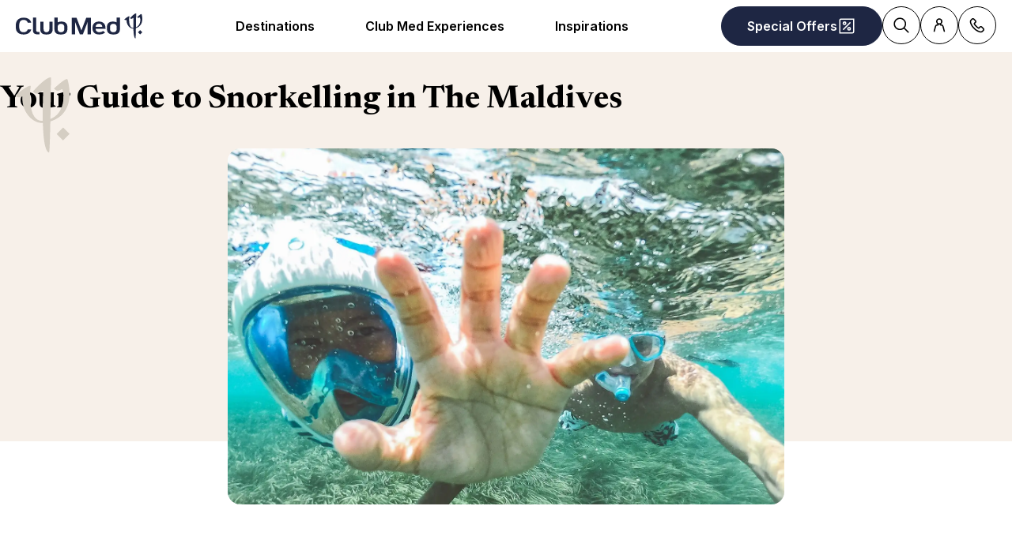

--- FILE ---
content_type: text/html; charset=utf-8
request_url: https://staging.clubmed.asia/l/blog/your-guide-to-snorkelling-in-the-maldives
body_size: 42040
content:
<!DOCTYPE html><html dir="ltr" lang="en-IN"><head><meta charSet="utf-8"/><meta name="viewport" content="width=device-width, initial-scale=1"/><link rel="preload" as="image" imageSrcSet="https://staging.media.dcx.clubmed/?url=https%3A%2F%2Fassets.dream.clubmed%2Fpm_7531_597_597828-n4tgmmc2fu-swhr.jpg&amp;format=webp&amp;width=300&amp;height=300&amp;quality=70 300w, https://staging.media.dcx.clubmed/?url=https%3A%2F%2Fassets.dream.clubmed%2Fpm_7531_597_597828-n4tgmmc2fu-swhr.jpg&amp;format=webp&amp;width=600&amp;height=600&amp;quality=70 600w, https://staging.media.dcx.clubmed/?url=https%3A%2F%2Fassets.dream.clubmed%2Fpm_7531_597_597828-n4tgmmc2fu-swhr.jpg&amp;format=webp&amp;width=720&amp;height=720&amp;quality=70 720w, https://staging.media.dcx.clubmed/?url=https%3A%2F%2Fassets.dream.clubmed%2Fpm_7531_597_597828-n4tgmmc2fu-swhr.jpg&amp;format=webp&amp;width=780&amp;height=500&amp;quality=70 780w, https://staging.media.dcx.clubmed/?url=https%3A%2F%2Fassets.dream.clubmed%2Fpm_7531_597_597828-n4tgmmc2fu-swhr.jpg&amp;format=webp&amp;width=1560&amp;height=1000&amp;quality=60 1560w, https://staging.media.dcx.clubmed/?url=https%3A%2F%2Fassets.dream.clubmed%2Fpm_7531_597_597828-n4tgmmc2fu-swhr.jpg&amp;format=webp&amp;width=900&amp;height=900&amp;quality=85 900w"/><link rel="preload" as="image" imageSrcSet="https://staging.media.dcx.clubmed/?url=https%3A%2F%2Fassets.dream.clubmed%2Fpm_7531_597_597828-n4tgmmc2fu-swhr.jpg&amp;format=webp&amp;width=300&amp;height=300&amp;quality=70 300w, https://staging.media.dcx.clubmed/?url=https%3A%2F%2Fassets.dream.clubmed%2Fpm_7531_597_597828-n4tgmmc2fu-swhr.jpg&amp;format=webp&amp;width=600&amp;height=600&amp;quality=70 600w, https://staging.media.dcx.clubmed/?url=https%3A%2F%2Fassets.dream.clubmed%2Fpm_7531_597_597828-n4tgmmc2fu-swhr.jpg&amp;format=webp&amp;width=720&amp;height=720&amp;quality=70 720w, https://staging.media.dcx.clubmed/?url=https%3A%2F%2Fassets.dream.clubmed%2Fpm_7531_597_597828-n4tgmmc2fu-swhr.jpg&amp;format=webp&amp;width=780&amp;height=500&amp;quality=70 780w, https://staging.media.dcx.clubmed/?url=https%3A%2F%2Fassets.dream.clubmed%2Fpm_7531_597_597828-n4tgmmc2fu-swhr.jpg&amp;format=webp&amp;width=1560&amp;height=1000&amp;quality=60 1560w, https://staging.media.dcx.clubmed/?url=https%3A%2F%2Fassets.dream.clubmed%2Fpm_7531_597_597828-n4tgmmc2fu-swhr.jpg&amp;format=webp&amp;width=900&amp;height=900&amp;quality=85 900w" imageSizes="(min-width: 640px) 55vw, 85vw"/><link rel="stylesheet" href="/assets/_next/static/css/062824927d43d1db.css" data-precedence="next"/><link rel="stylesheet" href="/assets/_next/static/css/8d12cf199f6d12df.css" data-precedence="next"/><link rel="stylesheet" href="/assets/_next/static/css/cb3fac56c39ce8b2.css" data-precedence="next"/><link rel="stylesheet" href="/assets/_next/static/css/af0752adf3c25b58.css" data-precedence="next"/><link rel="preload" as="script" fetchPriority="low" href="/assets/_next/static/chunks/webpack-5aea6e759f514f20.js"/><script src="/assets/_next/static/chunks/87c73c54-6e07ed15ef5221c4.js" async=""></script><script src="/assets/_next/static/chunks/1968-5778a69206649b27.js" async=""></script><script src="/assets/_next/static/chunks/main-app-0ec40ed5af72647c.js" async=""></script><script src="/assets/_next/static/chunks/app/global-error-929fe57cf9c295e0.js" async=""></script><script src="/assets/_next/static/chunks/3280-3f137fe5e885ec7d.js" async=""></script><script src="/assets/_next/static/chunks/5021-c679618502916d01.js" async=""></script><script src="/assets/_next/static/chunks/560-c65bc6caf52af0e7.js" async=""></script><script src="/assets/_next/static/chunks/9550-6c9faaa8f60772b6.js" async=""></script><script src="/assets/_next/static/chunks/6337-8b29fa6d80aae000.js" async=""></script><script src="/assets/_next/static/chunks/9804-7adedcc733db4a69.js" async=""></script><script src="/assets/_next/static/chunks/7943-eb966a1da97361f7.js" async=""></script><script src="/assets/_next/static/chunks/8755-28e6b3e151498947.js" async=""></script><script src="/assets/_next/static/chunks/6238-cf36e79c2743fc4b.js" async=""></script><script src="/assets/_next/static/chunks/6629-f6057c1d42d3061f.js" async=""></script><script src="/assets/_next/static/chunks/8968-b89fd39201c8ab7a.js" async=""></script><script src="/assets/_next/static/chunks/994-0d72fe2e9cd87564.js" async=""></script><script src="/assets/_next/static/chunks/9438-2bdd48337695bca3.js" async=""></script><script src="/assets/_next/static/chunks/app/%5Blang%5D/l/%5B...slug%5D/page-1050c3217ab77a93.js" async=""></script><script src="/assets/_next/static/chunks/9273-d4ee39cde550b6eb.js" async=""></script><script src="/assets/_next/static/chunks/9735-13aaf8d75c04f610.js" async=""></script><script src="/assets/_next/static/chunks/1236-9c9e345a1b1e4940.js" async=""></script><script src="/assets/_next/static/chunks/app/layout-0ce3ba9db5ef7f66.js" async=""></script><script src="/assets/_next/static/chunks/app/error-a37985d68a20063a.js" async=""></script><link rel="preload" href="https://fonts.googleapis.com/css2?family=Inter:wght@400;600&amp;family=Newsreader:opsz,wght@6..72,700&amp;display=swap" as="style"/><link rel="preload" href="/__ENV.js" as="script"/><link rel="preload" as="image" imageSrcSet="https://staging.media.dcx.clubmed/?url=https%3A%2F%2Fassets.dream.clubmed%2Fpm_7531_394_394360-ficq69sk1o-swhr.jpg&amp;format=webp&amp;width=300&amp;height=300&amp;quality=70 300w, https://staging.media.dcx.clubmed/?url=https%3A%2F%2Fassets.dream.clubmed%2Fpm_7531_394_394360-ficq69sk1o-swhr.jpg&amp;format=webp&amp;width=600&amp;height=600&amp;quality=70 600w, https://staging.media.dcx.clubmed/?url=https%3A%2F%2Fassets.dream.clubmed%2Fpm_7531_394_394360-ficq69sk1o-swhr.jpg&amp;format=webp&amp;width=900&amp;height=900&amp;quality=85 900w"/><link rel="preload" as="image" imageSrcSet="https://assets.dream.clubmed/pm_7531_597_597828-n4tgmmc2fu-swhr.jpg" imageSizes="calc(100vw - 40px)"/><link rel="preconnect" href="https://fonts.googleapis.com"/><link rel="preconnect" href="https://fonts.gstatic.com" crossorigin="anonymous"/><link rel="preconnect" href="https://staging.media.dcx.clubmed/"/><link rel="icon" href="/favicon-dark.ico" media="(prefers-color-scheme: dark)"/><link rel="icon" href="/favicon-light.ico" media="(prefers-color-scheme: light)"/><link as="image" href="https://assets.dream.clubmed/pm_7531_597_597828-n4tgmmc2fu-swhr.jpg" imageSizes="calc(100vw - 40px)" imageSrcSet="https://assets.dream.clubmed/pm_7531_597_597828-n4tgmmc2fu-swhr.jpg" rel="preload"/><title>Your Guide to Snorkelling in The Maldives</title><meta name="description" content="The Maldives has one of the best marine biodiversity on Earth, and being a country made up of islands, there is plenty of underwater areas to explore here."/><meta name="robots" content="max-image-preview:standard, max-snippet:-1, max-video-preview:-1"/><link rel="canonical" href="https://staging.clubmed.asia/l/blog/your-guide-to-snorkelling-in-the-maldives"/><meta property="og:title" content="Your Guide to Snorkelling in The Maldives"/><meta property="og:description" content="The Maldives has one of the best marine biodiversity on Earth, and being a country made up of islands, there is plenty of underwater areas to explore here."/><meta property="og:locale" content="en_IN"/><meta property="og:site_name" content="Club Med"/><meta property="og:type" content="website"/><meta property="og:url" content="https://staging.clubmed.asia/l/blog/your-guide-to-snorkelling-in-the-maldives"/><meta property="og:image" content="https://assets.dream.clubmed/pm_7531_597_597828-n4tgmmc2fu-swhr.jpg"/><meta property="og:image:alt" content=""/><meta property="og:image:height" content="900"/><meta property="og:image:width" content="900"/><meta name="twitter:card" content="summary_large_image"/><meta name="twitter:title" content="Your Guide to Snorkelling in The Maldives"/><meta name="twitter:description" content="The Maldives has one of the best marine biodiversity on Earth, and being a country made up of islands, there is plenty of underwater areas to explore here."/><meta name="twitter:image" content="https://assets.dream.clubmed/pm_7531_597_597828-n4tgmmc2fu-swhr.jpg"/><meta name="twitter:image:alt" content=""/><link rel="stylesheet" href="https://fonts.googleapis.com/css2?family=Inter:wght@400;600&amp;family=Newsreader:opsz,wght@6..72,700&amp;display=swap"/><style>:root {
--font-family-sans: Inter;
--font-family-serif: Newsreader;
}</style><script src="/assets/_next/static/chunks/polyfills-42372ed130431b0a.js" noModule=""></script></head><body><div hidden=""><!--$--><!--/$--></div><script>(self.__next_s=self.__next_s||[]).push(["/__ENV.js",{}])</script><noscript><iframe title="gtmIframe" src="https://www.googletagmanager.com/ns.html?id=GTM-K4T9XZJP" height="0" width="0" style="display:none;visibility:hidden"></iframe></noscript><noscript><iframe title="gtmIframe" src="https://www.clubmed.asia/metrics/ns.html?id=GTM-N83KGJBT" height="0" width="0" style="display:none;visibility:hidden"></iframe></noscript><div class="relative isolate z-5 sr-only !fixed flex focus-within:not-sr-only" id="skip-links"></div><div class="isolate"><div data-rht-toaster="" style="position:fixed;z-index:9999;top:16px;left:16px;right:16px;bottom:16px;pointer-events:none;inset:0;isolation:isolate"></div><header __typename="Header" id="header" class="flex items-center justify-between gap-x-8 overflow-x-clip bg-white p-8 ps-20 lg:px-20 relative isolate z-5" role="banner"><a href="/" data-tracking="{&quot;event&quot;:&quot;click_header&quot;,&quot;event_click&quot;:{&quot;detail_click&quot;:&quot;main_logo&quot;}}" class="w-120 md:w-160"><span class="sr-only">Club Med Luxury All Inclusive Resorts &amp; Holiday Packages</span><span aria-hidden="true" class="inline-block w-16 shrink-0 align-middle text-inherit text-ultramarine" data-testid="icon-ClubMed" style="aspect-ratio:5;width:100%"><svg style="rotate:0deg" viewBox="0 0 120 24"><use xlink:href="/assets/_next/static/icons/7a89086e684b49d7240c534d4d77fb43/ClubMed.svg#ClubMed"></use></svg></span></a><nav class="hidden items-center gap-x-12 px-8 lg:flex" role="navigation"><div><a aria-controls="_R_1jfrbH1_" aria-haspopup="true" href="/d" id="_R_1jfrb_" class="flex button button-outline button-black button-pill button-medium !border-0 cursor-pointer" data-name="ButtonAnchor">Destinations</a><div class="absolute inset-x-0 top-full bg-white px-20 py-40 hidden"><div aria-labelledby="_R_1jfrb_" class="mb-24 flex columns-5 justify-center gap-x-40" id="_R_1jfrbH1_" role="menu"><div class="break-inside-avoid-column space-y-32 text-b3"><div role="group"><a class="block font-bold" href="/d" role="menuitem">Most Popular ​</a><ul class="mt-20 space-y-8" role="group"><li role="presentation"><a href="/r/bali/y" role="menuitem">Bali,​ Indonesia</a></li><li role="presentation"><a href="/r/bintan-island/y" role="menuitem">Bintan Island, Indonesia</a></li><li role="presentation"><a href="/r/the-finolhu-villas/y" role="menuitem">Finolhu Villas, Maldives​</a></li><li role="presentation"><a href="/r/seychelles/y" role="menuitem">Seychelles</a></li><li role="presentation"><a href="/r/phuket/y" role="menuitem">Phuket, Thailand​</a></li><li role="presentation"><a href="/r/kani/y" role="menuitem">Kani, Maldives​</a></li><li role="presentation"><a href="/r/tomamu-hokkaido/w" role="menuitem">Tomamu, Hokkaido​</a></li><li role="presentation"><a href="/r/sahoro-hokkaido/w" role="menuitem">Sahoro, Hokkaido </a></li><li role="presentation"><a href="/r/kiroro-grand/w" role="menuitem">Kiroro Grand, Hokkaido​</a></li><li role="presentation"><a href="/r/kiroro-peak/w" role="menuitem">Kiroro Peak, Hokkaido</a></li><li role="presentation"><a href="/r/alpe-d-huez/w" role="menuitem">Alpe d&#x27;Huez, France </a></li></ul></div></div><div class="break-inside-avoid-column space-y-32 text-b3"><div role="group"><a class="block font-bold" href="/d/indian-ocean" role="menuitem">India Ocean​</a><ul class="mt-20 space-y-8" role="group"><li role="presentation"><a href="/d/indian-ocean/maldives" role="menuitem">Maldives​</a></li><li role="presentation"><a href="/d/indian-ocean/seychelles" role="menuitem">Seychelles​</a></li><li role="presentation"><a href="/d/indian-ocean/mauritius" role="menuitem">Mauritius​</a></li></ul></div><div role="group"><a class="block font-bold" href="/d/asia" role="menuitem">Beach &amp; Sun in Asia​</a><ul class="mt-20 space-y-8" role="group"><li role="presentation"><a href="/d/asia/indonesia" role="menuitem">Indonesia​</a></li><li role="presentation"><a href="/d/asia/malaysia" role="menuitem">Malaysia​</a></li><li role="presentation"><a href="/d/asia/thailand" role="menuitem">Thailand ​</a></li><li role="presentation"><a href="/d/asia/china" role="menuitem">China</a></li><li role="presentation"><a href="/d/asia/japan" role="menuitem">Japan</a></li></ul></div></div><div class="break-inside-avoid-column space-y-32 text-b3"><div role="group"><a class="block font-bold" href="/d/asian-mountains" role="menuitem">Snow &amp; Ski in Asia​</a><ul class="mt-20 space-y-8" role="group"><li role="presentation"><a href="/l/hokkaido-ski" role="menuitem">Hokkaido, Japan​</a></li><li role="presentation"><a href="/d/asian-mountains/china" role="menuitem">China</a></li></ul></div><div role="group"><a class="block font-bold" href="/d/the-european-alps" role="menuitem">Snow &amp; Ski in European Alps​</a><ul class="mt-20 space-y-8" role="group"><li role="presentation"><a href="/d/the-alps/france" role="menuitem">France </a></li><li role="presentation"><a href="/d/the-alps/italy" role="menuitem">Italy </a></li><li role="presentation"><a href="/d/the-alps/switzerland" role="menuitem">Switzerland</a></li></ul></div></div><div class="break-inside-avoid-column space-y-32 text-b3"><div role="group"><a class="block font-bold" href="/d/europe-africa" role="menuitem"> Europe &amp; Africa​</a><ul class="mt-20 space-y-8" role="group"><li role="presentation"><a href="/d/europe/france" role="menuitem">France ​</a></li><li role="presentation"><a href="/d/europe/italy" role="menuitem">Italy ​</a></li><li role="presentation"><a href="/d/europe/greece" role="menuitem">Greece ​</a></li><li role="presentation"><a href="/d/europe/portugal" role="menuitem">Portugal​</a></li><li role="presentation"><a href="/d/europe/turkey" role="menuitem">Turkey</a></li><li role="presentation"><a href="/d/africa/morocco" role="menuitem">Morocco</a></li><li role="presentation"><a href="/d/africa/senegal" role="menuitem">Senegal​</a></li><li role="presentation"><a href="/d/africa/tunisia" role="menuitem">Tunisia</a></li></ul></div><div role="group"><a class="block font-bold" href="/d/the-americas" role="menuitem">The America​</a><ul class="mt-20 space-y-8" role="group"><li role="presentation"><a href="/r/quebec-charlevoix/w" role="menuitem">Canada ​</a></li><li role="presentation"><a href="/d/the-americas/mexico" role="menuitem">Mexico​</a></li><li role="presentation"><a href="/d/the-americas/brazil" role="menuitem">Brazil​</a></li><li role="presentation"><a href="/d/the-americas/the-caribbean" role="menuitem">The Caribbean​</a></li></ul></div></div><div class="break-inside-avoid-column space-y-32 text-b3"><div role="group"><a class="block font-bold" href="/l/club-med-exclusive-collection#beautifulplaces" role="menuitem">Exclusive Collection​</a><ul class="mt-20 space-y-8" role="group"><li role="presentation"><a href="/r/the-albion-villas/y" role="menuitem">The Albion Villas, Mauritius​</a></li><li role="presentation"><a href="/r/the-finolhu-villas/y" role="menuitem">The Finolhu Villas, Maldives​</a></li><li role="presentation"><a href="/r/seychelles/y" role="menuitem">Seychelles​</a></li><li role="presentation"><a href="/r/valmorel/w" role="menuitem">Valmorel Chalets, France ​</a></li><li role="presentation"><a href="/r/quebec-charlevoix/w" role="menuitem">Quebec Charlevoix, Canada​</a></li><li role="presentation"><a href="/r/kiroro-peak/w" role="menuitem">Kiroro Peak, Japan</a></li></ul></div><div role="group"><a class="block font-bold" href="/l/cruise#our-itineraries" role="menuitem">Cruise​</a><ul class="mt-20 space-y-8" role="group"><li role="presentation"><a href="/l/cruise#our-itineraries" role="menuitem">Club Med 2</a></li></ul></div><div role="group"><a class="block font-bold" href="/d" role="menuitem">More Destinations</a></div></div></div></div></div><div><a aria-controls="_R_2jfrbH1_" aria-haspopup="true" href="/l/all-inclusive" id="_R_2jfrb_" class="flex button button-outline button-black button-pill button-medium !border-0 cursor-pointer" data-name="ButtonAnchor">Club Med Experiences</a><div class="absolute inset-x-0 top-full bg-white px-20 py-40 hidden"><div aria-labelledby="_R_2jfrb_" class="mb-24 flex columns-5 justify-center gap-x-40" id="_R_2jfrbH1_" role="menu"><div class="break-inside-avoid-column space-y-32 text-b3"><div role="group"><a class="block font-bold" href="/l/brand-heritage" role="menuitem">Discover the history of Club Med</a><ul class="mt-20 space-y-8" role="group"><li role="presentation"><a href="/l/brand-heritage" role="menuitem">Club Med, That&#x27;s 75 Years Of l&#x27;Esprit Libre</a></li></ul></div><div role="group"><a class="block font-bold" href="/l/all-inclusive" role="menuitem">What’s Include in Your Stay </a><ul class="mt-20 space-y-8" role="group"><li role="presentation"><a href="/l/all-inclusive" role="menuitem">What’s Include in Your Stay </a></li></ul></div><div role="group"><a class="block font-bold" href="/l/experience/food-and-drinks" role="menuitem"> Gourmet Food</a><ul class="mt-20 space-y-8" role="group"><li role="presentation"><a href="/l/experience/food-and-drinks" role="menuitem"> Gourmet Food</a></li></ul></div><div role="group"><a class="block font-bold" href="/l/wellness" role="menuitem">Wellness </a><ul class="mt-20 space-y-8" role="group"><li role="presentation"><a href="/l/wellness" role="menuitem">Wellness </a></li></ul></div><div role="group"><a class="block font-bold" href="/me/l/meetings-and-events" role="menuitem">Meetings &amp; Events</a><ul class="mt-20 space-y-8" role="group"><li role="presentation"><a href="/me/l/meetings-and-events" role="menuitem">Meetings &amp; Events</a></li></ul></div></div><div class="break-inside-avoid-column space-y-32 text-b3"><div role="group"><a class="block font-bold" href="/l/ideal-for-families" role="menuitem">Family Holidays​</a><ul class="mt-20 space-y-8" role="group"><li role="presentation"><a href="/l/kids" role="menuitem">Kids Holiday Deals​</a></li><li role="presentation"><a href="/l/childcare" role="menuitem">Kids Club / Childcare​</a></li><li role="presentation"><a href="/l/mini-club-med-plus" role="menuitem">Mini Club Med +​</a></li></ul></div></div><div class="break-inside-avoid-column space-y-32 text-b3"><div role="group"><a class="block font-bold" href="/l/sun-holidays" role="menuitem">Beach &amp; Sun Holidays</a><ul class="mt-20 space-y-8" role="group"><li role="presentation"><a href="/l/ideal-for-families" role="menuitem"> Family Beach &amp; Sun Holidays​</a></li><li role="presentation"><a href="/l/sports" role="menuitem">​Beach &amp; Sun Activities​</a></li><li role="presentation"><a href="/l/holidays-for-couples" role="menuitem">Couple Holidays</a></li><li role="presentation"><a href="/l/honeymoon" role="menuitem">Honeymoon Holidays </a></li></ul></div></div><div class="break-inside-avoid-column space-y-32 text-b3"><div role="group"><a class="block font-bold" href="/l/all-inclusive-snow-vacations" role="menuitem"> Snow &amp; Ski Holidays​</a><ul class="mt-20 space-y-8" role="group"><li role="presentation"><a href="/l/snow/holidays-for-families" role="menuitem">Family Snow Holidays​</a></li><li role="presentation"><a href="/l/snow/snow-sports" role="menuitem">​Snow &amp; Ski Activities​</a></li></ul></div></div><div class="break-inside-avoid-column space-y-32 text-b3"><div role="group"><a class="block font-bold" href="/l/club-med-exclusive-collection" role="menuitem">Exclusive Collection</a><ul class="mt-20 space-y-8" role="group"><li role="presentation"><a href="/l/exclusive-collection-resorts" role="menuitem">Exclusive Collection Resorts</a></li><li role="presentation"><a href="/l/exclusive-collection-spaces" role="menuitem">Exclusive Collection Spaces</a></li><li role="presentation"><a href="/l/villas-chalets" role="menuitem">Villas &amp; Chalets</a></li><li role="presentation"><a href="/l/cruise" role="menuitem">Club Med 2, Cruise</a></li></ul></div></div></div></div></div><div><a aria-controls="_R_3jfrbH1_" aria-haspopup="true" href="/l/hub-discover" id="_R_3jfrb_" class="flex button button-outline button-black button-pill button-medium !border-0 cursor-pointer" data-name="ButtonAnchor">Inspirations</a><div class="absolute inset-x-0 top-full bg-white px-20 py-40 hidden"><div aria-labelledby="_R_3jfrb_" class="mb-24 flex columns-5 justify-center gap-x-40" id="_R_3jfrbH1_" role="menu"><div class="break-inside-avoid-column space-y-32 text-b3"><div role="group"><a class="block font-bold" href="/l/blog" role="menuitem">Blog</a><ul class="mt-20 space-y-8" role="group"><li role="presentation"><a href="/l/blog" role="menuitem">Travel Blog</a></li></ul></div></div><div class="break-inside-avoid-column space-y-32 text-b3"><div role="group"><a class="block font-bold" href="/l/award-winning-resorts" role="menuitem">Awards &amp; Reviews​</a><ul class="mt-20 space-y-8" role="group"><li role="presentation"><a href="/l/award-winning-resorts" role="menuitem">Awards &amp; Reviews​</a></li></ul></div></div><div class="break-inside-avoid-column space-y-32 text-b3"><div role="group"><a class="block font-bold" href="/newsletter/s" role="menuitem">Newsletter​</a><ul class="mt-20 space-y-8" role="group"><li role="presentation"><a href="/newsletter/s" role="menuitem">Subscribe to our newsletter</a></li></ul></div></div><div class="break-inside-avoid-column space-y-32 text-b3"><div role="group"><a class="block font-bold" href="/l/sustainability" role="menuitem">Sustainable Tourism​</a><ul class="mt-20 space-y-8" role="group"><li role="presentation"><a href="/l/sustainability" role="menuitem">Sustainable Tourism​</a></li><li role="presentation"><a href="/l/climatefriendlytravel" role="menuitem">Sustainable Travel Tips</a></li></ul></div></div></div></div></div></nav><div class="flex gap-x-8"><div class="relative inline-block"><a href="/o" class="flex button button-solid button-ultramarine button-pill button-medium max-md:button-circle" data-name="ButtonAnchor"><span class="sr-only md:not-sr-only">Special Offers</span><span aria-hidden="true" class="inline-block w-16 shrink-0 align-middle text-inherit" data-testid="icon-SpecialOffersPercent" style="aspect-ratio:1;width:24px"><svg style="rotate:0deg" viewBox="0 0 30 30"><use xlink:href="/assets/_next/static/icons/e211b987e9475dde61c1d162e7b5d1f5/SpecialOffersPercent.svg#SpecialOffersPercent"></use></svg></span></a></div><a href="/s" class="flex button button-outline button-black button-circle button-medium hidden lg:flex" data-name="ButtonAnchor"><span class="sr-only">Search</span><span aria-hidden="true" class="inline-block w-16 shrink-0 align-middle text-inherit" data-testid="icon-Search" style="aspect-ratio:1;width:24px"><svg style="rotate:0deg" viewBox="0 0 30 30"><use xlink:href="/assets/_next/static/icons/87aba045b26292add05db1238f709b4c/Search.svg#Search"></use></svg></span></a><div><button type="button" aria-label="Account" class="flex button button-outline button-black button-circle button-medium" data-name="Button"><span aria-hidden="true" class="inline-block w-16 shrink-0 align-middle text-inherit" data-testid="icon-PeopleSingle" style="aspect-ratio:1;width:24px"><svg style="rotate:0deg" viewBox="0 0 30 30"><use xlink:href="/assets/_next/static/icons/316e5cba044bb950c85c70ed3558d6d0/PeopleSingle.svg#PeopleSingle"></use></svg></span></button><div aria-hidden="true" class="fixed inset-x-0 bottom-0 top-[--main-mobile-top-offset] z-1 overflow-y-auto border border-lightGrey bg-white transition-transform/opacity duration-500 transition-discrete md:absolute md:inset-x-auto md:bottom-auto md:end-20 md:top-80 md:w-420 md:rounded-16 p-20 pointer-events-none -translate-x-full opacity-0" inert=""><div class="mb-12 font-serif text-h5" aria-level="4" role="heading">Let’s connect!</div><p class="mb-20 text-b4">Using your customer number or email address, log into your Customer Account to manage all your stays, confirm your travel options and additional services. Or access a specific trip with your booking number and name.</p><a href="https://accounts.staging.clubmed.com/authorize?client_id=50be1e0a-8d85-4b5d-92e7-df8b3d6c6872&amp;redirect_uri=https%3A%2F%2Fstaging.clubmed.fr%2F_graphql%2Fsignin-redirect&amp;response_type=code&amp;state=N4IgFg9gtgpg%2BgVwE4EsQC5wBcsAcDO6A9EflgIYDmKAdpQHQDGANggEawAm95%2BK5REABoQSGJxRjGWRKgzY8hEmSq0GLdlx58B5RowgIaWYSFxiAbikP5ZaTGBwFipCtTpNWHcdv6CAvkA&amp;scope=openid+profile+email+clubmed&amp;locale=en-IN" class="flex button button-solid button-saffron button-pill button-medium mb-40 ms-auto w-fit" data-name="ButtonAnchor">Sign in</a><div class="text-b4 font-semibold"><p>New to Club Med?</p><a href="https://accounts.staging.clubmed.com/createAccount?client_id=50be1e0a-8d85-4b5d-92e7-df8b3d6c6872&amp;redirect_uri=https%3A%2F%2Fstaging.clubmed.fr%2F_graphql%2Fsignin-redirect&amp;response_type=code&amp;state=N4IgFg9gtgpg%2BgVwE4EsQC5wBcsAcDO6A9EflgIYDmKAdpQHQDGANggEawAm95%2BK5REABoQSGJxRjGWRKgzY8hEmSq0GLdlx58B5RowgIaWYSFxiAbikP5ZaTGBwFipCtTpNWHcdv6CAvkA&amp;scope=openid+profile+email+clubmed&amp;locale=en-IN" class="link-container decoration-none cursor-pointer text-inherit" data-name="Link"><span class="link-underline">C</span><span class="hoverable link-underline transition-bg-size duration-1000">reate your account</span></a></div></div></div><div><button type="button" aria-label="Contact" class="flex button button-outline button-black button-circle button-medium" data-name="Button"><span aria-hidden="true" class="inline-block w-16 shrink-0 align-middle text-inherit" data-testid="icon-Phone" style="aspect-ratio:1;width:24px"><svg style="rotate:0deg" viewBox="0 0 30 30"><use xlink:href="/assets/_next/static/icons/043804a25b504677070f4df38856103b/Phone.svg#Phone"></use></svg></span></button><div aria-hidden="true" class="fixed inset-x-0 bottom-0 top-[--main-mobile-top-offset] z-1 overflow-y-auto border border-lightGrey bg-white transition-transform/opacity duration-500 transition-discrete md:absolute md:inset-x-auto md:bottom-auto md:end-20 md:top-80 md:w-420 md:rounded-16 p-20 pointer-events-none -translate-x-full opacity-0" inert=""><div class="mb-12 font-serif text-h5" aria-level="4" role="heading">Need advice?</div><p class="mb-8 text-b4 font-semibold">Please contact our dedicated Club Med Advisors</p><a class="mb-20 flex gap-12" data-name="contactCard" data-tracking="{&quot;event&quot;:&quot;click_header&quot;,&quot;event_click&quot;:{&quot;detail_click&quot;:&quot;click_to_call&quot;,&quot;url_redirect&quot;:&quot;tel:0008000404477&quot;}}" href="tel:0008000404477" rel="noreferrer" target="_self"><span class="inline-flex aspect-square shrink-0 items-center justify-center overflow-hidden rounded-full border size-48 bg-transparent border-black text-black" data-name="Chip"><span aria-hidden="true" class="inline-block w-16 shrink-0 align-middle text-inherit" data-testid="icon-Phone" style="aspect-ratio:1;width:24px"><svg style="rotate:0deg" viewBox="0 0 30 30"><use xlink:href="/assets/_next/static/icons/043804a25b504677070f4df38856103b/Phone.svg#Phone"></use></svg></span></span><div class="space-y-8 font-sans"><p class="text-b3 font-semibold underline">0008000404477</p><div class="text-b4 prose"><p>For Customers in India | Monday to Saturday (including public holidays): 9.00am – 5.30pm (GMT+5:30) | Closed on Sundays</p>
</div></div></a><a class="mb-20 flex gap-12" data-name="contactCard" data-tracking="{&quot;event&quot;:&quot;click_header&quot;,&quot;event_click&quot;:{&quot;detail_click&quot;:&quot;click_to_call&quot;,&quot;url_redirect&quot;:&quot;/&quot;}}" href="/" rel="noreferrer" target="_blank"><span class="inline-flex aspect-square shrink-0 items-center justify-center overflow-hidden rounded-full border size-48 bg-transparent border-black text-black" data-name="Chip"><span aria-hidden="true" class="inline-block w-16 shrink-0 align-middle text-inherit" data-testid="icon-WhatsApp" style="aspect-ratio:1;width:24px"><svg style="rotate:0deg" viewBox="0 0 30 30"><use xlink:href="/assets/_next/static/icons/a601e3fb47945574b2a6694c10574f21/WhatsApp.svg#WhatsApp"></use></svg></span></span><div class="space-y-8 font-sans"><p class="text-b3 font-semibold underline">contactus.asia@clubmed.com</p><div class="text-b4 prose"><p>For Customers in the following markets: Vietnam, Philippines, Brunei, Cambodia, Myanmar, Sri Lanka, and others | Monday to Saturday (including public holidays): 9.00am – 7.00pm | Closed on Sundays</p>
</div></div></a><a class="mb-20 flex gap-12" data-name="contactCard" data-tracking="{&quot;event&quot;:&quot;click_header&quot;,&quot;event_click&quot;:{&quot;detail_click&quot;:&quot;click_to_call&quot;,&quot;url_redirect&quot;:&quot;/faq&quot;}}" href="/faq" rel="noreferrer" target="_blank"><span class="inline-flex aspect-square shrink-0 items-center justify-center overflow-hidden rounded-full border size-48 bg-transparent border-black text-black" data-name="Chip"><span aria-hidden="true" class="inline-block w-16 shrink-0 align-middle text-inherit" data-testid="icon-Questions" style="aspect-ratio:1;width:24px"><svg style="rotate:0deg" viewBox="0 0 30 30"><use xlink:href="/assets/_next/static/icons/fb041e98e8968f77a8d8eebeed66fb2c/Questions.svg#Questions"></use></svg></span></span><div class="space-y-8 font-sans"><p class="text-b3 font-semibold underline">FAQ</p><div class="text-b4 prose"><p>Frequently Asked Questions</p>
</div></div></a></div></div><div><button type="button" class="flex button button-outline button-black button-circle button-medium lg:hidden" data-name="Button"><span class="sr-only">Open menu</span><span aria-hidden="true" class="inline-block w-16 shrink-0 align-middle text-inherit" data-testid="icon-SearchIn" style="aspect-ratio:1;width:30px"><svg style="rotate:0deg" viewBox="0 0 30 30"><use xlink:href="/assets/_next/static/icons/182aff7a7414bec7aa111700bc03d33e/SearchIn.svg#SearchIn"></use></svg></span></button><div aria-label="Mobile menu" class="fixed inset-x-0 bottom-0 top-[--main-mobile-top-offset] isolate z-1 overflow-y-auto bg-white transition-transform/opacity duration-500 transition-discrete -translate-x-full opacity-0" role="menu"></div></div></div></header><main id="main" role="main" tabindex="-1"><section aria-labelledby="_S_1_" class="overflow-hidden bg-gradient-to-t from-white from-[5rem] to-[5rem] to-lightSand mb-40 xl:mb-80"><div class="page-container-medium relative isolate z-1 flex flex-col gap-20 pt-20 text-black"><h1 class="pt-20 font-serif text-h3 lg:text-h2" id="_S_1_">Your Guide to Snorkelling in The Maldives</h1><span aria-hidden="true" class="inline-block w-16 shrink-0 align-middle text-inherit max-w-120 max-h-full absolute start-full hidden sm:inline-block text-white md:text-sand" data-testid="icon-Trident" style="aspect-ratio:1;width:100%"><svg style="rotate:0deg" viewBox="0 0 30 30"><use xlink:href="/assets/_next/static/icons/f6af12599ba206ab5372aff5f6e4432c/Trident.svg#Trident"></use></svg></span><img __typename="Picture" src="https://staging.media.dcx.clubmed/?url=https%3A%2F%2Fassets.dream.clubmed%2Fpm_7531_597_597828-n4tgmmc2fu-swhr.jpg&amp;format=webp&amp;width=300&amp;height=300&amp;quality=70" srcSet="https://staging.media.dcx.clubmed/?url=https%3A%2F%2Fassets.dream.clubmed%2Fpm_7531_597_597828-n4tgmmc2fu-swhr.jpg&amp;format=webp&amp;width=300&amp;height=300&amp;quality=70 300w, https://staging.media.dcx.clubmed/?url=https%3A%2F%2Fassets.dream.clubmed%2Fpm_7531_597_597828-n4tgmmc2fu-swhr.jpg&amp;format=webp&amp;width=600&amp;height=600&amp;quality=70 600w, https://staging.media.dcx.clubmed/?url=https%3A%2F%2Fassets.dream.clubmed%2Fpm_7531_597_597828-n4tgmmc2fu-swhr.jpg&amp;format=webp&amp;width=720&amp;height=720&amp;quality=70 720w, https://staging.media.dcx.clubmed/?url=https%3A%2F%2Fassets.dream.clubmed%2Fpm_7531_597_597828-n4tgmmc2fu-swhr.jpg&amp;format=webp&amp;width=780&amp;height=500&amp;quality=70 780w, https://staging.media.dcx.clubmed/?url=https%3A%2F%2Fassets.dream.clubmed%2Fpm_7531_597_597828-n4tgmmc2fu-swhr.jpg&amp;format=webp&amp;width=1560&amp;height=1000&amp;quality=60 1560w, https://staging.media.dcx.clubmed/?url=https%3A%2F%2Fassets.dream.clubmed%2Fpm_7531_597_597828-n4tgmmc2fu-swhr.jpg&amp;format=webp&amp;width=900&amp;height=900&amp;quality=85 900w" class="aspect-square overflow-hidden rounded-16 object-cover sm:hidden" alt="" decoding="auto" draggable="false" loading="eager"/></div><div class="relative flex h-full w-screen max-w-full items-center justify-center overflow-hidden mt-20 hidden sm:flex lg:mt-40" data-name="ProductImmersiveSlider"><div class="w-[calc(85%_+_12px)] cursor-default sm:w-[calc(55%_+_40px)] aspect-vertical sm:aspect-horizontal" role="button" tabindex="0"><div class="relative z-0 h-full"><div class="children-no-shrink relative flex h-auto md:h-full" style="--xPos:0;--deltaX:0px;--centerSpacing:0px;will-change:transform;inset-inline-start:calc(-1 * var(--centerSpacing));transform:translate3d(calc(var(--xPos) * (100% + 0px) + var(--deltaX)),0,0)"><div aria-hidden="false" class="ContentSlider-item group select-none w-full current px-6 sm:px-20 aspect-vertical sm:aspect-horizontal" style="--isCurrent:1;--scale:1;--opacity:1;margin:0 var(--centerSpacing));touch-action:pan-y;z-index:1"><img class="pointer-events-none h-full w-full rounded-16 object-cover" sizes="(min-width: 640px) 55vw, 85vw" __typename="Picture" src="https://staging.media.dcx.clubmed/?url=https%3A%2F%2Fassets.dream.clubmed%2Fpm_7531_597_597828-n4tgmmc2fu-swhr.jpg&amp;format=webp&amp;width=300&amp;height=300&amp;quality=70" srcSet="https://staging.media.dcx.clubmed/?url=https%3A%2F%2Fassets.dream.clubmed%2Fpm_7531_597_597828-n4tgmmc2fu-swhr.jpg&amp;format=webp&amp;width=300&amp;height=300&amp;quality=70 300w, https://staging.media.dcx.clubmed/?url=https%3A%2F%2Fassets.dream.clubmed%2Fpm_7531_597_597828-n4tgmmc2fu-swhr.jpg&amp;format=webp&amp;width=600&amp;height=600&amp;quality=70 600w, https://staging.media.dcx.clubmed/?url=https%3A%2F%2Fassets.dream.clubmed%2Fpm_7531_597_597828-n4tgmmc2fu-swhr.jpg&amp;format=webp&amp;width=720&amp;height=720&amp;quality=70 720w, https://staging.media.dcx.clubmed/?url=https%3A%2F%2Fassets.dream.clubmed%2Fpm_7531_597_597828-n4tgmmc2fu-swhr.jpg&amp;format=webp&amp;width=780&amp;height=500&amp;quality=70 780w, https://staging.media.dcx.clubmed/?url=https%3A%2F%2Fassets.dream.clubmed%2Fpm_7531_597_597828-n4tgmmc2fu-swhr.jpg&amp;format=webp&amp;width=1560&amp;height=1000&amp;quality=60 1560w, https://staging.media.dcx.clubmed/?url=https%3A%2F%2Fassets.dream.clubmed%2Fpm_7531_597_597828-n4tgmmc2fu-swhr.jpg&amp;format=webp&amp;width=900&amp;height=900&amp;quality=85 900w" alt="" decoding="auto" draggable="false" loading="eager"/></div></div></div></div></div></section><section class="page-container-xsmall mb-40 xl:mb-80 page-section"><h2 class="page-section-title mb-20">Exploring the underwater paradise</h2><div class="min-h-92 text-b3 overflow-clip transition-all duration-500" style="--height:0px"><div id="_S_2_" class="line-clamp-4 prose"><p><a href="/d/indian-ocean/maldives">The Maldives</a> has one of the best marine biodiversity on the planet, A country that is spread out over a vast ocean, there&#39;s plenty of underwater areas to explore here. The best ways to explore the waters here are by scuba diving and snorkelling. However, not everyone can dive due to the extensive training and certification required. That’s why snorkelling is the better option for travellers looking to explore the sights and creatures underwater. If you want to know the best time to snorkel in the Maldives and more, continue reading the guide below.</p>
</div></div></section><section class="mb-40 xl:mb-80 flex"><div class="rounded-e-16 bg-lightSand text-black hidden w-3/10 md:block xl:w-[calc(50%-380px)]"><div class="sticky top-0 ms-auto flex w-full max-w-380 flex-col gap-y-20 p-40" role="menu"><a class="block text-h5 font-serif" href="#chapter0" role="menuitem">Snorkelling in the Maldives</a><a class="block text-h5 font-serif opacity-50" href="#chapter1" role="menuitem">Best time, tips, and guidelines</a><span aria-hidden="true" class="inline-block w-16 shrink-0 align-middle text-inherit mt-90 self-center text-sand max-w-140" data-testid="icon-Trident" style="aspect-ratio:1;width:100%"><svg style="rotate:0deg" viewBox="0 0 30 30"><use xlink:href="/assets/_next/static/icons/f6af12599ba206ab5372aff5f6e4432c/Trident.svg#Trident"></use></svg></span></div></div><div class="relative isolate w-full flex-1 md:max-w-7/10 xl:max-w-[calc(50%+380px)] md:ps-20 lg:ps-40 xl:ps-120"><section><h2 class="sticky top-0 z-1 flex justify-between gap-x-8 p-20 font-serif text-h5 transition-colors duration-300 md:static md:bg-transparent md:p-0 md:text-h2 bg-lightSand text-black" id="chapter0"><a class="flex-1" href="#chapter0"><span class="md:hidden">1<!-- --> - </span>Snorkelling in the Maldives</a><a class="md:hidden" href="#chapter1"><span aria-hidden="true" class="inline-block w-16 shrink-0 align-middle text-inherit" data-testid="icon-ArrowTail" style="aspect-ratio:1;width:24px"><svg style="rotate:90deg" viewBox="0 0 30 30"><use xlink:href="/assets/_next/static/icons/b3243c535e8dd2dbcfb3a4293768f512/ArrowTail.svg#ArrowTail"></use></svg></span></a></h2><div class="space-y-40 md:space-y-80 px-20 py-40 md:pb-100 md:ps-0"><article __typename="Paragraph" class="max-w-780 @container/paragraph"><div class="@xl/paragraph:grid-cols-2 grid grid-cols-1 gap-20"><div class=""><picture><source __typename="PictureSource" srcSet="https://staging.media.dcx.clubmed/?url=https%3A%2F%2Fassets.dream.clubmed%2Fpm_7531_597_597831-3r5dk907a1-swhr.jpg&amp;format=webp&amp;width=350&amp;height=220&amp;quality=85 1x, https://staging.media.dcx.clubmed/?url=https%3A%2F%2Fassets.dream.clubmed%2Fpm_7531_597_597831-3r5dk907a1-swhr.jpg&amp;format=webp&amp;width=700&amp;height=440&amp;quality=50 2x" media="(max-width: 600px)"/><source __typename="PictureSource" srcSet="https://staging.media.dcx.clubmed/?url=https%3A%2F%2Fassets.dream.clubmed%2Fpm_7531_597_597831-3r5dk907a1-swhr.jpg&amp;format=webp&amp;width=380&amp;height=240&amp;quality=85 1x, https://staging.media.dcx.clubmed/?url=https%3A%2F%2Fassets.dream.clubmed%2Fpm_7531_597_597831-3r5dk907a1-swhr.jpg&amp;format=webp&amp;width=760&amp;height=480&amp;quality=50 2x" media=""/><img __typename="ParagraphPicture" src="https://staging.media.dcx.clubmed/?url=https%3A%2F%2Fassets.dream.clubmed%2Fpm_7531_597_597831-3r5dk907a1-swhr.jpg&amp;format=webp&amp;width=380&amp;height=240&amp;quality=85" class="aspect-horizontal rounded-16 object-cover w-full" alt="" decoding="async" loading="lazy"/></picture></div><div class="space-y-12"><h3 class="text-b2 font-semibold">What it&#x27;s like snorkelling in the Maldives</h3><div class="text-b3 overflow-clip transition-all duration-500" style="--height:0px"><div id="_S_4_" class="line-clamp-7 prose"><p>The Maldives is located on the Indian Ocean and hence has ideal conditions for snorkelling. With pleasant temperatures averaging at 27°C and calm waters throughout the year at most sites, it is a perfect location to snorkel and have a good time. With around 70 species of coral reefs throughout the archipelago and hundreds of species of other marine flora and fauna, you’ll be fascinated by the ocean life you can spot underwater.</p>
<p>Besides sea anemone and small fishes, other animals that you&#39;ll likely see among the Maldives&#39; islands are turtles, manta rays, reef sharks, whale sharks, and so much more. The waters are also very safe to snorkel in, especially near the various islands, making this activity suitable for the whole family.</p>
</div></div></div></div></article><article __typename="Paragraph" class="max-w-780 @container/paragraph"><div class="@xl/paragraph:grid-cols-2 grid grid-cols-1 gap-20"><div class="@xl/paragraph:order-last"><picture><source __typename="PictureSource" srcSet="https://staging.media.dcx.clubmed/?url=https%3A%2F%2Fassets.dream.clubmed%2Fpm_7531_597_597882-5no32urx2l-swhr.jpg&amp;format=webp&amp;width=350&amp;height=220&amp;quality=85 1x, https://staging.media.dcx.clubmed/?url=https%3A%2F%2Fassets.dream.clubmed%2Fpm_7531_597_597882-5no32urx2l-swhr.jpg&amp;format=webp&amp;width=700&amp;height=440&amp;quality=50 2x" media="(max-width: 600px)"/><source __typename="PictureSource" srcSet="https://staging.media.dcx.clubmed/?url=https%3A%2F%2Fassets.dream.clubmed%2Fpm_7531_597_597882-5no32urx2l-swhr.jpg&amp;format=webp&amp;width=380&amp;height=240&amp;quality=85 1x, https://staging.media.dcx.clubmed/?url=https%3A%2F%2Fassets.dream.clubmed%2Fpm_7531_597_597882-5no32urx2l-swhr.jpg&amp;format=webp&amp;width=760&amp;height=480&amp;quality=50 2x" media=""/><img __typename="ParagraphPicture" src="https://staging.media.dcx.clubmed/?url=https%3A%2F%2Fassets.dream.clubmed%2Fpm_7531_597_597882-5no32urx2l-swhr.jpg&amp;format=webp&amp;width=380&amp;height=240&amp;quality=85" class="aspect-horizontal rounded-16 object-cover w-full" alt="" decoding="async" loading="lazy"/></picture></div><div class="space-y-12"><h3 class="text-b2 font-semibold">Best places for snorkelling</h3><div class="text-b3 overflow-clip transition-all duration-500" style="--height:0px"><div id="_S_5_" class="line-clamp-7 prose"><p>Some of the best places for snorkelling around Maldives’ numerous islands are within walking distance of some island resorts, including at Club Med Maldives. However, you may need to take a boat ride to reach other sites. Typically, the easiest place to snorkel is at a house reef next to an island.</p>
<p>Around an island&#39;s shore, the shallow waters can have an abrupt drop into deep waters, and the area at the top of the drop-off often has a house reef brimming with life in the form of corals, small fish, and even reef sharks. This area, with its shallow water close to the shore, has calm waters as it&#39;s shielded by strong tidal currents. So if you&#39;re looking for a safe and easy place to snorkel at, look for islands with house reefs. </p>
<p>Some atolls and islands in the Maldives also have shallow lagoons that are teeming with life. These lagoons are often enclosed by islands or reefs, protecting them against strong waves. When you stay at <a href="/r/kani/y">Club Med Kani</a> or <a href="/r/the-finolhu-villas/y">Finolhu Villas</a>, you can go snorkelling at our islands, or we can even take you to other stunning snorkelling spots. </p>
</div></div></div></div></article><section><h3 class="mb-20 font-serif text-h4 lg:mb-32 lg:text-h3" id="_S_3_">Discover our resorts</h3><div class="relative isolate scrollbar-x-m-gutters md:scrollbar-x-m-none -mx-20 md:ms-0 md:[--scrollbar-x-margin-end:20px] group/scrollsnap @container/scrollsnap scrollbar-hidden"><div class="scroll-x-area scrollbar-x grid grid-flow-col will-change-scroll auto-cols-[min(360px,_100%)] @xl/scrollsnap:gap-20 gap-12 px-20 md:ps-0 scroll-px-20 md:scroll-px-0"><article class="aspect-horizontal group relative isolate overflow-hidden rounded-16 outline-none snap-start" data-name="Frame"><img src="https://staging.media.dcx.clubmed/?url=https%3A%2F%2Fassets.dream.clubmed%2Fpm_7531_251_251198-8qlqdb3twp-swhr.jpg&amp;format=webp&amp;width=360&amp;height=228&amp;quality=70" srcSet="https://staging.media.dcx.clubmed/?url=https%3A%2F%2Fassets.dream.clubmed%2Fpm_7531_251_251198-8qlqdb3twp-swhr.jpg&amp;format=webp&amp;width=360&amp;height=228&amp;quality=70 1x, https://staging.media.dcx.clubmed/?url=https%3A%2F%2Fassets.dream.clubmed%2Fpm_7531_251_251198-8qlqdb3twp-swhr.jpg&amp;format=webp&amp;width=720&amp;height=456&amp;quality=60 2x" class="h-full w-full object-cover" alt="Kani" decoding="async" draggable="false" loading="lazy"/><div class="pointer-events-none absolute inset-0 flex flex-col overflow-auto rounded-16 bg-gradient-to-b from-transparent via-transparent to-black/40"><span data-name="Tag" class="box-border inline-flex items-center justify-center gap-x-4 rounded-pill border align-middle font-sans font-semibold text-b4 py-4 pe-16 ps-12 border-white bg-white text-ultramarine absolute m-12 self-start sm:m-24" title="With Exclusive Collection Space" role="note"><span aria-hidden="true" class="inline-block w-16 shrink-0 align-middle text-inherit" data-testid="icon-Diamond" style="aspect-ratio:1;width:1.5rem"><svg style="rotate:0deg" viewBox="0 0 30 30"><use xlink:href="/assets/_next/static/icons/7d01a6232d26912e1455bb3eb6aaf259/Diamond.svg#Diamond"></use></svg></span><span class="">With Exclusive Collection Space</span></span><div class="pointer-events-auto flex w-full gap-x-8 px-12 pb-12 sm:px-24 sm:pb-24 h-full items-end text-white flex-col items-center justify-end text-center"><a __typename="ProductFrameItem" data-tracking="{&quot;event&quot;:&quot;click_product_showcase&quot;,&quot;event_click&quot;:{&quot;detail_click&quot;:&quot;resort_thumbnails&quot;,&quot;resort_code&quot;:&quot;KANC&quot;,&quot;resort_type&quot;:&quot;Village&quot;}}" class="flex flex-col justify-center before:absolute before:inset-0 before:block" href="/r/kani/y"><h4 class="text-b2 font-semibold">Kani</h4><div class="text-b3 prose"><p>MALDIVES</p>
</div></a></div></div></article><article class="aspect-horizontal group relative isolate overflow-hidden rounded-16 outline-none snap-start" data-name="Frame"><img src="https://staging.media.dcx.clubmed/?url=https%3A%2F%2Fassets.dream.clubmed%2Fpm_7531_493_493979-b5boa2d4fq-swhr.jpg&amp;format=webp&amp;width=360&amp;height=228&amp;quality=70" srcSet="https://staging.media.dcx.clubmed/?url=https%3A%2F%2Fassets.dream.clubmed%2Fpm_7531_493_493979-b5boa2d4fq-swhr.jpg&amp;format=webp&amp;width=360&amp;height=228&amp;quality=70 1x, https://staging.media.dcx.clubmed/?url=https%3A%2F%2Fassets.dream.clubmed%2Fpm_7531_493_493979-b5boa2d4fq-swhr.jpg&amp;format=webp&amp;width=720&amp;height=456&amp;quality=60 2x" class="h-full w-full object-cover" alt="The Finolhu Villas" decoding="async" draggable="false" loading="lazy"/><div class="pointer-events-none absolute inset-0 flex flex-col overflow-auto rounded-16 bg-gradient-to-b from-transparent via-transparent to-black/40"><span data-name="Tag" class="box-border inline-flex items-center justify-center gap-x-4 rounded-pill border align-middle font-sans font-semibold text-b4 py-4 pe-16 ps-12 border-white bg-white text-ultramarine absolute m-12 self-start sm:m-24" title="Exclusive Collection" role="note"><span aria-hidden="true" class="inline-block w-16 shrink-0 align-middle text-inherit" data-testid="icon-Diamond" style="aspect-ratio:1;width:1.5rem"><svg style="rotate:0deg" viewBox="0 0 30 30"><use xlink:href="/assets/_next/static/icons/7d01a6232d26912e1455bb3eb6aaf259/Diamond.svg#Diamond"></use></svg></span><span class="">Exclusive Collection</span></span><div class="pointer-events-auto flex w-full gap-x-8 px-12 pb-12 sm:px-24 sm:pb-24 h-full items-end text-white flex-col items-center justify-end text-center"><a __typename="ProductFrameItem" data-tracking="{&quot;event&quot;:&quot;click_product_showcase&quot;,&quot;event_click&quot;:{&quot;detail_click&quot;:&quot;resort_thumbnails&quot;,&quot;resort_code&quot;:&quot;KANV&quot;,&quot;resort_type&quot;:&quot;Villa&quot;}}" class="flex flex-col justify-center before:absolute before:inset-0 before:block" href="/r/the-finolhu-villas/y"><h4 class="text-b2 font-semibold">The Finolhu Villas</h4><div class="text-b3 prose"><p>MALDIVES</p>
</div></a></div></div></article></div></div><a data-tracking="{&quot;event&quot;:&quot;click_product_showcase&quot;,&quot;event_click&quot;:{&quot;detail_click&quot;:&quot;see_all&quot;}}" href="/s" class="flex button button-outline button-black button-pill button-medium mx-auto mt-20 w-fit" data-name="ButtonAnchor">See all resorts</a></section></div></section><section><h2 class="sticky top-0 z-1 flex justify-between gap-x-8 p-20 font-serif text-h5 transition-colors duration-300 md:static md:bg-transparent md:p-0 md:text-h2 bg-lightSand text-black" id="chapter1"><a class="flex-1 max-md:text-black/50" href="#chapter1"><span class="md:hidden">2<!-- --> - </span>Best time, tips, and guidelines</a></h2><div class="space-y-40 md:space-y-80 px-20 py-40 md:pb-100 md:ps-0"><article __typename="Paragraph" class="max-w-780 @container/paragraph"><div class="@xl/paragraph:grid-cols-2 grid grid-cols-1 gap-20"><div class=""><picture><source __typename="PictureSource" srcSet="https://staging.media.dcx.clubmed/?url=https%3A%2F%2Fassets.dream.clubmed%2Fpm_7531_597_597426-emfxvg9jjq-swhr.jpg&amp;format=webp&amp;width=350&amp;height=220&amp;quality=85 1x, https://staging.media.dcx.clubmed/?url=https%3A%2F%2Fassets.dream.clubmed%2Fpm_7531_597_597426-emfxvg9jjq-swhr.jpg&amp;format=webp&amp;width=700&amp;height=440&amp;quality=50 2x" media="(max-width: 600px)"/><source __typename="PictureSource" srcSet="https://staging.media.dcx.clubmed/?url=https%3A%2F%2Fassets.dream.clubmed%2Fpm_7531_597_597426-emfxvg9jjq-swhr.jpg&amp;format=webp&amp;width=380&amp;height=240&amp;quality=85 1x, https://staging.media.dcx.clubmed/?url=https%3A%2F%2Fassets.dream.clubmed%2Fpm_7531_597_597426-emfxvg9jjq-swhr.jpg&amp;format=webp&amp;width=760&amp;height=480&amp;quality=50 2x" media=""/><img __typename="ParagraphPicture" src="https://staging.media.dcx.clubmed/?url=https%3A%2F%2Fassets.dream.clubmed%2Fpm_7531_597_597426-emfxvg9jjq-swhr.jpg&amp;format=webp&amp;width=380&amp;height=240&amp;quality=85" class="aspect-horizontal rounded-16 object-cover w-full" alt="" decoding="async" loading="lazy"/></picture></div><div class="space-y-12"><h3 class="text-b2 font-semibold">Best time for snorkelling</h3><div class="text-b3 overflow-clip transition-all duration-500" style="--height:0px"><div id="_S_9_" class="line-clamp-7 prose"><p>Generally, the best time to snorkel in the Maldives is from January to April as the conditions are the best with clear waters and dry weather. However, even during the monsoon months, the archipelago usually only sees sporadic showers and seldom heavy downpours or prolonged storms. If you do decide to visit during the wetter months, you can still have a good time in the water with some proper planning.</p>
</div></div></div></div></article><article __typename="Paragraph" class="max-w-780 @container/paragraph"><div class="@xl/paragraph:grid-cols-2 grid grid-cols-1 gap-20"><div class="@xl/paragraph:order-last"><picture><source __typename="PictureSource" srcSet="https://staging.media.dcx.clubmed/?url=https%3A%2F%2Fassets.dream.clubmed%2Fpm_7531_597_597921-9scdoq57t2-swhr.jpg&amp;format=webp&amp;width=350&amp;height=220&amp;quality=85 1x, https://staging.media.dcx.clubmed/?url=https%3A%2F%2Fassets.dream.clubmed%2Fpm_7531_597_597921-9scdoq57t2-swhr.jpg&amp;format=webp&amp;width=700&amp;height=440&amp;quality=50 2x" media="(max-width: 600px)"/><source __typename="PictureSource" srcSet="https://staging.media.dcx.clubmed/?url=https%3A%2F%2Fassets.dream.clubmed%2Fpm_7531_597_597921-9scdoq57t2-swhr.jpg&amp;format=webp&amp;width=380&amp;height=240&amp;quality=85 1x, https://staging.media.dcx.clubmed/?url=https%3A%2F%2Fassets.dream.clubmed%2Fpm_7531_597_597921-9scdoq57t2-swhr.jpg&amp;format=webp&amp;width=760&amp;height=480&amp;quality=50 2x" media=""/><img __typename="ParagraphPicture" src="https://staging.media.dcx.clubmed/?url=https%3A%2F%2Fassets.dream.clubmed%2Fpm_7531_597_597921-9scdoq57t2-swhr.jpg&amp;format=webp&amp;width=380&amp;height=240&amp;quality=85" class="aspect-horizontal rounded-16 object-cover w-full" alt="" decoding="async" loading="lazy"/></picture></div><div class="space-y-12"><h3 class="text-b2 font-semibold">Snorkelling tips in the Maldives</h3><div class="text-b3 overflow-clip transition-all duration-500" style="--height:0px"><div id="_S_a_" class="line-clamp-7 prose"><p>Snorkelling around the islands of the Maldives is a generally pleasant experience. However, there are tips and guidelines you should remember when you snorkel:<br>You can rent snorkelling gear at Club Med Maldives. Alternatively, if you plan to be in the water a lot, you can bring your own gear.<br>Be aware of the weather as it can affect the water conditions.<br>Bring sunscreen (preferably ocean and reef-friendly) and UV protective swimwear to protect yourself from the sun&#39;s UV rays.<br>Wear the right-fitting snorkel mask.<br>Listen to the person in charge and be aware of your surrounding.<br>Don&#39;t touch the marine life. Keep a safe distance as many corals are sharp, and some of them and other marine animals can even be poisonous.</p>
</div></div></div></div></article></div></section></div></section><section class="page-container-large space-y-20 my-40 xl:mt-80"><div data-name="SEOBooster"><h2 class="mb-32 font-serif text-h5">Find out more about Club Med</h2><div class="text-b3 overflow-clip transition-all duration-500" style="--height:0px"><div class="line-clamp-3 sm:line-clamp-2" id="_S_6_"><a class="mb-20 me-32 inline-block text-b3" href="/o">Latest Offer</a><a class="mb-20 me-32 inline-block text-b3" href="/l/kids">Kids Below 4 Stay Free</a><a class="mb-20 me-32 inline-block text-b3" href="/great-members">Loyalty Programmes</a><a class="mb-20 me-32 inline-block text-b3" href="/l/referral-rewards-program">Receive a USD 130 Referral Credit</a><a class="mb-20 me-32 inline-block text-b3" href="/l/ideal-for-families">Family Holidays</a><a class="mb-20 me-32 inline-block text-b3" href="/l/romantic-getaways-for-couples">Couple Holidays</a><a class="mb-20 me-32 inline-block text-b3" href="/l/in-our-resorts">Beach &amp; Sun Holidays</a><a class="mb-20 me-32 inline-block text-b3" href="/l/snow/in-our-snow-resorts">Snow &amp; Ski Holidays</a><a class="mb-20 me-32 inline-block text-b3" href="/l/hokkaido-ski">Ski In Hokkaido</a><a class="mb-20 me-32 inline-block text-b3" href="/d/the-european-alps">Ski in The European Alps</a><a class="mb-20 me-32 inline-block text-b3" href="/r/alpe-d-huez/s">Summer in The European Alps</a><a class="mb-20 me-32 inline-block text-b3" href="/l/cruise#our-itineraries">Club Med 2 - Cruise </a><a class="mb-20 me-32 inline-block text-b3" href="/l/meetings-and-events">Meeting &amp; Events</a><a class="mb-20 me-32 inline-block text-b3" href="/l/club-med-exclusive-collection#beautifulplaces">Exclusive Collection </a><a class="mb-20 me-32 inline-block text-b3" href="/l/club-med-exclusive-collection#beautifulplaces">Childcare &amp; Kids Club</a><a class="mb-20 me-32 inline-block text-b3" href="/l/blog"> Blog</a><a class="mb-20 me-32 inline-block text-b3" href="/l/whats-new">What’s New</a><a class="mb-20 me-32 inline-block text-b3" href="/l/sustainability">Sustainable Tourism</a></div></div></div><div data-name="SEOBooster"><h2 class="mb-32 font-serif text-h5">Our best resorts</h2><div class="text-b3 overflow-clip transition-all duration-500" style="--height:0px"><div class="line-clamp-3 sm:line-clamp-2" id="_S_7_"><a class="mb-20 me-32 inline-block text-b3" href="/r/seychelles/y">Seychelles</a><a class="mb-20 me-32 inline-block text-b3" href="/r/bali/y">Bali, Indonesia</a><a class="mb-20 me-32 inline-block text-b3" href="/r/the-albion-villas/y">The Albion Villas</a><a class="mb-20 me-32 inline-block text-b3" href="/r/la-plantation-d-albion-club-med/y">La Plantation d&#x27;Albion Club Med</a><a class="mb-20 me-32 inline-block text-b3" href="/r/la-pointe-aux-canonniers/y">La Pointe aux Canonniers</a><a class="mb-20 me-32 inline-block text-b3" href="/r/bintan-island/y">Bintan Island, Indonesia</a><a class="mb-20 me-32 inline-block text-b3" href="/r/sahoro-hokkaido/w">Sahoro, Hokkaido</a><a class="mb-20 me-32 inline-block text-b3" href="/r/tomamu-hokkaido/w">Tomamu, Hokkaido</a><a class="mb-20 me-32 inline-block text-b3" href="/r/kiroro-grand/w">Kiroro Grand, Hokkaido</a><a class="mb-20 me-32 inline-block text-b3" href="/r/kiroro-peak/w">Kiroro Peak, Hokkaido</a><a class="mb-20 me-32 inline-block text-b3" href="/r/kani/y">Kani, Maldives</a><a class="mb-20 me-32 inline-block text-b3" href="/r/the-finolhu-villas/y">The Finolhu Villas, Maldives</a><a class="mb-20 me-32 inline-block text-b3" href="/r/phuket/y">Phuket, Thailand </a><a class="mb-20 me-32 inline-block text-b3" href="/r/cherating-beach/y">Cherating Beach, Malaysia </a><a class="mb-20 me-32 inline-block text-b3" href="/r/tignes/w">Tignes, French Alps</a><a class="mb-20 me-32 inline-block text-b3" href="/r/les-arcs-panorama/w">Les Arcs Panorama, French Alps</a><a class="mb-20 me-32 inline-block text-b3" href="/r/alpe-d-huez/w">Alpe d’Huez, French Alps</a><a class="mb-20 me-32 inline-block text-b3" href="/l/cruise">Club Med 2, Cruise </a><a class="mb-20 me-32 inline-block text-b3" href="/r/grand-massif-samoens-morillon/w">Grand Massif, French Alps</a><a class="mb-20 me-32 inline-block text-b3" href="/r/la-rosiere/w">La Rosière, French Alps</a><a class="mb-20 me-32 inline-block text-b3" href="/r/cefalu/y">Cefalù, Italy</a><a class="mb-20 me-32 inline-block text-b3" href="/r/gregolimano/y">Gregolimano, Greece </a></div></div></div></section><!--$--><!--/$--></main><footer __typename="Footer" tabindex="-1" id="footer" role="contentinfo"><section class="page-container-large flex flex-col justify-between gap-x-80 gap-y-40 py-40 lg:flex-row lg:items-start"><div class="flex flex-wrap items-center justify-center gap-x-20 gap-y-12 lg:min-w-1/3"><h2 class="font-serif text-h5">Sign up to our newsletter</h2><button type="button" data-tracking="{&quot;event&quot;:&quot;click_contact&quot;,&quot;event_click&quot;:{&quot;detail_click&quot;:&quot;newsletter&quot;}}" class="flex button button-solid button-black button-pill button-medium w-fit" data-name="Button">Sign up</button></div><div class="grid grid-cols-1 gap-20 md:grid-cols-2 md:gap-y-12 lg:flex-1"><button class="group flex cursor-pointer items-center gap-x-12 text-start"><span class="flex button button-solid button-black button-circle button-medium" data-name="FakeButton"><span aria-hidden="true" class="inline-block w-16 shrink-0 align-middle text-inherit" data-testid="icon-Phone" style="aspect-ratio:1;width:24px"><svg style="rotate:0deg" viewBox="0 0 30 30"><use xlink:href="/assets/_next/static/icons/043804a25b504677070f4df38856103b/Phone.svg#Phone"></use></svg></span></span><span class="text-b5"><span class="block font-bold underline font-serif text-h5">0008000404477</span>For Customers in India | Monday to Saturday (including public holidays): 9.00am – 5.30pm (GMT+5:30) | Closed on Sundays
</span></button><button class="group flex cursor-pointer items-center gap-x-12 text-start"><span class="flex button button-solid button-black button-circle button-medium" data-name="FakeButton"><span aria-hidden="true" class="inline-block w-16 shrink-0 align-middle text-inherit" data-testid="icon-WhatsApp" style="aspect-ratio:1;width:24px"><svg style="rotate:0deg" viewBox="0 0 30 30"><use xlink:href="/assets/_next/static/icons/a601e3fb47945574b2a6694c10574f21/WhatsApp.svg#WhatsApp"></use></svg></span></span><span class="text-b5"><span class="block font-bold underline font-serif text-h5">contactus.asia@clubmed.com</span>For Customers in the following markets: Vietnam, Philippines, Brunei, Cambodia, Myanmar, Sri Lanka, and others | Monday to Saturday (including public holidays): 9.00am – 7.00pm | Closed on Sundays</span></button><a href="/faq" target="_blank" class="group flex cursor-pointer items-center gap-x-12 text-start"><span class="flex button button-solid button-black button-circle button-medium" data-name="FakeButton"><span aria-hidden="true" class="inline-block w-16 shrink-0 align-middle text-inherit" data-testid="icon-Questions" style="aspect-ratio:1;width:24px"><svg style="rotate:0deg" viewBox="0 0 30 30"><use xlink:href="/assets/_next/static/icons/fb041e98e8968f77a8d8eebeed66fb2c/Questions.svg#Questions"></use></svg></span></span><span class="text-b5"><span class="block font-bold underline font-serif text-h5">FAQ</span>Frequently Asked Questions</span></a></div></section><div class="relative z-3 space-y-40 bg-lightSand py-40"><section class="page-container-large grid grid-cols-1 gap-x-40 gap-y-40 md:grid-cols-2 xl:gap-x-120"><div class="@container"><div class="grid grid-cols-1 gap-32 @md:grid-cols-2"><div><button aria-controls="_R_ltfrb_" aria-expanded="false" class="flex w-full items-center justify-between text-start text-b3 font-semibold" type="button">Discover More<span aria-hidden="true" rotation="0" class="inline-block w-16 shrink-0 align-middle text-inherit @md:hidden" data-testid="icon-ArrowDefault" style="aspect-ratio:1;width:30px"><svg class="transition-all" style="rotate:90deg" viewBox="0 0 30 30"><use xlink:href="/assets/_next/static/icons/0aa1e14d2225783a029a1ee72d74d3a3/ArrowDefault.svg#ArrowDefault"></use></svg></span></button><div id="_R_ltfrb_" role="presentation" class="overflow-hidden transition-all duration-500 @md:!h-auto" data-expanded="false" style="height:0"><div><div class="flex flex-col gap-y-8 pt-20"><a href="/l/glossary" rel="noopener noreferrer" target="_blank">First time at Club Med</a><a href="/l/easy-arrival" rel="noopener noreferrer" target="_blank">Facilitate Your Arrival</a><a href="https://apps.apple.com/sg/app/my-club-med/id1666945596" rel="noopener noreferrer" target="_blank">My Club Med App (iOS)</a><a href="https://play.google.com/store/apps/details?id=com.clubmed.mcm&amp;pcampaignid=web_share" rel="noopener noreferrer" target="_blank">My Club Med App (Android)</a></div></div></div></div><div><button aria-controls="_R_15tfrb_" aria-expanded="false" class="flex w-full items-center justify-between text-start text-b3 font-semibold" type="button">Contact Us<span aria-hidden="true" rotation="0" class="inline-block w-16 shrink-0 align-middle text-inherit @md:hidden" data-testid="icon-ArrowDefault" style="aspect-ratio:1;width:30px"><svg class="transition-all" style="rotate:90deg" viewBox="0 0 30 30"><use xlink:href="/assets/_next/static/icons/0aa1e14d2225783a029a1ee72d74d3a3/ArrowDefault.svg#ArrowDefault"></use></svg></span></button><div id="_R_15tfrb_" role="presentation" class="overflow-hidden transition-all duration-500 @md:!h-auto" data-expanded="false" style="height:0"><div><div class="flex flex-col gap-y-8 pt-20"><a href="/l/contact-us" rel="noopener noreferrer" target="_blank">Get In Touch</a><a href="/faq" rel="noopener noreferrer" target="_blank">FAQ</a><a href="https://corporate.clubmed/?lang=en" rel="noopener noreferrer" target="_blank">Press Rooms​</a><a href="https://cmta.pro.clubmed/" rel="noopener noreferrer" target="_blank">Travel Agent Portal​</a></div></div></div></div><div><button aria-controls="_R_1ltfrb_" aria-expanded="false" class="flex w-full items-center justify-between text-start text-b3 font-semibold" type="button">Club Med Sustainability<span aria-hidden="true" rotation="0" class="inline-block w-16 shrink-0 align-middle text-inherit @md:hidden" data-testid="icon-ArrowDefault" style="aspect-ratio:1;width:30px"><svg class="transition-all" style="rotate:90deg" viewBox="0 0 30 30"><use xlink:href="/assets/_next/static/icons/0aa1e14d2225783a029a1ee72d74d3a3/ArrowDefault.svg#ArrowDefault"></use></svg></span></button><div id="_R_1ltfrb_" role="presentation" class="overflow-hidden transition-all duration-500 @md:!h-auto" data-expanded="false" style="height:0"><div><div class="flex flex-col gap-y-8 pt-20"><a href="/l/sustainability" rel="noopener noreferrer" target="_blank">Responsible Tourism</a><a href="https://clubmedfoundationfriends.com/" rel="noopener noreferrer" target="_blank">Corporate Foundation​</a><a href="/l/climatefriendlytravel" rel="noopener noreferrer" target="_blank">Sustainable Travel Tips</a><a href="/l/csr-report" rel="noopener noreferrer" target="_blank">CSR Report</a></div></div></div></div><div><button aria-controls="_R_25tfrb_" aria-expanded="false" class="flex w-full items-center justify-between text-start text-b3 font-semibold" type="button">Loyalty Programme<span aria-hidden="true" rotation="0" class="inline-block w-16 shrink-0 align-middle text-inherit @md:hidden" data-testid="icon-ArrowDefault" style="aspect-ratio:1;width:30px"><svg class="transition-all" style="rotate:90deg" viewBox="0 0 30 30"><use xlink:href="/assets/_next/static/icons/0aa1e14d2225783a029a1ee72d74d3a3/ArrowDefault.svg#ArrowDefault"></use></svg></span></button><div id="_R_25tfrb_" role="presentation" class="overflow-hidden transition-all duration-500 @md:!h-auto" data-expanded="false" style="height:0"><div><div class="flex flex-col gap-y-8 pt-20"><a href="/great-members" rel="noopener noreferrer" target="_blank">Great Members</a><a href="/l/referral-rewards-program" rel="noopener noreferrer" target="_blank">Referral Programme</a></div></div></div></div></div></div><div class="space-y-32 @container md:row-span-2"><div class="space-y-20"><p class="flex items-center justify-between gap-x-8"><a class="flex-1 font-semibold" href="/me/l/meetings-and-events" rel="noopener noreferrer" target="_blank">Meetings &amp; Events by Club Med</a><span aria-hidden="true" class="inline-block w-16 shrink-0 align-middle rtl:-scale-x-100 text-inherit" data-testid="icon-ArrowTail" style="aspect-ratio:1;width:24px"><svg style="rotate:0deg" viewBox="0 0 30 30"><use xlink:href="/assets/_next/static/icons/b3243c535e8dd2dbcfb3a4293768f512/ArrowTail.svg#ArrowTail"></use></svg></span></p><p class="hidden text-b3 @md:block">All-inclusive full resort buyout, incentive trips, meetings and bespoke events</p></div><div class="space-y-20"><p class="flex items-center justify-between gap-x-8"><a class="flex-1 font-semibold" href="http://www.clubmedjobs.sg/" rel="noopener noreferrer" target="_blank">Club Med Jobs </a><span aria-hidden="true" class="inline-block w-16 shrink-0 align-middle rtl:-scale-x-100 text-inherit" data-testid="icon-ArrowTail" style="aspect-ratio:1;width:24px"><svg style="rotate:0deg" viewBox="0 0 30 30"><use xlink:href="/assets/_next/static/icons/b3243c535e8dd2dbcfb3a4293768f512/ArrowTail.svg#ArrowTail"></use></svg></span></p><p class="hidden text-b3 @md:block">Interested in joining Club Med? Visit our recruitment page for jobs &amp; HR updates</p></div><div class="space-y-20"><p class="flex items-center justify-between gap-x-8"><a class="flex-1 font-semibold" href="https://corporate.clubmed/?lang=eng" rel="noopener noreferrer" target="_blank">Club Med Corporate</a><span aria-hidden="true" class="inline-block w-16 shrink-0 align-middle rtl:-scale-x-100 text-inherit" data-testid="icon-ArrowTail" style="aspect-ratio:1;width:24px"><svg style="rotate:0deg" viewBox="0 0 30 30"><use xlink:href="/assets/_next/static/icons/b3243c535e8dd2dbcfb3a4293768f512/ArrowTail.svg#ArrowTail"></use></svg></span></p><p class="hidden text-b3 @md:block">Visit the corporate site for Group info, ownership, and sustainability policy</p></div></div><div class="space-y-40"><div><p class="mb-20 font-sans text-b3 font-semibold">Select a website</p><button type="button" class="flex button button-solid button-black button-pill button-medium" data-name="Button">Asia (English)<span aria-hidden="true" class="inline-block w-16 shrink-0 align-middle rtl:-scale-x-100 text-inherit" data-testid="icon-ArrowTail" style="aspect-ratio:1;width:24px"><svg style="rotate:0deg" viewBox="0 0 30 30"><use xlink:href="/assets/_next/static/icons/b3243c535e8dd2dbcfb3a4293768f512/ArrowTail.svg#ArrowTail"></use></svg></span></button></div></div></section><section class="page-container-large flex flex-col items-center gap-y-40 text-center md:gap-y-16"><div class="flex gap-x-12"><a aria-label="facebook" href="https://www.facebook.com/ClubMedasia" target="_blank" class="flex button button-outline button-black button-circle button-medium" data-name="ButtonAnchor"><span aria-hidden="true" class="inline-block w-16 shrink-0 align-middle text-inherit" data-testid="icon-Facebook" style="aspect-ratio:1;width:24px"><svg style="rotate:0deg" viewBox="0 0 30 30"><use xlink:href="/assets/_next/static/icons/4fecc975ae1c7d16c1d62885ff3664bb/Facebook.svg#Facebook"></use></svg></span></a><a aria-label="instagram" href="https://www.instagram.com/clubmed" target="_blank" class="flex button button-outline button-black button-circle button-medium" data-name="ButtonAnchor"><span aria-hidden="true" class="inline-block w-16 shrink-0 align-middle text-inherit" data-testid="icon-Instagram" style="aspect-ratio:1;width:24px"><svg style="rotate:0deg" viewBox="0 0 30 30"><use xlink:href="/assets/_next/static/icons/07c324379399aaab470446cc133a38d9/Instagram.svg#Instagram"></use></svg></span></a><a aria-label="youtube" href="https://www.youtube.com/clubmed" target="_blank" class="flex button button-outline button-black button-circle button-medium" data-name="ButtonAnchor"><span aria-hidden="true" class="inline-block w-16 shrink-0 align-middle text-inherit" data-testid="icon-YouTube" style="aspect-ratio:1;width:24px"><svg style="rotate:0deg" viewBox="0 0 30 30"><use xlink:href="/assets/_next/static/icons/4dde28b1d824525726838088dd22cc11/YouTube.svg#YouTube"></use></svg></span></a></div><div class="flex flex-col gap-20 text-b3 md:flex-row md:flex-wrap md:justify-center"><a href="https://assets.dream.clubmed/pm_7531_681_681709-hnmgwfp9xg.pdf" rel="noopener noreferrer" target="_blank">Booking Conditions</a><a href="https://ns.clubmed.com/esap/2021/190/PDF/ASIA_Privacy_Policy_2020.pdf?_ga=2.100971457.1734071730.1696658379-257538620.1681207729" rel="noopener noreferrer" target="_blank">Privacy Policy</a><a href="https://assets.dream.clubmed/pm_7531_675_675439-bc4hs32hm3.pdf" rel="noopener noreferrer" target="_blank">Legal Information</a><a href="/l/dietary-and-food" rel="noopener noreferrer" target="_blank">Dietary &amp; Food</a><a href="/l/fundamentals-principles-use-of-artificial-intelligence" rel="noopener noreferrer" target="_blank">Club Med &amp; Artificial Intelligence</a></div></section></div></footer></div><div id="portal" class="relative isolate z-1"></div><script src="/assets/_next/static/chunks/webpack-5aea6e759f514f20.js" id="_R_" async=""></script><script>(self.__next_f=self.__next_f||[]).push([0])</script><script>self.__next_f.push([1,"1:\"$Sreact.fragment\"\n3:I[99630,[],\"\"]\n4:I[1380,[],\"\"]\n6:I[30887,[],\"OutletBoundary\"]\n7:\"$Sreact.suspense\"\n9:I[30887,[],\"ViewportBoundary\"]\nb:I[30887,[],\"MetadataBoundary\"]\nd:I[25325,[\"4219\",\"static/chunks/app/global-error-929fe57cf9c295e0.js\"],\"default\"]\n:HL[\"/assets/_next/static/css/062824927d43d1db.css\",\"style\"]\n:HL[\"/assets/_next/static/css/8d12cf199f6d12df.css\",\"style\"]\n:HL[\"/assets/_next/static/css/cb3fac56c39ce8b2.css\",\"style\"]\n:HL[\"/assets/_next/static/css/af0752adf3c25b58.css\",\"style\"]\n"])</script><script>self.__next_f.push([1,"0:{\"P\":null,\"b\":\"v4gwjIEfiMT8YzrLJS4Pf\",\"c\":[\"\",\"l\",\"blog\",\"your-guide-to-snorkelling-in-the-maldives\"],\"q\":\"\",\"i\":false,\"f\":[[[\"\",{\"children\":[[\"lang\",\"en-IN\",\"d\"],{\"children\":[\"l\",{\"children\":[[\"slug\",\"blog/your-guide-to-snorkelling-in-the-maldives\",\"c\"],{\"children\":[\"__PAGE__\",{}]}]}]}]},\"$undefined\",\"$undefined\",true],[[\"$\",\"$1\",\"c\",{\"children\":[[[\"$\",\"link\",\"0\",{\"rel\":\"stylesheet\",\"href\":\"/assets/_next/static/css/062824927d43d1db.css\",\"precedence\":\"next\",\"crossOrigin\":\"$undefined\",\"nonce\":\"$undefined\"}],[\"$\",\"link\",\"1\",{\"rel\":\"stylesheet\",\"href\":\"/assets/_next/static/css/8d12cf199f6d12df.css\",\"precedence\":\"next\",\"crossOrigin\":\"$undefined\",\"nonce\":\"$undefined\"}]],\"$L2\"]}],{\"children\":[[\"$\",\"$1\",\"c\",{\"children\":[null,[\"$\",\"$L3\",null,{\"parallelRouterKey\":\"children\",\"error\":\"$undefined\",\"errorStyles\":\"$undefined\",\"errorScripts\":\"$undefined\",\"template\":[\"$\",\"$L4\",null,{}],\"templateStyles\":\"$undefined\",\"templateScripts\":\"$undefined\",\"notFound\":\"$undefined\",\"forbidden\":\"$undefined\",\"unauthorized\":\"$undefined\"}]]}],{\"children\":[[\"$\",\"$1\",\"c\",{\"children\":[null,[\"$\",\"$L3\",null,{\"parallelRouterKey\":\"children\",\"error\":\"$undefined\",\"errorStyles\":\"$undefined\",\"errorScripts\":\"$undefined\",\"template\":[\"$\",\"$L4\",null,{}],\"templateStyles\":\"$undefined\",\"templateScripts\":\"$undefined\",\"notFound\":\"$undefined\",\"forbidden\":\"$undefined\",\"unauthorized\":\"$undefined\"}]]}],{\"children\":[[\"$\",\"$1\",\"c\",{\"children\":[null,[\"$\",\"$L3\",null,{\"parallelRouterKey\":\"children\",\"error\":\"$undefined\",\"errorStyles\":\"$undefined\",\"errorScripts\":\"$undefined\",\"template\":[\"$\",\"$L4\",null,{}],\"templateStyles\":\"$undefined\",\"templateScripts\":\"$undefined\",\"notFound\":\"$undefined\",\"forbidden\":\"$undefined\",\"unauthorized\":\"$undefined\"}]]}],{\"children\":[[\"$\",\"$1\",\"c\",{\"children\":[\"$L5\",[[\"$\",\"link\",\"0\",{\"rel\":\"stylesheet\",\"href\":\"/assets/_next/static/css/cb3fac56c39ce8b2.css\",\"precedence\":\"next\",\"crossOrigin\":\"$undefined\",\"nonce\":\"$undefined\"}],[\"$\",\"link\",\"1\",{\"rel\":\"stylesheet\",\"href\":\"/assets/_next/static/css/af0752adf3c25b58.css\",\"precedence\":\"next\",\"crossOrigin\":\"$undefined\",\"nonce\":\"$undefined\"}]],[\"$\",\"$L6\",null,{\"children\":[\"$\",\"$7\",null,{\"name\":\"Next.MetadataOutlet\",\"children\":\"$@8\"}]}]]}],{},null,false,false]},null,false,false]},null,false,false]},null,false,false]},null,false,false],[\"$\",\"$1\",\"h\",{\"children\":[null,[\"$\",\"$L9\",null,{\"children\":\"$@a\"}],[\"$\",\"div\",null,{\"hidden\":true,\"children\":[\"$\",\"$Lb\",null,{\"children\":[\"$\",\"$7\",null,{\"name\":\"Next.Metadata\",\"children\":\"$@c\"}]}]}],null]}],false]],\"m\":\"$undefined\",\"G\":[\"$d\",[]],\"s\":false,\"S\":false}\n"])</script><script>self.__next_f.push([1,"a:[[\"$\",\"meta\",\"0\",{\"charSet\":\"utf-8\"}],[\"$\",\"meta\",\"1\",{\"name\":\"viewport\",\"content\":\"width=device-width, initial-scale=1\"}]]\nc:[]\n8:null\n"])</script><script>self.__next_f.push([1,"e:I[10594,[\"3280\",\"static/chunks/3280-3f137fe5e885ec7d.js\",\"5021\",\"static/chunks/5021-c679618502916d01.js\",\"560\",\"static/chunks/560-c65bc6caf52af0e7.js\",\"9550\",\"static/chunks/9550-6c9faaa8f60772b6.js\",\"6337\",\"static/chunks/6337-8b29fa6d80aae000.js\",\"9804\",\"static/chunks/9804-7adedcc733db4a69.js\",\"7943\",\"static/chunks/7943-eb966a1da97361f7.js\",\"8755\",\"static/chunks/8755-28e6b3e151498947.js\",\"6238\",\"static/chunks/6238-cf36e79c2743fc4b.js\",\"6629\",\"static/chunks/6629-f6057c1d42d3061f.js\",\"8968\",\"static/chunks/8968-b89fd39201c8ab7a.js\",\"994\",\"static/chunks/994-0d72fe2e9cd87564.js\",\"9438\",\"static/chunks/9438-2bdd48337695bca3.js\",\"2142\",\"static/chunks/app/%5Blang%5D/l/%5B...slug%5D/page-1050c3217ab77a93.js\"],\"\"]\n11:I[88480,[\"3280\",\"static/chunks/3280-3f137fe5e885ec7d.js\",\"5021\",\"static/chunks/5021-c679618502916d01.js\",\"560\",\"static/chunks/560-c65bc6caf52af0e7.js\",\"6337\",\"static/chunks/6337-8b29fa6d80aae000.js\",\"9273\",\"static/chunks/9273-d4ee39cde550b6eb.js\",\"9735\",\"static/chunks/9735-13aaf8d75c04f610.js\",\"1236\",\"static/chunks/1236-9c9e345a1b1e4940.js\",\"6238\",\"static/chunks/6238-cf36e79c2743fc4b.js\",\"7177\",\"static/chunks/app/layout-0ce3ba9db5ef7f66.js\"],\"DeviceProvider\"]\n12:I[10108,[\"3280\",\"static/chunks/3280-3f137fe5e885ec7d.js\",\"5021\",\"static/chunks/5021-c679618502916d01.js\",\"560\",\"static/chunks/560-c65bc6caf52af0e7.js\",\"6337\",\"static/chunks/6337-8b29fa6d80aae000.js\",\"9273\",\"static/chunks/9273-d4ee39cde550b6eb.js\",\"9735\",\"static/chunks/9735-13aaf8d75c04f610.js\",\"1236\",\"static/chunks/1236-9c9e345a1b1e4940.js\",\"6238\",\"static/chunks/6238-cf36e79c2743fc4b.js\",\"7177\",\"static/chunks/app/layout-0ce3ba9db5ef7f66.js\"],\"IconsProvider\"]\n13:I[82209,[\"3280\",\"static/chunks/3280-3f137fe5e885ec7d.js\",\"5021\",\"static/chunks/5021-c679618502916d01.js\",\"560\",\"static/chunks/560-c65bc6caf52af0e7.js\",\"6337\",\"static/chunks/6337-8b29fa6d80aae000.js\",\"9273\",\"static/chunks/9273-d4ee39cde550b6eb.js\",\"9735\",\"static/chunks/9735-13aaf8d75c04f610.js\",\"1236\",\"static/chunks/1236-9c9e345a1b1e4940.js\",\"6238\",\"static/chunks/6238-cf36e79c2743fc4b.js\",\"7177\",\"static/chunks/app/layout-0ce3ba9db5ef7f66.js\"],\"Portal\"]\n14:I[24188,[\"3280\",\"static/chunks/3280-3f137fe5e885ec7d.js\",\"5021\",\"static/chunks/5021-c679618502916d01.js\",\"560\",\"static/chunks/560-c65bc6caf52af0e7.js\",\"6337\",\"static/chunks/6337-8b29fa6d80aae000.js\",\"9273\",\"static/chunks/9273-d4ee39cde550b6eb.js\",\"9735\",\"static/chunks/9735-13aaf8d75c04f610.js\",\"1236\",\"static/chunks/1236-9c9e345a1b1e4940.js\",\"6238\",\"static/chunks/6238-cf36e79c2743fc4b.js\",\"7177\",\"static/chunks/app/layout-0ce3ba9db5ef7f66.js\"],\"Toaster\"]\n15:I[35515,[\"3280\",\"static/chunks/3280-3f137fe5e885ec7d.js\",\"5021\",\"static/chunks/5021-c679618502916d01.js\",\"560\",\"static/chunks/560-c65bc6caf52af0e7.js\",\"6337\",\"static/chunks/6337-8b29fa6d80aae000.js\",\"9273\",\"static/chunks/9273-d4ee39cde550b6eb.js\",\"9735\",\"static/chunks/9735-13aaf8d75c04f610.js\",\"1236\",\"static/chunks/1236-9c9e345a1b1e4940.js\",\"6238\",\"static/chunks/6238-cf36e79c2743fc4b.js\",\"7177\",\"static/chunks/app/layout-0ce3ba9db5ef7f66.js\"],\"TopBannerClient\"]\n:HL[\"https://fonts.googleapis.com/css2?family=Inter:wght@400;600\u0026family=Newsreader:opsz,wght@6..72,700\u0026display=swap\",\"style\"]\nf:[\"$\",\"iframe\",null,{\"title\":\"gtmIframe\",\"src\":\"https://www.googletagmanager.com/ns.html?id=GTM-K4T9XZJP\",\"height\":\"0\",\"width\":\"0\",\"style\":{\"display\":\"none\",\"visibility\":\"hidden\"}}]\n10:[\"$\",\"iframe\",null,{\"title\":\"gtmIframe\",\"src\":\"https://www.clubmed.asia/metrics/ns.html?id=GTM-N83KGJBT\",\"height\":\"0\",\"width\":\"0\",\"style\":{\"display\":\"none\",\"visibility\":\"hidden\"}}]\n"])</script><script>self.__next_f.push([1,"2:[\"$\",\"html\",null,{\"dir\":\"ltr\",\"lang\":\"en-IN\",\"children\":[[\"$\",\"head\",null,{\"children\":[[\"$\",\"link\",null,{\"rel\":\"preconnect\",\"href\":\"https://fonts.googleapis.com\"}],[\"$\",\"link\",null,{\"rel\":\"preconnect\",\"href\":\"https://fonts.gstatic.com\",\"crossOrigin\":\"anonymous\"}],[\"$\",\"link\",null,{\"rel\":\"stylesheet\",\"href\":\"https://fonts.googleapis.com/css2?family=Inter:wght@400;600\u0026family=Newsreader:opsz,wght@6..72,700\u0026display=swap\"}],[\"$\",\"style\",null,{\"children\":\":root {\\n--font-family-sans: Inter;\\n--font-family-serif: Newsreader;\\n}\"}]]}],[\"$\",\"link\",null,{\"rel\":\"preconnect\",\"href\":\"https://staging.media.dcx.clubmed/\"}],[\"$\",\"link\",null,{\"rel\":\"icon\",\"href\":\"/favicon-dark.ico\",\"media\":\"(prefers-color-scheme: dark)\"}],[\"$\",\"link\",null,{\"rel\":\"icon\",\"href\":\"/favicon-light.ico\",\"media\":\"(prefers-color-scheme: light)\"}],[\"$\",\"body\",null,{\"children\":[[\"$\",\"$Le\",null,{\"src\":\"/__ENV.js\",\"strategy\":\"beforeInteractive\"}],\"\",[[\"$\",\"noscript\",null,{\"children\":\"$f\"}],[\"$\",\"$Le\",null,{\"id\":\"gtm-init\",\"strategy\":\"lazyOnload\",\"children\":\"\\n          (function(w,d,s,l,i){w[l]=w[l]||[];w[l].push({'gtm.start':\\n          new Date().getTime(),event:'gtm.js'});var f=d.getElementsByTagName(s)[0],\\n          j=d.createElement(s),dl=l!='dataLayer'?'\u0026l='+l:'';j.async=true;j.src=\\n          'https://www.googletagmanager.com/gtm.js?id='+i+dl;f.parentNode.insertBefore(j,f);\\n          })(window,document,'script','clubMedLayer', 'GTM-K4T9XZJP');\\n        \"}],[\"$\",\"$Le\",null,{\"id\":\"tracking\",\"children\":\"\\n          document.addEventListener('click', (event) =\u003e {\\n            const targetWithDataAttr = event.target.closest('[data-tracking]');\\n            if (targetWithDataAttr) {\\n              const eventData = JSON.parse(targetWithDataAttr.getAttribute('data-tracking'));\\n              const eventCleanupData = { event: eventData.event, event_click: null };\\n              window.clubMedLayer = window.clubMedLayer || [];\\n              window.clubMedLayer.push(eventCleanupData, eventData);\\n            }\\n          }, { passive: true });\\n        \"}]],[[\"$\",\"noscript\",null,{\"children\":\"$10\"}],[\"$\",\"$Le\",null,{\"id\":\"gtm-init-server\",\"strategy\":\"lazyOnload\",\"children\":\"\\n          (function(w,d,s,l,i){w[l]=w[l]||[];w[l].push({'gtm.start':\\n          new Date().getTime(),event:'gtm.js'});var f=d.getElementsByTagName(s)[0],\\n          j=d.createElement(s),dl=l!='dataLayer'?'\u0026l='+l:'';j.async=true;j.src=\\n          'https://www.clubmed.asia/metrics/pbjt0jm5ypkgep6.js?aw='+i.replace(/^GTM-/, '')+dl;f.parentNode.insertBefore(j,f);\\n          })(window,document,'script','clubMedLayer', 'GTM-N83KGJBT');\\n        \"}]],false,null,[\"$\",\"$L11\",null,{\"device\":\"medium\",\"direction\":\"ltr\",\"children\":[\"$\",\"$L12\",null,{\"children\":[[\"$\",\"div\",null,{\"className\":\"relative isolate z-5 sr-only !fixed flex focus-within:not-sr-only\",\"id\":\"skip-links\"}],[\"$\",\"$L13\",null,{\"targetId\":\"skip-links\",\"children\":[[\"$\",\"a\",\"main\",{\"className\":\"focus-visible:outline-solid m-2 block rounded-4 bg-saffron p-8 font-bold text-black outline-offset-0\",\"href\":\"#main\",\"children\":\"Go to main content\"}]]}],[\"$\",\"div\",null,{\"className\":\"isolate\",\"children\":[[\"$\",\"$L14\",null,{}],[\"$\",\"$L15\",null,{\"__typename\":\"TopBanner\",\"items\":[{\"__typename\":\"Banner\",\"theme\":\"white\",\"title\":\"Summer 2026 Sales Now Open!\",\"text\":\"Lock in the lowest rates of the season for your dream all-inclusive getaway.\",\"cta\":{\"__typename\":\"Link\",\"href\":\"/o/endless-summer-dreams\",\"label\":\"Learn more\",\"target\":\"_self\"},\"icon\":\"\",\"countdown\":null},{\"__typename\":\"Banner\",\"theme\":\"white\",\"title\":\"75 years of vacation memories : \",\"text\":\"discover the history of Club Med\",\"cta\":{\"__typename\":\"Link\",\"href\":\"/l/brand-heritage\",\"label\":\"Learn more\",\"target\":\"_self\"},\"icon\":\"\",\"countdown\":null}],\"labels\":{\"__typename\":\"TopBannerLabels\",\"layer\":{\"__typename\":\"LayerLabels\",\"close\":\"Close\",\"open\":\"Open\"},\"scroller\":{\"__typename\":\"ScrollerLabels\",\"next\":\"Next\",\"previous\":\"Previous\"}}}],[\"$\",\"header\",null,{\"__typename\":\"Header\",\"id\":\"header\",\"className\":\"flex items-center justify-between gap-x-8 overflow-x-clip bg-white p-8 ps-20 lg:px-20 relative isolate z-5\",\"role\":\"banner\",\"children\":[\"$L16\",\"$L17\",\"$L18\"]}],\"$L19\",\"$L1a\"]}],\"$L1b\"]}]}]]}]]}]\n"])</script><script>self.__next_f.push([1,"1c:I[45419,[\"3280\",\"static/chunks/3280-3f137fe5e885ec7d.js\",\"5021\",\"static/chunks/5021-c679618502916d01.js\",\"560\",\"static/chunks/560-c65bc6caf52af0e7.js\",\"9550\",\"static/chunks/9550-6c9faaa8f60772b6.js\",\"6337\",\"static/chunks/6337-8b29fa6d80aae000.js\",\"9804\",\"static/chunks/9804-7adedcc733db4a69.js\",\"7943\",\"static/chunks/7943-eb966a1da97361f7.js\",\"8755\",\"static/chunks/8755-28e6b3e151498947.js\",\"6238\",\"static/chunks/6238-cf36e79c2743fc4b.js\",\"6629\",\"static/chunks/6629-f6057c1d42d3061f.js\",\"8968\",\"static/chunks/8968-b89fd39201c8ab7a.js\",\"994\",\"static/chunks/994-0d72fe2e9cd87564.js\",\"9438\",\"static/chunks/9438-2bdd48337695bca3.js\",\"2142\",\"static/chunks/app/%5Blang%5D/l/%5B...slug%5D/page-1050c3217ab77a93.js\"],\"Icon\"]\n1d:I[31875,[\"3280\",\"static/chunks/3280-3f137fe5e885ec7d.js\",\"5021\",\"static/chunks/5021-c679618502916d01.js\",\"560\",\"static/chunks/560-c65bc6caf52af0e7.js\",\"6337\",\"static/chunks/6337-8b29fa6d80aae000.js\",\"9273\",\"static/chunks/9273-d4ee39cde550b6eb.js\",\"9735\",\"static/chunks/9735-13aaf8d75c04f610.js\",\"1236\",\"static/chunks/1236-9c9e345a1b1e4940.js\",\"6238\",\"static/chunks/6238-cf36e79c2743fc4b.js\",\"7177\",\"static/chunks/app/layout-0ce3ba9db5ef7f66.js\"],\"TrackingDesktopMenu\"]\n1e:I[88524,[\"3280\",\"static/chunks/3280-3f137fe5e885ec7d.js\",\"5021\",\"static/chunks/5021-c679618502916d01.js\",\"560\",\"static/chunks/560-c65bc6caf52af0e7.js\",\"6337\",\"static/chunks/6337-8b29fa6d80aae000.js\",\"9273\",\"static/chunks/9273-d4ee39cde550b6eb.js\",\"9735\",\"static/chunks/9735-13aaf8d75c04f610.js\",\"1236\",\"static/chunks/1236-9c9e345a1b1e4940.js\",\"6238\",\"static/chunks/6238-cf36e79c2743fc4b.js\",\"7177\",\"static/chunks/app/layout-0ce3ba9db5ef7f66.js\"],\"TrackingHeaderOffers\"]\n1f:I[12242,[\"3280\",\"static/chunks/3280-3f137fe5e885ec7d.js\",\"5021\",\"static/chunks/5021-c679618502916d01.js\",\"560\",\"static/chunks/560-c65bc6caf52af0e7.js\",\"6337\",\"static/chunks/6337-8b29fa6d80aae000.js\",\"9273\",\"static/chunks/9273-d4ee39cde550b6eb.js\",\"9735\",\"static/chunks/9735-13aaf8d75c04f610.js\",\"1236\",\"static/chunks/1236-9c9e345a1b1e4940.js\",\"6238\",\"static/chunks/6238-cf36e79c2743fc4b.js\",\"7177\",\"static/chunks/app/layout-0ce3ba9db5ef7f66.js\"],\"TrackingMenuAccount\"]\n20:I[28623,[\"3280\",\"static/chunks/3280-3f137fe5e885ec7d.js\",\"5021\",\"static/chunks/5021-c679618502916d01.js\",\"560\",\"static/chunks/560-c65bc6caf52af0e7.js\",\"6337\",\"static/chunks/6337-8b29fa6d80aae000.js\",\"9273\",\"static/chunks/9273-d4ee39cde550b6eb.js\",\"9735\",\"static/chunks/9735-13aaf8d75c04f610.js\",\"1236\",\"static/chunks/1236-9c9e345a1b1e4940.js\",\"6238\",\"static/chunks/6238-cf36e79c2743fc4b.js\",\"7177\",\"static/chunks/app/layout-0ce3ba9db5ef7f66.js\"],\"TrackingMenuContact\"]\n21:I[46469,[\"3280\",\"static/chunks/3280-3f137fe5e885ec7d.js\",\"5021\",\"static/chunks/5021-c679618502916d01.js\",\"560\",\"static/chunks/560-c65bc6caf52af0e7.js\",\"6337\",\"static/chunks/6337-8b29fa6d80aae000.js\",\"9273\",\"static/chunks/9273-d4ee39cde550b6eb.js\",\"9735\",\"static/chunks/9735-13aaf8d75c04f610.js\",\"1236\",\"static/chunks/1236-9c9e345a1b1e4940.js\",\"6238\",\"static/chunks/6238-cf36e79c2743fc4b.js\",\"7177\",\"static/chunks/app/layout-0ce3ba9db5ef7f66.js\"],\"TrackingMobileMenu\"]\n22:I[46009,[\"8039\",\"static/chunks/app/error-a37985d68a20063a.js\"],\"default\"]\n24:I[81221,[\"3280\",\"static/chunks/3280-3f137fe5e885ec7d.js\",\"5021\",\"static/chunks/5021-c679618502916d01.js\",\"560\",\"static/chunks/560-c65bc6caf52af0e7.js\",\"6337\",\"static/chunks/6337-8b29fa6d80aae000.js\",\"9273\",\"static/chunks/9273-d4ee39cde550b6eb.js\",\"9735\",\"static/chunks/9735-13aaf8d75c04f610.js\",\"1236\",\"static/chunks/1236-9c9e345a1b1e4940.js\",\"6238\",\"static/chunks/6238-cf36e79c2743fc4b.js\",\"7177\",\"static/chunks/app/layout-0ce3ba9db5ef7f66.js\"],\"ApolloProviderClient\"]\n25:I[11229,[\"3280\",\"static/chunks/3280-3f137fe5e885ec7d.js\",\"5021\",\"static/chunks/5021-c679618502916d01.js\",\"560\",\"static/chunks/560-c65bc6caf52af0e7.js\",\"6337\",\"static/chunks/6337-8b29fa6d80aae000.js\",\"9273\",\"static/chunks/9273-d4ee39cde550b6eb.js\",\"9735\",\"static/chunks/9735-13aaf8d75c04f610.js\",\"1236\",\"static/chunks/1236-9c9e345a1b1e4940.js\",\"6238\",\"static/chunks/6238-cf36e79c2743fc4b.js\",\"7177\",\"static/chunks/app/layout-0ce3ba9db5ef7f66.js\"],\"NewsletterPopin\""])</script><script>self.__next_f.push([1,"]\n16:[\"$\",\"a\",null,{\"href\":\"/\",\"data-tracking\":\"{\\\"event\\\":\\\"click_header\\\",\\\"event_click\\\":{\\\"detail_click\\\":\\\"main_logo\\\"}}\",\"className\":\"w-120 md:w-160\",\"children\":[[\"$\",\"span\",null,{\"className\":\"sr-only\",\"children\":\"Club Med Luxury All Inclusive Resorts \u0026 Holiday Packages\"}],[\"$\",\"$L1c\",null,{\"className\":\"text-ultramarine\",\"name\":\"ClubMed\",\"width\":\"100%\"}]]}]\n"])</script><script>self.__next_f.push([1,"17:[\"$\",\"$L1d\",null,{\"items\":[{\"__typename\":\"NavigationBar\",\"columns\":[{\"__typename\":\"Column\",\"sections\":[{\"__typename\":\"Section\",\"links\":[{\"__typename\":\"HeaderLink\",\"url\":\"/r/bali/y\",\"label\":\"Bali,​ Indonesia\"},{\"__typename\":\"HeaderLink\",\"url\":\"/r/bintan-island/y\",\"label\":\"Bintan Island, Indonesia\"},{\"__typename\":\"HeaderLink\",\"url\":\"/r/the-finolhu-villas/y\",\"label\":\"Finolhu Villas, Maldives​\"},{\"__typename\":\"HeaderLink\",\"url\":\"/r/seychelles/y\",\"label\":\"Seychelles\"},{\"__typename\":\"HeaderLink\",\"url\":\"/r/phuket/y\",\"label\":\"Phuket, Thailand​\"},{\"__typename\":\"HeaderLink\",\"url\":\"/r/kani/y\",\"label\":\"Kani, Maldives​\"},{\"__typename\":\"HeaderLink\",\"url\":\"/r/tomamu-hokkaido/w\",\"label\":\"Tomamu, Hokkaido​\"},{\"__typename\":\"HeaderLink\",\"url\":\"/r/sahoro-hokkaido/w\",\"label\":\"Sahoro, Hokkaido \"},{\"__typename\":\"HeaderLink\",\"url\":\"/r/kiroro-grand/w\",\"label\":\"Kiroro Grand, Hokkaido​\"},{\"__typename\":\"HeaderLink\",\"url\":\"/r/kiroro-peak/w\",\"label\":\"Kiroro Peak, Hokkaido\"},{\"__typename\":\"HeaderLink\",\"url\":\"/r/alpe-d-huez/w\",\"label\":\"Alpe d'Huez, France \"}],\"title\":\"Most Popular ​\",\"url\":\"/d\"}]},{\"__typename\":\"Column\",\"sections\":[{\"__typename\":\"Section\",\"links\":[{\"__typename\":\"HeaderLink\",\"url\":\"/d/indian-ocean/maldives\",\"label\":\"Maldives​\"},{\"__typename\":\"HeaderLink\",\"url\":\"/d/indian-ocean/seychelles\",\"label\":\"Seychelles​\"},{\"__typename\":\"HeaderLink\",\"url\":\"/d/indian-ocean/mauritius\",\"label\":\"Mauritius​\"}],\"title\":\"India Ocean​\",\"url\":\"/d/indian-ocean\"},{\"__typename\":\"Section\",\"links\":[{\"__typename\":\"HeaderLink\",\"url\":\"/d/asia/indonesia\",\"label\":\"Indonesia​\"},{\"__typename\":\"HeaderLink\",\"url\":\"/d/asia/malaysia\",\"label\":\"Malaysia​\"},{\"__typename\":\"HeaderLink\",\"url\":\"/d/asia/thailand\",\"label\":\"Thailand ​\"},{\"__typename\":\"HeaderLink\",\"url\":\"/d/asia/china\",\"label\":\"China\"},{\"__typename\":\"HeaderLink\",\"url\":\"/d/asia/japan\",\"label\":\"Japan\"}],\"title\":\"Beach \u0026 Sun in Asia​\",\"url\":\"/d/asia\"}]},{\"__typename\":\"Column\",\"sections\":[{\"__typename\":\"Section\",\"links\":[{\"__typename\":\"HeaderLink\",\"url\":\"/l/hokkaido-ski\",\"label\":\"Hokkaido, Japan​\"},{\"__typename\":\"HeaderLink\",\"url\":\"/d/asian-mountains/china\",\"label\":\"China\"}],\"title\":\"Snow \u0026 Ski in Asia​\",\"url\":\"/d/asian-mountains\"},{\"__typename\":\"Section\",\"links\":[{\"__typename\":\"HeaderLink\",\"url\":\"/d/the-alps/france\",\"label\":\"France \"},{\"__typename\":\"HeaderLink\",\"url\":\"/d/the-alps/italy\",\"label\":\"Italy \"},{\"__typename\":\"HeaderLink\",\"url\":\"/d/the-alps/switzerland\",\"label\":\"Switzerland\"}],\"title\":\"Snow \u0026 Ski in European Alps​\",\"url\":\"/d/the-european-alps\"}]},{\"__typename\":\"Column\",\"sections\":[{\"__typename\":\"Section\",\"links\":[{\"__typename\":\"HeaderLink\",\"url\":\"/d/europe/france\",\"label\":\"France ​\"},{\"__typename\":\"HeaderLink\",\"url\":\"/d/europe/italy\",\"label\":\"Italy ​\"},{\"__typename\":\"HeaderLink\",\"url\":\"/d/europe/greece\",\"label\":\"Greece ​\"},{\"__typename\":\"HeaderLink\",\"url\":\"/d/europe/portugal\",\"label\":\"Portugal​\"},{\"__typename\":\"HeaderLink\",\"url\":\"/d/europe/turkey\",\"label\":\"Turkey\"},{\"__typename\":\"HeaderLink\",\"url\":\"/d/africa/morocco\",\"label\":\"Morocco\"},{\"__typename\":\"HeaderLink\",\"url\":\"/d/africa/senegal\",\"label\":\"Senegal​\"},{\"__typename\":\"HeaderLink\",\"url\":\"/d/africa/tunisia\",\"label\":\"Tunisia\"}],\"title\":\" Europe \u0026 Africa​\",\"url\":\"/d/europe-africa\"},{\"__typename\":\"Section\",\"links\":[{\"__typename\":\"HeaderLink\",\"url\":\"/r/quebec-charlevoix/w\",\"label\":\"Canada ​\"},{\"__typename\":\"HeaderLink\",\"url\":\"/d/the-americas/mexico\",\"label\":\"Mexico​\"},{\"__typename\":\"HeaderLink\",\"url\":\"/d/the-americas/brazil\",\"label\":\"Brazil​\"},{\"__typename\":\"HeaderLink\",\"url\":\"/d/the-americas/the-caribbean\",\"label\":\"The Caribbean​\"}],\"title\":\"The America​\",\"url\":\"/d/the-americas\"}]},{\"__typename\":\"Column\",\"sections\":[{\"__typename\":\"Section\",\"links\":[{\"__typename\":\"HeaderLink\",\"url\":\"/r/the-albion-villas/y\",\"label\":\"The Albion Villas, Mauritius​\"},{\"__typename\":\"HeaderLink\",\"url\":\"/r/the-finolhu-villas/y\",\"label\":\"The Finolhu Villas, Maldives​\"},{\"__typename\":\"HeaderLink\",\"url\":\"/r/seychelles/y\",\"label\":\"Seychelles​\"},{\"__typename\":\"HeaderLink\",\"url\":\"/r/valmorel/w\",\"label\":\"Valmorel Chalets, France ​\"},{\"__typename\":\"HeaderLink\",\"url\":\"/r/quebec-charlevoix/w\",\"label\":\"Quebec Charlevoix, Canada​\"},{\"__typename\":\"HeaderLink\",\"url\":\"/r/kiroro-peak/w\",\"label\":\"Kiroro Peak, Japan\"}],\"title\":\"Exclusive Collection​\",\"url\":\"/l/club-med-exclusive-collection#beautifulplaces\"},{\"__typename\":\"Section\",\"links\":[{\"__typename\":\"HeaderLink\",\"url\":\"/l/cruise#our-itineraries\",\"label\":\"Club Med 2\"}],\"title\":\"Cruise​\",\"url\":\"/l/cruise#our-itineraries\"},{\"__typename\":\"Section\",\"links\":[],\"title\":\"More Destinations\",\"url\":\"/d\"}]}],\"label\":\"Destinations\",\"url\":\"/d\",\"pushAnimation\":null},{\"__typename\":\"NavigationBar\",\"columns\":[{\"__typename\":\"Column\",\"sections\":[{\"__typename\":\"Section\",\"links\":[{\"__typename\":\"HeaderLink\",\"url\":\"/l/brand-heritage\",\"label\":\"Club Med, That's 75 Years Of l'Esprit Libre\"}],\"title\":\"Discover the history of Club Med\",\"url\":\"/l/brand-heritage\"},{\"__typename\":\"Section\",\"links\":[{\"__typename\":\"HeaderLink\",\"url\":\"/l/all-inclusive\",\"label\":\"What’s Include in Your Stay \"}],\"title\":\"What’s Include in Your Stay \",\"url\":\"/l/all-inclusive\"},{\"__typename\":\"Section\",\"links\":[{\"__typename\":\"HeaderLink\",\"url\":\"/l/experience/food-and-drinks\",\"label\":\" Gourmet Food\"}],\"title\":\" Gourmet Food\",\"url\":\"/l/experience/food-and-drinks\"},{\"__typename\":\"Section\",\"links\":[{\"__typename\":\"HeaderLink\",\"url\":\"/l/wellness\",\"label\":\"Wellness \"}],\"title\":\"Wellness \",\"url\":\"/l/wellness\"},{\"__typename\":\"Section\",\"links\":[{\"__typename\":\"HeaderLink\",\"url\":\"/me/l/meetings-and-events\",\"label\":\"Meetings \u0026 Events\"}],\"title\":\"Meetings \u0026 Events\",\"url\":\"/me/l/meetings-and-events\"}]},{\"__typename\":\"Column\",\"sections\":[{\"__typename\":\"Section\",\"links\":[{\"__typename\":\"HeaderLink\",\"url\":\"/l/kids\",\"label\":\"Kids Holiday Deals​\"},{\"__typename\":\"HeaderLink\",\"url\":\"/l/childcare\",\"label\":\"Kids Club / Childcare​\"},{\"__typename\":\"HeaderLink\",\"url\":\"/l/mini-club-med-plus\",\"label\":\"Mini Club Med +​\"}],\"title\":\"Family Holidays​\",\"url\":\"/l/ideal-for-families\"}]},{\"__typename\":\"Column\",\"sections\":[{\"__typename\":\"Section\",\"links\":[{\"__typename\":\"HeaderLink\",\"url\":\"/l/ideal-for-families\",\"label\":\" Family Beach \u0026 Sun Holidays​\"},{\"__typename\":\"HeaderLink\",\"url\":\"/l/sports\",\"label\":\"​Beach \u0026 Sun Activities​\"},{\"__typename\":\"HeaderLink\",\"url\":\"/l/holidays-for-couples\",\"label\":\"Couple Holidays\"},{\"__typename\":\"HeaderLink\",\"url\":\"/l/honeymoon\",\"label\":\"Honeymoon Holidays \"}],\"title\":\"Beach \u0026 Sun Holidays\",\"url\":\"/l/sun-holidays\"}]},{\"__typename\":\"Column\",\"sections\":[{\"__typename\":\"Section\",\"links\":[{\"__typename\":\"HeaderLink\",\"url\":\"/l/snow/holidays-for-families\",\"label\":\"Family Snow Holidays​\"},{\"__typename\":\"HeaderLink\",\"url\":\"/l/snow/snow-sports\",\"label\":\"​Snow \u0026 Ski Activities​\"}],\"title\":\" Snow \u0026 Ski Holidays​\",\"url\":\"/l/all-inclusive-snow-vacations\"}]},{\"__typename\":\"Column\",\"sections\":[{\"__typename\":\"Section\",\"links\":[{\"__typename\":\"HeaderLink\",\"url\":\"/l/exclusive-collection-resorts\",\"label\":\"Exclusive Collection Resorts\"},{\"__typename\":\"HeaderLink\",\"url\":\"/l/exclusive-collection-spaces\",\"label\":\"Exclusive Collection Spaces\"},{\"__typename\":\"HeaderLink\",\"url\":\"/l/villas-chalets\",\"label\":\"Villas \u0026 Chalets\"},{\"__typename\":\"HeaderLink\",\"url\":\"/l/cruise\",\"label\":\"Club Med 2, Cruise\"}],\"title\":\"Exclusive Collection\",\"url\":\"/l/club-med-exclusive-collection\"}]}],\"label\":\"Club Med Experiences\",\"url\":\"/l/all-inclusive\",\"pushAnimation\":null},{\"__typename\":\"NavigationBar\",\"columns\":[{\"__typename\":\"Column\",\"sections\":[{\"__typename\":\"Section\",\"links\":[{\"__typename\":\"HeaderLink\",\"url\":\"/l/blog\",\"label\":\"Travel Blog\"}],\"title\":\"Blog\",\"url\":\"/l/blog\"}]},{\"__typename\":\"Column\",\"sections\":[{\"__typename\":\"Section\",\"links\":[{\"__typename\":\"HeaderLink\",\"url\":\"/l/award-winning-resorts\",\"label\":\"Awards \u0026 Reviews​\"}],\"title\":\"Awards \u0026 Reviews​\",\"url\":\"/l/award-winning-resorts\"}]},{\"__typename\":\"Column\",\"sections\":[{\"__typename\":\"Section\",\"links\":[{\"__typename\":\"HeaderLink\",\"url\":\"/newsletter/s\",\"label\":\"Subscribe to our newsletter\"}],\"title\":\"Newsletter​\",\"url\":\"/newsletter/s\"}]},{\"__typename\":\"Column\",\"sections\":[{\"__typename\":\"Section\",\"links\":[{\"__typename\":\"HeaderLink\",\"url\":\"/l/sustainability\",\"label\":\"Sustainable Tourism​\"},{\"__typename\":\"HeaderLink\",\"url\":\"/l/climatefriendlytravel\",\"label\":\"Sustainable Travel Tips\"}],\"title\":\"Sustainable Tourism​\",\"url\":\"/l/sustainability\"}]}],\"label\":\"Inspirations\",\"url\":\"/l/hub-discover\",\"pushAnimation\":null}]}]\n"])</script><script>self.__next_f.push([1,"18:[\"$\",\"div\",null,{\"className\":\"flex gap-x-8\",\"children\":[[\"$\",\"$L1e\",null,{\"offersButton\":{\"__typename\":\"OffersButton\",\"label\":\"Special Offers\",\"href\":\"/o\",\"notification\":null}}],[\"$\",\"a\",null,{\"href\":\"/s\",\"className\":\"flex button button-outline button-black button-circle button-medium hidden lg:flex\",\"data-name\":\"ButtonAnchor\",\"children\":[[\"$\",\"span\",null,{\"className\":\"sr-only\",\"children\":\"Search\"}],[\"$\",\"$L1c\",null,{\"name\":\"Search\",\"width\":\"24px\"}]]}],[\"$\",\"$L1f\",null,{\"customerAccount\":{\"__typename\":\"CustomerAccount\",\"loggedIn\":{\"__typename\":\"LoggedIn\",\"title\":\"Welcome {firstname}\",\"links\":[{\"__typename\":\"Link\",\"label\":\"Dashboard\",\"href\":\"/account\"},{\"__typename\":\"Link\",\"label\":\"My stays\",\"href\":\"/account/stays\"},{\"__typename\":\"Link\",\"label\":\"My travel plans\",\"href\":\"/account/searches\"},{\"__typename\":\"Link\",\"label\":\"Profile\",\"href\":\"/account/profile\"},{\"__typename\":\"Link\",\"label\":\"Great Members\",\"href\":\"/great-members\"}],\"button\":{\"__typename\":\"Link\",\"label\":\"Log out\",\"href\":\"/signout\"}},\"loggedOut\":{\"__typename\":\"LoggedOut\",\"title\":\"Let’s connect!\",\"description\":\"Using your customer number or email address, log into your Customer Account to manage all your stays, confirm your travel options and additional services. Or access a specific trip with your booking number and name.\",\"signin\":{\"__typename\":\"SignIn\",\"label\":\"Sign in\",\"href\":\"https://accounts.staging.clubmed.com/authorize?client_id=50be1e0a-8d85-4b5d-92e7-df8b3d6c6872\u0026redirect_uri=https%3A%2F%2Fstaging.clubmed.fr%2F_graphql%2Fsignin-redirect\u0026response_type=code\u0026state=N4IgFg9gtgpg%2BgVwE4EsQC5wBcsAcDO6A9EflgIYDmKAdpQHQDGANggEawAm95%2BK5REABoQSGJxRjGWRKgzY8hEmSq0GLdlx58B5RowgIaWYSFxiAbikP5ZaTGBwFipCtTpNWHcdv6CAvkA\u0026scope=openid+profile+email+clubmed\u0026locale=en-IN\"},\"signup\":{\"__typename\":\"SignUp\",\"title\":\"New to Club Med?\",\"label\":\"Create your account\",\"href\":\"https://accounts.staging.clubmed.com/createAccount?client_id=50be1e0a-8d85-4b5d-92e7-df8b3d6c6872\u0026redirect_uri=https%3A%2F%2Fstaging.clubmed.fr%2F_graphql%2Fsignin-redirect\u0026response_type=code\u0026state=N4IgFg9gtgpg%2BgVwE4EsQC5wBcsAcDO6A9EflgIYDmKAdpQHQDGANggEawAm95%2BK5REABoQSGJxRjGWRKgzY8hEmSq0GLdlx58B5RowgIaWYSFxiAbikP5ZaTGBwFipCtTpNWHcdv6CAvkA\u0026scope=openid+profile+email+clubmed\u0026locale=en-IN\"}}}}],[\"$\",\"$L20\",null,{\"contact\":{\"__typename\":\"HeaderContact\",\"title\":\"Need advice?\",\"subtitle\":\"Please contact our dedicated Club Med Advisors\",\"cards\":[{\"__typename\":\"ContactCard\",\"icon\":\"Phone\",\"title\":\"0008000404477\",\"description\":\"\u003cp\u003eFor Customers in India | Monday to Saturday (including public holidays): 9.00am – 5.30pm (GMT+5:30) | Closed on Sundays\u003c/p\u003e\\n\",\"href\":\"tel:0008000404477\",\"target\":\"_self\"},{\"__typename\":\"ContactCard\",\"icon\":\"WhatsApp\",\"title\":\"contactus.asia@clubmed.com\",\"description\":\"\u003cp\u003eFor Customers in the following markets: Vietnam, Philippines, Brunei, Cambodia, Myanmar, Sri Lanka, and others | Monday to Saturday (including public holidays): 9.00am – 7.00pm | Closed on Sundays\u003c/p\u003e\\n\",\"href\":\"/\",\"target\":\"_blank\"},{\"__typename\":\"ContactCard\",\"icon\":\"Questions\",\"title\":\"FAQ\",\"description\":\"\u003cp\u003eFrequently Asked Questions\u003c/p\u003e\\n\",\"href\":\"/faq\",\"target\":\"_blank\"}]}}],[\"$\",\"$L21\",null,{\"button\":{\"__typename\":\"ButtonAnchor\",\"label\":\"Search\",\"href\":\"/s\"},\"items\":\"$17:props:items\",\"languages\":null,\"openMenu\":\"Open menu\"}],null]}]\n"])</script><script>self.__next_f.push([1,"19:[\"$\",\"main\",null,{\"id\":\"main\",\"role\":\"main\",\"tabIndex\":-1,\"children\":[\"$\",\"$L3\",null,{\"parallelRouterKey\":\"children\",\"error\":\"$22\",\"errorStyles\":[],\"errorScripts\":[],\"template\":[\"$\",\"$L4\",null,{}],\"templateStyles\":\"$undefined\",\"templateScripts\":\"$undefined\",\"notFound\":[\"$L23\",[]],\"forbidden\":\"$undefined\",\"unauthorized\":\"$undefined\"}]}]\n"])</script><script>self.__next_f.push([1,"1a:[\"$\",\"footer\",null,{\"__typename\":\"Footer\",\"tabIndex\":-1,\"id\":\"footer\",\"role\":\"contentinfo\",\"children\":[[\"$\",\"$L13\",null,{\"targetId\":\"skip-links\",\"children\":[[\"$\",\"a\",\"footer\",{\"className\":\"focus-visible:outline-solid m-2 block rounded-4 bg-saffron p-8 font-bold text-black outline-offset-0\",\"href\":\"#footer\",\"children\":\"Go to page footer\"}]]}],[\"$\",\"section\",null,{\"className\":\"page-container-large flex flex-col justify-between gap-x-80 gap-y-40 py-40 lg:flex-row lg:items-start\",\"children\":[[\"$\",\"div\",null,{\"className\":\"flex flex-wrap items-center justify-center gap-x-20 gap-y-12 lg:min-w-1/3\",\"children\":[[\"$\",\"h2\",null,{\"className\":\"font-serif text-h5\",\"children\":\"Sign up to our newsletter\"}],[\"$\",\"$L24\",null,{\"locale\":\"en-IN\",\"children\":[\"$\",\"$L25\",null,{\"__typename\":\"NewsletterPopin\",\"fields\":[{\"__typename\":\"NewsletterSelectField\",\"name\":\"civility\",\"values\":[\"MR\",\"MS\"],\"validationAttributes\":{\"__typename\":\"InputValidationAttributes\",\"required\":true},\"validationErrorMessages\":{\"__typename\":\"InputValidationAttributesErrorMessages\",\"required\":\"This is a required field\"}},{\"__typename\":\"NewsletterInputField\",\"type\":\"text\",\"name\":\"firstName\",\"validationAttributes\":{\"__typename\":\"InputValidationAttributes\",\"required\":true,\"pattern\":\"^[^0-9!@#$%^\u0026*()_+=[\\\\]{};:\\\"\\\\\\\\|,\u003c\u003e/?]{0,20}$\",\"maxLength\":20},\"validationErrorMessages\":{\"__typename\":\"InputValidationAttributesErrorMessages\",\"required\":\"This is a required field\",\"pattern\":\"This field must not contain numbers or special characters\",\"maxLength\":null}},{\"__typename\":\"NewsletterInputField\",\"type\":\"text\",\"name\":\"lastName\",\"validationAttributes\":{\"__typename\":\"InputValidationAttributes\",\"required\":true,\"pattern\":\"^[^0-9!@#$%^\u0026*()_+=[\\\\]{};:\\\"\\\\\\\\|,\u003c\u003e/?]{0,30}$\",\"maxLength\":30},\"validationErrorMessages\":{\"__typename\":\"InputValidationAttributesErrorMessages\",\"required\":\"This is a required field\",\"pattern\":\"This field must not contain numbers or special characters\",\"maxLength\":null}},{\"__typename\":\"NewsletterInputField\",\"type\":\"email\",\"name\":\"email\",\"validationAttributes\":{\"__typename\":\"InputValidationAttributes\",\"required\":true,\"pattern\":\"[a-z0-9!#$%\u0026'*+/=?^_`{|}~-]+(?:.[a-z0-9!#$%\u0026'*+/=?^_`{|}~-]+)*@(?:[a-z0-9](?:[a-z0-9-]*[a-z0-9])?.)+[a-z0-9](?:[a-z0-9-]*[a-z0-9])?\",\"maxLength\":null},\"validationErrorMessages\":{\"__typename\":\"InputValidationAttributesErrorMessages\",\"required\":\"This is a required field\",\"pattern\":\"This email is invalid (ex. email@domain.com)\",\"maxLength\":null}}],\"labels\":{\"__typename\":\"NewsletterPopinLabels\",\"title\":\"Be the first to know!\",\"description\":\"New Resorts, sales opening, exclusive offers, new services... Receive our news in advance!\",\"confirmationTitle\":\"You are now subscribed to the newsletter\",\"confirmationDescription\":\"You will soon receive our newsletter with special offers and latest news from Club Med\",\"confirmationExitCta\":\"Alright\",\"agreementRequired\":\"You must accept the conditions for subscribing to the newsletter\",\"seeTermsOfUse\":\"General terms and conditions\",\"register\":\"Register\",\"formsLabels\":{\"__typename\":\"FormsLabels\",\"civility\":{\"__typename\":\"FormInput\",\"title\":\"Title*\",\"placeholder\":\"\"},\"firstName\":{\"__typename\":\"FormInput\",\"title\":\"First name*\",\"placeholder\":\"Your first name\"},\"lastName\":{\"__typename\":\"FormInput\",\"title\":\"Last name*\",\"placeholder\":\"Your last name\"},\"unicodeFirstName\":{\"__typename\":\"FormInput\",\"title\":\"\",\"placeholder\":\"\"},\"unicodeLastName\":{\"__typename\":\"FormInput\",\"title\":\"\",\"placeholder\":\"\"},\"phoneNumber\":{\"__typename\":\"FormInput\",\"title\":\"Phone number\",\"placeholder\":\"Your phone number\"},\"email\":{\"__typename\":\"FormInput\",\"title\":\"E-mail\",\"placeholder\":\"Your e-mail address\"},\"errors\":{\"__typename\":\"FormsErrors\",\"invalidFormat\":\"This format is not accepted\",\"invalidEmail\":\"This email is invalid (ex. email@domain.com)\",\"missingInformation\":\"This is a required field\",\"tryAgain\":\"An error occured, please try again later\",\"invalidCharacters\":\"This field must not contain numbers or special characters\"}},\"closeLabel\":\"Close\"},\"optins\":[{\"__typename\":\"NewsletterOptin\",\"id\":\"EMAIL_OPTIN\",\"title\":\"I agree to receive news from Club Med (information on our products and special offers) and personalised content* by e-mail\",\"agreementRequired\":true,\"agreementDefault\":false,\"emptyNotAllowed\":false,\"url\":\"\"}],\"config\":{\"__typename\":\"NewsletterConfig\",\"exitIntent\":true,\"pagesViewed\":3},\"locale\":\"en-IN\",\"openLabel\":\"Sign up\"}]}]]}],\"$L26\"]}],\"$L27\"]}]\n"])</script><script>self.__next_f.push([1,"1b:[\"$\",\"div\",null,{\"id\":\"portal\",\"className\":\"relative isolate z-1\"}]\n"])</script><script>self.__next_f.push([1,"28:I[96895,[\"3280\",\"static/chunks/3280-3f137fe5e885ec7d.js\",\"5021\",\"static/chunks/5021-c679618502916d01.js\",\"560\",\"static/chunks/560-c65bc6caf52af0e7.js\",\"6337\",\"static/chunks/6337-8b29fa6d80aae000.js\",\"9273\",\"static/chunks/9273-d4ee39cde550b6eb.js\",\"9735\",\"static/chunks/9735-13aaf8d75c04f610.js\",\"1236\",\"static/chunks/1236-9c9e345a1b1e4940.js\",\"6238\",\"static/chunks/6238-cf36e79c2743fc4b.js\",\"7177\",\"static/chunks/app/layout-0ce3ba9db5ef7f66.js\"],\"ContactLinks\"]\n29:I[24768,[\"3280\",\"static/chunks/3280-3f137fe5e885ec7d.js\",\"5021\",\"static/chunks/5021-c679618502916d01.js\",\"560\",\"static/chunks/560-c65bc6caf52af0e7.js\",\"6337\",\"static/chunks/6337-8b29fa6d80aae000.js\",\"9273\",\"static/chunks/9273-d4ee39cde550b6eb.js\",\"9735\",\"static/chunks/9735-13aaf8d75c04f610.js\",\"1236\",\"static/chunks/1236-9c9e345a1b1e4940.js\",\"6238\",\"static/chunks/6238-cf36e79c2743fc4b.js\",\"7177\",\"static/chunks/app/layout-0ce3ba9db5ef7f66.js\"],\"FooterColumn\"]\n2a:I[20920,[\"3280\",\"static/chunks/3280-3f137fe5e885ec7d.js\",\"5021\",\"static/chunks/5021-c679618502916d01.js\",\"560\",\"static/chunks/560-c65bc6caf52af0e7.js\",\"6337\",\"static/chunks/6337-8b29fa6d80aae000.js\",\"9273\",\"static/chunks/9273-d4ee39cde550b6eb.js\",\"9735\",\"static/chunks/9735-13aaf8d75c04f610.js\",\"1236\",\"static/chunks/1236-9c9e345a1b1e4940.js\",\"6238\",\"static/chunks/6238-cf36e79c2743fc4b.js\",\"7177\",\"static/chunks/app/layout-0ce3ba9db5ef7f66.js\"],\"CountrySelectorDrawer\"]\n"])</script><script>self.__next_f.push([1,"26:[\"$\",\"$L28\",null,{\"__typename\":\"FooterContact\",\"phone\":{\"__typename\":\"ContactLink\",\"icon\":\"Phone\",\"title\":\"0008000404477\",\"subtitle\":\"For Customers in India | Monday to Saturday (including public holidays): 9.00am – 5.30pm (GMT+5:30) | Closed on Sundays\\n\",\"url\":\"tel:0008000404477\",\"popin\":{\"__typename\":\"ContactPopin\",\"title\":\"Your Travel Advisor\",\"subtitle\":\"Need assistance with your booking?\",\"details\":\"\u003cp\u003eCall center times:\u003c/p\u003e\\n\u003cul\u003e\\n\u003cli\u003eMonday to Friday: 9am to 6pm\u003c/li\u003e\\n\u003c/ul\u003e\\n\u003cp\u003e-Saturday: 9am to 5pm\u003c/p\u003e\\n\u003cp\u003e-Sunday: Closed\u003c/p\u003e\\n\",\"button\":{\"__typename\":\"ContactPopinButton\",\"label\":\"Call Travel Advisor\",\"href\":\"tel:0008000404477\"},\"closeLabel\":\"Close\"}},\"additionalContacts\":[{\"__typename\":\"ContactLink\",\"icon\":\"WhatsApp\",\"title\":\"contactus.asia@clubmed.com\",\"subtitle\":\"For Customers in the following markets: Vietnam, Philippines, Brunei, Cambodia, Myanmar, Sri Lanka, and others | Monday to Saturday (including public holidays): 9.00am – 7.00pm | Closed on Sundays\",\"url\":\"/\",\"popin\":{\"__typename\":\"ContactPopin\",\"title\":\"Your Travel Advisor\",\"subtitle\":\"Need assistance with your booking?\",\"details\":\"\u003cp\u003eCall center times:\u003c/p\u003e\\n\u003cul\u003e\\n\u003cli\u003eMonday to Friday: 9am to 6pm\u003c/li\u003e\\n\u003c/ul\u003e\\n\u003cp\u003e-Saturday: 9am to 5pm\u003c/p\u003e\\n\u003cp\u003e-Sunday: Closed\u003c/p\u003e\\n\",\"button\":{\"__typename\":\"ContactPopinButton\",\"label\":\"Call Travel Advisor\",\"href\":\"/\"},\"closeLabel\":\"Close\"}},{\"__typename\":\"ContactLink\",\"icon\":\"Questions\",\"title\":\"FAQ\",\"subtitle\":\"Frequently Asked Questions\",\"url\":\"/faq\",\"popin\":null}],\"className\":\"lg:flex-1\"}]\n"])</script><script>self.__next_f.push([1,"27:[\"$\",\"div\",null,{\"className\":\"relative z-3 space-y-40 bg-lightSand py-40\",\"children\":[[\"$\",\"section\",null,{\"className\":\"page-container-large grid grid-cols-1 gap-x-40 gap-y-40 md:grid-cols-2 xl:gap-x-120\",\"children\":[[\"$\",\"$L29\",null,{\"columns\":[{\"__typename\":\"FooterAnnexe\",\"label\":\"Discover More\",\"links\":[{\"__typename\":\"Link\",\"label\":\"First time at Club Med\",\"href\":\"/l/glossary\"},{\"__typename\":\"Link\",\"label\":\"Facilitate Your Arrival\",\"href\":\"/l/easy-arrival\"},{\"__typename\":\"Link\",\"label\":\"My Club Med App (iOS)\",\"href\":\"https://apps.apple.com/sg/app/my-club-med/id1666945596\"},{\"__typename\":\"Link\",\"label\":\"My Club Med App (Android)\",\"href\":\"https://play.google.com/store/apps/details?id=com.clubmed.mcm\u0026pcampaignid=web_share\"}]},{\"__typename\":\"FooterAnnexe\",\"label\":\"Contact Us\",\"links\":[{\"__typename\":\"Link\",\"label\":\"Get In Touch\",\"href\":\"/l/contact-us\"},{\"__typename\":\"Link\",\"label\":\"FAQ\",\"href\":\"/faq\"},{\"__typename\":\"Link\",\"label\":\"Press Rooms​\",\"href\":\"https://corporate.clubmed/?lang=en\"},{\"__typename\":\"Link\",\"label\":\"Travel Agent Portal​\",\"href\":\"https://cmta.pro.clubmed/\"}]},{\"__typename\":\"FooterAnnexe\",\"label\":\"Club Med Sustainability\",\"links\":[{\"__typename\":\"Link\",\"label\":\"Responsible Tourism\",\"href\":\"/l/sustainability\"},{\"__typename\":\"Link\",\"label\":\"Corporate Foundation​\",\"href\":\"https://clubmedfoundationfriends.com/\"},{\"__typename\":\"Link\",\"label\":\"Sustainable Travel Tips\",\"href\":\"/l/climatefriendlytravel\"},{\"__typename\":\"Link\",\"label\":\"CSR Report\",\"href\":\"/l/csr-report\"}]},{\"__typename\":\"FooterAnnexe\",\"label\":\"Loyalty Programme\",\"links\":[{\"__typename\":\"Link\",\"label\":\"Great Members\",\"href\":\"/great-members\"},{\"__typename\":\"Link\",\"label\":\"Referral Programme\",\"href\":\"/l/referral-rewards-program\"}]}]}],[\"$\",\"div\",null,{\"className\":\"space-y-32 @container md:row-span-2\",\"children\":[[\"$\",\"div\",\"Meetings \u0026 Events by Club Med\",{\"className\":\"space-y-20\",\"children\":[[\"$\",\"p\",null,{\"className\":\"flex items-center justify-between gap-x-8\",\"children\":[[\"$\",\"a\",null,{\"className\":\"flex-1 font-semibold\",\"href\":\"/me/l/meetings-and-events\",\"rel\":\"noopener noreferrer\",\"target\":\"_blank\",\"children\":\"Meetings \u0026 Events by Club Med\"}],[\"$\",\"$L1c\",null,{\"name\":\"ArrowTailRight\",\"width\":\"24px\"}]]}],[\"$\",\"p\",null,{\"className\":\"hidden text-b3 @md:block\",\"children\":\"All-inclusive full resort buyout, incentive trips, meetings and bespoke events\"}]]}],[\"$\",\"div\",\"Club Med Jobs \",{\"className\":\"space-y-20\",\"children\":[[\"$\",\"p\",null,{\"className\":\"flex items-center justify-between gap-x-8\",\"children\":[[\"$\",\"a\",null,{\"className\":\"flex-1 font-semibold\",\"href\":\"http://www.clubmedjobs.sg/\",\"rel\":\"noopener noreferrer\",\"target\":\"_blank\",\"children\":\"Club Med Jobs \"}],[\"$\",\"$L1c\",null,{\"name\":\"ArrowTailRight\",\"width\":\"24px\"}]]}],[\"$\",\"p\",null,{\"className\":\"hidden text-b3 @md:block\",\"children\":\"Interested in joining Club Med? Visit our recruitment page for jobs \u0026 HR updates\"}]]}],[\"$\",\"div\",\"Club Med Corporate\",{\"className\":\"space-y-20\",\"children\":[[\"$\",\"p\",null,{\"className\":\"flex items-center justify-between gap-x-8\",\"children\":[[\"$\",\"a\",null,{\"className\":\"flex-1 font-semibold\",\"href\":\"https://corporate.clubmed/?lang=eng\",\"rel\":\"noopener noreferrer\",\"target\":\"_blank\",\"children\":\"Club Med Corporate\"}],[\"$\",\"$L1c\",null,{\"name\":\"ArrowTailRight\",\"width\":\"24px\"}]]}],[\"$\",\"p\",null,{\"className\":\"hidden text-b3 @md:block\",\"children\":\"Visit the corporate site for Group info, ownership, and sustainability policy\"}]]}]]}],[\"$\",\"div\",null,{\"className\":\"space-y-40\",\"children\":[[\"$\",\"div\",null,{\"children\":[[\"$\",\"p\",null,{\"className\":\"mb-20 font-sans text-b3 font-semibold\",\"children\":\"Select a website\"}],[\"$\",\"$L2a\",null,{\"className\":\"@container/country-selector\",\"labels\":{\"__typename\":\"LayerLabels\",\"close\":\"Close\",\"open\":\"Asia (English)\"},\"title\":\"Select a website\",\"children\":[\"$\",\"div\",null,{\"className\":\"scroll-y-area grid flex-1 grid-cols-1 gap-x-32 gap-y-4 p-20 @2xl/country-selector:grid-cols-2 @2xl/country-selector:px-40\",\"children\":[[\"$\",\"a\",\"FranceFrançais\",{\"className\":\"flex items-center justify-between px-20 py-8\",\"href\":\"https://www.clubmed.fr\",\"children\":[[\"$\",\"div\",null,{\"className\":\"text-b3\",\"children\":[[\"$\",\"p\",null,{\"className\":\"font-semibold\",\"children\":\"France\"}],[\"$\",\"p\",null,{\"children\":\"Français\"}]]}],false]}],\"$L2b\",\"$L2c\",\"$L2d\",\"$L2e\",\"$L2f\",\"$L30\",\"$L31\",\"$L32\",\"$L33\",\"$L34\",\"$L35\",\"$L36\",\"$L37\",\"$L38\",\"$L39\",\"$L3a\",\"$L3b\",\"$L3c\",\"$L3d\",\"$L3e\",\"$L3f\",\"$L40\",\"$L41\",\"$L42\",\"$L43\",\"$L44\",\"$L45\",\"$L46\",\"$L47\",\"$L48\",\"$L49\",\"$L4a\",\"$L4b\",\"$L4c\",\"$L4d\",\"$L4e\",\"$L4f\",\"$L50\",\"$L51\",\"$L52\",\"$L53\",\"$L54\",\"$L55\",\"$L56\",\"$L57\",\"$L58\",\"$L59\"]}]}]]}],\"$L5a\"]}]]}],\"$L5b\"]}]\n"])</script><script>self.__next_f.push([1,"2b:[\"$\",\"a\",\"BelgiqueFrançais\",{\"className\":\"flex items-center justify-between px-20 py-8\",\"href\":\"https://www.clubmed.be\",\"children\":[[\"$\",\"div\",null,{\"className\":\"text-b3\",\"children\":[[\"$\",\"p\",null,{\"className\":\"font-semibold\",\"children\":\"Belgique\"}],[\"$\",\"p\",null,{\"children\":\"Français\"}]]}],false]}]\n2c:[\"$\",\"a\",\"BelgiëNederlands\",{\"className\":\"flex items-center justify-between px-20 py-8\",\"href\":\"https://www.clubmed.be?locale=nl-BE\",\"children\":[[\"$\",\"div\",null,{\"className\":\"text-b3\",\"children\":[[\"$\",\"p\",null,{\"className\":\"font-semibold\",\"children\":\"België\"}],[\"$\",\"p\",null,{\"children\":\"Nederlands\"}]]}],false]}]\n2d:[\"$\",\"a\",\"CanadaEnglish\",{\"className\":\"flex items-center justify-between px-20 py-8\",\"href\":\"https://www.clubmed.ca\",\"children\":[[\"$\",\"div\",null,{\"className\":\"text-b3\",\"children\":[[\"$\",\"p\",null,{\"className\":\"font-semibold\",\"children\":\"Canada\"}],[\"$\",\"p\",null,{\"children\":\"English\"}]]}],false]}]\n2e:[\"$\",\"a\",\"CanadaFrançais\",{\"className\":\"flex items-center justify-between px-20 py-8\",\"href\":\"https://www.clubmed.ca?locale=fr-CA\",\"children\":[[\"$\",\"div\",null,{\"className\":\"text-b3\",\"children\":[[\"$\",\"p\",null,{\"className\":\"font-semibold\",\"children\":\"Canada\"}],[\"$\",\"p\",null,{\"children\":\"Français\"}]]}],false]}]\n2f:[\"$\",\"a\",\"יִשְׂרָאֵלעִברִית\",{\"className\":\"flex items-center justify-between px-20 py-8\",\"href\":\"https://www.clubmed.co.il\",\"children\":[[\"$\",\"div\",null,{\"className\":\"text-b3\",\"children\":[[\"$\",\"p\",null,{\"className\":\"font-semibold\",\"children\":\"יִשְׂרָאֵל\"}],[\"$\",\"p\",null,{\"children\":\"עִברִית\"}]]}],false]}]\n30:[\"$\",\"a\",\"IsraelEnglish\",{\"className\":\"flex items-center justify-between px-20 py-8\",\"href\":\"https://www.clubmed.co.il?locale=en-IL\",\"children\":[[\"$\",\"div\",null,{\"className\":\"text-b3\",\"children\":[[\"$\",\"p\",null,{\"className\":\"font-semibold\",\"children\":\"Israel\"}],[\"$\",\"p\",null,{\"children\":\"English\"}]]}],false]}]\n31:[\"$\",\"a\",\"IrelandEnglish\",{\"className\":\"flex items-center justify-between px-20 py-8\",\"href\":\"https://www.clubmed.ie\",\"children\":[[\"$\",\"div\",null,{\"className\":\"text-b3\",\"children\":[[\"$\",\"p\",null,{\"className\":\"font-semibold\",\"children\":\"Ireland\"}],[\"$\",\"p\",null,{\"children\":\"English\"}]]}],false]}]\n32:[\"$\",\"a\",\"SuisseFrançais\",{\"className\":\"flex items-center justify-between px-20 py-8\",\"href\":\"https://www.clubmed.ch\",\"children\":[[\"$\",\"div\",null,{\"className\":\"text-b3\",\"children\":[[\"$\",\"p\",null,{\"className\":\"font-semibold\",\"children\":\"Suisse\"}],[\"$\",\"p\",null,{\"children\":\"Français\"}]]}],false]}]\n33:[\"$\",\"a\",\"SchweizDeutsch\",{\"className\":\"flex items-center justify-between px-20 py-8\",\"href\":\"https://www.clubmed.ch?locale=de-CH\",\"children\":[[\"$\",\"div\",null,{\"className\":\"text-b3\",\"children\":[[\"$\",\"p\",null,{\"className\":\"font-semibold\",\"children\":\"Schweiz\"}],[\"$\",\"p\",null,{\"children\":\"Deutsch\"}]]}],false]}]\n34:[\"$\",\"a\",\"SwitzerlandEnglish\",{\"className\":\"flex items-center justify-between px-20 py-8\",\"href\":\"https://www.clubmed.ch?locale=en-CH\",\"children\":[[\"$\",\"div\",null,{\"className\":\"text-b3\",\"children\":[[\"$\",\"p\",null,{\"className\":\"font-semibold\",\"children\":\"Switzerland\"}],[\"$\",\"p\",null,{\"children\":\"English\"}]]}],false]}]\n35:[\"$\",\"a\",\"South AfricaEnglish\",{\"className\":\"flex items-center justify-between px-20 py-8\",\"href\":\"https://www.clubmed.co.za\",\"children\":[[\"$\",\"div\",null,{\"className\":\"text-b3\",\"children\":[[\"$\",\"p\",null,{\"className\":\"font-semibold\",\"children\":\"South Africa\"}],[\"$\",\"p\",null,{\"children\":\"English\"}]]}],false]}]\n36:[\"$\",\"a\",\"DeutschlandDeutsch\",{\"className\":\"flex items-center justify-between px-20 py-8\",\"href\":\"https://www.clubmed.de\",\"children\":[[\"$\",\"div\",null,{\"className\":\"text-b3\",\"children\":[[\"$\",\"p\",null,{\"className\":\"font-semibold\",\"children\":\"Deutschland\"}],[\"$\",\"p\",null,{\"children\":\"Deutsch\"}]]}],false]}]\n37:[\"$\",\"a\",\"ArgentinaEspañol\",{\"className\":\"flex items-center justify-between px-20 py-8\",\"href\":\"https://www.clubmed.com.ar\",\"children\":[[\"$\",\"div\",null,{\"className\":\"text-b3\",\"children\":[[\"$\",\"p\",null,{\"className\":\"font-semibold\",\"children\":\"Argentina\"}],[\"$\",\"p\",null,{\"children\":\"Español\"}]]}],false]}]\n38:[\"$\",\"a\",\"AustraliaEnglish\",{\"c"])</script><script>self.__next_f.push([1,"lassName\":\"flex items-center justify-between px-20 py-8\",\"href\":\"https://www.clubmed.com.au\",\"children\":[[\"$\",\"div\",null,{\"className\":\"text-b3\",\"children\":[[\"$\",\"p\",null,{\"className\":\"font-semibold\",\"children\":\"Australia\"}],[\"$\",\"p\",null,{\"children\":\"English\"}]]}],false]}]\n39:[\"$\",\"a\",\"BrasilPortuguês\",{\"className\":\"flex items-center justify-between px-20 py-8\",\"href\":\"https://www.clubmed.com.br\",\"children\":[[\"$\",\"div\",null,{\"className\":\"text-b3\",\"children\":[[\"$\",\"p\",null,{\"className\":\"font-semibold\",\"children\":\"Brasil\"}],[\"$\",\"p\",null,{\"children\":\"Português\"}]]}],false]}]\n3a:[\"$\",\"a\",\"中国中文\",{\"className\":\"flex items-center justify-between px-20 py-8\",\"href\":\"https://www.clubmed.com.cn\",\"children\":[[\"$\",\"div\",null,{\"className\":\"text-b3\",\"children\":[[\"$\",\"p\",null,{\"className\":\"font-semibold\",\"children\":\"中国\"}],[\"$\",\"p\",null,{\"children\":\"中文\"}]]}],false]}]\n3b:[\"$\",\"a\",\"ChinaEnglish\",{\"className\":\"flex items-center justify-between px-20 py-8\",\"href\":\"https://www.clubmed.com.cn?locale=en-CN\",\"children\":[[\"$\",\"div\",null,{\"className\":\"text-b3\",\"children\":[[\"$\",\"p\",null,{\"className\":\"font-semibold\",\"children\":\"China\"}],[\"$\",\"p\",null,{\"children\":\"English\"}]]}],false]}]\n3c:[\"$\",\"a\",\"대한민국한국어\",{\"className\":\"flex items-center justify-between px-20 py-8\",\"href\":\"https://www.clubmed.co.kr\",\"children\":[[\"$\",\"div\",null,{\"className\":\"text-b3\",\"children\":[[\"$\",\"p\",null,{\"className\":\"font-semibold\",\"children\":\"대한민국\"}],[\"$\",\"p\",null,{\"children\":\"한국어\"}]]}],false]}]\n3d:[\"$\",\"a\",\"EspañaEspañol\",{\"className\":\"flex items-center justify-between px-20 py-8\",\"href\":\"https://www.clubmed.es\",\"children\":[[\"$\",\"div\",null,{\"className\":\"text-b3\",\"children\":[[\"$\",\"p\",null,{\"className\":\"font-semibold\",\"children\":\"España\"}],[\"$\",\"p\",null,{\"children\":\"Español\"}]]}],false]}]\n3e:[\"$\",\"a\",\"United StatesEnglish\",{\"className\":\"flex items-center justify-between px-20 py-8\",\"href\":\"https://www.clubmed.us\",\"children\":[[\"$\",\"div\",null,{\"className\":\"text-b3\",\"children\":[[\"$\",\"p\",null,{\"className\":\"font-semibold\",\"children\":\"United States\"}],[\"$\",\"p\",null,{\"children\":\"English\"}]]}],false]}]\n3f:[\"$\",\"a\",\"Hong-Kong (China)English\",{\"className\":\"flex items-center justify-between px-20 py-8\",\"href\":\"https://www.clubmed.com.hk\",\"children\":[[\"$\",\"div\",null,{\"className\":\"text-b3\",\"children\":[[\"$\",\"p\",null,{\"className\":\"font-semibold\",\"children\":\"Hong-Kong (China)\"}],[\"$\",\"p\",null,{\"children\":\"English\"}]]}],false]}]\n40:[\"$\",\"a\",\"香港（中國)繁體中文\",{\"className\":\"flex items-center justify-between px-20 py-8\",\"href\":\"https://www.clubmed.com.hk?locale=zh-HK\",\"children\":[[\"$\",\"div\",null,{\"className\":\"text-b3\",\"children\":[[\"$\",\"p\",null,{\"className\":\"font-semibold\",\"children\":\"香港（中國)\"}],[\"$\",\"p\",null,{\"children\":\"繁體中文\"}]]}],false]}]\n41:[\"$\",\"a\",\"AsiaEnglish\",{\"className\":\"flex items-center justify-between px-20 py-8 rounded-16 border border-lightGrey\",\"href\":\"https://www.clubmed.asia\",\"children\":[[\"$\",\"div\",null,{\"className\":\"text-b3\",\"children\":[[\"$\",\"p\",null,{\"className\":\"font-semibold\",\"children\":\"Asia\"}],[\"$\",\"p\",null,{\"children\":\"English\"}]]}],[\"$\",\"$L1c\",null,{\"name\":\"CheckDefault\"}]]}]\n42:[\"$\",\"a\",\"IndonesiaEnglish\",{\"className\":\"flex items-center justify-between px-20 py-8\",\"href\":\"https://www.clubmed.co.id\",\"children\":[[\"$\",\"div\",null,{\"className\":\"text-b3\",\"children\":[[\"$\",\"p\",null,{\"className\":\"font-semibold\",\"children\":\"Indonesia\"}],[\"$\",\"p\",null,{\"children\":\"English\"}]]}],false]}]\n43:[\"$\",\"a\",\"ItaliaItaliano\",{\"className\":\"flex items-center justify-between px-20 py-8\",\"href\":\"https://www.clubmed.it\",\"children\":[[\"$\",\"div\",null,{\"className\":\"text-b3\",\"children\":[[\"$\",\"p\",null,{\"className\":\"font-semibold\",\"children\":\"Italia\"}],[\"$\",\"p\",null,{\"children\":\"Italiano\"}]]}],false]}]\n44:[\"$\",\"a\",\"日本日本語\",{\"className\":\"flex items-center justify-between px-20 py-8\",\"href\":\"https://www.clubmed.co.jp\",\"children\":[[\"$\",\"div\",null,{\"className\":\"text-b3\",\"children\":[[\"$\",\"p\",null,{\"className\":\"font-semibold\",\"children\":\"日本\"}],[\"$\",\"p\",null,{\"children\":\"日本語\"}]]}],false]}]\n45:[\"$\",\"a\",\"JapanEngl"])</script><script>self.__next_f.push([1,"ish\",{\"className\":\"flex items-center justify-between px-20 py-8\",\"href\":\"https://www.clubmed.co.jp?locale=en-JP\",\"children\":[[\"$\",\"div\",null,{\"className\":\"text-b3\",\"children\":[[\"$\",\"p\",null,{\"className\":\"font-semibold\",\"children\":\"Japan\"}],[\"$\",\"p\",null,{\"children\":\"English\"}]]}],false]}]\n46:[\"$\",\"a\",\"MéxicoEspañol\",{\"className\":\"flex items-center justify-between px-20 py-8\",\"href\":\"https://www.clubmed.com.mx\",\"children\":[[\"$\",\"div\",null,{\"className\":\"text-b3\",\"children\":[[\"$\",\"p\",null,{\"className\":\"font-semibold\",\"children\":\"México\"}],[\"$\",\"p\",null,{\"children\":\"Español\"}]]}],false]}]\n47:[\"$\",\"a\",\"ChileEspañol\",{\"className\":\"flex items-center justify-between px-20 py-8\",\"href\":\"https://www.clubmed.cl\",\"children\":[[\"$\",\"div\",null,{\"className\":\"text-b3\",\"children\":[[\"$\",\"p\",null,{\"className\":\"font-semibold\",\"children\":\"Chile\"}],[\"$\",\"p\",null,{\"children\":\"Español\"}]]}],false]}]\n48:[\"$\",\"a\",\"New ZealandEnglish\",{\"className\":\"flex items-center justify-between px-20 py-8\",\"href\":\"https://www.clubmed.co.nz\",\"children\":[[\"$\",\"div\",null,{\"className\":\"text-b3\",\"children\":[[\"$\",\"p\",null,{\"className\":\"font-semibold\",\"children\":\"New Zealand\"}],[\"$\",\"p\",null,{\"children\":\"English\"}]]}],false]}]\n49:[\"$\",\"a\",\"NederlandNederlands\",{\"className\":\"flex items-center justify-between px-20 py-8\",\"href\":\"https://www.clubmed.nl\",\"children\":[[\"$\",\"div\",null,{\"className\":\"text-b3\",\"children\":[[\"$\",\"p\",null,{\"className\":\"font-semibold\",\"children\":\"Nederland\"}],[\"$\",\"p\",null,{\"children\":\"Nederlands\"}]]}],false]}]\n4a:[\"$\",\"a\",\"PerúEspañol\",{\"className\":\"flex items-center justify-between px-20 py-8\",\"href\":\"https://www.club-med.pe\",\"children\":[[\"$\",\"div\",null,{\"className\":\"text-b3\",\"children\":[[\"$\",\"p\",null,{\"className\":\"font-semibold\",\"children\":\"Perú\"}],[\"$\",\"p\",null,{\"children\":\"Español\"}]]}],false]}]\n4b:[\"$\",\"a\",\"PortugalPortuguês\",{\"className\":\"flex items-center justify-between px-20 py-8\",\"href\":\"https://www.clubmed.pt\",\"children\":[[\"$\",\"div\",null,{\"className\":\"text-b3\",\"children\":[[\"$\",\"p\",null,{\"className\":\"font-semibold\",\"children\":\"Portugal\"}],[\"$\",\"p\",null,{\"children\":\"Português\"}]]}],false]}]\n4c:[\"$\",\"a\",\"United KingdomEnglish\",{\"className\":\"flex items-center justify-between px-20 py-8\",\"href\":\"https://www.clubmed.co.uk\",\"children\":[[\"$\",\"div\",null,{\"className\":\"text-b3\",\"children\":[[\"$\",\"p\",null,{\"className\":\"font-semibold\",\"children\":\"United Kingdom\"}],[\"$\",\"p\",null,{\"children\":\"English\"}]]}],false]}]\n4d:[\"$\",\"a\",\"УкраїнаУкраїнець\",{\"className\":\"flex items-center justify-between px-20 py-8\",\"href\":\"https://www.clubmed.ua\",\"children\":[[\"$\",\"div\",null,{\"className\":\"text-b3\",\"children\":[[\"$\",\"p\",null,{\"className\":\"font-semibold\",\"children\":\"Україна\"}],[\"$\",\"p\",null,{\"children\":\"Українець\"}]]}],false]}]\n4e:[\"$\",\"a\",\"SingaporeEnglish\",{\"className\":\"flex items-center justify-between px-20 py-8\",\"href\":\"https://www.clubmed.com.sg\",\"children\":[[\"$\",\"div\",null,{\"className\":\"text-b3\",\"children\":[[\"$\",\"p\",null,{\"className\":\"font-semibold\",\"children\":\"Singapore\"}],[\"$\",\"p\",null,{\"children\":\"English\"}]]}],false]}]\n4f:[\"$\",\"a\",\"臺灣（中國)繁體中文\",{\"className\":\"flex items-center justify-between px-20 py-8\",\"href\":\"https://www.clubmed.com.tw\",\"children\":[[\"$\",\"div\",null,{\"className\":\"text-b3\",\"children\":[[\"$\",\"p\",null,{\"className\":\"font-semibold\",\"children\":\"臺灣（中國)\"}],[\"$\",\"p\",null,{\"children\":\"繁體中文\"}]]}],false]}]\n50:[\"$\",\"a\",\"ThailandEnglish\",{\"className\":\"flex items-center justify-between px-20 py-8\",\"href\":\"https://www.clubmed.co.th\",\"children\":[[\"$\",\"div\",null,{\"className\":\"text-b3\",\"children\":[[\"$\",\"p\",null,{\"className\":\"font-semibold\",\"children\":\"Thailand\"}],[\"$\",\"p\",null,{\"children\":\"English\"}]]}],false]}]\n51:[\"$\",\"a\",\"ประเทศไทยแบบไทย\",{\"className\":\"flex items-center justify-between px-20 py-8\",\"href\":\"https://www.clubmed.co.th?locale=th-TH\",\"children\":[[\"$\",\"div\",null,{\"className\":\"text-b3\",\"children\":[[\"$\",\"p\",null,{\"className\":\"font-semibold\",\"children\":\"ประเทศไทย\"}],[\"$\",\"p\",null,{\"children\":\"แบบไทย\"}]]}],false]}"])</script><script>self.__next_f.push([1,"]\n52:[\"$\",\"a\",\"TürkiyeTürkçe\",{\"className\":\"flex items-center justify-between px-20 py-8\",\"href\":\"https://www.clubmed.com.tr\",\"children\":[[\"$\",\"div\",null,{\"className\":\"text-b3\",\"children\":[[\"$\",\"p\",null,{\"className\":\"font-semibold\",\"children\":\"Türkiye\"}],[\"$\",\"p\",null,{\"children\":\"Türkçe\"}]]}],false]}]\n53:[\"$\",\"a\",\"PоссияPусский\",{\"className\":\"flex items-center justify-between px-20 py-8\",\"href\":\"https://www.clubmed.ru\",\"children\":[[\"$\",\"div\",null,{\"className\":\"text-b3\",\"children\":[[\"$\",\"p\",null,{\"className\":\"font-semibold\",\"children\":\"Pоссия\"}],[\"$\",\"p\",null,{\"children\":\"Pусский\"}]]}],false]}]\n54:[\"$\",\"a\",\"SverigeSvenska\",{\"className\":\"flex items-center justify-between px-20 py-8\",\"href\":\"https://www.clubmed.se\",\"children\":[[\"$\",\"div\",null,{\"className\":\"text-b3\",\"children\":[[\"$\",\"p\",null,{\"className\":\"font-semibold\",\"children\":\"Sverige\"}],[\"$\",\"p\",null,{\"children\":\"Svenska\"}]]}],false]}]\n55:[\"$\",\"a\",\"DenmarkEnglish\",{\"className\":\"flex items-center justify-between px-20 py-8\",\"href\":\"https://www.clubmed.dk\",\"children\":[[\"$\",\"div\",null,{\"className\":\"text-b3\",\"children\":[[\"$\",\"p\",null,{\"className\":\"font-semibold\",\"children\":\"Denmark\"}],[\"$\",\"p\",null,{\"children\":\"English\"}]]}],false]}]\n56:[\"$\",\"a\",\"UruguayEspañol\",{\"className\":\"flex items-center justify-between px-20 py-8\",\"href\":\"https://www.clubmed.uy\",\"children\":[[\"$\",\"div\",null,{\"className\":\"text-b3\",\"children\":[[\"$\",\"p\",null,{\"className\":\"font-semibold\",\"children\":\"Uruguay\"}],[\"$\",\"p\",null,{\"children\":\"Español\"}]]}],false]}]\n57:[\"$\",\"a\",\"América CentralEspañol\",{\"className\":\"flex items-center justify-between px-20 py-8\",\"href\":\"https://www.clubmed.lat\",\"children\":[[\"$\",\"div\",null,{\"className\":\"text-b3\",\"children\":[[\"$\",\"p\",null,{\"className\":\"font-semibold\",\"children\":\"América Central\"}],[\"$\",\"p\",null,{\"children\":\"Español\"}]]}],false]}]\n58:[\"$\",\"a\",\"República DominicanaEspañol\",{\"className\":\"flex items-center justify-between px-20 py-8\",\"href\":\"https://www.clubmed.do\",\"children\":[[\"$\",\"div\",null,{\"className\":\"text-b3\",\"children\":[[\"$\",\"p\",null,{\"className\":\"font-semibold\",\"children\":\"República Dominicana\"}],[\"$\",\"p\",null,{\"children\":\"Español\"}]]}],false]}]\n59:[\"$\",\"a\",\"MalaysiaEnglish\",{\"className\":\"flex items-center justify-between px-20 py-8\",\"href\":\"https://www.clubmed.com.my\",\"children\":[[\"$\",\"div\",null,{\"className\":\"text-b3\",\"children\":[[\"$\",\"p\",null,{\"className\":\"font-semibold\",\"children\":\"Malaysia\"}],[\"$\",\"p\",null,{\"children\":\"English\"}]]}],false]}]\n5a:\"\"\n"])</script><script>self.__next_f.push([1,"5b:[\"$\",\"section\",null,{\"className\":\"page-container-large flex flex-col items-center gap-y-40 text-center md:gap-y-16\",\"children\":[[\"$\",\"div\",null,{\"className\":\"flex gap-x-12\",\"children\":[[\"$\",\"a\",\"facebook\",{\"aria-label\":\"facebook\",\"href\":\"https://www.facebook.com/ClubMedasia\",\"target\":\"_blank\",\"className\":\"flex button button-outline button-black button-circle button-medium\",\"data-name\":\"ButtonAnchor\",\"children\":[\"$undefined\",[\"$\",\"$L1c\",null,{\"name\":\"Facebook\",\"width\":\"24px\"}]]}],[\"$\",\"a\",\"instagram\",{\"aria-label\":\"instagram\",\"href\":\"https://www.instagram.com/clubmed\",\"target\":\"_blank\",\"className\":\"flex button button-outline button-black button-circle button-medium\",\"data-name\":\"ButtonAnchor\",\"children\":[\"$undefined\",[\"$\",\"$L1c\",null,{\"name\":\"Instagram\",\"width\":\"24px\"}]]}],[\"$\",\"a\",\"youtube\",{\"aria-label\":\"youtube\",\"href\":\"https://www.youtube.com/clubmed\",\"target\":\"_blank\",\"className\":\"flex button button-outline button-black button-circle button-medium\",\"data-name\":\"ButtonAnchor\",\"children\":[\"$undefined\",[\"$\",\"$L1c\",null,{\"name\":\"YouTube\",\"width\":\"24px\"}]]}]]}],[\"$\",\"div\",null,{\"className\":\"flex flex-col gap-20 text-b3 md:flex-row md:flex-wrap md:justify-center\",\"children\":[[[\"$\",\"a\",\"Booking Conditions\",{\"href\":\"https://assets.dream.clubmed/pm_7531_681_681709-hnmgwfp9xg.pdf\",\"rel\":\"noopener noreferrer\",\"target\":\"_blank\",\"children\":\"Booking Conditions\"}],[\"$\",\"a\",\"Privacy Policy\",{\"href\":\"https://ns.clubmed.com/esap/2021/190/PDF/ASIA_Privacy_Policy_2020.pdf?_ga=2.100971457.1734071730.1696658379-257538620.1681207729\",\"rel\":\"noopener noreferrer\",\"target\":\"_blank\",\"children\":\"Privacy Policy\"}],[\"$\",\"a\",\"Legal Information\",{\"href\":\"https://assets.dream.clubmed/pm_7531_675_675439-bc4hs32hm3.pdf\",\"rel\":\"noopener noreferrer\",\"target\":\"_blank\",\"children\":\"Legal Information\"}],[\"$\",\"a\",\"Dietary \u0026 Food\",{\"href\":\"/l/dietary-and-food\",\"rel\":\"noopener noreferrer\",\"target\":\"_blank\",\"children\":\"Dietary \u0026 Food\"}],[\"$\",\"a\",\"Club Med \u0026 Artificial Intelligence\",{\"href\":\"/l/fundamentals-principles-use-of-artificial-intelligence\",\"rel\":\"noopener noreferrer\",\"target\":\"_blank\",\"children\":\"Club Med \u0026 Artificial Intelligence\"}]],false]}]]}]\n"])</script><script>self.__next_f.push([1,"5c:I[70576,[\"3280\",\"static/chunks/3280-3f137fe5e885ec7d.js\",\"5021\",\"static/chunks/5021-c679618502916d01.js\",\"560\",\"static/chunks/560-c65bc6caf52af0e7.js\",\"9550\",\"static/chunks/9550-6c9faaa8f60772b6.js\",\"6337\",\"static/chunks/6337-8b29fa6d80aae000.js\",\"9804\",\"static/chunks/9804-7adedcc733db4a69.js\",\"7943\",\"static/chunks/7943-eb966a1da97361f7.js\",\"8755\",\"static/chunks/8755-28e6b3e151498947.js\",\"6238\",\"static/chunks/6238-cf36e79c2743fc4b.js\",\"6629\",\"static/chunks/6629-f6057c1d42d3061f.js\",\"8968\",\"static/chunks/8968-b89fd39201c8ab7a.js\",\"994\",\"static/chunks/994-0d72fe2e9cd87564.js\",\"9438\",\"static/chunks/9438-2bdd48337695bca3.js\",\"2142\",\"static/chunks/app/%5Blang%5D/l/%5B...slug%5D/page-1050c3217ab77a93.js\"],\"TrackPage\"]\n5d:I[27762,[\"3280\",\"static/chunks/3280-3f137fe5e885ec7d.js\",\"5021\",\"static/chunks/5021-c679618502916d01.js\",\"560\",\"static/chunks/560-c65bc6caf52af0e7.js\",\"9550\",\"static/chunks/9550-6c9faaa8f60772b6.js\",\"6337\",\"static/chunks/6337-8b29fa6d80aae000.js\",\"9804\",\"static/chunks/9804-7adedcc733db4a69.js\",\"7943\",\"static/chunks/7943-eb966a1da97361f7.js\",\"8755\",\"static/chunks/8755-28e6b3e151498947.js\",\"6238\",\"static/chunks/6238-cf36e79c2743fc4b.js\",\"6629\",\"static/chunks/6629-f6057c1d42d3061f.js\",\"8968\",\"static/chunks/8968-b89fd39201c8ab7a.js\",\"994\",\"static/chunks/994-0d72fe2e9cd87564.js\",\"9438\",\"static/chunks/9438-2bdd48337695bca3.js\",\"2142\",\"static/chunks/app/%5Blang%5D/l/%5B...slug%5D/page-1050c3217ab77a93.js\"],\"ScrollSnap\"]\n:HL[\"https://staging.media.dcx.clubmed/?url=https%3A%2F%2Fassets.dream.clubmed%2Fpm_7531_394_394360-ficq69sk1o-swhr.jpg\u0026format=webp\u0026width=300\u0026height=300\u0026quality=70\",\"image\",{\"imageSrcSet\":\"https://staging.media.dcx.clubmed/?url=https%3A%2F%2Fassets.dream.clubmed%2Fpm_7531_394_394360-ficq69sk1o-swhr.jpg\u0026format=webp\u0026width=300\u0026height=300\u0026quality=70 300w, https://staging.media.dcx.clubmed/?url=https%3A%2F%2Fassets.dream.clubmed%2Fpm_7531_394_394360-ficq69sk1o-swhr.jpg\u0026format=webp\u0026width=600\u0026height=600\u0026quality=70 600w, https://staging.media.dcx.clubmed/?url=https%3A%2F%2Fassets.dream.clubmed%2Fpm_7531_394_394360-ficq69sk1o-swhr.jpg\u0026format=webp\u0026width=900\u0026height=900\u0026quality=85 900w\"}]\n"])</script><script>self.__next_f.push([1,"23:[[\"$\",\"$L5c\",null,{\"pageName\":\"error_not_found\",\"locale\":\"en-IN\",\"tracking\":{\"__typename\":\"Tracking\",\"countryCode\":\"190\",\"countryLanguage\":\"English\",\"countryName\":\"India\",\"currency\":\"USD\"}}],[[\"$\",\"section\",null,{\"className\":\"page-container-medium flex flex-col gap-40 sm:flex-row sm:items-center sm:py-40 lg:items-start lg:gap-x-80\",\"children\":[[\"$\",\"div\",null,{\"className\":\"-mx-20 aspect-square overflow-hidden rounded-b-16 sm:mx-0 sm:max-w-1/2 sm:rounded-16\",\"children\":[\"$\",\"img\",null,{\"__typename\":\"Picture\",\"src\":\"https://staging.media.dcx.clubmed/?url=https%3A%2F%2Fassets.dream.clubmed%2Fpm_7531_394_394360-ficq69sk1o-swhr.jpg\u0026format=webp\u0026width=300\u0026height=300\u0026quality=70\",\"srcSet\":\"https://staging.media.dcx.clubmed/?url=https%3A%2F%2Fassets.dream.clubmed%2Fpm_7531_394_394360-ficq69sk1o-swhr.jpg\u0026format=webp\u0026width=300\u0026height=300\u0026quality=70 300w, https://staging.media.dcx.clubmed/?url=https%3A%2F%2Fassets.dream.clubmed%2Fpm_7531_394_394360-ficq69sk1o-swhr.jpg\u0026format=webp\u0026width=600\u0026height=600\u0026quality=70 600w, https://staging.media.dcx.clubmed/?url=https%3A%2F%2Fassets.dream.clubmed%2Fpm_7531_394_394360-ficq69sk1o-swhr.jpg\u0026format=webp\u0026width=900\u0026height=900\u0026quality=85 900w\",\"className\":\"h-full w-full object-cover\",\"alt\":\"\",\"decoding\":\"auto\",\"draggable\":\"false\",\"loading\":\"eager\"}]}],[\"$\",\"div\",null,{\"className\":\"space-y-20 sm:order-first lg:pt-100\",\"children\":[[\"$\",\"h1\",null,{\"className\":\"font-serif text-h2 lg:text-h1\",\"children\":\"The page you are looking for is not available\"}],[\"$\",\"p\",null,{\"className\":\"text-b3\",\"children\":\"But we have some ideas to make you dream!\"}],[\"$\",\"a\",null,{\"data-tracking\":\"{\\\"event\\\":\\\"error\\\",\\\"event_click\\\":{\\\"detail_click\\\":\\\"return_to_homepage\\\"}}\",\"href\":\"/\",\"className\":\"flex button button-solid button-saffron button-pill button-medium w-fit\",\"data-name\":\"ButtonAnchor\",\"children\":[\"Back to Home Page\",\"$undefined\"]}]]}]]}],[\"$\",\"section\",null,{\"className\":\"mb-100 mt-100 max-w-1160 overflow-hidden sm:mx-auto md:mt-40 md:px-20\",\"children\":[\"$\",\"$L5d\",null,{\"labels\":{\"__typename\":\"ScrollerLabels\",\"next\":\"commonLabels.buttons.scroller.next\",\"previous\":\"commonLabels.buttons.scroller.previous\"},\"scrollClassName\":\"auto-cols-[min(360px,_100%)] md:auto-cols-fr @xl/scrollsnap:gap-20 scroll-px-20 px-20 md:px-0 gap-12 scrollbar-x-m-max\",\"children\":[[\"$\",\"article\",\"0\",{\"className\":\"aspect-vertical group relative isolate overflow-hidden rounded-16 outline-none snap-start\",\"data-name\":\"Frame\",\"children\":[[\"$\",\"img\",null,{\"__typename\":\"Picture\",\"src\":\"https://staging.media.dcx.clubmed/?url=https%3A%2F%2Fassets.dream.clubmed%2Fpm_7531_608_608883-hc88q63b00-swhr.jpg\u0026format=webp\u0026width=300\u0026height=300\u0026quality=70\",\"srcSet\":\"https://staging.media.dcx.clubmed/?url=https%3A%2F%2Fassets.dream.clubmed%2Fpm_7531_608_608883-hc88q63b00-swhr.jpg\u0026format=webp\u0026width=300\u0026height=300\u0026quality=70 300w, https://staging.media.dcx.clubmed/?url=https%3A%2F%2Fassets.dream.clubmed%2Fpm_7531_608_608883-hc88q63b00-swhr.jpg\u0026format=webp\u0026width=600\u0026height=600\u0026quality=70 600w, https://staging.media.dcx.clubmed/?url=https%3A%2F%2Fassets.dream.clubmed%2Fpm_7531_608_608883-hc88q63b00-swhr.jpg\u0026format=webp\u0026width=900\u0026height=900\u0026quality=85 900w\",\"className\":\"h-full w-full object-cover\",\"sizes\":\"$undefined\",\"alt\":\"\",\"decoding\":\"async\",\"draggable\":\"false\",\"loading\":\"lazy\"}],[\"$\",\"div\",null,{\"className\":\"pointer-events-none absolute inset-0 flex flex-col overflow-auto rounded-16 bg-gradient-to-b from-transparent via-transparent to-black/40\",\"children\":[\"$\",\"a\",null,{\"className\":\"pointer-events-auto flex w-full gap-x-8 px-12 pb-12 sm:px-24 sm:pb-24 h-full items-end text-white w-full justify-center text-center\",\"href\":\"/o\",\"onClick\":\"$undefined\",\"children\":[\"$\",\"h2\",null,{\"className\":\"text-b2 font-semibold\",\"children\":\"Latest Offers\"}]}]}]]}],\"$L5e\",\"$L5f\"]}]}]]]\n"])</script><script>self.__next_f.push([1,"5e:[\"$\",\"article\",\"1\",{\"className\":\"aspect-vertical group relative isolate overflow-hidden rounded-16 outline-none snap-start\",\"data-name\":\"Frame\",\"children\":[[\"$\",\"img\",null,{\"__typename\":\"Picture\",\"src\":\"https://staging.media.dcx.clubmed/?url=https%3A%2F%2Fassets.dream.clubmed%2Fpm_7531_681_681313-mk4f3plg0r.jpg\u0026format=webp\u0026width=300\u0026height=300\u0026quality=70\",\"srcSet\":\"https://staging.media.dcx.clubmed/?url=https%3A%2F%2Fassets.dream.clubmed%2Fpm_7531_681_681313-mk4f3plg0r.jpg\u0026format=webp\u0026width=300\u0026height=300\u0026quality=70 300w, https://staging.media.dcx.clubmed/?url=https%3A%2F%2Fassets.dream.clubmed%2Fpm_7531_681_681313-mk4f3plg0r.jpg\u0026format=webp\u0026width=600\u0026height=600\u0026quality=70 600w, https://staging.media.dcx.clubmed/?url=https%3A%2F%2Fassets.dream.clubmed%2Fpm_7531_681_681313-mk4f3plg0r.jpg\u0026format=webp\u0026width=900\u0026height=900\u0026quality=85 900w\",\"className\":\"h-full w-full object-cover\",\"sizes\":\"$undefined\",\"alt\":\"\",\"decoding\":\"async\",\"draggable\":\"false\",\"loading\":\"lazy\"}],[\"$\",\"div\",null,{\"className\":\"pointer-events-none absolute inset-0 flex flex-col overflow-auto rounded-16 bg-gradient-to-b from-transparent via-transparent to-black/40\",\"children\":[\"$\",\"a\",null,{\"className\":\"pointer-events-auto flex w-full gap-x-8 px-12 pb-12 sm:px-24 sm:pb-24 h-full items-end text-white w-full justify-center text-center\",\"href\":\"/l/all-inclusive\",\"onClick\":\"$undefined\",\"children\":[\"$\",\"h2\",null,{\"className\":\"text-b2 font-semibold\",\"children\":\"All-Inclusive Holidays\"}]}]}]]}]\n"])</script><script>self.__next_f.push([1,"5f:[\"$\",\"article\",\"2\",{\"className\":\"aspect-vertical group relative isolate overflow-hidden rounded-16 outline-none snap-start\",\"data-name\":\"Frame\",\"children\":[[\"$\",\"img\",null,{\"__typename\":\"Picture\",\"src\":\"https://staging.media.dcx.clubmed/?url=https%3A%2F%2Fassets.dream.clubmed%2Fpm_7531_608_608853-5jrxh9hyx6-swhr.jpg\u0026format=webp\u0026width=300\u0026height=300\u0026quality=70\",\"srcSet\":\"https://staging.media.dcx.clubmed/?url=https%3A%2F%2Fassets.dream.clubmed%2Fpm_7531_608_608853-5jrxh9hyx6-swhr.jpg\u0026format=webp\u0026width=300\u0026height=300\u0026quality=70 300w, https://staging.media.dcx.clubmed/?url=https%3A%2F%2Fassets.dream.clubmed%2Fpm_7531_608_608853-5jrxh9hyx6-swhr.jpg\u0026format=webp\u0026width=600\u0026height=600\u0026quality=70 600w, https://staging.media.dcx.clubmed/?url=https%3A%2F%2Fassets.dream.clubmed%2Fpm_7531_608_608853-5jrxh9hyx6-swhr.jpg\u0026format=webp\u0026width=900\u0026height=900\u0026quality=85 900w\",\"className\":\"h-full w-full object-cover\",\"sizes\":\"$undefined\",\"alt\":\"\",\"decoding\":\"async\",\"draggable\":\"false\",\"loading\":\"lazy\"}],[\"$\",\"div\",null,{\"className\":\"pointer-events-none absolute inset-0 flex flex-col overflow-auto rounded-16 bg-gradient-to-b from-transparent via-transparent to-black/40\",\"children\":[\"$\",\"a\",null,{\"className\":\"pointer-events-auto flex w-full gap-x-8 px-12 pb-12 sm:px-24 sm:pb-24 h-full items-end text-white w-full justify-center text-center\",\"href\":\"/d\",\"onClick\":\"$undefined\",\"children\":[\"$\",\"h2\",null,{\"className\":\"text-b2 font-semibold\",\"children\":\" Worldwide Destinations\"}]}]}]]}]\n"])</script><script>self.__next_f.push([1,":HL[\"https://assets.dream.clubmed/pm_7531_597_597828-n4tgmmc2fu-swhr.jpg\",\"image\",{\"imageSrcSet\":\"https://assets.dream.clubmed/pm_7531_597_597828-n4tgmmc2fu-swhr.jpg\",\"imageSizes\":\"calc(100vw - 40px)\"}]\n:HL[\"https://staging.media.dcx.clubmed/?url=https%3A%2F%2Fassets.dream.clubmed%2Fpm_7531_597_597828-n4tgmmc2fu-swhr.jpg\u0026format=webp\u0026width=300\u0026height=300\u0026quality=70\",\"image\",{\"imageSrcSet\":\"https://staging.media.dcx.clubmed/?url=https%3A%2F%2Fassets.dream.clubmed%2Fpm_7531_597_597828-n4tgmmc2fu-swhr.jpg\u0026format=webp\u0026width=300\u0026height=300\u0026quality=70 300w, https://staging.media.dcx.clubmed/?url=https%3A%2F%2Fassets.dream.clubmed%2Fpm_7531_597_597828-n4tgmmc2fu-swhr.jpg\u0026format=webp\u0026width=600\u0026height=600\u0026quality=70 600w, https://staging.media.dcx.clubmed/?url=https%3A%2F%2Fassets.dream.clubmed%2Fpm_7531_597_597828-n4tgmmc2fu-swhr.jpg\u0026format=webp\u0026width=720\u0026height=720\u0026quality=70 720w, https://staging.media.dcx.clubmed/?url=https%3A%2F%2Fassets.dream.clubmed%2Fpm_7531_597_597828-n4tgmmc2fu-swhr.jpg\u0026format=webp\u0026width=780\u0026height=500\u0026quality=70 780w, https://staging.media.dcx.clubmed/?url=https%3A%2F%2Fassets.dream.clubmed%2Fpm_7531_597_597828-n4tgmmc2fu-swhr.jpg\u0026format=webp\u0026width=1560\u0026height=1000\u0026quality=60 1560w, https://staging.media.dcx.clubmed/?url=https%3A%2F%2Fassets.dream.clubmed%2Fpm_7531_597_597828-n4tgmmc2fu-swhr.jpg\u0026format=webp\u0026width=900\u0026height=900\u0026quality=85 900w\"}]\n"])</script><script>self.__next_f.push([1,"5:[[\"$\",\"link\",null,{\"as\":\"image\",\"href\":\"https://assets.dream.clubmed/pm_7531_597_597828-n4tgmmc2fu-swhr.jpg\",\"imageSizes\":\"calc(100vw - 40px)\",\"imageSrcSet\":\"https://assets.dream.clubmed/pm_7531_597_597828-n4tgmmc2fu-swhr.jpg\",\"rel\":\"preload\"}],null,null,null,[[\"$\",\"title\",null,{\"children\":\"Your Guide to Snorkelling in The Maldives\"}],[\"$\",\"meta\",null,{\"name\":\"description\",\"content\":\"The Maldives has one of the best marine biodiversity on Earth, and being a country made up of islands, there is plenty of underwater areas to explore here.\"}],[\"$\",\"meta\",null,{\"name\":\"robots\",\"content\":\"max-image-preview:standard, max-snippet:-1, max-video-preview:-1\"}],[],[\"$\",\"link\",null,{\"rel\":\"canonical\",\"href\":\"https://staging.clubmed.asia/l/blog/your-guide-to-snorkelling-in-the-maldives\"}],[[\"$\",\"meta\",null,{\"property\":\"og:title\",\"content\":\"Your Guide to Snorkelling in The Maldives\"}],[\"$\",\"meta\",null,{\"property\":\"og:description\",\"content\":\"The Maldives has one of the best marine biodiversity on Earth, and being a country made up of islands, there is plenty of underwater areas to explore here.\"}],[\"$\",\"meta\",null,{\"property\":\"og:locale\",\"content\":\"en_IN\"}],[\"$\",\"meta\",null,{\"property\":\"og:site_name\",\"content\":\"Club Med\"}],[\"$\",\"meta\",null,{\"property\":\"og:type\",\"content\":\"website\"}],[\"$\",\"meta\",null,{\"property\":\"og:url\",\"content\":\"https://staging.clubmed.asia/l/blog/your-guide-to-snorkelling-in-the-maldives\"}],[\"$\",\"meta\",null,{\"property\":\"og:image\",\"content\":\"https://assets.dream.clubmed/pm_7531_597_597828-n4tgmmc2fu-swhr.jpg\"}],[\"$\",\"meta\",null,{\"property\":\"og:image:alt\",\"content\":\"\"}],[\"$\",\"meta\",null,{\"property\":\"og:image:height\",\"content\":\"900\"}],[\"$\",\"meta\",null,{\"property\":\"og:image:width\",\"content\":\"900\"}]],[[\"$\",\"meta\",null,{\"name\":\"twitter:card\",\"content\":\"summary_large_image\"}],[\"$\",\"meta\",null,{\"name\":\"twitter:title\",\"content\":\"Your Guide to Snorkelling in The Maldives\"}],[\"$\",\"meta\",null,{\"name\":\"twitter:description\",\"content\":\"The Maldives has one of the best marine biodiversity on Earth, and being a country made up of islands, there is plenty of underwater areas to explore here.\"}],[\"$\",\"meta\",null,{\"name\":\"twitter:image\",\"content\":\"https://assets.dream.clubmed/pm_7531_597_597828-n4tgmmc2fu-swhr.jpg\"}],[\"$\",\"meta\",null,{\"name\":\"twitter:image:alt\",\"content\":\"\"}]]],false,false,[[\"$\",\"$L5c\",null,{\"locale\":\"en-IN\",\"pageName\":\"shopping_landing_blog_your_guide_to_snorkelling_in_the_maldives\",\"tracking\":{\"__typename\":\"Tracking\",\"countryCode\":\"190\",\"countryLanguage\":\"English\",\"countryName\":\"India\",\"currency\":\"USD\"}}],[\"$\",\"section\",null,{\"aria-labelledby\":\"_S_1_\",\"className\":\"overflow-hidden bg-gradient-to-t from-white from-[5rem] to-[5rem] to-lightSand mb-40 xl:mb-80\",\"children\":[[\"$\",\"div\",null,{\"className\":\"page-container-medium relative isolate z-1 flex flex-col gap-20 pt-20 text-black\",\"children\":[null,[\"$\",\"h1\",null,{\"className\":\"pt-20 font-serif text-h3 lg:text-h2\",\"id\":\"_S_1_\",\"children\":\"Your Guide to Snorkelling in The Maldives\"}],[\"$\",\"$L1c\",null,{\"className\":\"max-w-120 max-h-full absolute start-full hidden sm:inline-block text-white md:text-sand\",\"name\":\"Trident\",\"width\":\"100%\"}],[\"$\",\"img\",null,{\"__typename\":\"Picture\",\"src\":\"https://staging.media.dcx.clubmed/?url=https%3A%2F%2Fassets.dream.clubmed%2Fpm_7531_597_597828-n4tgmmc2fu-swhr.jpg\u0026format=webp\u0026width=300\u0026height=300\u0026quality=70\",\"srcSet\":\"https://staging.media.dcx.clubmed/?url=https%3A%2F%2Fassets.dream.clubmed%2Fpm_7531_597_597828-n4tgmmc2fu-swhr.jpg\u0026format=webp\u0026width=300\u0026height=300\u0026quality=70 300w, https://staging.media.dcx.clubmed/?url=https%3A%2F%2Fassets.dream.clubmed%2Fpm_7531_597_597828-n4tgmmc2fu-swhr.jpg\u0026format=webp\u0026width=600\u0026height=600\u0026quality=70 600w, https://staging.media.dcx.clubmed/?url=https%3A%2F%2Fassets.dream.clubmed%2Fpm_7531_597_597828-n4tgmmc2fu-swhr.jpg\u0026format=webp\u0026width=720\u0026height=720\u0026quality=70 720w, https://staging.media.dcx.clubmed/?url=https%3A%2F%2Fassets.dream.clubmed%2Fpm_7531_597_597828-n4tgmmc2fu-swhr.jpg\u0026format=webp\u0026width=780\u0026height=500\u0026quality=70 780w, https://staging.media.dcx.clubmed/?url=https%3A%2F%2Fassets.dream.clubmed%2Fpm_7531_597_597828-n4tgmmc2fu-swhr.jpg\u0026format=webp\u0026width=1560\u0026height=1000\u0026quality=60 1560w, https://staging.media.dcx.clubmed/?url=https%3A%2F%2Fassets.dream.clubmed%2Fpm_7531_597_597828-n4tgmmc2fu-swhr.jpg\u0026format=webp\u0026width=900\u0026height=900\u0026quality=85 900w\",\"className\":\"aspect-square overflow-hidden rounded-16 object-cover sm:hidden\",\"alt\":\"\",\"decoding\":\"auto\",\"draggable\":\"false\",\"loading\":\"eager\"}]]}],\"$L60\"]}],\"$L61\",null,false,\"$L62\",null,null,\"$L63\"],false,false,false,false,false,false,false,null]\n"])</script><script>self.__next_f.push([1,"64:I[26880,[\"3280\",\"static/chunks/3280-3f137fe5e885ec7d.js\",\"5021\",\"static/chunks/5021-c679618502916d01.js\",\"560\",\"static/chunks/560-c65bc6caf52af0e7.js\",\"9550\",\"static/chunks/9550-6c9faaa8f60772b6.js\",\"6337\",\"static/chunks/6337-8b29fa6d80aae000.js\",\"9804\",\"static/chunks/9804-7adedcc733db4a69.js\",\"7943\",\"static/chunks/7943-eb966a1da97361f7.js\",\"8755\",\"static/chunks/8755-28e6b3e151498947.js\",\"6238\",\"static/chunks/6238-cf36e79c2743fc4b.js\",\"6629\",\"static/chunks/6629-f6057c1d42d3061f.js\",\"8968\",\"static/chunks/8968-b89fd39201c8ab7a.js\",\"994\",\"static/chunks/994-0d72fe2e9cd87564.js\",\"9438\",\"static/chunks/9438-2bdd48337695bca3.js\",\"2142\",\"static/chunks/app/%5Blang%5D/l/%5B...slug%5D/page-1050c3217ab77a93.js\"],\"ProductImmersiveSlider\"]\n65:I[18618,[\"3280\",\"static/chunks/3280-3f137fe5e885ec7d.js\",\"5021\",\"static/chunks/5021-c679618502916d01.js\",\"560\",\"static/chunks/560-c65bc6caf52af0e7.js\",\"9550\",\"static/chunks/9550-6c9faaa8f60772b6.js\",\"6337\",\"static/chunks/6337-8b29fa6d80aae000.js\",\"9804\",\"static/chunks/9804-7adedcc733db4a69.js\",\"7943\",\"static/chunks/7943-eb966a1da97361f7.js\",\"8755\",\"static/chunks/8755-28e6b3e151498947.js\",\"6238\",\"static/chunks/6238-cf36e79c2743fc4b.js\",\"6629\",\"static/chunks/6629-f6057c1d42d3061f.js\",\"8968\",\"static/chunks/8968-b89fd39201c8ab7a.js\",\"994\",\"static/chunks/994-0d72fe2e9cd87564.js\",\"9438\",\"static/chunks/9438-2bdd48337695bca3.js\",\"2142\",\"static/chunks/app/%5Blang%5D/l/%5B...slug%5D/page-1050c3217ab77a93.js\"],\"ExpandableText\"]\n66:I[64260,[\"3280\",\"static/chunks/3280-3f137fe5e885ec7d.js\",\"5021\",\"static/chunks/5021-c679618502916d01.js\",\"560\",\"static/chunks/560-c65bc6caf52af0e7.js\",\"9550\",\"static/chunks/9550-6c9faaa8f60772b6.js\",\"6337\",\"static/chunks/6337-8b29fa6d80aae000.js\",\"9804\",\"static/chunks/9804-7adedcc733db4a69.js\",\"7943\",\"static/chunks/7943-eb966a1da97361f7.js\",\"8755\",\"static/chunks/8755-28e6b3e151498947.js\",\"6238\",\"static/chunks/6238-cf36e79c2743fc4b.js\",\"6629\",\"static/chunks/6629-f6057c1d42d3061f.js\",\"8968\",\"static/chunks/8968-b89fd39201c8ab7a.js\",\"994\",\"static/chunks/994-0d72fe2e9cd87564.js\",\"9438\",\"static/chunks/9438-2bdd48337695bca3.js\",\"2142\",\"static/chunks/app/%5Blang%5D/l/%5B...slug%5D/page-1050c3217ab77a93.js\"],\"TrackingChapters\"]\n"])</script><script>self.__next_f.push([1,"60:[\"$\",\"$L64\",null,{\"__typename\":\"Immersive\",\"labels\":{\"__typename\":\"ScrollerLabels\",\"next\":\"Next\",\"previous\":\"Previous\"},\"className\":\"mt-20 hidden sm:flex lg:mt-40\",\"containerClassName\":\"w-[calc(85%_+_12px)] cursor-default sm:w-[calc(55%_+_40px)]\",\"images\":[{\"__typename\":\"Picture\",\"alt\":\"\",\"src\":\"https://staging.media.dcx.clubmed/?url=https%3A%2F%2Fassets.dream.clubmed%2Fpm_7531_597_597828-n4tgmmc2fu-swhr.jpg\u0026format=webp\u0026width=300\u0026height=300\u0026quality=70\",\"srcSet\":\"https://staging.media.dcx.clubmed/?url=https%3A%2F%2Fassets.dream.clubmed%2Fpm_7531_597_597828-n4tgmmc2fu-swhr.jpg\u0026format=webp\u0026width=300\u0026height=300\u0026quality=70 300w, https://staging.media.dcx.clubmed/?url=https%3A%2F%2Fassets.dream.clubmed%2Fpm_7531_597_597828-n4tgmmc2fu-swhr.jpg\u0026format=webp\u0026width=600\u0026height=600\u0026quality=70 600w, https://staging.media.dcx.clubmed/?url=https%3A%2F%2Fassets.dream.clubmed%2Fpm_7531_597_597828-n4tgmmc2fu-swhr.jpg\u0026format=webp\u0026width=720\u0026height=720\u0026quality=70 720w, https://staging.media.dcx.clubmed/?url=https%3A%2F%2Fassets.dream.clubmed%2Fpm_7531_597_597828-n4tgmmc2fu-swhr.jpg\u0026format=webp\u0026width=780\u0026height=500\u0026quality=70 780w, https://staging.media.dcx.clubmed/?url=https%3A%2F%2Fassets.dream.clubmed%2Fpm_7531_597_597828-n4tgmmc2fu-swhr.jpg\u0026format=webp\u0026width=1560\u0026height=1000\u0026quality=60 1560w, https://staging.media.dcx.clubmed/?url=https%3A%2F%2Fassets.dream.clubmed%2Fpm_7531_597_597828-n4tgmmc2fu-swhr.jpg\u0026format=webp\u0026width=900\u0026height=900\u0026quality=85 900w\",\"lazyLoad\":false}]}]\n"])</script><script>self.__next_f.push([1,"61:[\"$\",\"section\",null,{\"className\":\"page-container-xsmall mb-40 xl:mb-80 page-section\",\"children\":[[\"$\",\"h2\",null,{\"className\":\"page-section-title mb-20\",\"id\":\"$undefined\",\"children\":\"Exploring the underwater paradise\"}],[\"$\",\"$L65\",null,{\"buttonClassName\":\"text-b3 mt-12\",\"className\":\"min-h-92 text-b3\",\"id\":\"_S_2_\",\"lineClamps\":\"line-clamp-4\",\"text\":\"\u003cp\u003e\u003ca href=\\\"/d/indian-ocean/maldives\\\"\u003eThe Maldives\u003c/a\u003e has one of the best marine biodiversity on the planet, A country that is spread out over a vast ocean, there\u0026#39;s plenty of underwater areas to explore here. The best ways to explore the waters here are by scuba diving and snorkelling. However, not everyone can dive due to the extensive training and certification required. That’s why snorkelling is the better option for travellers looking to explore the sights and creatures underwater. If you want to know the best time to snorkel in the Maldives and more, continue reading the guide below.\u003c/p\u003e\\n\",\"labels\":{\"__typename\":\"ExpandableTextLabels\",\"expand\":\"Learn more\",\"reduce\":\"Reduce\"}}]]}]\n67:[[[\"$\",\"source\",\"0\",{\"sizes\":\"$undefined\",\"__typename\":\"PictureSource\",\"srcSet\":\"https://staging.media.dcx.clubmed/?url=https%3A%2F%2Fassets.dream.clubmed%2Fpm_7531_597_597831-3r5dk907a1-swhr.jpg\u0026format=webp\u0026width=350\u0026height=220\u0026quality=85 1x, https://staging.media.dcx.clubmed/?url=https%3A%2F%2Fassets.dream.clubmed%2Fpm_7531_597_597831-3r5dk907a1-swhr.jpg\u0026format=webp\u0026width=700\u0026height=440\u0026quality=50 2x\",\"media\":\"(max-width: 600px)\"}],[\"$\",\"source\",\"1\",{\"sizes\":\"$undefined\",\"__typename\":\"PictureSource\",\"srcSet\":\"https://staging.media.dcx.clubmed/?url=https%3A%2F%2Fassets.dream.clubmed%2Fpm_7531_597_597831-3r5dk907a1-swhr.jpg\u0026format=webp\u0026width=380\u0026height=240\u0026quality=85 1x, https://staging.media.dcx.clubmed/?url=https%3A%2F%2Fassets.dream.clubmed%2Fpm_7531_597_597831-3r5dk907a1-swhr.jpg\u0026format=webp\u0026width=760\u0026height=480\u0026quality=50 2x\",\"media\":\"\"}]],[\"$\",\"img\",null,{\"__typename\":\"ParagraphPicture\",\"src\":\"https://staging.media.dcx.clubmed/?url=https%3A%2F%2Fassets.dream.clubmed%2Fpm_7531_597_597831-3r5dk907a1-swhr.jpg\u0026format=webp\u0026width=380\u0026height=240\u0026quality=85\",\"className\":\"aspect-horizontal rounded-16 object-cover w-full\",\"alt\":\"\",\"decoding\":\"async\",\"loading\":\"lazy\"}]]\n68:[[[\"$\",\"source\",\"0\",{\"sizes\":\"$undefined\",\"__typename\":\"PictureSource\",\"srcSet\":\"https://staging.media.dcx.clubmed/?url=https%3A%2F%2Fassets.dream.clubmed%2Fpm_7531_597_597882-5no32urx2l-swhr.jpg\u0026format=webp\u0026width=350\u0026height=220\u0026quality=85 1x, https://staging.media.dcx.clubmed/?url=https%3A%2F%2Fassets.dream.clubmed%2Fpm_7531_597_597882-5no32urx2l-swhr.jpg\u0026format=webp\u0026width=700\u0026height=440\u0026quality=50 2x\",\"media\":\"(max-width: 600px)\"}],[\"$\",\"source\",\"1\",{\"sizes\":\"$undefined\",\"__typename\":\"PictureSource\",\"srcSet\":\"https://staging.media.dcx.clubmed/?url=https%3A%2F%2Fassets.dream.clubmed%2Fpm_7531_597_597882-5no32urx2l-swhr.jpg\u0026format=webp\u0026width=380\u0026height=240\u0026quality=85 1x, https://staging.media.dcx.clubmed/?url=https%3A%2F%2Fassets.dream.clubmed%2Fpm_7531_597_597882-5no32urx2l-swhr.jpg\u0026format=webp\u0026width=760\u0026height=480\u0026quality=50 2x\",\"media\":\"\"}]],[\"$\",\"img\",null,{\"__typename\":\"ParagraphPicture\",\"src\":\"https://staging.media.dcx.clubmed/?url=https%3A%2F%2Fassets.dream.clubmed%2Fpm_7531_597_597882-5no32urx2l-swhr.jpg\u0026format=webp\u0026width=380\u0026height=240\u0026quality=85\",\"className\":\"aspect-horizontal rounded-16 object-cover w-full\",\"alt\":\"\",\"decoding\":\"async\",\"loading\":\"lazy\"}]]\n69:T493,\u003cp\u003eSome of the best places for snorkelling around Maldives’ numerous islands are within walking distance of some island resorts, including at Club Med Maldives. However, you may need to take a boat ride to reach other sites. Typically, the easiest place to snorkel is at a house reef next to an island.\u003c/p\u003e\n\u003cp\u003eAround an island\u0026#39;s shore, the shallow waters can have an abrupt drop into deep waters, and the area at the top of the drop-off often has a house reef brimming with life in the form of corals, small fish, and even reef sharks. This area, with its shallow water close to the shore, has calm waters as it\u0026#39;s shielded by strong tidal curren"])</script><script>self.__next_f.push([1,"ts. So if you\u0026#39;re looking for a safe and easy place to snorkel at, look for islands with house reefs. \u003c/p\u003e\n\u003cp\u003eSome atolls and islands in the Maldives also have shallow lagoons that are teeming with life. These lagoons are often enclosed by islands or reefs, protecting them against strong waves. When you stay at \u003ca href=\"/r/kani/y\"\u003eClub Med Kani\u003c/a\u003e or \u003ca href=\"/r/the-finolhu-villas/y\"\u003eFinolhu Villas\u003c/a\u003e, you can go snorkelling at our islands, or we can even take you to other stunning snorkelling spots. \u003c/p\u003e\n"])</script><script>self.__next_f.push([1,"62:[\"$\",\"$L66\",null,{\"chapters\":[{\"content\":[\"$\",\"div\",\"Snorkelling in the Maldives\",{\"className\":\"space-y-40 md:space-y-80 px-20 py-40 md:pb-100 md:ps-0\",\"children\":[\"$undefined\",[[\"$\",\"article\",\"What it's like snorkelling in the Maldives\",{\"__typename\":\"Paragraph\",\"className\":\"max-w-780 @container/paragraph\",\"children\":[\"$\",\"div\",null,{\"className\":\"@xl/paragraph:grid-cols-2 grid grid-cols-1 gap-20\",\"children\":[[\"$\",\"div\",null,{\"className\":\"\",\"children\":[\"$\",\"picture\",null,{\"children\":\"$67\"}]}],[\"$\",\"div\",null,{\"className\":\"space-y-12\",\"children\":[[\"$\",\"h3\",null,{\"className\":\"text-b2 font-semibold\",\"children\":\"What it's like snorkelling in the Maldives\"}],\"$undefined\",[\"$\",\"$L65\",null,{\"buttonClassName\":\"text-b3\",\"className\":\"text-b3\",\"id\":\"_S_4_\",\"labels\":{\"__typename\":\"ExpandableTextLabels\",\"expand\":\"Learn more\",\"reduce\":\"Reduce\"},\"lineClamps\":\"line-clamp-7\",\"text\":\"\u003cp\u003eThe Maldives is located on the Indian Ocean and hence has ideal conditions for snorkelling. With pleasant temperatures averaging at 27°C and calm waters throughout the year at most sites, it is a perfect location to snorkel and have a good time. With around 70 species of coral reefs throughout the archipelago and hundreds of species of other marine flora and fauna, you’ll be fascinated by the ocean life you can spot underwater.\u003c/p\u003e\\n\u003cp\u003eBesides sea anemone and small fishes, other animals that you\u0026#39;ll likely see among the Maldives\u0026#39; islands are turtles, manta rays, reef sharks, whale sharks, and so much more. The waters are also very safe to snorkel in, especially near the various islands, making this activity suitable for the whole family.\u003c/p\u003e\\n\"}],\"$undefined\"]}],\"$undefined\"]}]}],[\"$\",\"article\",\"Best places for snorkelling\",{\"__typename\":\"Paragraph\",\"className\":\"max-w-780 @container/paragraph\",\"children\":[\"$\",\"div\",null,{\"className\":\"@xl/paragraph:grid-cols-2 grid grid-cols-1 gap-20\",\"children\":[[\"$\",\"div\",null,{\"className\":\"@xl/paragraph:order-last\",\"children\":[\"$\",\"picture\",null,{\"children\":\"$68\"}]}],[\"$\",\"div\",null,{\"className\":\"space-y-12\",\"children\":[[\"$\",\"h3\",null,{\"className\":\"text-b2 font-semibold\",\"children\":\"Best places for snorkelling\"}],\"$undefined\",[\"$\",\"$L65\",null,{\"buttonClassName\":\"text-b3\",\"className\":\"text-b3\",\"id\":\"_S_5_\",\"labels\":{\"__typename\":\"ExpandableTextLabels\",\"expand\":\"Learn more\",\"reduce\":\"Reduce\"},\"lineClamps\":\"line-clamp-7\",\"text\":\"$69\"}],\"$undefined\"]}],\"$undefined\"]}]}]],[\"$\",\"section\",null,{\"children\":[[\"$\",\"h3\",null,{\"className\":\"mb-20 font-serif text-h4 lg:mb-32 lg:text-h3\",\"id\":\"_S_3_\",\"children\":\"Discover our resorts\"}],[\"$\",\"$L5d\",null,{\"className\":\"scrollbar-x-m-gutters md:scrollbar-x-m-none -mx-20 md:ms-0 md:[--scrollbar-x-margin-end:20px]\",\"describedby\":\"_S_3_\",\"labels\":{\"__typename\":\"ScrollerLabels\",\"next\":\"Next\",\"previous\":\"Previous\"},\"scrollClassName\":\"auto-cols-[min(360px,_100%)] @xl/scrollsnap:gap-20 gap-12 px-20 md:ps-0 scroll-px-20 md:scroll-px-0\",\"children\":[\"$L6a\",\"$L6b\"]}],\"$L6c\"]}],\"$undefined\"]}],\"title\":\"Snorkelling in the Maldives\"},{\"content\":\"$L6d\",\"title\":\"Best time, tips, and guidelines\"}],\"theme\":\"coreRange\",\"className\":\"mb-40 xl:mb-80\"}]\n"])</script><script>self.__next_f.push([1,"63:[\"$\",\"section\",null,{\"className\":\"page-container-large space-y-20 my-40 xl:mt-80\",\"children\":[[\"$\",\"div\",\"Find out more about Club Med\",{\"data-name\":\"SEOBooster\",\"children\":[[\"$\",\"h2\",null,{\"className\":\"mb-32 font-serif text-h5\",\"children\":\"Find out more about Club Med\"}],[\"$\",\"$L65\",null,{\"buttonClassName\":\"ms-auto flex text-b3\",\"className\":\"text-b3\",\"id\":\"_S_6_\",\"labels\":{\"__typename\":\"ExpandableListLabels\",\"expand\":\"See all\",\"reduce\":\"See less\"},\"lineClamps\":\"line-clamp-3 sm:line-clamp-2\",\"text\":[[\"$\",\"a\",\"Latest Offer\",{\"className\":\"mb-20 me-32 inline-block text-b3\",\"href\":\"/o\",\"children\":\"Latest Offer\"}],[\"$\",\"a\",\"Kids Below 4 Stay Free\",{\"className\":\"mb-20 me-32 inline-block text-b3\",\"href\":\"/l/kids\",\"children\":\"Kids Below 4 Stay Free\"}],[\"$\",\"a\",\"Loyalty Programmes\",{\"className\":\"mb-20 me-32 inline-block text-b3\",\"href\":\"/great-members\",\"children\":\"Loyalty Programmes\"}],[\"$\",\"a\",\"Receive a USD 130 Referral Credit\",{\"className\":\"mb-20 me-32 inline-block text-b3\",\"href\":\"/l/referral-rewards-program\",\"children\":\"Receive a USD 130 Referral Credit\"}],[\"$\",\"a\",\"Family Holidays\",{\"className\":\"mb-20 me-32 inline-block text-b3\",\"href\":\"/l/ideal-for-families\",\"children\":\"Family Holidays\"}],[\"$\",\"a\",\"Couple Holidays\",{\"className\":\"mb-20 me-32 inline-block text-b3\",\"href\":\"/l/romantic-getaways-for-couples\",\"children\":\"Couple Holidays\"}],[\"$\",\"a\",\"Beach \u0026 Sun Holidays\",{\"className\":\"mb-20 me-32 inline-block text-b3\",\"href\":\"/l/in-our-resorts\",\"children\":\"Beach \u0026 Sun Holidays\"}],[\"$\",\"a\",\"Snow \u0026 Ski Holidays\",{\"className\":\"mb-20 me-32 inline-block text-b3\",\"href\":\"/l/snow/in-our-snow-resorts\",\"children\":\"Snow \u0026 Ski Holidays\"}],[\"$\",\"a\",\"Ski In Hokkaido\",{\"className\":\"mb-20 me-32 inline-block text-b3\",\"href\":\"/l/hokkaido-ski\",\"children\":\"Ski In Hokkaido\"}],[\"$\",\"a\",\"Ski in The European Alps\",{\"className\":\"mb-20 me-32 inline-block text-b3\",\"href\":\"/d/the-european-alps\",\"children\":\"Ski in The European Alps\"}],[\"$\",\"a\",\"Summer in The European Alps\",{\"className\":\"mb-20 me-32 inline-block text-b3\",\"href\":\"/r/alpe-d-huez/s\",\"children\":\"Summer in The European Alps\"}],[\"$\",\"a\",\"Club Med 2 - Cruise \",{\"className\":\"mb-20 me-32 inline-block text-b3\",\"href\":\"/l/cruise#our-itineraries\",\"children\":\"Club Med 2 - Cruise \"}],[\"$\",\"a\",\"Meeting \u0026 Events\",{\"className\":\"mb-20 me-32 inline-block text-b3\",\"href\":\"/l/meetings-and-events\",\"children\":\"Meeting \u0026 Events\"}],[\"$\",\"a\",\"Exclusive Collection \",{\"className\":\"mb-20 me-32 inline-block text-b3\",\"href\":\"/l/club-med-exclusive-collection#beautifulplaces\",\"children\":\"Exclusive Collection \"}],[\"$\",\"a\",\"Childcare \u0026 Kids Club\",{\"className\":\"mb-20 me-32 inline-block text-b3\",\"href\":\"/l/club-med-exclusive-collection#beautifulplaces\",\"children\":\"Childcare \u0026 Kids Club\"}],[\"$\",\"a\",\" Blog\",{\"className\":\"mb-20 me-32 inline-block text-b3\",\"href\":\"/l/blog\",\"children\":\" Blog\"}],[\"$\",\"a\",\"What’s New\",{\"className\":\"mb-20 me-32 inline-block text-b3\",\"href\":\"/l/whats-new\",\"children\":\"What’s New\"}],[\"$\",\"a\",\"Sustainable Tourism\",{\"className\":\"mb-20 me-32 inline-block text-b3\",\"href\":\"/l/sustainability\",\"children\":\"Sustainable Tourism\"}]]}]]}],[\"$\",\"div\",\"Our best resorts\",{\"data-name\":\"SEOBooster\",\"children\":[[\"$\",\"h2\",null,{\"className\":\"mb-32 font-serif text-h5\",\"children\":\"Our best resorts\"}],[\"$\",\"$L65\",null,{\"buttonClassName\":\"ms-auto flex text-b3\",\"className\":\"text-b3\",\"id\":\"_S_7_\",\"labels\":\"$63:props:children:0:props:children:1:props:labels\",\"lineClamps\":\"line-clamp-3 sm:line-clamp-2\",\"text\":[[\"$\",\"a\",\"Seychelles\",{\"className\":\"mb-20 me-32 inline-block text-b3\",\"href\":\"/r/seychelles/y\",\"children\":\"Seychelles\"}],[\"$\",\"a\",\"Bali, Indonesia\",{\"className\":\"mb-20 me-32 inline-block text-b3\",\"href\":\"/r/bali/y\",\"children\":\"Bali, Indonesia\"}],[\"$\",\"a\",\"The Albion Villas\",{\"className\":\"mb-20 me-32 inline-block text-b3\",\"href\":\"/r/the-albion-villas/y\",\"children\":\"The Albion Villas\"}],[\"$\",\"a\",\"La Plantation d'Albion Club Med\",{\"className\":\"mb-20 me-32 inline-block text-b3\",\"href\":\"/r/la-plantation-d-albion-club-med/y\",\"children\":\"La Plantation d'Albion Club Med\"}],[\"$\",\"a\",\"La Pointe aux Canonniers\",{\"className\":\"mb-20 me-32 inline-block text-b3\",\"href\":\"/r/la-pointe-aux-canonniers/y\",\"children\":\"La Pointe aux Canonniers\"}],\"$L6e\",\"$L6f\",\"$L70\",\"$L71\",\"$L72\",\"$L73\",\"$L74\",\"$L75\",\"$L76\",\"$L77\",\"$L78\",\"$L79\",\"$L7a\",\"$L7b\",\"$L7c\",\"$L7d\",\"$L7e\"]}]]}]]}]\n"])</script><script>self.__next_f.push([1,"6a:[\"$\",\"article\",\"KANC,KANC\",{\"className\":\"aspect-horizontal group relative isolate overflow-hidden rounded-16 outline-none snap-start\",\"data-name\":\"Frame\",\"children\":[[\"$\",\"img\",null,{\"src\":\"https://staging.media.dcx.clubmed/?url=https%3A%2F%2Fassets.dream.clubmed%2Fpm_7531_251_251198-8qlqdb3twp-swhr.jpg\u0026format=webp\u0026width=360\u0026height=228\u0026quality=70\",\"srcSet\":\"https://staging.media.dcx.clubmed/?url=https%3A%2F%2Fassets.dream.clubmed%2Fpm_7531_251_251198-8qlqdb3twp-swhr.jpg\u0026format=webp\u0026width=360\u0026height=228\u0026quality=70 1x, https://staging.media.dcx.clubmed/?url=https%3A%2F%2Fassets.dream.clubmed%2Fpm_7531_251_251198-8qlqdb3twp-swhr.jpg\u0026format=webp\u0026width=720\u0026height=456\u0026quality=60 2x\",\"className\":\"h-full w-full object-cover\",\"sizes\":\"$undefined\",\"alt\":\"Kani\",\"decoding\":\"async\",\"draggable\":\"false\",\"loading\":\"lazy\"}],[\"$\",\"div\",null,{\"className\":\"pointer-events-none absolute inset-0 flex flex-col overflow-auto rounded-16 bg-gradient-to-b from-transparent via-transparent to-black/40\",\"children\":[[\"$\",\"span\",null,{\"data-name\":\"Tag\",\"className\":\"box-border inline-flex items-center justify-center gap-x-4 rounded-pill border align-middle font-sans font-semibold text-b4 py-4 pe-16 ps-12 border-white bg-white text-ultramarine absolute m-12 self-start sm:m-24\",\"title\":\"With Exclusive Collection Space\",\"role\":\"note\",\"children\":[false,[\"$\",\"$L1c\",null,{\"width\":\"1.5rem\",\"name\":\"Diamond\",\"className\":\"\"}],[\"$\",\"span\",null,{\"className\":\"\",\"children\":\"With Exclusive Collection Space\"}]]}],[\"$\",\"div\",null,{\"className\":\"pointer-events-auto flex w-full gap-x-8 px-12 pb-12 sm:px-24 sm:pb-24 h-full items-end text-white flex-col items-center justify-end text-center\",\"children\":[[\"$\",\"a\",null,{\"__typename\":\"ProductFrameItem\",\"data-tracking\":\"{\\\"event\\\":\\\"click_product_showcase\\\",\\\"event_click\\\":{\\\"detail_click\\\":\\\"resort_thumbnails\\\",\\\"resort_code\\\":\\\"KANC\\\",\\\"resort_type\\\":\\\"Village\\\"}}\",\"className\":\"flex flex-col justify-center before:absolute before:inset-0 before:block\",\"href\":\"/r/kani/y\",\"onClick\":\"$undefined\",\"children\":[[\"$\",\"h4\",null,{\"className\":\"text-b2 font-semibold\",\"children\":\"Kani\"}],[\"$\",\"div\",null,{\"className\":\"text-b3 prose\",\"dangerouslySetInnerHTML\":{\"__html\":\"\u003cp\u003eMALDIVES\u003c/p\u003e\\n\"},\"ref\":\"$undefined\"}]]}],false]}]]}]]}]\n"])</script><script>self.__next_f.push([1,"6b:[\"$\",\"article\",\"KANV,KANV\",{\"className\":\"aspect-horizontal group relative isolate overflow-hidden rounded-16 outline-none snap-start\",\"data-name\":\"Frame\",\"children\":[[\"$\",\"img\",null,{\"src\":\"https://staging.media.dcx.clubmed/?url=https%3A%2F%2Fassets.dream.clubmed%2Fpm_7531_493_493979-b5boa2d4fq-swhr.jpg\u0026format=webp\u0026width=360\u0026height=228\u0026quality=70\",\"srcSet\":\"https://staging.media.dcx.clubmed/?url=https%3A%2F%2Fassets.dream.clubmed%2Fpm_7531_493_493979-b5boa2d4fq-swhr.jpg\u0026format=webp\u0026width=360\u0026height=228\u0026quality=70 1x, https://staging.media.dcx.clubmed/?url=https%3A%2F%2Fassets.dream.clubmed%2Fpm_7531_493_493979-b5boa2d4fq-swhr.jpg\u0026format=webp\u0026width=720\u0026height=456\u0026quality=60 2x\",\"className\":\"h-full w-full object-cover\",\"sizes\":\"$undefined\",\"alt\":\"The Finolhu Villas\",\"decoding\":\"async\",\"draggable\":\"false\",\"loading\":\"lazy\"}],[\"$\",\"div\",null,{\"className\":\"pointer-events-none absolute inset-0 flex flex-col overflow-auto rounded-16 bg-gradient-to-b from-transparent via-transparent to-black/40\",\"children\":[[\"$\",\"span\",null,{\"data-name\":\"Tag\",\"className\":\"box-border inline-flex items-center justify-center gap-x-4 rounded-pill border align-middle font-sans font-semibold text-b4 py-4 pe-16 ps-12 border-white bg-white text-ultramarine absolute m-12 self-start sm:m-24\",\"title\":\"Exclusive Collection\",\"role\":\"note\",\"children\":[false,[\"$\",\"$L1c\",null,{\"width\":\"1.5rem\",\"name\":\"Diamond\",\"className\":\"\"}],[\"$\",\"span\",null,{\"className\":\"\",\"children\":\"Exclusive Collection\"}]]}],[\"$\",\"div\",null,{\"className\":\"pointer-events-auto flex w-full gap-x-8 px-12 pb-12 sm:px-24 sm:pb-24 h-full items-end text-white flex-col items-center justify-end text-center\",\"children\":[[\"$\",\"a\",null,{\"__typename\":\"ProductFrameItem\",\"data-tracking\":\"{\\\"event\\\":\\\"click_product_showcase\\\",\\\"event_click\\\":{\\\"detail_click\\\":\\\"resort_thumbnails\\\",\\\"resort_code\\\":\\\"KANV\\\",\\\"resort_type\\\":\\\"Villa\\\"}}\",\"className\":\"flex flex-col justify-center before:absolute before:inset-0 before:block\",\"href\":\"/r/the-finolhu-villas/y\",\"onClick\":\"$undefined\",\"children\":[[\"$\",\"h4\",null,{\"className\":\"text-b2 font-semibold\",\"children\":\"The Finolhu Villas\"}],[\"$\",\"div\",null,{\"className\":\"text-b3 prose\",\"dangerouslySetInnerHTML\":{\"__html\":\"\u003cp\u003eMALDIVES\u003c/p\u003e\\n\"},\"ref\":\"$undefined\"}]]}],false]}]]}]]}]\n"])</script><script>self.__next_f.push([1,"6c:[\"$\",\"a\",null,{\"data-tracking\":\"{\\\"event\\\":\\\"click_product_showcase\\\",\\\"event_click\\\":{\\\"detail_click\\\":\\\"see_all\\\"}}\",\"href\":\"/s\",\"className\":\"flex button button-outline button-black button-pill button-medium mx-auto mt-20 w-fit\",\"data-name\":\"ButtonAnchor\",\"children\":[\"See all resorts\",\"$undefined\"]}]\n7f:[[[\"$\",\"source\",\"0\",{\"sizes\":\"$undefined\",\"__typename\":\"PictureSource\",\"srcSet\":\"https://staging.media.dcx.clubmed/?url=https%3A%2F%2Fassets.dream.clubmed%2Fpm_7531_597_597426-emfxvg9jjq-swhr.jpg\u0026format=webp\u0026width=350\u0026height=220\u0026quality=85 1x, https://staging.media.dcx.clubmed/?url=https%3A%2F%2Fassets.dream.clubmed%2Fpm_7531_597_597426-emfxvg9jjq-swhr.jpg\u0026format=webp\u0026width=700\u0026height=440\u0026quality=50 2x\",\"media\":\"(max-width: 600px)\"}],[\"$\",\"source\",\"1\",{\"sizes\":\"$undefined\",\"__typename\":\"PictureSource\",\"srcSet\":\"https://staging.media.dcx.clubmed/?url=https%3A%2F%2Fassets.dream.clubmed%2Fpm_7531_597_597426-emfxvg9jjq-swhr.jpg\u0026format=webp\u0026width=380\u0026height=240\u0026quality=85 1x, https://staging.media.dcx.clubmed/?url=https%3A%2F%2Fassets.dream.clubmed%2Fpm_7531_597_597426-emfxvg9jjq-swhr.jpg\u0026format=webp\u0026width=760\u0026height=480\u0026quality=50 2x\",\"media\":\"\"}]],[\"$\",\"img\",null,{\"__typename\":\"ParagraphPicture\",\"src\":\"https://staging.media.dcx.clubmed/?url=https%3A%2F%2Fassets.dream.clubmed%2Fpm_7531_597_597426-emfxvg9jjq-swhr.jpg\u0026format=webp\u0026width=380\u0026height=240\u0026quality=85\",\"className\":\"aspect-horizontal rounded-16 object-cover w-full\",\"alt\":\"\",\"decoding\":\"async\",\"loading\":\"lazy\"}]]\n80:[[[\"$\",\"source\",\"0\",{\"sizes\":\"$undefined\",\"__typename\":\"PictureSource\",\"srcSet\":\"https://staging.media.dcx.clubmed/?url=https%3A%2F%2Fassets.dream.clubmed%2Fpm_7531_597_597921-9scdoq57t2-swhr.jpg\u0026format=webp\u0026width=350\u0026height=220\u0026quality=85 1x, https://staging.media.dcx.clubmed/?url=https%3A%2F%2Fassets.dream.clubmed%2Fpm_7531_597_597921-9scdoq57t2-swhr.jpg\u0026format=webp\u0026width=700\u0026height=440\u0026quality=50 2x\",\"media\":\"(max-width: 600px)\"}],[\"$\",\"source\",\"1\",{\"sizes\":\"$undefined\",\"__typename\":\"PictureSource\",\"srcSet\":\"https://staging.media.dcx.clubmed/?url=https%3A%2F%2Fassets.dream.clubmed%2Fpm_7531_597_597921-9scdoq57t2-swhr.jpg\u0026format=webp\u0026width=380\u0026height=240\u0026quality=85 1x, https://staging.media.dcx.clubmed/?url=https%3A%2F%2Fassets.dream.clubmed%2Fpm_7531_597_597921-9scdoq57t2-swhr.jpg\u0026format=webp\u0026width=760\u0026height=480\u0026quality=50 2x\",\"media\":\"\"}]],[\"$\",\"img\",null,{\"__typename\":\"ParagraphPicture\",\"src\":\"https://staging.media.dcx.clubmed/?url=https%3A%2F%2Fassets.dream.clubmed%2Fpm_7531_597_597921-9scdoq57t2-swhr.jpg\u0026format=webp\u0026width=380\u0026height=240\u0026quality=85\",\"className\":\"aspect-horizontal rounded-16 object-cover w-full\",\"alt\":\"\",\"decoding\":\"async\",\"loading\":\"lazy\"}]]\n"])</script><script>self.__next_f.push([1,"6d:[\"$\",\"div\",\"Best time, tips, and guidelines\",{\"className\":\"space-y-40 md:space-y-80 px-20 py-40 md:pb-100 md:ps-0\",\"children\":[\"$undefined\",[[\"$\",\"article\",\"Best time for snorkelling\",{\"__typename\":\"Paragraph\",\"className\":\"max-w-780 @container/paragraph\",\"children\":[\"$\",\"div\",null,{\"className\":\"@xl/paragraph:grid-cols-2 grid grid-cols-1 gap-20\",\"children\":[[\"$\",\"div\",null,{\"className\":\"\",\"children\":[\"$\",\"picture\",null,{\"children\":\"$7f\"}]}],[\"$\",\"div\",null,{\"className\":\"space-y-12\",\"children\":[[\"$\",\"h3\",null,{\"className\":\"text-b2 font-semibold\",\"children\":\"Best time for snorkelling\"}],\"$undefined\",[\"$\",\"$L65\",null,{\"buttonClassName\":\"text-b3\",\"className\":\"text-b3\",\"id\":\"_S_9_\",\"labels\":{\"__typename\":\"ExpandableTextLabels\",\"expand\":\"Learn more\",\"reduce\":\"Reduce\"},\"lineClamps\":\"line-clamp-7\",\"text\":\"\u003cp\u003eGenerally, the best time to snorkel in the Maldives is from January to April as the conditions are the best with clear waters and dry weather. However, even during the monsoon months, the archipelago usually only sees sporadic showers and seldom heavy downpours or prolonged storms. If you do decide to visit during the wetter months, you can still have a good time in the water with some proper planning.\u003c/p\u003e\\n\"}],\"$undefined\"]}],\"$undefined\"]}]}],[\"$\",\"article\",\"Snorkelling tips in the Maldives\",{\"__typename\":\"Paragraph\",\"className\":\"max-w-780 @container/paragraph\",\"children\":[\"$\",\"div\",null,{\"className\":\"@xl/paragraph:grid-cols-2 grid grid-cols-1 gap-20\",\"children\":[[\"$\",\"div\",null,{\"className\":\"@xl/paragraph:order-last\",\"children\":[\"$\",\"picture\",null,{\"children\":\"$80\"}]}],[\"$\",\"div\",null,{\"className\":\"space-y-12\",\"children\":[[\"$\",\"h3\",null,{\"className\":\"text-b2 font-semibold\",\"children\":\"Snorkelling tips in the Maldives\"}],\"$undefined\",[\"$\",\"$L65\",null,{\"buttonClassName\":\"text-b3\",\"className\":\"text-b3\",\"id\":\"_S_a_\",\"labels\":{\"__typename\":\"ExpandableTextLabels\",\"expand\":\"Learn more\",\"reduce\":\"Reduce\"},\"lineClamps\":\"line-clamp-7\",\"text\":\"\u003cp\u003eSnorkelling around the islands of the Maldives is a generally pleasant experience. However, there are tips and guidelines you should remember when you snorkel:\u003cbr\u003eYou can rent snorkelling gear at Club Med Maldives. Alternatively, if you plan to be in the water a lot, you can bring your own gear.\u003cbr\u003eBe aware of the weather as it can affect the water conditions.\u003cbr\u003eBring sunscreen (preferably ocean and reef-friendly) and UV protective swimwear to protect yourself from the sun\u0026#39;s UV rays.\u003cbr\u003eWear the right-fitting snorkel mask.\u003cbr\u003eListen to the person in charge and be aware of your surrounding.\u003cbr\u003eDon\u0026#39;t touch the marine life. Keep a safe distance as many corals are sharp, and some of them and other marine animals can even be poisonous.\u003c/p\u003e\\n\"}],\"$undefined\"]}],\"$undefined\"]}]}]],null,\"$undefined\"]}]\n"])</script><script>self.__next_f.push([1,"6e:[\"$\",\"a\",\"Bintan Island, Indonesia\",{\"className\":\"mb-20 me-32 inline-block text-b3\",\"href\":\"/r/bintan-island/y\",\"children\":\"Bintan Island, Indonesia\"}]\n6f:[\"$\",\"a\",\"Sahoro, Hokkaido\",{\"className\":\"mb-20 me-32 inline-block text-b3\",\"href\":\"/r/sahoro-hokkaido/w\",\"children\":\"Sahoro, Hokkaido\"}]\n70:[\"$\",\"a\",\"Tomamu, Hokkaido\",{\"className\":\"mb-20 me-32 inline-block text-b3\",\"href\":\"/r/tomamu-hokkaido/w\",\"children\":\"Tomamu, Hokkaido\"}]\n71:[\"$\",\"a\",\"Kiroro Grand, Hokkaido\",{\"className\":\"mb-20 me-32 inline-block text-b3\",\"href\":\"/r/kiroro-grand/w\",\"children\":\"Kiroro Grand, Hokkaido\"}]\n72:[\"$\",\"a\",\"Kiroro Peak, Hokkaido\",{\"className\":\"mb-20 me-32 inline-block text-b3\",\"href\":\"/r/kiroro-peak/w\",\"children\":\"Kiroro Peak, Hokkaido\"}]\n73:[\"$\",\"a\",\"Kani, Maldives\",{\"className\":\"mb-20 me-32 inline-block text-b3\",\"href\":\"/r/kani/y\",\"children\":\"Kani, Maldives\"}]\n74:[\"$\",\"a\",\"The Finolhu Villas, Maldives\",{\"className\":\"mb-20 me-32 inline-block text-b3\",\"href\":\"/r/the-finolhu-villas/y\",\"children\":\"The Finolhu Villas, Maldives\"}]\n75:[\"$\",\"a\",\"Phuket, Thailand \",{\"className\":\"mb-20 me-32 inline-block text-b3\",\"href\":\"/r/phuket/y\",\"children\":\"Phuket, Thailand \"}]\n76:[\"$\",\"a\",\"Cherating Beach, Malaysia \",{\"className\":\"mb-20 me-32 inline-block text-b3\",\"href\":\"/r/cherating-beach/y\",\"children\":\"Cherating Beach, Malaysia \"}]\n77:[\"$\",\"a\",\"Tignes, French Alps\",{\"className\":\"mb-20 me-32 inline-block text-b3\",\"href\":\"/r/tignes/w\",\"children\":\"Tignes, French Alps\"}]\n78:[\"$\",\"a\",\"Les Arcs Panorama, French Alps\",{\"className\":\"mb-20 me-32 inline-block text-b3\",\"href\":\"/r/les-arcs-panorama/w\",\"children\":\"Les Arcs Panorama, French Alps\"}]\n79:[\"$\",\"a\",\"Alpe d’Huez, French Alps\",{\"className\":\"mb-20 me-32 inline-block text-b3\",\"href\":\"/r/alpe-d-huez/w\",\"children\":\"Alpe d’Huez, French Alps\"}]\n7a:[\"$\",\"a\",\"Club Med 2, Cruise \",{\"className\":\"mb-20 me-32 inline-block text-b3\",\"href\":\"/l/cruise\",\"children\":\"Club Med 2, Cruise \"}]\n7b:[\"$\",\"a\",\"Grand Massif, French Alps\",{\"className\":\"mb-20 me-32 inline-block text-b3\",\"href\":\"/r/grand-massif-samoens-morillon/w\",\"children\":\"Grand Massif, French Alps\"}]\n7c:[\"$\",\"a\",\"La Rosière, French Alps\",{\"className\":\"mb-20 me-32 inline-block text-b3\",\"href\":\"/r/la-rosiere/w\",\"children\":\"La Rosière, French Alps\"}]\n7d:[\"$\",\"a\",\"Cefalù, Italy\",{\"className\":\"mb-20 me-32 inline-block text-b3\",\"href\":\"/r/cefalu/y\",\"children\":\"Cefalù, Italy\"}]\n7e:[\"$\",\"a\",\"Gregolimano, Greece \",{\"className\":\"mb-20 me-32 inline-block text-b3\",\"href\":\"/r/gregolimano/y\",\"children\":\"Gregolimano, Greece \"}]\n"])</script></body></html>

--- FILE ---
content_type: text/css; charset=UTF-8
request_url: https://staging.clubmed.asia/assets/_next/static/css/8d12cf199f6d12df.css
body_size: 17781
content:
*,:after,:before{--tw-border-spacing-x:0;--tw-border-spacing-y:0;--tw-translate-x:0;--tw-translate-y:0;--tw-rotate:0;--tw-skew-x:0;--tw-skew-y:0;--tw-scale-x:1;--tw-scale-y:1;--tw-pan-x: ;--tw-pan-y: ;--tw-pinch-zoom: ;--tw-scroll-snap-strictness:proximity;--tw-gradient-from-position: ;--tw-gradient-via-position: ;--tw-gradient-to-position: ;--tw-ordinal: ;--tw-slashed-zero: ;--tw-numeric-figure: ;--tw-numeric-spacing: ;--tw-numeric-fraction: ;--tw-ring-inset: ;--tw-ring-offset-width:0px;--tw-ring-offset-color:#fff;--tw-ring-color:rgb(59 130 246/0.5);--tw-ring-offset-shadow:0 0 #0000;--tw-ring-shadow:0 0 #0000;--tw-shadow:0 0 #0000;--tw-shadow-colored:0 0 #0000;--tw-blur: ;--tw-brightness: ;--tw-contrast: ;--tw-grayscale: ;--tw-hue-rotate: ;--tw-invert: ;--tw-saturate: ;--tw-sepia: ;--tw-drop-shadow: ;--tw-backdrop-blur: ;--tw-backdrop-brightness: ;--tw-backdrop-contrast: ;--tw-backdrop-grayscale: ;--tw-backdrop-hue-rotate: ;--tw-backdrop-invert: ;--tw-backdrop-opacity: ;--tw-backdrop-saturate: ;--tw-backdrop-sepia: ;--tw-contain-size: ;--tw-contain-layout: ;--tw-contain-paint: ;--tw-contain-style: }::backdrop{--tw-border-spacing-x:0;--tw-border-spacing-y:0;--tw-translate-x:0;--tw-translate-y:0;--tw-rotate:0;--tw-skew-x:0;--tw-skew-y:0;--tw-scale-x:1;--tw-scale-y:1;--tw-pan-x: ;--tw-pan-y: ;--tw-pinch-zoom: ;--tw-scroll-snap-strictness:proximity;--tw-gradient-from-position: ;--tw-gradient-via-position: ;--tw-gradient-to-position: ;--tw-ordinal: ;--tw-slashed-zero: ;--tw-numeric-figure: ;--tw-numeric-spacing: ;--tw-numeric-fraction: ;--tw-ring-inset: ;--tw-ring-offset-width:0px;--tw-ring-offset-color:#fff;--tw-ring-color:rgb(59 130 246/0.5);--tw-ring-offset-shadow:0 0 #0000;--tw-ring-shadow:0 0 #0000;--tw-shadow:0 0 #0000;--tw-shadow-colored:0 0 #0000;--tw-blur: ;--tw-brightness: ;--tw-contrast: ;--tw-grayscale: ;--tw-hue-rotate: ;--tw-invert: ;--tw-saturate: ;--tw-sepia: ;--tw-drop-shadow: ;--tw-backdrop-blur: ;--tw-backdrop-brightness: ;--tw-backdrop-contrast: ;--tw-backdrop-grayscale: ;--tw-backdrop-hue-rotate: ;--tw-backdrop-invert: ;--tw-backdrop-opacity: ;--tw-backdrop-saturate: ;--tw-backdrop-sepia: ;--tw-contain-size: ;--tw-contain-layout: ;--tw-contain-paint: ;--tw-contain-style: }
/* ! tailwindcss v3.4.18 | MIT License | https://tailwindcss.com */*,:after,:before{box-sizing:border-box;border-width:0;border-style:solid;border-color:hsl(var(--color-lightGrey)/1)}:after,:before{--tw-content:""}:host,html{line-height:1.5;-webkit-text-size-adjust:100%;tab-size:4;font-family:var(--font-family-sans,Inter),Helvetica Neue,Helvetica,Arial,sans-serif;font-feature-settings:normal;font-variation-settings:normal;-webkit-tap-highlight-color:transparent}body{margin:0;line-height:inherit}hr{height:0;color:inherit;border-top-width:1px}abbr:where([title]){-webkit-text-decoration:underline dotted;text-decoration:underline dotted}h1,h2,h3,h4,h5,h6{font-size:inherit;font-weight:inherit}a{color:inherit;text-decoration:inherit}b,strong{font-weight:bolder}code,kbd,pre,samp{font-family:ui-monospace,SFMono-Regular,Menlo,Monaco,Consolas,Liberation Mono,Courier New,monospace;font-feature-settings:normal;font-variation-settings:normal;font-size:1em}small{font-size:80%}sub,sup{font-size:75%;line-height:0;position:relative;vertical-align:initial}sub{bottom:-.25em}sup{top:-.5em}table{text-indent:0;border-color:inherit;border-collapse:collapse}button,input,optgroup,select,textarea{font-family:inherit;font-feature-settings:inherit;font-variation-settings:inherit;font-size:100%;font-weight:inherit;line-height:inherit;letter-spacing:inherit;color:inherit;margin:0;padding:0}button,select{text-transform:none}button,input:where([type=button]),input:where([type=reset]),input:where([type=submit]){-webkit-appearance:button;background-color:initial;background-image:none}:-moz-focusring{outline:auto}:-moz-ui-invalid{box-shadow:none}progress{vertical-align:initial}::-webkit-inner-spin-button,::-webkit-outer-spin-button{height:auto}[type=search]{-webkit-appearance:textfield;outline-offset:-2px}::-webkit-search-decoration{-webkit-appearance:none}::-webkit-file-upload-button{-webkit-appearance:button;font:inherit}summary{display:list-item}blockquote,dd,dl,figure,h1,h2,h3,h4,h5,h6,hr,p,pre{margin:0}fieldset{margin:0}fieldset,legend{padding:0}menu,ol,ul{list-style:none;margin:0;padding:0}dialog{padding:0}textarea{resize:vertical}input::placeholder,textarea::placeholder{opacity:1;color:#9ca3af}[role=button],button{cursor:pointer}:disabled{cursor:default}audio,canvas,embed,iframe,img,object,svg,video{display:block;vertical-align:middle}img,video{max-width:100%;height:auto}[hidden]:where(:not([hidden=until-found])){display:none}:root{--color-black:0deg 0% 0%;--color-black-active:0deg 0% 20%;--color-ultramarine:227deg 38% 19%;--color-ultramarine-active:227deg 38% 29%;--color-lavender:229deg 80% 79%;--color-lavender-active:229deg 80% 74%;--color-verdigris:163deg 12% 71%;--color-verdigris-active:163deg 12% 66%;--color-sand:35deg 18% 80%;--color-sand-active:35deg 18% 75%;--color-lightSand:32deg 45% 94%;--color-lightSand-active:40deg 36% 85%;--color-saffron:45deg 100% 50%;--color-saffron-active:45deg 100% 45%;--color-sienna:13deg 48% 39%;--color-sienna-active:13deg 48% 44%;--color-wave:180 100% 25%;--color-wave-active:180 100% 22%;--color-marygold:35 100% 49%;--color-marygold-active:35 100% 49%;--color-white:0deg 0% 100%;--color-white-active:0deg 0% 80%;--color-darkGrey:0deg 0% 20%;--color-middleGrey:0deg 0% 40%;--color-grey:0deg 0% 60%;--color-lightGrey:0deg 0% 80%;--color-pearl:0deg 0% 97%;--color-green:131deg 89% 29%;--color-green-active:131deg 89% 19%;--color-red:9deg 79% 42%;--color-red-active:9deg 79% 32%;--color-orange:25deg 100% 39%;--color-orange-active:25deg 100% 29%;--scrollbar-x-height:4px;--scrollbar-x-margin-start:0;--scrollbar-x-margin-end:0;--scrollbar-x-color:hsl(var(--color-saffron)/1);--scrollbar-x-track-color:hsl(var(--color-pearl)/1);--scrollbar-x-padding-bottom:40px;--main-navigation-mobile-h:64px;--main-navigation-desktop-h:66px;--main-mobile-top-offset:calc(var(--top-banner-h, 0px) + var(--main-navigation-mobile-h, 0px));--main-desktop-top-offset:calc(var(--top-banner-h, 0px) + var(--main-navigation-desktop-h, 0px));--page-gutter:20px;--xsmall-container-max-width:780px;--small-container-max-width:980px;--medium-container-max-width:1120px;--large-container-max-width:1180px;--xlarge-container-max-width:1400px;--xsmall-container-offset:calc((100dvw - var(--xsmall-container-max-width)) / 2);--small-container-offset:calc((100dvw - var(--small-container-max-width)) / 2);--medium-container-offset:calc((100dvw - var(--medium-container-max-width)) / 2);--large-container-offset:calc((100dvw - var(--large-container-max-width)) / 2);--xlarge-container-offset:calc((100dvw - var(--xlarge-container-max-width)) / 2);--xsmall-container-margin:max(var(--xsmall-container-offset),var(--page-gutter));--small-container-margin:max(var(--small-container-offset),var(--page-gutter));--medium-container-margin:max(var(--medium-container-offset),var(--page-gutter));--large-container-margin:max(var(--large-container-offset),var(--page-gutter));--xlarge-container-margin:max(var(--xlarge-container-offset),var(--page-gutter))}html{--xDirCoefficient:1;scroll-behavior:smooth}html[dir=rtl]{--xDirCoefficient:-1}body{background-color:hsl(var(--color-white)/1);color:hsl(var(--color-black)/1)}.container{width:100%}@media (min-width:40rem){.container{max-width:40rem}}@media (min-width:48rem){.container{max-width:48rem}}@media (min-width:64rem){.container{max-width:64rem}}@media (min-width:76.25rem){.container{max-width:76.25rem}}@media (min-width:96rem){.container{max-width:96rem}}.prose{color:var(--tw-prose-body);max-width:none}.prose :where(p):not(:where([class~=not-prose],[class~=not-prose] *)){margin-top:1.25em;margin-bottom:1.25em}.prose :where([class~=lead]):not(:where([class~=not-prose],[class~=not-prose] *)){color:var(--tw-prose-lead);font-size:1.25em;line-height:1.6;margin-top:1.2em;margin-bottom:1.2em}.prose :where(a):not(:where([class~=not-prose],[class~=not-prose] *)){color:var(--tw-prose-links);text-decoration:underline;font-weight:700}.prose :where(strong):not(:where([class~=not-prose],[class~=not-prose] *)){color:var(--tw-prose-bold);font-weight:600}.prose :where(a strong):not(:where([class~=not-prose],[class~=not-prose] *)){color:inherit}.prose :where(blockquote strong):not(:where([class~=not-prose],[class~=not-prose] *)){color:inherit}.prose :where(thead th strong):not(:where([class~=not-prose],[class~=not-prose] *)){color:inherit}.prose :where(ol):not(:where([class~=not-prose],[class~=not-prose] *)){list-style-type:decimal;margin-top:1.25em;margin-bottom:1.25em;-webkit-padding-start:1.625em;padding-inline-start:1.625em}.prose :where(ol[type=A]):not(:where([class~=not-prose],[class~=not-prose] *)){list-style-type:upper-alpha}.prose :where(ol[type=a]):not(:where([class~=not-prose],[class~=not-prose] *)){list-style-type:lower-alpha}.prose :where(ol[type=A s]):not(:where([class~=not-prose],[class~=not-prose] *)){list-style-type:upper-alpha}.prose :where(ol[type=a s]):not(:where([class~=not-prose],[class~=not-prose] *)){list-style-type:lower-alpha}.prose :where(ol[type=I]):not(:where([class~=not-prose],[class~=not-prose] *)){list-style-type:upper-roman}.prose :where(ol[type=i]):not(:where([class~=not-prose],[class~=not-prose] *)){list-style-type:lower-roman}.prose :where(ol[type=I s]):not(:where([class~=not-prose],[class~=not-prose] *)){list-style-type:upper-roman}.prose :where(ol[type=i s]):not(:where([class~=not-prose],[class~=not-prose] *)){list-style-type:lower-roman}.prose :where(ol[type="1"]):not(:where([class~=not-prose],[class~=not-prose] *)){list-style-type:decimal}.prose :where(ul):not(:where([class~=not-prose],[class~=not-prose] *)){list-style-type:disc;margin-top:1.25em;margin-bottom:1.25em;-webkit-padding-start:1.625em;padding-inline-start:1.625em}.prose :where(ol>li):not(:where([class~=not-prose],[class~=not-prose] *))::marker{font-weight:400;color:var(--tw-prose-counters)}.prose :where(ul>li):not(:where([class~=not-prose],[class~=not-prose] *))::marker{color:var(--tw-prose-bullets)}.prose :where(dt):not(:where([class~=not-prose],[class~=not-prose] *)){color:var(--tw-prose-headings);font-weight:600;margin-top:1.25em}.prose :where(hr):not(:where([class~=not-prose],[class~=not-prose] *)){border-color:var(--tw-prose-hr);border-top-width:1px;margin-top:3em;margin-bottom:3em}.prose :where(blockquote):not(:where([class~=not-prose],[class~=not-prose] *)){font-weight:500;font-style:italic;color:var(--tw-prose-quotes);border-inline-start-width:.25rem;border-inline-start-color:var(--tw-prose-quote-borders);quotes:"\201C""\201D""\2018""\2019";margin-top:1.6em;margin-bottom:1.6em;-webkit-padding-start:1em;padding-inline-start:1em}.prose :where(blockquote p:first-of-type):not(:where([class~=not-prose],[class~=not-prose] *)):before{content:open-quote}.prose :where(blockquote p:last-of-type):not(:where([class~=not-prose],[class~=not-prose] *)):after{content:close-quote}.prose :where(h1):not(:where([class~=not-prose],[class~=not-prose] *)){color:var(--tw-prose-headings);font-weight:700;font-size:4rem;margin-top:0;margin-bottom:.8888889em;line-height:4.125rem}.prose :where(h1 strong):not(:where([class~=not-prose],[class~=not-prose] *)){font-weight:900;color:inherit}.prose :where(h2):not(:where([class~=not-prose],[class~=not-prose] *)){color:var(--tw-prose-headings);font-weight:700;font-size:3rem;margin-top:2em;margin-bottom:1em;line-height:3.125rem}.prose :where(h2 strong):not(:where([class~=not-prose],[class~=not-prose] *)){font-weight:800;color:inherit}.prose :where(h3):not(:where([class~=not-prose],[class~=not-prose] *)){color:var(--tw-prose-headings);font-weight:700;font-size:2.5rem;margin-top:1.6em;margin-bottom:.6em;line-height:2.625rem}.prose :where(h3 strong):not(:where([class~=not-prose],[class~=not-prose] *)){font-weight:700;color:inherit}.prose :where(h4):not(:where([class~=not-prose],[class~=not-prose] *)){color:var(--tw-prose-headings);font-weight:700;margin-top:1.5em;margin-bottom:.5em;line-height:2.125rem;font-size:2rem}.prose :where(h4 strong):not(:where([class~=not-prose],[class~=not-prose] *)){font-weight:700;color:inherit}.prose :where(img):not(:where([class~=not-prose],[class~=not-prose] *)){margin-top:2em;margin-bottom:2em}.prose :where(picture):not(:where([class~=not-prose],[class~=not-prose] *)){display:block;margin-top:2em;margin-bottom:2em}.prose :where(video):not(:where([class~=not-prose],[class~=not-prose] *)){margin-top:2em;margin-bottom:2em}.prose :where(kbd):not(:where([class~=not-prose],[class~=not-prose] *)){font-weight:500;font-family:inherit;color:var(--tw-prose-kbd);box-shadow:0 0 0 1px var(--tw-prose-kbd-shadows),0 3px 0 var(--tw-prose-kbd-shadows);font-size:.875em;border-radius:.3125rem;padding-top:.1875em;-webkit-padding-end:.375em;padding-inline-end:.375em;padding-bottom:.1875em;-webkit-padding-start:.375em;padding-inline-start:.375em}.prose :where(code):not(:where([class~=not-prose],[class~=not-prose] *)){color:var(--tw-prose-code);font-weight:600;font-size:.875em}.prose :where(code):not(:where([class~=not-prose],[class~=not-prose] *)):before{content:"`"}.prose :where(code):not(:where([class~=not-prose],[class~=not-prose] *)):after{content:"`"}.prose :where(a code):not(:where([class~=not-prose],[class~=not-prose] *)){color:inherit}.prose :where(h1 code):not(:where([class~=not-prose],[class~=not-prose] *)){color:inherit}.prose :where(h2 code):not(:where([class~=not-prose],[class~=not-prose] *)){color:inherit;font-size:.875em}.prose :where(h3 code):not(:where([class~=not-prose],[class~=not-prose] *)){color:inherit;font-size:.9em}.prose :where(h4 code):not(:where([class~=not-prose],[class~=not-prose] *)){color:inherit}.prose :where(blockquote code):not(:where([class~=not-prose],[class~=not-prose] *)){color:inherit}.prose :where(thead th code):not(:where([class~=not-prose],[class~=not-prose] *)){color:inherit}.prose :where(pre):not(:where([class~=not-prose],[class~=not-prose] *)){color:var(--tw-prose-pre-code);background-color:var(--tw-prose-pre-bg);overflow-x:auto;font-weight:400;font-size:.875em;line-height:1.7142857;margin-top:1.7142857em;margin-bottom:1.7142857em;border-radius:.375rem;padding-top:.8571429em;-webkit-padding-end:1.1428571em;padding-inline-end:1.1428571em;padding-bottom:.8571429em;-webkit-padding-start:1.1428571em;padding-inline-start:1.1428571em}.prose :where(pre code):not(:where([class~=not-prose],[class~=not-prose] *)){background-color:initial;border-width:0;border-radius:0;padding:0;font-weight:inherit;color:inherit;font-size:inherit;font-family:inherit;line-height:inherit}.prose :where(pre code):not(:where([class~=not-prose],[class~=not-prose] *)):before{content:none}.prose :where(pre code):not(:where([class~=not-prose],[class~=not-prose] *)):after{content:none}.prose :where(table):not(:where([class~=not-prose],[class~=not-prose] *)){width:100%;table-layout:auto;margin-top:2em;margin-bottom:2em;font-size:.875em;line-height:1.7142857}.prose :where(thead):not(:where([class~=not-prose],[class~=not-prose] *)){border-bottom-width:1px;border-bottom-color:var(--tw-prose-th-borders)}.prose :where(thead th):not(:where([class~=not-prose],[class~=not-prose] *)){color:var(--tw-prose-headings);font-weight:600;vertical-align:bottom;-webkit-padding-end:.5714286em;padding-inline-end:.5714286em;padding-bottom:.5714286em;-webkit-padding-start:.5714286em;padding-inline-start:.5714286em}.prose :where(tbody tr):not(:where([class~=not-prose],[class~=not-prose] *)){border-bottom-width:1px;border-bottom-color:var(--tw-prose-td-borders)}.prose :where(tbody tr:last-child):not(:where([class~=not-prose],[class~=not-prose] *)){border-bottom-width:0}.prose :where(tbody td):not(:where([class~=not-prose],[class~=not-prose] *)){vertical-align:initial}.prose :where(tfoot):not(:where([class~=not-prose],[class~=not-prose] *)){border-top-width:1px;border-top-color:var(--tw-prose-th-borders)}.prose :where(tfoot td):not(:where([class~=not-prose],[class~=not-prose] *)){vertical-align:top}.prose :where(th,td):not(:where([class~=not-prose],[class~=not-prose] *)){text-align:start}.prose :where(figure>*):not(:where([class~=not-prose],[class~=not-prose] *)){margin-top:0;margin-bottom:0}.prose :where(figcaption):not(:where([class~=not-prose],[class~=not-prose] *)){color:var(--tw-prose-captions);font-size:.875em;line-height:1.4285714;margin-top:.8571429em}.prose{--tw-prose-body:currentColor;--tw-prose-headings:currentColor;--tw-prose-lead:currentColor;--tw-prose-links:currentColor;--tw-prose-bold:currentColor;--tw-prose-counters:currentColor;--tw-prose-bullets:currentColor;--tw-prose-hr:currentColor;--tw-prose-quotes:currentColor;--tw-prose-quote-borders:currentColor;--tw-prose-captions:currentColor;--tw-prose-kbd:#111827;--tw-prose-kbd-shadows:rgb(17 24 39/10%);--tw-prose-code:currentColor;--tw-prose-pre-code:currentColor;--tw-prose-pre-bg:transparent;--tw-prose-th-borders:currentColor;--tw-prose-td-borders:currentColor;--tw-prose-invert-body:currentColor;--tw-prose-invert-headings:currentColor;--tw-prose-invert-lead:currentColor;--tw-prose-invert-links:currentColor;--tw-prose-invert-bold:currentColor;--tw-prose-invert-counters:currentColor;--tw-prose-invert-bullets:currentColor;--tw-prose-invert-hr:currentColor;--tw-prose-invert-quotes:currentColor;--tw-prose-invert-quote-borders:currentColor;--tw-prose-invert-captions:currentColor;--tw-prose-invert-kbd:#fff;--tw-prose-invert-kbd-shadows:rgb(255 255 255/10%);--tw-prose-invert-code:currentColor;--tw-prose-invert-pre-code:currentColor;--tw-prose-invert-pre-bg:transparent;--tw-prose-invert-th-borders:currentColor;--tw-prose-invert-td-borders:currentColor;font-size:inherit;line-height:inherit}.prose :where(picture>img):not(:where([class~=not-prose],[class~=not-prose] *)){margin-top:0;margin-bottom:0}.prose :where(li):not(:where([class~=not-prose],[class~=not-prose] *)){margin-top:0;margin-bottom:0}.prose :where(ol>li):not(:where([class~=not-prose],[class~=not-prose] *)){-webkit-padding-start:.375em;padding-inline-start:.375em}.prose :where(ul>li):not(:where([class~=not-prose],[class~=not-prose] *)){-webkit-padding-start:.375em;padding-inline-start:.375em}.prose :where(.prose>ul>li p):not(:where([class~=not-prose],[class~=not-prose] *)){margin-top:.75em;margin-bottom:.75em}.prose :where(.prose>ul>li>p:first-child):not(:where([class~=not-prose],[class~=not-prose] *)){margin-top:1.25em}.prose :where(.prose>ul>li>p:last-child):not(:where([class~=not-prose],[class~=not-prose] *)){margin-bottom:1.25em}.prose :where(.prose>ol>li>p:first-child):not(:where([class~=not-prose],[class~=not-prose] *)){margin-top:1.25em}.prose :where(.prose>ol>li>p:last-child):not(:where([class~=not-prose],[class~=not-prose] *)){margin-bottom:1.25em}.prose :where(ul ul,ul ol,ol ul,ol ol):not(:where([class~=not-prose],[class~=not-prose] *)){margin-top:.75em;margin-bottom:.75em}.prose :where(dl):not(:where([class~=not-prose],[class~=not-prose] *)){margin-top:1.25em;margin-bottom:1.25em}.prose :where(dd):not(:where([class~=not-prose],[class~=not-prose] *)){margin-top:.5em;-webkit-padding-start:1.625em;padding-inline-start:1.625em}.prose :where(hr+*):not(:where([class~=not-prose],[class~=not-prose] *)){margin-top:0}.prose :where(h2+*):not(:where([class~=not-prose],[class~=not-prose] *)){margin-top:0}.prose :where(h3+*):not(:where([class~=not-prose],[class~=not-prose] *)){margin-top:0}.prose :where(h4+*):not(:where([class~=not-prose],[class~=not-prose] *)){margin-top:0}.prose :where(thead th:first-child):not(:where([class~=not-prose],[class~=not-prose] *)){-webkit-padding-start:0;padding-inline-start:0}.prose :where(thead th:last-child):not(:where([class~=not-prose],[class~=not-prose] *)){-webkit-padding-end:0;padding-inline-end:0}.prose :where(tbody td,tfoot td):not(:where([class~=not-prose],[class~=not-prose] *)){padding-top:.5714286em;-webkit-padding-end:.5714286em;padding-inline-end:.5714286em;padding-bottom:.5714286em;-webkit-padding-start:.5714286em;padding-inline-start:.5714286em}.prose :where(tbody td:first-child,tfoot td:first-child):not(:where([class~=not-prose],[class~=not-prose] *)){-webkit-padding-start:0;padding-inline-start:0}.prose :where(tbody td:last-child,tfoot td:last-child):not(:where([class~=not-prose],[class~=not-prose] *)){-webkit-padding-end:0;padding-inline-end:0}.prose :where(figure):not(:where([class~=not-prose],[class~=not-prose] *)){margin-top:2em;margin-bottom:2em}.prose :where(.prose>:first-child):not(:where([class~=not-prose],[class~=not-prose] *)){margin-top:0}.prose :where(.prose>:last-child):not(:where([class~=not-prose],[class~=not-prose] *)){margin-bottom:0}.prose :where(h1,h2,h3,h4,h5,h6):not(:where([class~=not-prose],[class~=not-prose] *)){font-family:var(--font-family-serif,Newsreader),Times New Roman,Times,serif;margin-bottom:2.5rem}.prose :where(h5):not(:where([class~=not-prose],[class~=not-prose] *)){font-size:1.75rem;line-height:1.875rem;font-weight:700}.prose :where(h6):not(:where([class~=not-prose],[class~=not-prose] *)){font-size:1.5rem;line-height:1.625rem;font-weight:700}.page-container-none{margin-left:auto;margin-right:auto;max-width:none}.page-container-xsmall{margin-left:var(--xsmall-container-margin);margin-right:var(--xsmall-container-margin);max-width:var(--xsmall-container-max-width)}.page-container-small{margin-left:var(--small-container-margin);margin-right:var(--small-container-margin);max-width:var(--small-container-max-width)}.page-container-medium{margin-left:var(--medium-container-margin);margin-right:var(--medium-container-margin);max-width:var(--medium-container-max-width)}.page-container-large{margin-left:var(--large-container-margin);margin-right:var(--large-container-margin);max-width:var(--large-container-max-width)}.page-container-xlarge{margin-left:var(--xlarge-container-margin);margin-right:var(--xlarge-container-margin);max-width:var(--xlarge-container-max-width)}.page-container-full{margin-left:var(--page-gutter);margin-right:var(--page-gutter);max-width:none}.page-section-title{font-family:var(--font-family-serif,Newsreader),Times New Roman,Times,serif;font-size:2rem;line-height:2.125rem;font-weight:700}@media (min-width:76.25rem){.page-section-title{font-size:2.5rem;line-height:2.625rem;font-weight:700}}.page-section-subtitle,.page-subsection .page-section-title{font-family:var(--font-family-serif,Newsreader),Times New Roman,Times,serif;font-size:1.75rem;line-height:1.875rem;font-weight:700}@media (min-width:48rem){.page-section-subtitle,.page-subsection .page-section-title{font-size:2rem;line-height:2.125rem;font-weight:700}}.link-underline{background-image:linear-gradient(transparent calc(100% - 1px),currentcolor 1px);background-repeat:no-repeat;background-size:100% 100%}.group:focus .link-underline.hoverable,.group:hover .link-underline.hoverable,.link-container:focus .link-underline.hoverable,.link-container:hover .link-underline.hoverable{background-size:0 100%}input[type=search]::-webkit-search-cancel-button{-webkit-appearance:none}input[type=number]::-webkit-inner-spin-button,input[type=number]::-webkit-outer-spin-button{-webkit-appearance:none;appearance:none}.date-field{-webkit-appearance:none;appearance:none}.date-field::-webkit-calendar-picker-indicator{display:none}.date-field::-webkit-datetime-edit{width:100%}.date-field::-webkit-datetime-edit-fields-wrapper{width:100%;display:flex;justify-content:space-between;text-transform:uppercase}.scroll-x-area{overflow-x:auto;overflow-y:clip;overscroll-behavior-x:contain;scroll-behavior:smooth;scroll-snap-type:x var(--tw-scroll-snap-strictness)}.scroll-x-area,.scroll-y-area{--tw-scroll-snap-strictness:mandatory}.scroll-y-area{overflow-y:auto;overflow-x:clip;overscroll-behavior-y:contain;scroll-behavior:smooth;scroll-snap-type:y var(--tw-scroll-snap-strictness)}.scrollbar-hidden{-ms-overflow-style:none;scrollbar-width:none;--scrollbar-x-padding-bottom:0}.scrollbar-hidden::-webkit-scrollbar{display:none}.scrollbar-x{padding-bottom:var(--scrollbar-x-padding-bottom)}@supports not selector(::-webkit-scrollbar){.scrollbar-x,.scrollbar-y{scrollbar-color:var(--scrollbar-x-color) var(--scrollbar-x-track-color);scrollbar-gutter:stable;scrollbar-width:thin}}@supports selector(::-webkit-scrollbar){.scrollbar-x-m-max{--scrollbar-x-margin-start:max(calc((100vw - 1180px) / 2),20px);--scrollbar-x-margin-end:max(calc((100vw - 1180px) / 2),20px)}.scrollbar-x-m-none{--scrollbar-x-margin-start:0;--scrollbar-x-margin-end:0}.scrollbar-x-m-gutters{--scrollbar-x-margin-start:20px;--scrollbar-x-margin-end:20px}.scrollbar-x::-webkit-scrollbar,.scrollbar-y::-webkit-scrollbar{background-color:initial;height:var(--scrollbar-x-height);overflow:hidden;border-radius:7.5rem;width:.25rem}.scrollbar-on-hover:not(:hover) .scrollbar-x,.scrollbar-x-transparent{--scrollbar-x-color:transparent;--scrollbar-x-track-color:transparent}.scrollbar-x::-webkit-scrollbar-track{border-radius:7.5rem;-webkit-margin-start:var(--scrollbar-x-margin-start);margin-inline-start:var(--scrollbar-x-margin-start);-webkit-margin-end:var(--scrollbar-x-margin-end);margin-inline-end:var(--scrollbar-x-margin-end)}.scrollbar-x::-webkit-scrollbar-thumb,.scrollbar-y::-webkit-scrollbar-thumb{border-radius:7.5rem;background-color:var(--scrollbar-x-color)}.scrollbar-x::-webkit-scrollbar-track-piece,.scrollbar-y::-webkit-scrollbar-track-piece{border-radius:7.5rem;background-color:var(--scrollbar-x-track-color)}}.children-no-shrink>*{flex-shrink:0}.ContentSlider-item{will-change:transform,filter;transform:scale(var(--scale));filter:contrast(calc(var(--opacity) / (2 - var(--opacity)))) brightness(calc(2 - var(--opacity)))}.force-white{filter:brightness(0) saturate(100%) invert(100%)}.switch-indicator{transform:translateX(calc(var(--index) * -100% + var(--activeIndex) * 100%))}html[dir=rtl] .switch-indicator{transform:translateX(calc(var(--index) * 100% + var(--activeIndex) * -100%))}.diagonal-line{background-image:linear-gradient(to left top,transparent calc(50% - 1px / 2),hsl(var(--color-middleGrey)) 0,hsl(var(--color-middleGrey)) calc(50% + 1px / 2),transparent 0);background-size:80% 80%;background-repeat:no-repeat;background-position:50% 50%}.sr-only{position:absolute;width:1px;height:1px;padding:0;margin:-1px;overflow:hidden;clip:rect(0,0,0,0);white-space:nowrap;border-width:0}.pointer-events-none{pointer-events:none}.pointer-events-auto{pointer-events:auto}.visible{visibility:visible}.invisible{visibility:hidden}.static{position:static}.\!fixed{position:fixed!important}.fixed{position:fixed}.absolute{position:absolute}.relative{position:relative}.sticky{position:-webkit-sticky;position:sticky}.inset-0{inset:0}.inset-x-0{left:0;right:0}.inset-x-8{left:.5rem;right:.5rem}.inset-y-0{top:0;bottom:0}.-top-6{top:-.375rem}.-top-\[calc\(100vw\*\(41\/360\)\)\]{top:calc(calc(100vw * (41 / 360)) * -1)}.bottom-0{bottom:0}.bottom-12{bottom:.75rem}.bottom-120{bottom:7.5rem}.bottom-20{bottom:1.25rem}.bottom-40{bottom:2.5rem}.bottom-8{bottom:.5rem}.bottom-80{bottom:5rem}.bottom-\[0\.5625rem\]{bottom:.5625rem}.bottom-\[30px\]{bottom:30px}.bottom-\[84px\]{bottom:84px}.bottom-full{bottom:100%}.end-0{inset-inline-end:0}.end-2{inset-inline-end:.125rem}.end-20{inset-inline-end:1.25rem}.left-0{left:0}.left-1\/2{left:50%}.left-12{left:.75rem}.left-20{left:1.25rem}.left-\[1\.65625rem\]{left:1.65625rem}.right-0{right:0}.right-28{right:1.75rem}.right-32{right:2rem}.right-\[2\.625rem\]{right:2.625rem}.start-0{inset-inline-start:0}.start-1\/2{inset-inline-start:50%}.start-70{inset-inline-start:4.375rem}.start-8{inset-inline-start:.5rem}.start-full{inset-inline-start:100%}.top-0{top:0}.top-1\/2{top:50%}.top-12{top:.75rem}.top-16{top:1rem}.top-40{top:2.5rem}.top-8{top:.5rem}.top-\[--main-mobile-top-offset\]{top:var(--main-mobile-top-offset)}.top-\[2\.8125rem\]{top:2.8125rem}.top-\[5\.3125rem\]{top:5.3125rem}.top-\[55\%\]{top:55%}.top-\[7\.1375rem\]{top:7.1375rem}.top-\[calc\(min\(85cqw\2c 400px\)\/2-24px\)\]{top:calc(min(85cqw,400px) / 2 - 24px)}.top-full{top:100%}.isolate{isolation:isolate}.-z-1{z-index:-1}.z-0{z-index:0}.z-1{z-index:1}.z-2{z-index:2}.z-3{z-index:3}.z-4{z-index:4}.z-5{z-index:5}.-order-1{order:-1}.-order-2{order:-2}.order-first{order:-9999}.order-last{order:9999}.col-span-2{grid-column:span 2/span 2}.col-start-1{grid-column-start:1}.col-start-2{grid-column-start:2}.col-end-1{grid-column-end:1}.row-start-1{grid-row-start:1}.row-start-2{grid-row-start:2}.row-end-1{grid-row-end:1}.float-end{float:inline-end}.float-left{float:left}.-m-1{margin:-.0625rem}.m-12{margin:.75rem}.m-2{margin:.125rem}.m-20{margin:1.25rem}.m-24{margin:1.5rem}.m-8{margin:.5rem}.m-auto{margin:auto}.-mx-14{margin-left:-.875rem;margin-right:-.875rem}.-mx-20{margin-left:-1.25rem;margin-right:-1.25rem}.-mx-70{margin-left:-4.375rem;margin-right:-4.375rem}.-mx-8{margin-left:-.5rem;margin-right:-.5rem}.-my-4{margin-top:-.25rem;margin-bottom:-.25rem}.mx-0{margin-left:0;margin-right:0}.mx-12{margin-left:.75rem;margin-right:.75rem}.mx-20{margin-left:1.25rem;margin-right:1.25rem}.mx-4{margin-left:.25rem;margin-right:.25rem}.mx-40{margin-left:2.5rem;margin-right:2.5rem}.mx-8{margin-left:.5rem;margin-right:.5rem}.mx-auto{margin-left:auto;margin-right:auto}.my-12{margin-top:.75rem;margin-bottom:.75rem}.my-20{margin-top:1.25rem;margin-bottom:1.25rem}.my-24{margin-top:1.5rem;margin-bottom:1.5rem}.my-40{margin-top:2.5rem;margin-bottom:2.5rem}.my-8{margin-top:.5rem;margin-bottom:.5rem}.my-auto{margin-top:auto;margin-bottom:auto}.\!mt-0{margin-top:0!important}.\!mt-32{margin-top:2rem!important}.-mb-120{margin-bottom:-7.5rem}.-mb-20{margin-bottom:-1.25rem}.-me-20{-webkit-margin-end:-1.25rem;margin-inline-end:-1.25rem}.-me-22{-webkit-margin-end:-1.375rem;margin-inline-end:-1.375rem}.-ms-20{-webkit-margin-start:-1.25rem;margin-inline-start:-1.25rem}.-mt-20{margin-top:-1.25rem}.-mt-24{margin-top:-1.5rem}.-mt-90{margin-top:-5.625rem}.-mt-\[calc\(\(var\(--scrollbar-x-padding-bottom\)_\+_var\(--scrollbar-x-height\)\)_\/_2\)\]{margin-top:calc(calc((var(--scrollbar-x-padding-bottom) + var(--scrollbar-x-height)) / 2) * -1)}.-mt-\[calc\(100vw\*\(41\/360\)\)\]{margin-top:calc(calc(100vw * (41 / 360)) * -1)}.mb-0{margin-bottom:0}.mb-10{margin-bottom:.625rem}.mb-100{margin-bottom:6.25rem}.mb-12{margin-bottom:.75rem}.mb-120{margin-bottom:7.5rem}.mb-20{margin-bottom:1.25rem}.mb-24{margin-bottom:1.5rem}.mb-32{margin-bottom:2rem}.mb-4{margin-bottom:.25rem}.mb-40{margin-bottom:2.5rem}.mb-60{margin-bottom:3.75rem}.mb-8{margin-bottom:.5rem}.mb-80{margin-bottom:5rem}.me-32{-webkit-margin-end:2rem;margin-inline-end:2rem}.me-\[--large-container-margin\]{-webkit-margin-end:var(--large-container-margin);margin-inline-end:var(--large-container-margin)}.mr-8{margin-right:.5rem}.ms-20{-webkit-margin-start:1.25rem;margin-inline-start:1.25rem}.ms-32{-webkit-margin-start:2rem;margin-inline-start:2rem}.ms-8{-webkit-margin-start:.5rem;margin-inline-start:.5rem}.ms-auto{-webkit-margin-start:auto;margin-inline-start:auto}.mt-0{margin-top:0}.mt-100{margin-top:6.25rem}.mt-12{margin-top:.75rem}.mt-20{margin-top:1.25rem}.mt-32{margin-top:2rem}.mt-4{margin-top:.25rem}.mt-40{margin-top:2.5rem}.mt-60{margin-top:3.75rem}.mt-8{margin-top:.5rem}.mt-80{margin-top:5rem}.mt-90{margin-top:5.625rem}.mt-\[11\%\]{margin-top:11%}.mt-auto{margin-top:auto}.box-border{box-sizing:border-box}.box-content{box-sizing:initial}.line-clamp-1{-webkit-line-clamp:1}.line-clamp-1,.line-clamp-2{overflow:hidden;display:-webkit-box;-webkit-box-orient:vertical}.line-clamp-2{-webkit-line-clamp:2}.line-clamp-3{-webkit-line-clamp:3}.line-clamp-3,.line-clamp-4{overflow:hidden;display:-webkit-box;-webkit-box-orient:vertical}.line-clamp-4{-webkit-line-clamp:4}.line-clamp-5{-webkit-line-clamp:5}.line-clamp-5,.line-clamp-7{overflow:hidden;display:-webkit-box;-webkit-box-orient:vertical}.line-clamp-7{-webkit-line-clamp:7}.block{display:block}.inline-block{display:inline-block}.inline{display:inline}.flex{display:flex}.inline-flex{display:inline-flex}.table{display:table}.grid{display:grid}.contents{display:contents}.hidden{display:none}.aspect-horizontal{aspect-ratio:19/12}.aspect-square{aspect-ratio:1/1}.aspect-vertical{aspect-ratio:19/25}.aspect-verticalVideo{aspect-ratio:9/16}.size-10{width:.625rem;height:.625rem}.size-14{width:.875rem;height:.875rem}.size-140{width:8.75rem;height:8.75rem}.size-20{width:1.25rem;height:1.25rem}.size-24{width:1.5rem;height:1.5rem}.size-32{width:2rem;height:2rem}.size-48{width:3rem;height:3rem}.size-\[27px\]{width:27px;height:27px}.size-\[5\.5rem\]{width:5.5rem;height:5.5rem}.size-fit{width:-webkit-fit-content;width:fit-content;height:-webkit-fit-content;height:fit-content}.h-0{height:0}.h-140{height:8.75rem}.h-16{height:1rem}.h-2{height:.125rem}.h-32{height:2rem}.h-4{height:.25rem}.h-40{height:2.5rem}.h-48{height:3rem}.h-70{height:4.375rem}.h-8{height:.5rem}.h-92{height:5.75rem}.h-\[--arrows-h\]{height:var(--arrows-h)}.h-\[--height\]{height:var(--height)}.h-\[100vw\]{height:100vw}.h-\[106px\]{height:106px}.h-\[147px\]{height:147px}.h-\[410px\]{height:410px}.h-\[690px\]{height:690px}.h-\[calc\(100\%-theme\(spacing\.80\)\)\]{height:calc(100% - 5rem)}.h-\[calc\(100dvh-64px\)\]{height:calc(100dvh - 64px)}.h-auto{height:auto}.h-full{height:100%}.h-screen{height:100vh;height:100dvh}.max-h-420{max-height:26.25rem}.max-h-\[520px\]{max-height:520px}.max-h-\[90vh\]{max-height:90vh}.max-h-\[calc\(100dvh-124px\)\]{max-height:calc(100dvh - 124px)}.max-h-full{max-height:100%}.min-h-160{min-height:10rem}.min-h-200{min-height:12.5rem}.min-h-380{min-height:23.75rem}.min-h-400{min-height:25rem}.min-h-50{min-height:3.125rem}.min-h-56{min-height:3.5rem}.min-h-64{min-height:4rem}.min-h-680{min-height:42.5rem}.min-h-8{min-height:.5rem}.min-h-92{min-height:5.75rem}.min-h-\[143px\]{min-height:143px}.min-h-\[50dvw\]{min-height:50dvw}.min-h-\[607px\]{min-height:607px}.min-h-screen{min-height:100vh;min-height:100dvh}.w-1{width:.0625rem}.w-1\/2{width:50%}.w-120{width:7.5rem}.w-140{width:8.75rem}.w-16{width:1rem}.w-2\/4{width:50%}.w-20{width:1.25rem}.w-22{width:1.375rem}.w-24{width:1.5rem}.w-240{width:15rem}.w-3\/10{width:30%}.w-3\/4{width:75%}.w-360{width:22.5rem}.w-48{width:3rem}.w-\[110px\]{width:110px}.w-\[1204px\]{width:1204px}.w-\[15\.375rem\]{width:15.375rem}.w-\[42\%\]{width:42%}.w-\[43px\]{width:43px}.w-\[510px\]{width:510px}.w-\[6\.875rem\]{width:6.875rem}.w-\[66\%\]{width:66%}.w-\[calc\(100vw_-_40px\)\]{width:calc(100vw - 40px)}.w-\[calc\(1rem\*30\*10\/18\/16\)\]{width:calc(1rem * 30 * 10 / 18 / 16)}.w-\[calc\(1rem\*30\*12\/18\/16\)\]{width:calc(1rem * 30 * 12 / 18 / 16)}.w-\[calc\(1rem\*30\*14\/18\/16\)\]{width:calc(1rem * 30 * 14 / 18 / 16)}.w-\[calc\(1rem\*30\*19\/18\/16\)\]{width:calc(1rem * 30 * 19 / 18 / 16)}.w-\[calc\(1rem\*30\*8\/18\/16\)\]{width:calc(1rem * 30 * 8 / 18 / 16)}.w-\[calc\(85\%_\+_12px\)\]{width:calc(85% + 12px)}.w-\[min\(calc\(100cqw_-_3\.125rem\)\2c _22\.5rem\)\]{width:min(calc(100cqw - 3.125rem),22.5rem)}.w-\[min\(calc\(100cqw_-_50px\)\2c _360px\)\]{width:min(calc(100cqw - 50px),360px)}.w-\[min\(calc\(100cqw_-_50px\)\2c _380px\)\]{width:min(calc(100cqw - 50px),380px)}.w-auto{width:auto}.w-fit{width:-webkit-fit-content;width:fit-content}.w-full{width:100%}.w-screen{width:100vw;width:100dvw}.min-w-140{min-width:8.75rem}.min-w-56{min-width:3.5rem}.min-w-8{min-width:.5rem}.min-w-full{min-width:100%}.\!max-w-1220{max-width:76.25rem!important}.max-w-1160{max-width:72.5rem}.max-w-1180{max-width:73.75rem}.max-w-120{max-width:7.5rem}.max-w-1220{max-width:76.25rem}.max-w-1340{max-width:83.75rem}.max-w-140{max-width:8.75rem}.max-w-160{max-width:10rem}.max-w-2\/3{max-width:66.666667%}.max-w-200{max-width:12.5rem}.max-w-220{max-width:13.75rem}.max-w-360{max-width:22.5rem}.max-w-380{max-width:23.75rem}.max-w-580{max-width:36.25rem}.max-w-620{max-width:38.75rem}.max-w-780{max-width:48.75rem}.max-w-820{max-width:51.25rem}.max-w-920{max-width:57.5rem}.max-w-\[10\.8rem\]{max-width:10.8rem}.max-w-\[1260px\]{max-width:1260px}.max-w-\[15rem\]{max-width:15rem}.max-w-\[20\%\]{max-width:20%}.max-w-\[25\%\]{max-width:25%}.max-w-\[320px\]{max-width:320px}.max-w-\[37\.5rem\]{max-width:37.5rem}.max-w-\[390px\]{max-width:390px}.max-w-\[48\.75rem\]{max-width:48.75rem}.max-w-\[60\.25rem\]{max-width:60.25rem}.max-w-\[65\.625rem\]{max-width:65.625rem}.max-w-\[73\.75rem\]{max-width:73.75rem}.max-w-\[800px\]{max-width:800px}.max-w-\[840px\]{max-width:840px}.max-w-fit{max-width:-webkit-fit-content;max-width:fit-content}.max-w-full{max-width:100%}.max-w-none{max-width:none}.max-w-screen{max-width:100vw;max-width:100dvw}.flex-1{flex:1 1 0%}.flex-auto{flex:1 1 auto}.flex-none{flex:none}.shrink-0{flex-shrink:0}.flex-grow{flex-grow:1}.basis-1\/3{flex-basis:33.333333%}.border-separate{border-collapse:initial}.border-spacing-x-0{--tw-border-spacing-x:0}.border-spacing-x-0,.border-spacing-y-4{border-spacing:var(--tw-border-spacing-x) var(--tw-border-spacing-y)}.border-spacing-y-4{--tw-border-spacing-y:0.25rem}.origin-bottom{transform-origin:bottom}.origin-center{transform-origin:center}.origin-left{transform-origin:left}.origin-top{transform-origin:top}.-translate-x-1\/2{--tw-translate-x:-50%}.-translate-x-1\/2,.-translate-x-\[calc\(50\%_\*_var\(--xDirCoefficient\)\)\]{transform:translate(var(--tw-translate-x),var(--tw-translate-y)) rotate(var(--tw-rotate)) skewX(var(--tw-skew-x)) skewY(var(--tw-skew-y)) scaleX(var(--tw-scale-x)) scaleY(var(--tw-scale-y))}.-translate-x-\[calc\(50\%_\*_var\(--xDirCoefficient\)\)\]{--tw-translate-x:calc(calc(50% * var(--xDirCoefficient)) * -1)}.-translate-x-\[calc\(var\(--index\)_\*_var\(--xDirCoefficient\)_\*_100\%\)\]{--tw-translate-x:calc(calc(var(--index) * var(--xDirCoefficient) * 100%) * -1)}.-translate-x-\[calc\(var\(--index\)_\*_var\(--xDirCoefficient\)_\*_100\%\)\],.-translate-x-full{transform:translate(var(--tw-translate-x),var(--tw-translate-y)) rotate(var(--tw-rotate)) skewX(var(--tw-skew-x)) skewY(var(--tw-skew-y)) scaleX(var(--tw-scale-x)) scaleY(var(--tw-scale-y))}.-translate-x-full{--tw-translate-x:-100%}.-translate-y-1\/2{--tw-translate-y:-50%}.-translate-y-1\/2,.-translate-y-2\/3{transform:translate(var(--tw-translate-x),var(--tw-translate-y)) rotate(var(--tw-rotate)) skewX(var(--tw-skew-x)) skewY(var(--tw-skew-y)) scaleX(var(--tw-scale-x)) scaleY(var(--tw-scale-y))}.-translate-y-2\/3{--tw-translate-y:-66.666667%}.-translate-y-80{--tw-translate-y:-5rem}.-translate-y-80,.translate-x-0{transform:translate(var(--tw-translate-x),var(--tw-translate-y)) rotate(var(--tw-rotate)) skewX(var(--tw-skew-x)) skewY(var(--tw-skew-y)) scaleX(var(--tw-scale-x)) scaleY(var(--tw-scale-y))}.translate-x-0{--tw-translate-x:0}.translate-x-1\/2{--tw-translate-x:50%}.translate-x-1\/2,.translate-x-full{transform:translate(var(--tw-translate-x),var(--tw-translate-y)) rotate(var(--tw-rotate)) skewX(var(--tw-skew-x)) skewY(var(--tw-skew-y)) scaleX(var(--tw-scale-x)) scaleY(var(--tw-scale-y))}.translate-x-full{--tw-translate-x:100%}.translate-y-0{--tw-translate-y:0}.translate-y-0,.translate-y-1{transform:translate(var(--tw-translate-x),var(--tw-translate-y)) rotate(var(--tw-rotate)) skewX(var(--tw-skew-x)) skewY(var(--tw-skew-y)) scaleX(var(--tw-scale-x)) scaleY(var(--tw-scale-y))}.translate-y-1{--tw-translate-y:0.0625rem}.translate-y-1\/3{--tw-translate-y:33.333333%}.translate-y-1\/3,.translate-y-1\/5{transform:translate(var(--tw-translate-x),var(--tw-translate-y)) rotate(var(--tw-rotate)) skewX(var(--tw-skew-x)) skewY(var(--tw-skew-y)) scaleX(var(--tw-scale-x)) scaleY(var(--tw-scale-y))}.translate-y-1\/5{--tw-translate-y:20%}.translate-y-2{--tw-translate-y:0.125rem}.translate-y-2,.translate-y-20{transform:translate(var(--tw-translate-x),var(--tw-translate-y)) rotate(var(--tw-rotate)) skewX(var(--tw-skew-x)) skewY(var(--tw-skew-y)) scaleX(var(--tw-scale-x)) scaleY(var(--tw-scale-y))}.translate-y-20{--tw-translate-y:1.25rem}.translate-y-70{--tw-translate-y:4.375rem}.translate-y-70,.translate-y-\[70px\]{transform:translate(var(--tw-translate-x),var(--tw-translate-y)) rotate(var(--tw-rotate)) skewX(var(--tw-skew-x)) skewY(var(--tw-skew-y)) scaleX(var(--tw-scale-x)) scaleY(var(--tw-scale-y))}.translate-y-\[70px\]{--tw-translate-y:70px}.-rotate-45{--tw-rotate:-45deg}.-rotate-45,.rotate-180{transform:translate(var(--tw-translate-x),var(--tw-translate-y)) rotate(var(--tw-rotate)) skewX(var(--tw-skew-x)) skewY(var(--tw-skew-y)) scaleX(var(--tw-scale-x)) scaleY(var(--tw-scale-y))}.rotate-180{--tw-rotate:180deg}.rotate-45{--tw-rotate:45deg}.rotate-45,.scale-1\/2{transform:translate(var(--tw-translate-x),var(--tw-translate-y)) rotate(var(--tw-rotate)) skewX(var(--tw-skew-x)) skewY(var(--tw-skew-y)) scaleX(var(--tw-scale-x)) scaleY(var(--tw-scale-y))}.scale-1\/2{--tw-scale-x:50%;--tw-scale-y:50%}.scale-1\/3{--tw-scale-x:33.333333%;--tw-scale-y:33.333333%}.scale-105,.scale-1\/3{transform:translate(var(--tw-translate-x),var(--tw-translate-y)) rotate(var(--tw-rotate)) skewX(var(--tw-skew-x)) skewY(var(--tw-skew-y)) scaleX(var(--tw-scale-x)) scaleY(var(--tw-scale-y))}.scale-105{--tw-scale-x:1.05;--tw-scale-y:1.05}.transform{transform:translate(var(--tw-translate-x),var(--tw-translate-y)) rotate(var(--tw-rotate)) skewX(var(--tw-skew-x)) skewY(var(--tw-skew-y)) scaleX(var(--tw-scale-x)) scaleY(var(--tw-scale-y))}@keyframes bounceEnter{0%{opacity:0;transform:scale(.5)}70%{opacity:1;transform:scale(1.2)}to{opacity:1;transform:scale(1)}}.animate-bounceEnter{animation:bounceEnter .5s linear}@keyframes bounceEnterStrong{0%{opacity:0;transform:scale(.5)}70%{opacity:1;transform:scale(1.5)}to{opacity:1;transform:scale(1)}}.animate-bounceEnterStrong{animation:bounceEnterStrong .6s linear}@keyframes bounceExit{0%{opacity:1;transform:scale(1)}to{opacity:0;transform:scale(.5)}}.animate-bounceExit{animation:bounceExit .5s linear}@keyframes filling{0%{transform:scaleX(0)}to{transform:scaleX(1)}}.animate-filling{animation:filling 10s linear}@keyframes loaderDash{0%{stroke-dashoffset:38;stroke-dasharray:38}50%{stroke-dashoffset:70;stroke-dasharray:70;transform:rotate(180deg)}to{transform:rotate(1turn)}}.animate-loaderDash{animation:loaderDash 1.5s ease-in-out infinite}@keyframes pulsation{50%{opacity:.5}}.animate-pulsation{animation:pulsation 2s cubic-bezier(.4,0,.6,1) infinite}@keyframes pulse{25%{scale:1.25}50%{scale:1}}.animate-pulse{animation:pulse 1.5s cubic-bezier(.4,0,.6,1) infinite}@keyframes rotatesIn{0%{transform:translateY(-20px);opacity:0}to{transform:translateY(0);opacity:1}}.animate-rotatesIn{animation:rotatesIn .4s ease-in-out}@keyframes slideDown{0%{transform:translateY(var(--tw-slideDown,-100%))}to{transform:translateY(0)}}.animate-slideDown{animation:slideDown .5s ease-out}@keyframes slideRightEnter{0%{transform:translateX(100%);opacity:0}to{transform:translateX(0);opacity:1}}.animate-slideRightEnter{animation:slideRightEnter .4s ease}@keyframes slideRightExit{0%{transform:translateX(0)}to{transform:translateX(101%)}}.animate-slideRightExit{animation:slideRightExit .4s ease}@keyframes slideUp{0%{transform:translateY(var(--tw-slideUp,100%))}to{transform:translateY(0)}}.animate-slideUp{animation:slideUp .5s ease-out}@keyframes spin{to{transform:rotate(1turn)}}.animate-spin{animation:spin 1s linear infinite}@keyframes tick{0%{transform:rotateX(0deg)}to{transform:rotateX(-180deg)}}.animate-tick{animation:tick .6s cubic-bezier(.455,.03,.515,.955) 0s 1 normal forwards}@keyframes tock{0%{transform:rotateX(180deg)}to{transform:rotateX(0deg)}}.animate-tock{animation:tock .6s cubic-bezier(.455,.03,.515,.955) 0s 1 normal forwards}@keyframes wave{0%{transform:translate(100px,140px)}10%{transform:translate(100px,140px)}to{transform:translate(0)}}.animate-wave{animation:wave 4s linear infinite}@keyframes wiggle{0%{transform:translateX(0)}50%{transform:translateX(10px)}to{transform:translateX(0)}}.animate-wiggle{animation:wiggle .75s ease-in-out}.cursor-default{cursor:default}.cursor-pointer{cursor:pointer}.select-none{-webkit-user-select:none;user-select:none}.resize{resize:both}.snap-start{scroll-snap-align:start}.snap-center{scroll-snap-align:center}.scroll-my-20{scroll-margin-bottom:1.25rem}.scroll-mt-20,.scroll-my-20{scroll-margin-top:1.25rem}.scroll-px-20{scroll-padding-left:1.25rem;scroll-padding-right:1.25rem}.list-outside{list-style-position:outside}.list-disc{list-style-type:disc}.appearance-none{-webkit-appearance:none;appearance:none}.columns-1{column-count:1}.columns-5{column-count:5}.break-inside-avoid-column{break-inside:avoid-column}.auto-cols-\[min\(320px\2c _100\%\)\]{grid-auto-columns:min(320px,100%)}.auto-cols-\[min\(360px\2c _100\%\)\]{grid-auto-columns:min(360px,100%)}.auto-cols-\[min\(380px\2c _100\%\)\]{grid-auto-columns:min(380px,100%)}.auto-cols-full{grid-auto-columns:100%}.auto-cols-min{grid-auto-columns:-webkit-min-content;grid-auto-columns:min-content}.grid-flow-col{grid-auto-flow:column}.auto-rows-min{grid-auto-rows:-webkit-min-content;grid-auto-rows:min-content}.grid-cols-1{grid-template-columns:repeat(1,minmax(0,1fr))}.grid-cols-2{grid-template-columns:repeat(2,minmax(0,1fr))}.grid-rows-1{grid-template-rows:repeat(1,minmax(0,1fr))}.grid-rows-2{grid-template-rows:repeat(2,minmax(0,1fr))}.flex-row{flex-direction:row}.flex-row-reverse{flex-direction:row-reverse}.flex-col{flex-direction:column}.flex-col-reverse{flex-direction:column-reverse}.flex-wrap{flex-wrap:wrap}.items-start{align-items:flex-start}.items-end{align-items:flex-end}.items-center{align-items:center}.items-baseline{align-items:baseline}.items-stretch{align-items:stretch}.justify-start{justify-content:flex-start}.justify-end{justify-content:flex-end}.justify-center{justify-content:center}.\!justify-between{justify-content:space-between!important}.justify-between{justify-content:space-between}.justify-around{justify-content:space-around}.gap-10{gap:.625rem}.gap-12{gap:.75rem}.gap-16{gap:1rem}.gap-2{gap:.125rem}.gap-20{gap:1.25rem}.gap-32{gap:2rem}.gap-4{gap:.25rem}.gap-40{gap:2.5rem}.gap-60{gap:3.75rem}.gap-8{gap:.5rem}.gap-x-12{column-gap:.75rem}.gap-x-2{column-gap:.125rem}.gap-x-20{column-gap:1.25rem}.gap-x-24{column-gap:1.5rem}.gap-x-32{column-gap:2rem}.gap-x-4{column-gap:.25rem}.gap-x-40{column-gap:2.5rem}.gap-x-8{column-gap:.5rem}.gap-x-80{column-gap:5rem}.gap-y-10{row-gap:.625rem}.gap-y-12{row-gap:.75rem}.gap-y-20{row-gap:1.25rem}.gap-y-4{row-gap:.25rem}.gap-y-40{row-gap:2.5rem}.gap-y-8{row-gap:.5rem}.space-x-20>:not([hidden])~:not([hidden]){--tw-space-x-reverse:0;margin-right:calc(1.25rem * var(--tw-space-x-reverse));margin-left:calc(1.25rem * calc(1 - var(--tw-space-x-reverse)))}.space-y-12>:not([hidden])~:not([hidden]){--tw-space-y-reverse:0;margin-top:calc(.75rem * calc(1 - var(--tw-space-y-reverse)));margin-bottom:calc(.75rem * var(--tw-space-y-reverse))}.space-y-20>:not([hidden])~:not([hidden]){--tw-space-y-reverse:0;margin-top:calc(1.25rem * calc(1 - var(--tw-space-y-reverse)));margin-bottom:calc(1.25rem * var(--tw-space-y-reverse))}.space-y-28>:not([hidden])~:not([hidden]){--tw-space-y-reverse:0;margin-top:calc(1.75rem * calc(1 - var(--tw-space-y-reverse)));margin-bottom:calc(1.75rem * var(--tw-space-y-reverse))}.space-y-32>:not([hidden])~:not([hidden]){--tw-space-y-reverse:0;margin-top:calc(2rem * calc(1 - var(--tw-space-y-reverse)));margin-bottom:calc(2rem * var(--tw-space-y-reverse))}.space-y-4>:not([hidden])~:not([hidden]){--tw-space-y-reverse:0;margin-top:calc(.25rem * calc(1 - var(--tw-space-y-reverse)));margin-bottom:calc(.25rem * var(--tw-space-y-reverse))}.space-y-40>:not([hidden])~:not([hidden]){--tw-space-y-reverse:0;margin-top:calc(2.5rem * calc(1 - var(--tw-space-y-reverse)));margin-bottom:calc(2.5rem * var(--tw-space-y-reverse))}.space-y-60>:not([hidden])~:not([hidden]){--tw-space-y-reverse:0;margin-top:calc(3.75rem * calc(1 - var(--tw-space-y-reverse)));margin-bottom:calc(3.75rem * var(--tw-space-y-reverse))}.space-y-8>:not([hidden])~:not([hidden]){--tw-space-y-reverse:0;margin-top:calc(.5rem * calc(1 - var(--tw-space-y-reverse)));margin-bottom:calc(.5rem * var(--tw-space-y-reverse))}.divide-y>:not([hidden])~:not([hidden]){--tw-divide-y-reverse:0;border-top-width:calc(1px * calc(1 - var(--tw-divide-y-reverse)));border-bottom-width:calc(1px * var(--tw-divide-y-reverse))}.divide-lightGrey>:not([hidden])~:not([hidden]){--tw-divide-opacity:1;border-color:hsl(var(--color-lightGrey)/var(--tw-divide-opacity,1))}.self-start{align-self:flex-start}.self-center{align-self:center}.self-stretch{align-self:stretch}.overflow-auto{overflow:auto}.overflow-hidden{overflow:hidden}.overflow-clip{overflow:clip}.\!overflow-visible{overflow:visible!important}.overflow-visible{overflow:visible}.overflow-x-auto{overflow-x:auto}.overflow-y-auto{overflow-y:auto}.overflow-x-hidden{overflow-x:hidden}.overflow-x-clip{overflow-x:clip}.overflow-x-scroll{overflow-x:scroll}.overscroll-contain{overscroll-behavior:contain}.scroll-smooth{scroll-behavior:smooth}.truncate{overflow:hidden;text-overflow:ellipsis}.truncate,.whitespace-nowrap{white-space:nowrap}.text-balance{text-wrap:balance}.break-words{overflow-wrap:break-word}.\!rounded-0{border-radius:0!important}.rounded-0{border-radius:0}.rounded-16{border-radius:1rem}.rounded-22{border-radius:1.375rem}.rounded-32{border-radius:2rem}.rounded-4{border-radius:.25rem}.rounded-8{border-radius:.5rem}.rounded-full{border-radius:100%}.rounded-pill{border-radius:7.5rem}.rounded-b-16{border-bottom-right-radius:1rem;border-bottom-left-radius:1rem}.rounded-b-4{border-bottom-right-radius:.25rem;border-bottom-left-radius:.25rem}.rounded-e-16{border-start-end-radius:1rem;border-end-end-radius:1rem}.rounded-t-4{border-top-left-radius:.25rem;border-top-right-radius:.25rem}.\!border-0{border-width:0!important}.border{border-width:1px}.border-0{border-width:0}.border-1{border-width:1px}.border-2{border-width:2px}.border-b,.border-b-1,.border-b-\[1px\]{border-bottom-width:1px}.border-r,.border-r-1{border-right-width:1px}.border-t{border-top-width:1px}.border-t-0{border-top-width:0}.border-t-1{border-top-width:1px}.border-solid{border-style:solid}.\!border-lightGrey{--tw-border-opacity:1!important;border-color:hsl(var(--color-lightGrey)/var(--tw-border-opacity,1))!important}.border-black{--tw-border-opacity:1;border-color:hsl(var(--color-black)/var(--tw-border-opacity,1))}.border-current{border-color:currentColor}.border-darkGrey{--tw-border-opacity:1;border-color:hsl(var(--color-darkGrey)/var(--tw-border-opacity,1))}.border-green{--tw-border-opacity:1;border-color:hsl(var(--color-green)/var(--tw-border-opacity,1))}.border-grey{--tw-border-opacity:1;border-color:hsl(var(--color-grey)/var(--tw-border-opacity,1))}.border-lavender{--tw-border-opacity:1;border-color:hsl(var(--color-lavender)/var(--tw-border-opacity,1))}.border-lightGrey{--tw-border-opacity:1;border-color:hsl(var(--color-lightGrey)/var(--tw-border-opacity,1))}.border-lightSand{--tw-border-opacity:1;border-color:hsl(var(--color-lightSand)/var(--tw-border-opacity,1))}.border-marygold{--tw-border-opacity:1;border-color:hsl(var(--color-marygold)/var(--tw-border-opacity,1))}.border-orange{--tw-border-opacity:1;border-color:hsl(var(--color-orange)/var(--tw-border-opacity,1))}.border-pearl{--tw-border-opacity:1;border-color:hsl(var(--color-pearl)/var(--tw-border-opacity,1))}.border-red{--tw-border-opacity:1;border-color:hsl(var(--color-red)/var(--tw-border-opacity,1))}.border-saffron{--tw-border-opacity:1;border-color:hsl(var(--color-saffron)/var(--tw-border-opacity,1))}.border-sand{--tw-border-opacity:1;border-color:hsl(var(--color-sand)/var(--tw-border-opacity,1))}.border-sienna{--tw-border-opacity:1;border-color:hsl(var(--color-sienna)/var(--tw-border-opacity,1))}.border-transparent{border-color:transparent}.border-ultramarine{--tw-border-opacity:1;border-color:hsl(var(--color-ultramarine)/var(--tw-border-opacity,1))}.border-verdigris{--tw-border-opacity:1;border-color:hsl(var(--color-verdigris)/var(--tw-border-opacity,1))}.border-wave{--tw-border-opacity:1;border-color:hsl(var(--color-wave)/var(--tw-border-opacity,1))}.border-white{--tw-border-opacity:1;border-color:hsl(var(--color-white)/var(--tw-border-opacity,1))}.border-b-lightGrey{--tw-border-opacity:1;border-bottom-color:hsl(var(--color-lightGrey)/var(--tw-border-opacity,1))}.border-t-lightGrey{--tw-border-opacity:1;border-top-color:hsl(var(--color-lightGrey)/var(--tw-border-opacity,1))}.border-t-sand{--tw-border-opacity:1;border-top-color:hsl(var(--color-sand)/var(--tw-border-opacity,1))}.bg-\[var\(--table-td-bg-color\2c theme\(colors\.pearl\)\)\]{background-color:var(--table-td-bg-color,hsl(var(--color-pearl)/1))}.bg-black{--tw-bg-opacity:1;background-color:hsl(var(--color-black)/var(--tw-bg-opacity,1))}.bg-black\/60{background-color:hsl(var(--color-black)/.6)}.bg-current{background-color:currentColor}.bg-darkGrey{--tw-bg-opacity:1;background-color:hsl(var(--color-darkGrey)/var(--tw-bg-opacity,1))}.bg-green{--tw-bg-opacity:1;background-color:hsl(var(--color-green)/var(--tw-bg-opacity,1))}.bg-grey{--tw-bg-opacity:1;background-color:hsl(var(--color-grey)/var(--tw-bg-opacity,1))}.bg-lavender{--tw-bg-opacity:1;background-color:hsl(var(--color-lavender)/var(--tw-bg-opacity,1))}.bg-lightGrey{--tw-bg-opacity:1;background-color:hsl(var(--color-lightGrey)/var(--tw-bg-opacity,1))}.bg-lightSand{--tw-bg-opacity:1;background-color:hsl(var(--color-lightSand)/var(--tw-bg-opacity,1))}.bg-marygold{--tw-bg-opacity:1;background-color:hsl(var(--color-marygold)/var(--tw-bg-opacity,1))}.bg-orange{--tw-bg-opacity:1;background-color:hsl(var(--color-orange)/var(--tw-bg-opacity,1))}.bg-pearl{--tw-bg-opacity:1;background-color:hsl(var(--color-pearl)/var(--tw-bg-opacity,1))}.bg-red{--tw-bg-opacity:1;background-color:hsl(var(--color-red)/var(--tw-bg-opacity,1))}.bg-saffron{--tw-bg-opacity:1;background-color:hsl(var(--color-saffron)/var(--tw-bg-opacity,1))}.bg-sand{--tw-bg-opacity:1;background-color:hsl(var(--color-sand)/var(--tw-bg-opacity,1))}.bg-sienna{--tw-bg-opacity:1;background-color:hsl(var(--color-sienna)/var(--tw-bg-opacity,1))}.bg-transparent{background-color:initial}.bg-ultramarine{--tw-bg-opacity:1;background-color:hsl(var(--color-ultramarine)/var(--tw-bg-opacity,1))}.bg-verdigris{--tw-bg-opacity:1;background-color:hsl(var(--color-verdigris)/var(--tw-bg-opacity,1))}.bg-wave{--tw-bg-opacity:1;background-color:hsl(var(--color-wave)/var(--tw-bg-opacity,1))}.bg-white{--tw-bg-opacity:1;background-color:hsl(var(--color-white)/var(--tw-bg-opacity,1))}.bg-white\/0{background-color:hsl(var(--color-white)/0)}.bg-white\/40{background-color:hsl(var(--color-white)/.4)}.bg-white\/70{background-color:hsl(var(--color-white)/.7)}.bg-white\/80{background-color:hsl(var(--color-white)/.8)}.bg-gradient-to-b{background-image:linear-gradient(to bottom,var(--tw-gradient-stops))}.bg-gradient-to-t{background-image:linear-gradient(to top,var(--tw-gradient-stops))}.bg-gradient-to-tr{background-image:linear-gradient(to top right,var(--tw-gradient-stops))}.from-\[\#012C6C\]\/90{--tw-gradient-from:rgb(1 44 108/0.9) var(--tw-gradient-from-position);--tw-gradient-to:rgb(1 44 108/0) var(--tw-gradient-to-position);--tw-gradient-stops:var(--tw-gradient-from),var(--tw-gradient-to)}.from-transparent{--tw-gradient-from:transparent var(--tw-gradient-from-position);--tw-gradient-to:rgb(0 0 0/0) var(--tw-gradient-to-position);--tw-gradient-stops:var(--tw-gradient-from),var(--tw-gradient-to)}.from-white{--tw-gradient-from:hsl(var(--color-white)/1) var(--tw-gradient-from-position);--tw-gradient-to:hsl(var(--color-white)/0) var(--tw-gradient-to-position);--tw-gradient-stops:var(--tw-gradient-from),var(--tw-gradient-to)}.from-\[2\.5rem\]{--tw-gradient-from-position:2.5rem}.from-\[2rem\]{--tw-gradient-from-position:2rem}.from-\[5rem\]{--tw-gradient-from-position:5rem}.from-\[7rem\]{--tw-gradient-from-position:7rem}.via-transparent{--tw-gradient-to:rgb(0 0 0/0) var(--tw-gradient-to-position);--tw-gradient-stops:var(--tw-gradient-from),transparent var(--tw-gradient-via-position),var(--tw-gradient-to)}.to-\[\#044AB5\]\/10{--tw-gradient-to:rgb(4 74 181/0.1) var(--tw-gradient-to-position)}.to-black{--tw-gradient-to:hsl(var(--color-black)/1) var(--tw-gradient-to-position)}.to-black\/40{--tw-gradient-to:hsl(var(--color-black)/0.4) var(--tw-gradient-to-position)}.to-black\/60{--tw-gradient-to:hsl(var(--color-black)/0.6) var(--tw-gradient-to-position)}.to-green{--tw-gradient-to:hsl(var(--color-green)/1) var(--tw-gradient-to-position)}.to-lavender{--tw-gradient-to:hsl(var(--color-lavender)/1) var(--tw-gradient-to-position)}.to-lightSand{--tw-gradient-to:hsl(var(--color-lightSand)/1) var(--tw-gradient-to-position)}.to-marygold{--tw-gradient-to:hsl(var(--color-marygold)/1) var(--tw-gradient-to-position)}.to-orange{--tw-gradient-to:hsl(var(--color-orange)/1) var(--tw-gradient-to-position)}.to-red{--tw-gradient-to:hsl(var(--color-red)/1) var(--tw-gradient-to-position)}.to-saffron{--tw-gradient-to:hsl(var(--color-saffron)/1) var(--tw-gradient-to-position)}.to-sand{--tw-gradient-to:hsl(var(--color-sand)/1) var(--tw-gradient-to-position)}.to-sienna{--tw-gradient-to:hsl(var(--color-sienna)/1) var(--tw-gradient-to-position)}.to-ultramarine{--tw-gradient-to:hsl(var(--color-ultramarine)/1) var(--tw-gradient-to-position)}.to-verdigris{--tw-gradient-to:hsl(var(--color-verdigris)/1) var(--tw-gradient-to-position)}.to-wave{--tw-gradient-to:hsl(var(--color-wave)/1) var(--tw-gradient-to-position)}.to-white{--tw-gradient-to:hsl(var(--color-white)/1) var(--tw-gradient-to-position)}.to-\[2\.5rem\]{--tw-gradient-to-position:2.5rem}.to-\[2rem\]{--tw-gradient-to-position:2rem}.to-\[5rem\]{--tw-gradient-to-position:5rem}.to-\[7rem\]{--tw-gradient-to-position:7rem}.bg-cover{background-size:cover}.bg-center{background-position:50%}.fill-grey{fill:hsl(var(--color-grey)/1)}.fill-white{fill:hsl(var(--color-white)/1)}.object-contain{object-fit:contain}.object-cover{object-fit:cover}.p-0{padding:0}.p-10{padding:.625rem}.p-12{padding:.75rem}.p-16{padding:1rem}.p-2{padding:.125rem}.p-20{padding:1.25rem}.p-4{padding:.25rem}.p-40{padding:2.5rem}.p-8{padding:.5rem}.px-0{padding-left:0;padding-right:0}.px-12{padding-left:.75rem;padding-right:.75rem}.px-14{padding-left:.875rem;padding-right:.875rem}.px-16{padding-left:1rem;padding-right:1rem}.px-2{padding-left:.125rem;padding-right:.125rem}.px-20{padding-left:1.25rem;padding-right:1.25rem}.px-24{padding-left:1.5rem;padding-right:1.5rem}.px-28{padding-left:1.75rem;padding-right:1.75rem}.px-32{padding-left:2rem;padding-right:2rem}.px-4{padding-left:.25rem;padding-right:.25rem}.px-40{padding-left:2.5rem;padding-right:2.5rem}.px-56{padding-left:3.5rem;padding-right:3.5rem}.px-6{padding-left:.375rem;padding-right:.375rem}.px-60{padding-left:3.75rem;padding-right:3.75rem}.px-8{padding-left:.5rem;padding-right:.5rem}.px-80{padding-left:5rem;padding-right:5rem}.px-\[--large-container-margin\]{padding-left:var(--large-container-margin);padding-right:var(--large-container-margin)}.py-12{padding-top:.75rem;padding-bottom:.75rem}.py-14{padding-top:.875rem;padding-bottom:.875rem}.py-16{padding-top:1rem;padding-bottom:1rem}.py-20{padding-top:1.25rem;padding-bottom:1.25rem}.py-32{padding-top:2rem;padding-bottom:2rem}.py-4{padding-top:.25rem;padding-bottom:.25rem}.py-40{padding-top:2.5rem;padding-bottom:2.5rem}.py-6{padding-top:.375rem;padding-bottom:.375rem}.py-60{padding-top:3.75rem;padding-bottom:3.75rem}.py-8{padding-top:.5rem;padding-bottom:.5rem}.py-80{padding-top:5rem;padding-bottom:5rem}.py-90{padding-top:5.625rem;padding-bottom:5.625rem}.pb-0{padding-bottom:0}.pb-1{padding-bottom:.0625rem}.pb-12{padding-bottom:.75rem}.pb-20{padding-bottom:1.25rem}.pb-22{padding-bottom:1.375rem}.pb-220{padding-bottom:13.75rem}.pb-24{padding-bottom:1.5rem}.pb-32{padding-bottom:2rem}.pb-4{padding-bottom:.25rem}.pb-40{padding-bottom:2.5rem}.pb-60{padding-bottom:3.75rem}.pb-8{padding-bottom:.5rem}.pb-80{padding-bottom:5rem}.pb-\[calc\(170px\+1\.25rem\)\]{padding-bottom:calc(170px + 1.25rem)}.pb-\[calc\(60px\+\(100vw\*\(41\/360\)\)\)\]{padding-bottom:calc(60px + (100vw * (41 / 360)))}.pb-\[calc\(90px\+\(100vw\*\(41\/360\)\)\)\]{padding-bottom:calc(90px + (100vw * (41 / 360)))}.pb-\[calc\(theme\(spacing\.120\)\+theme\(spacing\.20\)\)\]{padding-bottom:calc(7.5rem + 1.25rem)}.pe-16{-webkit-padding-end:1rem;padding-inline-end:1rem}.pe-20{-webkit-padding-end:1.25rem;padding-inline-end:1.25rem}.pe-24{-webkit-padding-end:1.5rem;padding-inline-end:1.5rem}.pe-32{-webkit-padding-end:2rem;padding-inline-end:2rem}.pe-4{-webkit-padding-end:.25rem;padding-inline-end:.25rem}.pe-40{-webkit-padding-end:2.5rem;padding-inline-end:2.5rem}.pe-44{-webkit-padding-end:2.75rem;padding-inline-end:2.75rem}.pe-52,.pe-\[3\.25rem\]{-webkit-padding-end:3.25rem;padding-inline-end:3.25rem}.pe-\[5\.25rem\]{-webkit-padding-end:5.25rem;padding-inline-end:5.25rem}.pe-\[84px\]{-webkit-padding-end:84px;padding-inline-end:84px}.ps-12{-webkit-padding-start:.75rem;padding-inline-start:.75rem}.ps-20{-webkit-padding-start:1.25rem;padding-inline-start:1.25rem}.ps-24{-webkit-padding-start:1.5rem;padding-inline-start:1.5rem}.ps-32{-webkit-padding-start:2rem;padding-inline-start:2rem}.ps-52,.ps-\[3\.25rem\]{-webkit-padding-start:3.25rem;padding-inline-start:3.25rem}.pt-12{padding-top:.75rem}.pt-2{padding-top:.125rem}.pt-20{padding-top:1.25rem}.pt-4{padding-top:.25rem}.pt-40{padding-top:2.5rem}.pt-60{padding-top:3.75rem}.pt-70{padding-top:4.375rem}.pt-8{padding-top:.5rem}.pt-80{padding-top:5rem}.pt-\[40\%\]{padding-top:40%}.text-center{text-align:center}.text-start{text-align:start}.text-end{text-align:end}.align-middle{vertical-align:middle}.font-sans{font-family:var(--font-family-sans,Inter),Helvetica Neue,Helvetica,Arial,sans-serif}.font-serif{font-family:var(--font-family-serif,Newsreader),Times New Roman,Times,serif}.text-\[1rem\]{font-size:1rem}.text-b1{font-size:1.5rem}.text-b1,.text-b2{line-height:1.75rem}.text-b2{font-size:1.25rem}.text-b3{font-size:1rem;line-height:1.5rem}.text-b4{font-size:.875rem;line-height:1.25rem}.text-b5{font-size:.75rem;line-height:.875rem}.text-b6{font-size:.625rem;line-height:.75rem}.text-h1{font-size:3rem;line-height:3.125rem;font-weight:700}.text-h2{font-size:2.5rem;line-height:2.625rem;font-weight:700}.text-h3{font-size:2rem;line-height:2.125rem;font-weight:700}.text-h4{font-size:1.75rem;line-height:1.875rem;font-weight:700}.text-h5{font-size:1.5rem;line-height:1.625rem;font-weight:700}.text-inherit{font-size:inherit;line-height:inherit}.font-bold{font-weight:700}.font-normal{font-weight:400}.font-semibold{font-weight:600}.uppercase{text-transform:uppercase}.capitalize{text-transform:capitalize}.leading-\[1\.125\]{line-height:1.125}.leading-\[1\.5rem\]{line-height:1.5rem}.leading-none{line-height:1}.leading-normal{line-height:1.5}.text-black{--tw-text-opacity:1;color:hsl(var(--color-black)/var(--tw-text-opacity,1))}.text-green{--tw-text-opacity:1;color:hsl(var(--color-green)/var(--tw-text-opacity,1))}.text-grey{--tw-text-opacity:1;color:hsl(var(--color-grey)/var(--tw-text-opacity,1))}.text-inherit{color:inherit}.text-lavender{--tw-text-opacity:1;color:hsl(var(--color-lavender)/var(--tw-text-opacity,1))}.text-lightSand{--tw-text-opacity:1;color:hsl(var(--color-lightSand)/var(--tw-text-opacity,1))}.text-marygold{--tw-text-opacity:1;color:hsl(var(--color-marygold)/var(--tw-text-opacity,1))}.text-middleGrey{--tw-text-opacity:1;color:hsl(var(--color-middleGrey)/var(--tw-text-opacity,1))}.text-orange{--tw-text-opacity:1;color:hsl(var(--color-orange)/var(--tw-text-opacity,1))}.text-red{--tw-text-opacity:1;color:hsl(var(--color-red)/var(--tw-text-opacity,1))}.text-saffron{--tw-text-opacity:1;color:hsl(var(--color-saffron)/var(--tw-text-opacity,1))}.text-sand{--tw-text-opacity:1;color:hsl(var(--color-sand)/var(--tw-text-opacity,1))}.text-sienna{--tw-text-opacity:1;color:hsl(var(--color-sienna)/var(--tw-text-opacity,1))}.text-ultramarine{--tw-text-opacity:1;color:hsl(var(--color-ultramarine)/var(--tw-text-opacity,1))}.text-ultramarine-active{--tw-text-opacity:1;color:hsl(var(--color-ultramarine-active)/var(--tw-text-opacity,1))}.text-verdigris{--tw-text-opacity:1;color:hsl(var(--color-verdigris)/var(--tw-text-opacity,1))}.text-wave{--tw-text-opacity:1;color:hsl(var(--color-wave)/var(--tw-text-opacity,1))}.text-white{--tw-text-opacity:1;color:hsl(var(--color-white)/var(--tw-text-opacity,1))}.underline{-webkit-text-decoration-line:underline;text-decoration-line:underline}.opacity-0{opacity:0}.opacity-10{opacity:.1}.opacity-100{opacity:1}.opacity-20{opacity:.2}.opacity-30{opacity:.3}.opacity-50{opacity:.5}.shadow{--tw-shadow:0 1px 3px 0 rgb(0 0 0/0.1),0 1px 2px -1px rgb(0 0 0/0.1);--tw-shadow-colored:0 1px 3px 0 var(--tw-shadow-color),0 1px 2px -1px var(--tw-shadow-color)}.shadow,.shadow-\[10px_0_15px_-10px_rgba\(0\2c 0\2c 0\2c 0\.25\)\]{box-shadow:var(--tw-ring-offset-shadow,0 0 #0000),var(--tw-ring-shadow,0 0 #0000),var(--tw-shadow)}.shadow-\[10px_0_15px_-10px_rgba\(0\2c 0\2c 0\2c 0\.25\)\]{--tw-shadow:10px 0 15px -10px rgba(0,0,0,0.25);--tw-shadow-colored:10px 0 15px -10px var(--tw-shadow-color)}.outline-none{outline:2px solid transparent;outline-offset:2px}.outline{outline-style:solid}.outline-1{outline-width:1px}.outline-offset-0{outline-offset:0}.outline-black{outline-color:hsl(var(--color-black)/1)}.blur{--tw-blur:blur(8px)}.blur,.blur-sm{filter:var(--tw-blur) var(--tw-brightness) var(--tw-contrast) var(--tw-grayscale) var(--tw-hue-rotate) var(--tw-invert) var(--tw-saturate) var(--tw-sepia) var(--tw-drop-shadow)}.blur-sm{--tw-blur:blur(4px)}.filter{filter:var(--tw-blur) var(--tw-brightness) var(--tw-contrast) var(--tw-grayscale) var(--tw-hue-rotate) var(--tw-invert) var(--tw-saturate) var(--tw-sepia) var(--tw-drop-shadow)}.backdrop-blur-none{--tw-backdrop-blur:blur(0)}.backdrop-blur-none,.backdrop-blur-sm{-webkit-backdrop-filter:var(--tw-backdrop-blur) var(--tw-backdrop-brightness) var(--tw-backdrop-contrast) var(--tw-backdrop-grayscale) var(--tw-backdrop-hue-rotate) var(--tw-backdrop-invert) var(--tw-backdrop-opacity) var(--tw-backdrop-saturate) var(--tw-backdrop-sepia);backdrop-filter:var(--tw-backdrop-blur) var(--tw-backdrop-brightness) var(--tw-backdrop-contrast) var(--tw-backdrop-grayscale) var(--tw-backdrop-hue-rotate) var(--tw-backdrop-invert) var(--tw-backdrop-opacity) var(--tw-backdrop-saturate) var(--tw-backdrop-sepia)}.backdrop-blur-sm{--tw-backdrop-blur:blur(4px)}.backdrop-saturate-200{--tw-backdrop-saturate:saturate(2);-webkit-backdrop-filter:var(--tw-backdrop-blur) var(--tw-backdrop-brightness) var(--tw-backdrop-contrast) var(--tw-backdrop-grayscale) var(--tw-backdrop-hue-rotate) var(--tw-backdrop-invert) var(--tw-backdrop-opacity) var(--tw-backdrop-saturate) var(--tw-backdrop-sepia);backdrop-filter:var(--tw-backdrop-blur) var(--tw-backdrop-brightness) var(--tw-backdrop-contrast) var(--tw-backdrop-grayscale) var(--tw-backdrop-hue-rotate) var(--tw-backdrop-invert) var(--tw-backdrop-opacity) var(--tw-backdrop-saturate) var(--tw-backdrop-sepia)}.\!transition{transition-property:color,background-color,border-color,fill,stroke,opacity,box-shadow,transform,filter,-webkit-text-decoration-color,-webkit-backdrop-filter!important;transition-property:color,background-color,border-color,text-decoration-color,fill,stroke,opacity,box-shadow,transform,filter,backdrop-filter!important;transition-property:color,background-color,border-color,text-decoration-color,fill,stroke,opacity,box-shadow,transform,filter,backdrop-filter,-webkit-text-decoration-color,-webkit-backdrop-filter!important;transition-timing-function:cubic-bezier(.4,0,.2,1)!important;transition-duration:.15s!important}.transition{transition-property:color,background-color,border-color,fill,stroke,opacity,box-shadow,transform,filter,-webkit-text-decoration-color,-webkit-backdrop-filter;transition-property:color,background-color,border-color,text-decoration-color,fill,stroke,opacity,box-shadow,transform,filter,backdrop-filter;transition-property:color,background-color,border-color,text-decoration-color,fill,stroke,opacity,box-shadow,transform,filter,backdrop-filter,-webkit-text-decoration-color,-webkit-backdrop-filter;transition-timing-function:cubic-bezier(.4,0,.2,1);transition-duration:.15s}.transition-\[background\]{transition-property:background;transition-timing-function:cubic-bezier(.4,0,.2,1);transition-duration:.15s}.transition-\[clip-path\]{transition-property:-webkit-clip-path;transition-property:clip-path;transition-property:clip-path,-webkit-clip-path;transition-timing-function:cubic-bezier(.4,0,.2,1);transition-duration:.15s}.transition-\[margin\]{transition-property:margin;transition-timing-function:cubic-bezier(.4,0,.2,1);transition-duration:.15s}.transition-\[max-width\]{transition-property:max-width;transition-timing-function:cubic-bezier(.4,0,.2,1);transition-duration:.15s}.transition-all{transition-property:all;transition-timing-function:cubic-bezier(.4,0,.2,1);transition-duration:.15s}.transition-bg-size{transition-property:background-size;transition-timing-function:cubic-bezier(.4,0,.2,1);transition-duration:.15s}.transition-colors{transition-property:color,background-color,border-color,outline-color,fill,stroke,-webkit-text-decoration-color;transition-property:color,background-color,border-color,outline-color,text-decoration-color,fill,stroke;transition-property:color,background-color,border-color,outline-color,text-decoration-color,fill,stroke,-webkit-text-decoration-color;transition-timing-function:cubic-bezier(.4,0,.2,1);transition-duration:.15s}.transition-colors\/opacity{transition-property:color,background-color,border-color,fill,stroke,opacity,-webkit-text-decoration-color;transition-property:color,background-color,border-color,text-decoration-color,fill,stroke,opacity;transition-property:color,background-color,border-color,text-decoration-color,fill,stroke,opacity,-webkit-text-decoration-color;transition-timing-function:cubic-bezier(.4,0,.2,1);transition-duration:.15s}.transition-opacity{transition-property:opacity;transition-timing-function:cubic-bezier(.4,0,.2,1);transition-duration:.15s}.transition-rotate{transition-property:rotate;transition-timing-function:cubic-bezier(.4,0,.2,1);transition-duration:.15s}.transition-transform{transition-property:transform;transition-timing-function:cubic-bezier(.4,0,.2,1);transition-duration:.15s}.transition-transform\/colors{transition-property:transform,color,background-color,border-color,outline-color,fill,stroke,-webkit-text-decoration-color;transition-property:transform,color,background-color,border-color,outline-color,text-decoration-color,fill,stroke;transition-property:transform,color,background-color,border-color,outline-color,text-decoration-color,fill,stroke,-webkit-text-decoration-color;transition-timing-function:cubic-bezier(.4,0,.2,1);transition-duration:.15s}.transition-transform\/opacity{transition-property:transform,opacity;transition-timing-function:cubic-bezier(.4,0,.2,1);transition-duration:.15s}.delay-100{transition-delay:.1s}.delay-200{transition-delay:.2s}.delay-300{transition-delay:.3s}.delay-400{transition-delay:.4s}.delay-500{transition-delay:.5s}.delay-600{transition-delay:.6s}.duration-100{transition-duration:.1s}.duration-1000{transition-duration:1s}.duration-200{transition-duration:.2s}.duration-300{transition-duration:.3s}.duration-400{transition-duration:.4s}.duration-500{transition-duration:.5s}.duration-600{transition-duration:.6s}.duration-800{transition-duration:.8s}.duration-\[--duration\]{transition-duration:var(--duration)}.ease-in{transition-timing-function:cubic-bezier(.4,0,1,1)}.ease-in-out{transition-timing-function:cubic-bezier(.4,0,.2,1)}.ease-out{transition-timing-function:cubic-bezier(0,0,.2,1)}.will-change-scroll{will-change:scroll-position}.\@container,.\@container\/ats{container-type:inline-size}.\@container\/ats{container-name:ats}.\@container\/autocomplete-panel{container-type:inline-size;container-name:autocomplete-panel}.\@container\/autotable{container-type:inline-size;container-name:autotable}.\@container\/banner{container-type:inline-size;container-name:banner}.\@container\/country-selector{container-type:inline-size;container-name:country-selector}.\@container\/expandable-cards{container-type:inline-size;container-name:expandable-cards}.\@container\/flipbook-slider{container-type:inline-size;container-name:flipbook-slider}.\@container\/info-slider{container-type:inline-size;container-name:info-slider}.\@container\/notice{container-type:inline-size;container-name:notice}.\@container\/pagination{container-type:inline-size;container-name:pagination}.\@container\/paragraph{container-type:inline-size;container-name:paragraph}.\@container\/product-grid{container-type:inline-size;container-name:product-grid}.\@container\/scrollsnap{container-type:inline-size;container-name:scrollsnap}.\@container\/search-results{container-type:inline-size;container-name:search-results}.\@container\/snackbar{container-type:inline-size;container-name:snackbar}.\@container\/thematic{container-type:inline-size;container-name:thematic}.\@container\/thematic-showcase{container-type:inline-size;container-name:thematic-showcase}.\@container\/triptych{container-type:inline-size;container-name:triptych}.line-clamp-1{max-height:1lh}.line-clamp-2{max-height:2lh}.line-clamp-3{max-height:3lh}.line-clamp-4{max-height:4lh}.line-clamp-5{max-height:5lh}.line-clamp-7{max-height:7lh}.animation-delay-500{animation-delay:.5s}.animation-delay-\[--delay\]{animation-delay:var(--delay)}.transition-discrete{transition-behavior:allow-discrete}.\[--tw-slideDown\:-50\%\]{--tw-slideDown:-50%}.\[animation-iteration-count\:5\]{animation-iteration-count:5}.\[backface-visibility\:hidden\]{-webkit-backface-visibility:hidden;backface-visibility:hidden}.\[perspective-origin\:50\%_50\%\]{perspective-origin:50% 50%}.\[perspective\:40px\]{perspective:40px}.\[transform-style\:preserve-3d\]{transform-style:preserve-3d}.\[transition\:_opacity_0\.3s\2c background_0\.5s\]{transition:opacity .3s,background .5s}@media (min-width:48rem){@supports selector(::-webkit-scrollbar){.md\:scrollbar-x-m-none{--scrollbar-x-margin-start:0;--scrollbar-x-margin-end:0}}}.before\:absolute:before{content:var(--tw-content);position:absolute}.before\:inset-0:before{content:var(--tw-content);inset:0}.before\:left-0:before{content:var(--tw-content);left:0}.before\:top-0:before{content:var(--tw-content);top:0}.before\:-z-1:before{content:var(--tw-content);z-index:-1}.before\:block:before{content:var(--tw-content);display:block}.before\:h-2:before{content:var(--tw-content);height:.125rem}.before\:w-24:before{content:var(--tw-content);width:1.5rem}.before\:translate-y-0:before{--tw-translate-y:0}.before\:translate-y-0:before,.before\:translate-y-\[-6px\]:before{content:var(--tw-content);transform:translate(var(--tw-translate-x),var(--tw-translate-y)) rotate(var(--tw-rotate)) skewX(var(--tw-skew-x)) skewY(var(--tw-skew-y)) scaleX(var(--tw-scale-x)) scaleY(var(--tw-scale-y))}.before\:translate-y-\[-6px\]:before{--tw-translate-y:-6px}.before\:rotate-45:before{content:var(--tw-content);--tw-rotate:45deg;transform:translate(var(--tw-translate-x),var(--tw-translate-y)) rotate(var(--tw-rotate)) skewX(var(--tw-skew-x)) skewY(var(--tw-skew-y)) scaleX(var(--tw-scale-x)) scaleY(var(--tw-scale-y))}.before\:rounded-pill:before{content:var(--tw-content);border-radius:7.5rem}.before\:bg-black\/40:before{content:var(--tw-content);background-color:hsl(var(--color-black)/.4)}.before\:bg-current:before{content:var(--tw-content);background-color:currentColor}.before\:opacity-100:before{content:var(--tw-content);opacity:1}.before\:transition-colors\/opacity:before{content:var(--tw-content);transition-property:color,background-color,border-color,fill,stroke,opacity,-webkit-text-decoration-color;transition-property:color,background-color,border-color,text-decoration-color,fill,stroke,opacity;transition-property:color,background-color,border-color,text-decoration-color,fill,stroke,opacity,-webkit-text-decoration-color;transition-timing-function:cubic-bezier(.4,0,.2,1);transition-duration:.15s}.before\:transition-transform:before{content:var(--tw-content);transition-property:transform;transition-timing-function:cubic-bezier(.4,0,.2,1);transition-duration:.15s}.before\:duration-300:before{content:var(--tw-content);transition-duration:.3s}.before\:duration-500:before{content:var(--tw-content);transition-duration:.5s}.before\:content-\[\"\"\]:before{--tw-content:"";content:var(--tw-content)}.after\:absolute:after{content:var(--tw-content);position:absolute}.after\:bottom-0:after{content:var(--tw-content);bottom:0}.after\:left-0:after{content:var(--tw-content);left:0}.after\:top-0:after{content:var(--tw-content);top:0}.after\:-z-1:after{content:var(--tw-content);z-index:-1}.after\:block:after{content:var(--tw-content);display:block}.after\:h-2:after{content:var(--tw-content);height:.125rem}.after\:h-24:after{content:var(--tw-content);height:1.5rem}.after\:w-24:after{content:var(--tw-content);width:1.5rem}.after\:w-full:after{content:var(--tw-content);width:100%}.after\:translate-y-0:after{--tw-translate-y:0}.after\:translate-y-0:after,.after\:translate-y-\[6px\]:after{content:var(--tw-content);transform:translate(var(--tw-translate-x),var(--tw-translate-y)) rotate(var(--tw-rotate)) skewX(var(--tw-skew-x)) skewY(var(--tw-skew-y)) scaleX(var(--tw-scale-x)) scaleY(var(--tw-scale-y))}.after\:translate-y-\[6px\]:after{--tw-translate-y:6px}.after\:-rotate-45:after{content:var(--tw-content);--tw-rotate:-45deg;transform:translate(var(--tw-translate-x),var(--tw-translate-y)) rotate(var(--tw-rotate)) skewX(var(--tw-skew-x)) skewY(var(--tw-skew-y)) scaleX(var(--tw-scale-x)) scaleY(var(--tw-scale-y))}.after\:bg-current:after{content:var(--tw-content);background-color:currentColor}.after\:bg-lightSand:after{content:var(--tw-content);--tw-bg-opacity:1;background-color:hsl(var(--color-lightSand)/var(--tw-bg-opacity,1))}.after\:opacity-100:after{content:var(--tw-content);opacity:1}.after\:transition-transform:after{content:var(--tw-content);transition-property:transform;transition-timing-function:cubic-bezier(.4,0,.2,1);transition-duration:.15s}.after\:duration-500:after{content:var(--tw-content);transition-duration:.5s}.after\:content-\[\"\"\]:after,.after\:content-\[\'\'\]:after{--tw-content:"";content:var(--tw-content)}.first\:rounded-l-16:first-child{border-top-left-radius:1rem;border-bottom-left-radius:1rem}.first\:font-semibold:first-child{font-weight:600}.last\:rounded-r-16:last-child{border-top-right-radius:1rem;border-bottom-right-radius:1rem}.last\:border-r-0:last-child{border-right-width:0}.placeholder-shown\:text-ellipsis:placeholder-shown{text-overflow:ellipsis}.placeholder-shown\:font-normal:placeholder-shown{font-weight:400}.focus-within\:not-sr-only:focus-within{position:static;width:auto;height:auto;padding:0;margin:0;overflow:visible;clip:auto;white-space:normal}.focus-within\:\!border-black:focus-within{--tw-border-opacity:1!important;border-color:hsl(var(--color-black)/var(--tw-border-opacity,1))!important}.focus-within\:border-black:focus-within{--tw-border-opacity:1;border-color:hsl(var(--color-black)/var(--tw-border-opacity,1))}@media (hover:hover) and (pointer:fine){.hover\:bg-lightGrey\/25:hover{background-color:hsl(var(--color-lightGrey)/.25)}}.focus\:border-black:focus{--tw-border-opacity:1;border-color:hsl(var(--color-black)/var(--tw-border-opacity,1))}.active\:scale-\[1\.03\]:active{--tw-scale-x:1.03;--tw-scale-y:1.03;transform:translate(var(--tw-translate-x),var(--tw-translate-y)) rotate(var(--tw-rotate)) skewX(var(--tw-skew-x)) skewY(var(--tw-skew-y)) scaleX(var(--tw-scale-x)) scaleY(var(--tw-scale-y))}.active\:border-black:active{--tw-border-opacity:1;border-color:hsl(var(--color-black)/var(--tw-border-opacity,1))}.active\:bg-black:active{--tw-bg-opacity:1;background-color:hsl(var(--color-black)/var(--tw-bg-opacity,1))}.active\:text-white:active{--tw-text-opacity:1;color:hsl(var(--color-white)/var(--tw-text-opacity,1))}.disabled\:border-grey:disabled{--tw-border-opacity:1;border-color:hsl(var(--color-grey)/var(--tw-border-opacity,1))}.disabled\:text-grey:disabled{--tw-text-opacity:1;color:hsl(var(--color-grey)/var(--tw-text-opacity,1))}.group:nth-child(2n) .group-even\:order-last{order:9999}.group:focus-within .group-focus-within\:block{display:block}.group\/scrollsnap:focus-within .group-focus-within\/scrollsnap\:opacity-100{opacity:1}.group:focus-within .before\:group-focus-within\:bg-pearl:before{content:var(--tw-content);--tw-bg-opacity:1;background-color:hsl(var(--color-pearl)/var(--tw-bg-opacity,1))}@media (hover:hover) and (pointer:fine){.group:hover .group-hover\:mx-0{margin-left:0;margin-right:0}.group:hover .group-hover\:block{display:block}@keyframes wiggle{0%{transform:translateX(0)}50%{transform:translateX(10px)}to{transform:translateX(0)}}.group\/booking-button:hover .group-hover\/booking-button\:animate-wiggle{animation:wiggle .75s ease-in-out}.group:hover .group-hover\:bg-pearl{--tw-bg-opacity:1;background-color:hsl(var(--color-pearl)/var(--tw-bg-opacity,1))}.group:hover .group-hover\:opacity-100,.group\/scrollsnap:hover .group-hover\/scrollsnap\:opacity-100{opacity:1}.group\/booking-button:hover .group-hover\/booking-button\:\[animation-iteration-count\:5\]{animation-iteration-count:5}.group:hover .before\:group-hover\:bg-pearl:before{content:var(--tw-content);--tw-bg-opacity:1;background-color:hsl(var(--color-pearl)/var(--tw-bg-opacity,1))}}.group:focus .before\:group-focus\:bg-pearl:before,.group:focus .group-focus\:bg-pearl{--tw-bg-opacity:1;background-color:hsl(var(--color-pearl)/var(--tw-bg-opacity,1))}.group:focus .before\:group-focus\:bg-pearl:before{content:var(--tw-content)}.group\/criteria.relative .group-\[\.relative\]\/criteria\:absolute{position:absolute}.group\/sticky .group-\[\]\/sticky\:first\:sticky:first-child{position:-webkit-sticky;position:sticky}.group\/sticky .group-\[\]\/sticky\:first\:start-0:first-child{inset-inline-start:0}.group\/sticky .group-\[\]\/sticky\:first\:before\:absolute:first-child:before{content:var(--tw-content);position:absolute}.group\/sticky .group-\[\]\/sticky\:first\:before\:inset-0:first-child:before{content:var(--tw-content);inset:0}.group\/sticky .group-\[\]\/sticky\:first\:before\:-z-1:first-child:before{content:var(--tw-content);z-index:-1}.group\/sticky .group-\[\]\/sticky\:first\:before\:bg-\[var\(--table-bg-container\2c theme\(colors\.white\)\)\]:first-child:before{content:var(--tw-content);background-color:var(--table-bg-container,hsl(var(--color-white)/1))}.group\/sticky .group-\[\]\/sticky\:first\:after\:absolute:first-child:after{content:var(--tw-content);position:absolute}.group\/sticky .group-\[\]\/sticky\:first\:after\:inset-0:first-child:after{content:var(--tw-content);inset:0}.group\/sticky .group-\[\]\/sticky\:first\:after\:-z-1:first-child:after{content:var(--tw-content);z-index:-1}.group\/sticky .group-\[\]\/sticky\:first\:after\:rounded-l-16:first-child:after{content:var(--tw-content);border-top-left-radius:1rem;border-bottom-left-radius:1rem}.group\/sticky .group-\[\]\/sticky\:first\:after\:bg-inherit:first-child:after{content:var(--tw-content);background-color:inherit}.peer:checked~.peer-checked\:scale-auto{--tw-scale-x:auto;--tw-scale-y:auto;transform:translate(var(--tw-translate-x),var(--tw-translate-y)) rotate(var(--tw-rotate)) skewX(var(--tw-skew-x)) skewY(var(--tw-skew-y)) scaleX(var(--tw-scale-x)) scaleY(var(--tw-scale-y))}.peer:checked~.peer-checked\:opacity-100{opacity:1}.peer:placeholder-shown~.peer-placeholder-shown\:\!hidden{display:none!important}.prose-p\:text-b3 :is(:where(p):not(:where([class~=not-prose],[class~=not-prose] *))){font-size:1rem;line-height:1.5rem}.prose-p\:text-b5 :is(:where(p):not(:where([class~=not-prose],[class~=not-prose] *))){font-size:.75rem;line-height:.875rem}@container (min-width: 28rem){.\@md\:block{display:block}.\@md\:hidden{display:none}.\@md\:\!h-auto{height:auto!important}.\@md\:grid-cols-2{grid-template-columns:repeat(2,minmax(0,1fr))}}@container ats (min-width: 32rem){.\@lg\/ats\:bottom-0{bottom:0}.\@lg\/ats\:bottom-full{bottom:100%}.\@lg\/ats\:start-0{inset-inline-start:0}.\@lg\/ats\:top-auto{top:auto}.\@lg\/ats\:m-0{margin:0}.\@lg\/ats\:mb-\[calc\(7\.7\%_\+_40px\)\]{margin-bottom:calc(7.7% + 40px)}.\@lg\/ats\:ms-40{-webkit-margin-start:2.5rem;margin-inline-start:2.5rem}.\@lg\/ats\:w-\[18\.4\%\]{width:18.4%}.\@lg\/ats\:w-\[43\%\]{width:43%}.\@lg\/ats\:-translate-x-\[calc\(25\%_\*_var\(--xDirCoefficient\)\)\]{--tw-translate-x:calc(calc(25% * var(--xDirCoefficient)) * -1)}.\@lg\/ats\:-translate-x-\[calc\(25\%_\*_var\(--xDirCoefficient\)\)\],.\@lg\/ats\:translate-x-0{transform:translate(var(--tw-translate-x),var(--tw-translate-y)) rotate(var(--tw-rotate)) skewX(var(--tw-skew-x)) skewY(var(--tw-skew-y)) scaleX(var(--tw-scale-x)) scaleY(var(--tw-scale-y))}.\@lg\/ats\:translate-x-0{--tw-translate-x:0}.\@lg\/ats\:translate-y-full{--tw-translate-y:100%}.\@lg\/ats\:scale-100,.\@lg\/ats\:translate-y-full{transform:translate(var(--tw-translate-x),var(--tw-translate-y)) rotate(var(--tw-rotate)) skewX(var(--tw-skew-x)) skewY(var(--tw-skew-y)) scaleX(var(--tw-scale-x)) scaleY(var(--tw-scale-y))}.\@lg\/ats\:scale-100{--tw-scale-x:1;--tw-scale-y:1}.\@lg\/ats\:\!ps-\[calc\(18\.4\%_\+_80px\)\]{-webkit-padding-start:calc(18.4% + 80px)!important;padding-inline-start:calc(18.4% + 80px)!important}.\@lg\/ats\:pb-\[7\.7\%\]{padding-bottom:7.7%}.\@lg\/ats\:pt-0{padding-top:0}.\@lg\/ats\:opacity-0{opacity:0}.\@lg\/ats\:delay-300{transition-delay:.3s}}@container autotable (min-width: 32rem){.\@lg\/autotable\:shadow-none{--tw-shadow:0 0 #0000;--tw-shadow-colored:0 0 #0000;box-shadow:var(--tw-ring-offset-shadow,0 0 #0000),var(--tw-ring-shadow,0 0 #0000),var(--tw-shadow)}}@container banner (min-width: 32rem){.\@lg\/banner\:top-auto{top:auto}.\@lg\/banner\:block{display:block}.\@lg\/banner\:flex-row{flex-direction:row}.\@lg\/banner\:truncate{overflow:hidden;text-overflow:ellipsis;white-space:nowrap}.\@lg\/banner\:pe-20{-webkit-padding-end:1.25rem;padding-inline-end:1.25rem}}@container pagination (min-width: 32rem){.\@lg\/pagination\:flex{display:flex}.\@lg\/pagination\:hidden{display:none}}@container paragraph (min-width: 32rem){.\@lg\/paragraph\:order-last{order:9999}.\@lg\/paragraph\:aspect-vertical{aspect-ratio:19/25}.\@lg\/paragraph\:w-\[10\.75rem\]{width:10.75rem}.\@lg\/paragraph\:flex-row{flex-direction:row}}@container thematic (min-width: 32rem){.\@lg\/thematic\:text-b3{font-size:1rem;line-height:1.5rem}.\@lg\/thematic\:text-h3{font-size:2rem;line-height:2.125rem;font-weight:700}}@container thematic-showcase (min-width: 32rem){.\@lg\/thematic-showcase\:aspect-horizontal{aspect-ratio:19/12}.\@lg\/thematic-showcase\:min-h-full{min-height:100%}.\@lg\/thematic-showcase\:flex-1{flex:1 1 0%}.\@lg\/thematic-showcase\:translate-x-0{--tw-translate-x:0}.\@lg\/thematic-showcase\:translate-x-0,.\@lg\/thematic-showcase\:translate-y-\[calc\(\(var\(--total\)_-_var\(--index\)_-_1\)\/var\(--total\)_\*_100\%\)\]{transform:translate(var(--tw-translate-x),var(--tw-translate-y)) rotate(var(--tw-rotate)) skewX(var(--tw-skew-x)) skewY(var(--tw-skew-y)) scaleX(var(--tw-scale-x)) scaleY(var(--tw-scale-y))}.\@lg\/thematic-showcase\:translate-y-\[calc\(\(var\(--total\)_-_var\(--index\)_-_1\)\/var\(--total\)_\*_100\%\)\]{--tw-translate-y:calc((var(--total) - var(--index) - 1) / var(--total) * 100%)}.\@lg\/thematic-showcase\:rotate-90{--tw-rotate:90deg;transform:translate(var(--tw-translate-x),var(--tw-translate-y)) rotate(var(--tw-rotate)) skewX(var(--tw-skew-x)) skewY(var(--tw-skew-y)) scaleX(var(--tw-scale-x)) scaleY(var(--tw-scale-y))}.\@lg\/thematic-showcase\:grid-flow-row{grid-auto-flow:row}.\@lg\/thematic-showcase\:auto-rows-fr{grid-auto-rows:minmax(0,1fr)}.\@lg\/thematic-showcase\:flex-row{flex-direction:row}.\@lg\/thematic-showcase\:flex-col{flex-direction:column}.\@lg\/thematic-showcase\:items-end{align-items:flex-end}.\@lg\/thematic-showcase\:p-40{padding:2.5rem}.\@lg\/thematic-showcase\:pb-\[3\%\]{padding-bottom:3%}}@container triptych (min-width: 32rem){.\@lg\/triptych\:col-start-1{grid-column-start:1}.\@lg\/triptych\:col-end-3{grid-column-end:3}.\@lg\/triptych\:block{display:block}.\@lg\/triptych\:hidden{display:none}.\@lg\/triptych\:aspect-horizontal{aspect-ratio:19/12}.\@lg\/triptych\:grid-cols-2{grid-template-columns:repeat(2,minmax(0,1fr))}}@container autocomplete-panel (min-width: 36rem){.\@xl\/autocomplete-panel\:grid-cols-2{grid-template-columns:repeat(2,minmax(0,1fr))}}@container expandable-cards (min-width: 36rem){.\@xl\/expandable-cards\:grid{display:grid}.\@xl\/expandable-cards\:grid-cols-2{grid-template-columns:repeat(2,minmax(0,1fr))}}@container paragraph (min-width: 36rem){.\@xl\/paragraph\:order-last{order:9999}.\@xl\/paragraph\:grid-cols-2{grid-template-columns:repeat(2,minmax(0,1fr))}.\@xl\/paragraph\:flex-row{flex-direction:row}.\@xl\/paragraph\:items-start{align-items:flex-start}}@container product-grid (min-width: 36rem){.\@xl\/product-grid\:grid-cols-2{grid-template-columns:repeat(2,minmax(0,1fr))}.\@xl\/product-grid\:text-h3{font-size:2rem;line-height:2.125rem;font-weight:700}}@container scrollsnap (min-width: 36rem){.\@xl\/scrollsnap\:auto-cols-\[280px\]{grid-auto-columns:280px}.\@xl\/scrollsnap\:gap-20{gap:1.25rem}}@container (min-width: 36rem){.\@xl\:grid-cols-2{grid-template-columns:repeat(2,minmax(0,1fr))}}@container country-selector (min-width: 42rem){.\@2xl\/country-selector\:grid-cols-2{grid-template-columns:repeat(2,minmax(0,1fr))}.\@2xl\/country-selector\:px-40{padding-left:2.5rem;padding-right:2.5rem}}@container flipbook-slider (min-width: 42rem){.\@2xl\/flipbook-slider\:m-24{margin:1.5rem}.\@2xl\/flipbook-slider\:mx-0{margin-left:0;margin-right:0}.\@2xl\/flipbook-slider\:flex{display:flex}.\@2xl\/flipbook-slider\:w-\[--item-content-w\]{width:var(--item-content-w)}.\@2xl\/flipbook-slider\:w-\[--item-img-w\]{width:var(--item-img-w)}.\@2xl\/flipbook-slider\:w-\[calc\(var\(--item-content-w\)_\*_var\(--isCurrent\)\)\]{width:calc(var(--item-content-w) * var(--isCurrent))}.\@2xl\/flipbook-slider\:w-\[calc\(var\(--item-img-w\)_\+_2_\*_var\(--item-padding\)\)\]{width:calc(var(--item-img-w) + 2 * var(--item-padding))}.\@2xl\/flipbook-slider\:w-auto{width:auto}.\@2xl\/flipbook-slider\:w-full{width:100%}.\@2xl\/flipbook-slider\:px-0{padding-left:0;padding-right:0}.\@2xl\/flipbook-slider\:px-\[--button-size\]{padding-left:var(--button-size);padding-right:var(--button-size)}.\@2xl\/flipbook-slider\:px-\[--item-content-padding\]{padding-left:var(--item-content-padding);padding-right:var(--item-content-padding)}.\@2xl\/flipbook-slider\:px-\[--item-padding\]{padding-left:var(--item-padding);padding-right:var(--item-padding)}.\@2xl\/flipbook-slider\:pt-0{padding-top:0}.\@2xl\/flipbook-slider\:text-h3{font-size:2rem;line-height:2.125rem;font-weight:700}}@container info-slider (min-width: 42rem){.\@2xl\/info-slider\:min-h-240{min-height:15rem}.\@2xl\/info-slider\:overflow-hidden{overflow:hidden}.\@2xl\/info-slider\:px-20{padding-left:1.25rem;padding-right:1.25rem}.\@2xl\/info-slider\:px-52{padding-left:3.25rem;padding-right:3.25rem}}@container notice (min-width: 42rem){.\@2xl\/notice\:flex-row{flex-direction:row}.\@2xl\/notice\:items-center{align-items:center}}@container (min-width: 42rem){.\@2xl\:mb-40{margin-bottom:2.5rem}.\@2xl\:gap-y-40{row-gap:2.5rem}}@container info-slider (min-width: 45.5rem){.\@3xl\/info-slider\:px-0{padding-left:0;padding-right:0}}@container search-results (min-width: 45.5rem){.\@3xl\/search-results\:order-last{order:9999}.\@3xl\/search-results\:mx-0{margin-left:0;margin-right:0}.\@3xl\/search-results\:block{display:block}.\@3xl\/search-results\:hidden{display:none}.\@3xl\/search-results\:flex-1{flex:1 1 0%}.\@3xl\/search-results\:flex-row{flex-direction:row}.\@3xl\/search-results\:gap-8{gap:.5rem}.\@3xl\/search-results\:px-0{padding-left:0;padding-right:0}.\@3xl\/search-results\:text-b2{font-size:1.25rem;line-height:1.75rem}}@container triptych (min-width: 45.5rem){.\@3xl\/triptych\:absolute{position:absolute}.\@3xl\/triptych\:block{display:block}.\@3xl\/triptych\:flex{display:flex}.\@3xl\/triptych\:grid-cols-\[780fr_380fr\]{grid-template-columns:780fr 380fr}.\@3xl\/triptych\:grid-rows-\[repeat\(11\2c _1fr\)\]{grid-template-rows:repeat(11,1fr)}.\@3xl\/triptych\:grid-area-\[11_\/_1_\/_12_\/_2\]{grid-area:11/1/12/2}.\@3xl\/triptych\:grid-area-\[1_\/_1_\/_11_\/_2\]{grid-area:1/1/11/2}.\@3xl\/triptych\:grid-area-\[2_\/_2_\/_7_\/_3\]{grid-area:2/2/7/3}.\@3xl\/triptych\:grid-area-\[7_\/_2_\/_12_\/_3\]{grid-area:7/2/12/3}}@container flipbook-slider (min-width: 56rem){.\@4xl\/flipbook-slider\:\[--button-size\:6\.25rem\]{--button-size:6.25rem}}@container snackbar (min-width: 56rem){.\@4xl\/snackbar\:mb-20{margin-bottom:1.25rem}.\@4xl\/snackbar\:flex{display:flex}.\@4xl\/snackbar\:px-20{padding-left:1.25rem;padding-right:1.25rem}.\@4xl\/snackbar\:py-40{padding-top:2.5rem;padding-bottom:2.5rem}}@container autocomplete-panel (min-width: 61.5rem){.\@5xl\/autocomplete-panel\:grid-cols-3{grid-template-columns:repeat(3,minmax(0,1fr))}}@container scrollsnap (min-width: 61.5rem){.\@5xl\/scrollsnap\:aspect-square{aspect-ratio:1/1}.\@5xl\/scrollsnap\:flex-1{flex:1 1 0%}}@container search-results (min-width: 61.5rem){.\@5xl\/search-results\:basis-1\/4{flex-basis:25%}}@container banner (min-width: 80rem){.\@7xl\/banner\:mx-20{margin-left:1.25rem;margin-right:1.25rem}}@container scrollsnap (min-width: 80rem){.\@7xl\/scrollsnap\:px-40{padding-left:2.5rem;padding-right:2.5rem}.\@7xl\/scrollsnap\:\[--button-size\:6\.25rem\]{--button-size:6.25rem}}@media (hover:hover) and (pointer:fine){.hocus\:border-black:hover{--tw-border-opacity:1;border-color:hsl(var(--color-black)/var(--tw-border-opacity,1))}.hocus\:bg-pearl:hover{--tw-bg-opacity:1;background-color:hsl(var(--color-pearl)/var(--tw-bg-opacity,1))}.hocus\:font-semibold:hover{font-weight:600}.hocus\:text-black-active:hover{--tw-text-opacity:1;color:hsl(var(--color-black-active)/var(--tw-text-opacity,1))}.hocus\:border-black:focus{--tw-border-opacity:1;border-color:hsl(var(--color-black)/var(--tw-border-opacity,1))}.hocus\:bg-pearl:focus{--tw-bg-opacity:1;background-color:hsl(var(--color-pearl)/var(--tw-bg-opacity,1))}.hocus\:font-semibold:focus{font-weight:600}.hocus\:text-black-active:focus{--tw-text-opacity:1;color:hsl(var(--color-black-active)/var(--tw-text-opacity,1))}}@starting-style{.starting\:opacity-0{opacity:0}}@media not all and (min-width:48rem){.max-md\:me-0{-webkit-margin-end:0;margin-inline-end:0}.max-md\:ms-0{-webkit-margin-start:0;margin-inline-start:0}.max-md\:w-fit{width:-webkit-fit-content;width:fit-content}.max-md\:w-full{width:100%}.max-md\:items-start{align-items:flex-start}.max-md\:items-end{align-items:flex-end}.max-md\:items-center{align-items:center}.max-md\:self-end{align-self:flex-end}.max-md\:self-center{align-self:center}.max-md\:text-center{text-align:center}.max-md\:text-end{text-align:end}.max-md\:text-black\/50{color:hsl(var(--color-black)/.5)}.max-md\:text-white\/50{color:hsl(var(--color-white)/.5)}}@media not all and (min-width:40rem){.max-sm\:pe-68{-webkit-padding-end:4.25rem;padding-inline-end:4.25rem}}@media (min-width:40rem){.sm\:-order-1{order:-1}.sm\:order-first{order:-9999}.sm\:col-span-2{grid-column:span 2/span 2}.sm\:col-start-1{grid-column-start:1}.sm\:col-start-2{grid-column-start:2}.sm\:row-start-1{grid-row-start:1}.sm\:m-24{margin:1.5rem}.sm\:mx-0{margin-left:0;margin-right:0}.sm\:mx-24{margin-left:1.5rem;margin-right:1.5rem}.sm\:mx-auto{margin-left:auto;margin-right:auto}.sm\:mt-0{margin-top:0}.sm\:mt-24{margin-top:1.5rem}.sm\:line-clamp-2{-webkit-line-clamp:2}.sm\:line-clamp-2,.sm\:line-clamp-4{overflow:hidden;display:-webkit-box;-webkit-box-orient:vertical}.sm\:line-clamp-4{-webkit-line-clamp:4}.sm\:block{display:block}.sm\:inline-block{display:inline-block}.sm\:flex{display:flex}.sm\:grid{display:grid}.sm\:hidden{display:none}.sm\:aspect-horizontal{aspect-ratio:19/12}.sm\:max-h-300{max-height:18.75rem}.sm\:w-\[calc\(55\%_\+_40px\)\]{width:calc(55% + 40px)}.sm\:max-w-1\/2{max-width:50%}.sm\:max-w-360{max-width:22.5rem}.sm\:max-w-none{max-width:none}.sm\:flex-row{flex-direction:row}.sm\:items-center{align-items:center}.sm\:justify-center{justify-content:center}.sm\:justify-between{justify-content:space-between}.sm\:gap-x-20{column-gap:1.25rem}.sm\:gap-y-0{row-gap:0}.sm\:gap-y-20{row-gap:1.25rem}.sm\:rounded-16{border-radius:1rem}.sm\:px-16{padding-left:1rem;padding-right:1rem}.sm\:px-20{padding-left:1.25rem;padding-right:1.25rem}.sm\:px-24{padding-left:1.5rem;padding-right:1.5rem}.sm\:py-40{padding-top:2.5rem;padding-bottom:2.5rem}.sm\:pb-24{padding-bottom:1.5rem}.sm\:pe-16{-webkit-padding-end:1rem;padding-inline-end:1rem}.sm\:pe-20{-webkit-padding-end:1.25rem;padding-inline-end:1.25rem}.sm\:ps-12{-webkit-padding-start:.75rem;padding-inline-start:.75rem}.sm\:pt-0{padding-top:0}.sm\:pt-8{padding-top:.5rem}.sm\:text-b3{font-size:1rem;line-height:1.5rem}.sm\:text-b4{font-size:.875rem;line-height:1.25rem}.sm\:text-h4{font-size:1.75rem;line-height:1.875rem;font-weight:700}.sm\:text-h5{font-size:1.5rem;line-height:1.625rem;font-weight:700}.sm\:line-clamp-2{max-height:2lh}.sm\:line-clamp-4{max-height:4lh}}@media (min-width:48rem){.md\:not-sr-only{position:static;width:auto;height:auto;padding:0;margin:0;overflow:visible;clip:auto;white-space:normal}.md\:pointer-events-auto{pointer-events:auto}.md\:static{position:static}.md\:absolute{position:absolute}.md\:inset-0{inset:0}.md\:inset-x-auto{left:auto;right:auto}.md\:bottom-auto{bottom:auto}.md\:end-20{inset-inline-end:1.25rem}.md\:left-24{left:1.5rem}.md\:left-\[unset\]{left:unset}.md\:right-20{right:1.25rem}.md\:start-\[82px\]{inset-inline-start:82px}.md\:top-1\/2{top:50%}.md\:top-24{top:1.5rem}.md\:top-80{top:5rem}.md\:top-\[--main-desktop-top-offset\]{top:var(--main-desktop-top-offset)}.md\:-order-1{order:-1}.md\:order-first{order:-9999}.md\:order-last{order:9999}.md\:col-span-2{grid-column:span 2/span 2}.md\:col-span-3{grid-column:span 3/span 3}.md\:col-start-1{grid-column-start:1}.md\:col-start-2{grid-column-start:2}.md\:row-span-2{grid-row:span 2/span 2}.md\:row-start-1{grid-row-start:1}.md\:mx-0{margin-left:0;margin-right:0}.md\:mx-100{margin-left:6.25rem;margin-right:6.25rem}.md\:mx-40{margin-left:2.5rem;margin-right:2.5rem}.md\:mx-auto{margin-left:auto;margin-right:auto}.md\:-mt-20{margin-top:-1.25rem}.md\:mb-0{margin-bottom:0}.md\:mb-100{margin-bottom:6.25rem}.md\:mb-12{margin-bottom:.75rem}.md\:mb-120{margin-bottom:7.5rem}.md\:mb-140{margin-bottom:8.75rem}.md\:mb-20{margin-bottom:1.25rem}.md\:mb-40{margin-bottom:2.5rem}.md\:mb-8{margin-bottom:.5rem}.md\:mb-80{margin-bottom:5rem}.md\:me-0{-webkit-margin-end:0;margin-inline-end:0}.md\:me-20{-webkit-margin-end:1.25rem;margin-inline-end:1.25rem}.md\:ml-0{margin-left:0}.md\:mr-20{margin-right:1.25rem}.md\:ms-0{-webkit-margin-start:0;margin-inline-start:0}.md\:mt-0{margin-top:0}.md\:mt-20{margin-top:1.25rem}.md\:mt-40{margin-top:2.5rem}.md\:mt-60{margin-top:3.75rem}.md\:mt-\[-350px\]{margin-top:-350px}.md\:mt-auto{margin-top:auto}.md\:line-clamp-none{overflow:visible;display:block;-webkit-box-orient:horizontal;-webkit-line-clamp:none}.md\:block{display:block}.md\:inline-block{display:inline-block}.md\:flex{display:flex}.md\:inline-flex{display:inline-flex}.md\:grid{display:grid}.md\:hidden{display:none}.md\:aspect-auto{aspect-ratio:auto}.md\:aspect-vertical{aspect-ratio:19/25}.md\:size-200{width:12.5rem;height:12.5rem}.md\:h-60{height:3.75rem}.md\:h-\[calc\(\(100vh-66px\)\+\(100vw\*\(41\/360\)\)\)\]{height:calc((100vh - 66px) + (100vw * (41 / 360)))}.md\:h-\[calc\(100vh-66px\)\]{height:calc(100vh - 66px)}.md\:h-auto{height:auto}.md\:h-full{height:100%}.md\:h-screen{height:100vh;height:100dvh}.md\:min-h-780{min-height:48.75rem}.md\:min-h-\[312px\]{min-height:312px}.md\:min-h-\[calc\(100vw\*\(11\/16\)\)\]{min-height:calc(100vw * (11 / 16))}.md\:w-1\/2{width:50%}.md\:w-160{width:10rem}.md\:w-220{width:13.75rem}.md\:w-240{width:15rem}.md\:w-300{width:18.75rem}.md\:w-360{width:22.5rem}.md\:w-380{width:23.75rem}.md\:w-420{width:26.25rem}.md\:w-980{width:61.25rem}.md\:w-\[21\.438rem\]{width:21.438rem}.md\:w-\[23\.4375rem\]{width:23.4375rem}.md\:w-\[246px\]{width:246px}.md\:w-\[3530px\]{width:3530px}.md\:w-\[510px\]{width:510px}.md\:w-\[61\.25rem\]{width:61.25rem}.md\:w-\[78px\]{width:78px}.md\:w-auto{width:auto}.md\:w-fit{width:-webkit-fit-content;width:fit-content}.md\:w-full{width:100%}.md\:min-w-360{min-width:22.5rem}.md\:min-w-fit{min-width:-webkit-fit-content;min-width:fit-content}.md\:max-w-1\/2{max-width:50%}.md\:max-w-1180{max-width:73.75rem}.md\:max-w-1220{max-width:76.25rem}.md\:max-w-360{max-width:22.5rem}.md\:max-w-680{max-width:42.5rem}.md\:max-w-7\/10{max-width:70%}.md\:max-w-780{max-width:48.75rem}.md\:max-w-980{max-width:61.25rem}.md\:max-w-\[1040px\]{max-width:1040px}.md\:max-w-\[15\.375rem\]{max-width:15.375rem}.md\:max-w-\[440px\]{max-width:440px}.md\:max-w-\[50vw\]{max-width:50vw}.md\:max-w-none{max-width:none}.md\:flex-\[480\]{flex:480}.md\:flex-\[520\]{flex:520}.md\:-translate-y-1\/2{--tw-translate-y:-50%}.md\:-translate-y-1\/2,.md\:-translate-y-1\/3{transform:translate(var(--tw-translate-x),var(--tw-translate-y)) rotate(var(--tw-rotate)) skewX(var(--tw-skew-x)) skewY(var(--tw-skew-y)) scaleX(var(--tw-scale-x)) scaleY(var(--tw-scale-y))}.md\:-translate-y-1\/3{--tw-translate-y:-33.333333%}.md\:translate-x-0{--tw-translate-x:0}.md\:translate-x-0,.md\:translate-y-0{transform:translate(var(--tw-translate-x),var(--tw-translate-y)) rotate(var(--tw-rotate)) skewX(var(--tw-skew-x)) skewY(var(--tw-skew-y)) scaleX(var(--tw-scale-x)) scaleY(var(--tw-scale-y))}.md\:translate-y-0{--tw-translate-y:0}.md\:transform{transform:translate(var(--tw-translate-x),var(--tw-translate-y)) rotate(var(--tw-rotate)) skewX(var(--tw-skew-x)) skewY(var(--tw-skew-y)) scaleX(var(--tw-scale-x)) scaleY(var(--tw-scale-y))}.md\:scroll-px-0{scroll-padding-left:0;scroll-padding-right:0}.md\:columns-2{column-count:2}.md\:auto-cols-fr{grid-auto-columns:minmax(0,1fr)}.md\:grid-cols-2{grid-template-columns:repeat(2,minmax(0,1fr))}.md\:grid-cols-3{grid-template-columns:repeat(3,minmax(0,1fr))}.md\:flex-row{flex-direction:row}.md\:flex-row-reverse{flex-direction:row-reverse}.md\:flex-wrap{flex-wrap:wrap}.md\:items-start{align-items:flex-start}.md\:items-end{align-items:flex-end}.md\:items-center{align-items:center}.md\:justify-start{justify-content:flex-start}.md\:justify-center{justify-content:center}.md\:justify-between{justify-content:space-between}.md\:gap-0{gap:0}.md\:gap-12{gap:.75rem}.md\:gap-20{gap:1.25rem}.md\:gap-24{gap:1.5rem}.md\:gap-32{gap:2rem}.md\:gap-40{gap:2.5rem}.md\:gap-8{gap:.5rem}.md\:gap-x-20{column-gap:1.25rem}.md\:gap-x-40{column-gap:2.5rem}.md\:gap-y-12{row-gap:.75rem}.md\:gap-y-16{row-gap:1rem}.md\:gap-y-20{row-gap:1.25rem}.md\:gap-y-40{row-gap:2.5rem}.md\:space-y-20>:not([hidden])~:not([hidden]){--tw-space-y-reverse:0;margin-top:calc(1.25rem * calc(1 - var(--tw-space-y-reverse)));margin-bottom:calc(1.25rem * var(--tw-space-y-reverse))}.md\:space-y-80>:not([hidden])~:not([hidden]){--tw-space-y-reverse:0;margin-top:calc(5rem * calc(1 - var(--tw-space-y-reverse)));margin-bottom:calc(5rem * var(--tw-space-y-reverse))}.md\:self-end{align-self:flex-end}.md\:self-center{align-self:center}.md\:whitespace-nowrap{white-space:nowrap}.md\:rounded-0{border-radius:0}.md\:rounded-16{border-radius:1rem}.md\:border{border-width:1px}.md\:border-l{border-left-width:1px}.md\:border-t-0{border-top-width:0}.md\:bg-transparent{background-color:initial}.md\:from-\[7rem\]{--tw-gradient-from-position:7rem}.md\:to-\[7rem\]{--tw-gradient-to-position:7rem}.md\:p-0{padding:0}.md\:p-20{padding:1.25rem}.md\:px-0{padding-left:0;padding-right:0}.md\:px-20{padding-left:1.25rem;padding-right:1.25rem}.md\:px-32{padding-left:2rem;padding-right:2rem}.md\:px-40{padding-left:2.5rem;padding-right:2.5rem}.md\:px-60{padding-left:3.75rem;padding-right:3.75rem}.md\:py-0{padding-top:0;padding-bottom:0}.md\:py-120{padding-top:7.5rem;padding-bottom:7.5rem}.md\:py-140{padding-top:8.75rem;padding-bottom:8.75rem}.md\:py-20{padding-top:1.25rem;padding-bottom:1.25rem}.md\:py-200{padding-top:12.5rem;padding-bottom:12.5rem}.md\:py-24{padding-top:1.5rem;padding-bottom:1.5rem}.md\:py-40{padding-top:2.5rem;padding-bottom:2.5rem}.md\:pb-0{padding-bottom:0}.md\:pb-100{padding-bottom:6.25rem}.md\:pb-140{padding-bottom:8.75rem}.md\:pb-20{padding-bottom:1.25rem}.md\:pb-220{padding-bottom:13.75rem}.md\:pb-32{padding-bottom:2rem}.md\:pb-60{padding-bottom:3.75rem}.md\:pb-80{padding-bottom:5rem}.md\:pb-\[calc\(200px\+\(100vw\*\(41\/360\)\)\)\]{padding-bottom:calc(200px + (100vw * (41 / 360)))}.md\:pe-0{-webkit-padding-end:0;padding-inline-end:0}.md\:pe-12{-webkit-padding-end:.75rem;padding-inline-end:.75rem}.md\:pe-120{-webkit-padding-end:7.5rem;padding-inline-end:7.5rem}.md\:pe-160{-webkit-padding-end:10rem;padding-inline-end:10rem}.md\:pe-20{-webkit-padding-end:1.25rem;padding-inline-end:1.25rem}.md\:pe-24{-webkit-padding-end:1.5rem;padding-inline-end:1.5rem}.md\:pr-20{padding-right:1.25rem}.md\:ps-0{-webkit-padding-start:0;padding-inline-start:0}.md\:ps-20{-webkit-padding-start:1.25rem;padding-inline-start:1.25rem}.md\:pt-0{padding-top:0}.md\:pt-120{padding-top:7.5rem}.md\:pt-140{padding-top:8.75rem}.md\:pt-20{padding-top:1.25rem}.md\:pt-200{padding-top:12.5rem}.md\:pt-4{padding-top:.25rem}.md\:pt-40{padding-top:2.5rem}.md\:pt-60{padding-top:3.75rem}.md\:text-center{text-align:center}.md\:text-start{text-align:start}.md\:text-end{text-align:end}.md\:text-b1{font-size:1.5rem;line-height:1.75rem}.md\:text-b2{font-size:1.25rem;line-height:1.75rem}.md\:text-b3{font-size:1rem;line-height:1.5rem}.md\:text-h0{font-size:4rem;line-height:4.125rem;font-weight:700}.md\:text-h1{font-size:3rem;line-height:3.125rem;font-weight:700}.md\:text-h2{font-size:2.5rem;line-height:2.625rem;font-weight:700}.md\:text-h3{font-size:2rem;line-height:2.125rem;font-weight:700}.md\:text-h4{font-size:1.75rem;line-height:1.875rem;font-weight:700}.md\:text-black{--tw-text-opacity:1;color:hsl(var(--color-black)/var(--tw-text-opacity,1))}.md\:text-sand{--tw-text-opacity:1;color:hsl(var(--color-sand)/var(--tw-text-opacity,1))}.md\:opacity-100{opacity:1}.md\:line-clamp-none{max-height:none}.md\:\[--scrollbar-x-margin-end\:20px\]{--scrollbar-x-margin-end:20px}.md\:\[contain\:paint\]{contain:paint}}@media (min-width:64rem){.lg\:mx-20{margin-left:1.25rem;margin-right:1.25rem}.lg\:mx-auto{margin-left:auto;margin-right:auto}.lg\:-mt-20{margin-top:-1.25rem}.lg\:mb-32{margin-bottom:2rem}.lg\:ml-0{margin-left:0}.lg\:ms-auto{-webkit-margin-start:auto;margin-inline-start:auto}.lg\:mt-40{margin-top:2.5rem}.lg\:flex{display:flex}.lg\:hidden{display:none}.lg\:max-h-\[calc\(100dvh-124px\)\]{max-height:calc(100dvh - 124px)}.lg\:w-360{width:22.5rem}.lg\:w-\[max\(calc\(\(100vw-1212px\)\/2\)\2c 116px\)\]{width:max(calc((100vw - 1212px) / 2),116px)}.lg\:w-auto{width:auto}.lg\:min-w-1\/3{min-width:33.333333%}.lg\:max-w-250{max-width:15.625rem}.lg\:max-w-360{max-width:22.5rem}.lg\:max-w-380{max-width:23.75rem}.lg\:max-w-640{max-width:40rem}.lg\:max-w-\[800px\]{max-width:800px}.lg\:flex-1{flex:1 1 0%}.lg\:-translate-y-1\/3{--tw-translate-y:-33.333333%;transform:translate(var(--tw-translate-x),var(--tw-translate-y)) rotate(var(--tw-rotate)) skewX(var(--tw-skew-x)) skewY(var(--tw-skew-y)) scaleX(var(--tw-scale-x)) scaleY(var(--tw-scale-y))}.lg\:columns-3{column-count:3}.lg\:grid-cols-3{grid-template-columns:repeat(3,minmax(0,1fr))}.lg\:flex-row{flex-direction:row}.lg\:items-start{align-items:flex-start}.lg\:justify-between{justify-content:space-between}.lg\:gap-40{gap:2.5rem}.lg\:gap-60{gap:3.75rem}.lg\:gap-x-40{column-gap:2.5rem}.lg\:gap-x-80{column-gap:5rem}.lg\:gap-y-40{row-gap:2.5rem}.lg\:space-y-32>:not([hidden])~:not([hidden]){--tw-space-y-reverse:0;margin-top:calc(2rem * calc(1 - var(--tw-space-y-reverse)));margin-bottom:calc(2rem * var(--tw-space-y-reverse))}.lg\:self-end{align-self:flex-end}.lg\:overflow-visible{overflow:visible}.lg\:overflow-y-auto{overflow-y:auto}.lg\:overscroll-contain{overscroll-behavior:contain}.lg\:px-120{padding-left:7.5rem;padding-right:7.5rem}.lg\:px-20{padding-left:1.25rem;padding-right:1.25rem}.lg\:px-40{padding-left:2.5rem;padding-right:2.5rem}.lg\:px-\[15vw\]{padding-left:15vw;padding-right:15vw}.lg\:py-40{padding-top:2.5rem;padding-bottom:2.5rem}.lg\:py-80{padding-top:5rem;padding-bottom:5rem}.lg\:pe-40{-webkit-padding-end:2.5rem;padding-inline-end:2.5rem}.lg\:ps-40{-webkit-padding-start:2.5rem;padding-inline-start:2.5rem}.lg\:pt-100{padding-top:6.25rem}.lg\:pt-40{padding-top:2.5rem}.lg\:text-b2{font-size:1.25rem;line-height:1.75rem}.lg\:text-h0{font-size:4rem;line-height:4.125rem;font-weight:700}.lg\:text-h1{font-size:3rem;line-height:3.125rem;font-weight:700}.lg\:text-h2{font-size:2.5rem;line-height:2.625rem;font-weight:700}.lg\:text-h3{font-size:2rem;line-height:2.125rem;font-weight:700}}@media (min-width:76.25rem){.xl\:bottom-40{bottom:2.5rem}.xl\:mx-auto{margin-left:auto;margin-right:auto}.xl\:my-6{margin-top:.375rem;margin-bottom:.375rem}.xl\:my-80{margin-top:5rem;margin-bottom:5rem}.xl\:mb-100{margin-bottom:6.25rem}.xl\:mb-80{margin-bottom:5rem}.xl\:mt-12{margin-top:.75rem}.xl\:mt-80{margin-top:5rem}.xl\:line-clamp-4{overflow:hidden;display:-webkit-box;-webkit-box-orient:vertical;-webkit-line-clamp:4}.xl\:block{display:block}.xl\:inline-block{display:inline-block}.xl\:grid{display:grid}.xl\:hidden{display:none}.xl\:w-1220{width:76.25rem}.xl\:w-\[calc\(50\%-380px\)\]{width:calc(50% - 380px)}.xl\:w-\[max\(calc\(\(100vw-1212px\)\/2\)\2c 156px\)\]{width:max(calc((100vw - 1212px) / 2),156px)}.xl\:max-w-1220{max-width:76.25rem}.xl\:max-w-980{max-width:61.25rem}.xl\:max-w-\[1050px\]{max-width:1050px}.xl\:max-w-\[73\.75rem\]{max-width:73.75rem}.xl\:max-w-\[calc\(50\%\+380px\)\]{max-width:calc(50% + 380px)}.xl\:translate-x-1\/4{--tw-translate-x:25%;transform:translate(var(--tw-translate-x),var(--tw-translate-y)) rotate(var(--tw-rotate)) skewX(var(--tw-skew-x)) skewY(var(--tw-skew-y)) scaleX(var(--tw-scale-x)) scaleY(var(--tw-scale-y))}.xl\:grid-cols-2{grid-template-columns:repeat(2,minmax(0,1fr))}.xl\:flex-nowrap{flex-wrap:nowrap}.xl\:items-stretch{align-items:stretch}.xl\:justify-between{justify-content:space-between}.xl\:gap-80{gap:5rem}.xl\:gap-x-120{column-gap:7.5rem}.xl\:rounded-\[3\.55rem\]{border-radius:3.55rem}.xl\:px-0{padding-left:0;padding-right:0}.xl\:px-120{padding-left:7.5rem;padding-right:7.5rem}.xl\:px-160{padding-left:10rem;padding-right:10rem}.xl\:px-20{padding-left:1.25rem;padding-right:1.25rem}.xl\:pb-0{padding-bottom:0}.xl\:pe-120{-webkit-padding-end:7.5rem;padding-inline-end:7.5rem}.xl\:pe-20{-webkit-padding-end:1.25rem;padding-inline-end:1.25rem}.xl\:pe-80{-webkit-padding-end:5rem;padding-inline-end:5rem}.xl\:ps-120{-webkit-padding-start:7.5rem;padding-inline-start:7.5rem}.xl\:ps-\[--large-container-offset\]{-webkit-padding-start:var(--large-container-offset);padding-inline-start:var(--large-container-offset)}.xl\:ps-\[calc\(50cqw_-_360px\)\]{-webkit-padding-start:calc(50cqw - 360px);padding-inline-start:calc(50cqw - 360px)}.xl\:transition-border{transition-property:border,border-radius,outline;transition-timing-function:cubic-bezier(.4,0,.2,1);transition-duration:.15s}.xl\:delay-300{transition-delay:.3s}.xl\:duration-500{transition-duration:.5s}.xl\:ease-in{transition-timing-function:cubic-bezier(.4,0,1,1)}.xl\:ease-out{transition-timing-function:cubic-bezier(0,0,.2,1)}.xl\:line-clamp-4{max-height:4lh}.xl\:\[--button-size\:6\.25rem\]{--button-size:6.25rem}}@media (min-width:96rem){.\32xl\:aspect-horizontal{aspect-ratio:19/12}.\32xl\:max-w-\[25\%\]{max-width:25%}}.rtl\:origin-right:where([dir=rtl],[dir=rtl] *){transform-origin:right}.rtl\:-translate-x-full:where([dir=rtl],[dir=rtl] *){--tw-translate-x:-100%;transform:translate(var(--tw-translate-x),var(--tw-translate-y)) rotate(var(--tw-rotate)) skewX(var(--tw-skew-x)) skewY(var(--tw-skew-y)) scaleX(var(--tw-scale-x)) scaleY(var(--tw-scale-y))}@container thematic-showcase (min-width: 32rem){.\@lg\/thematic-showcase\:rtl\:-rotate-90:where([dir=rtl],[dir=rtl] *){--tw-rotate:-90deg;transform:translate(var(--tw-translate-x),var(--tw-translate-y)) rotate(var(--tw-rotate)) skewX(var(--tw-skew-x)) skewY(var(--tw-skew-y)) scaleX(var(--tw-scale-x)) scaleY(var(--tw-scale-y))}}.\[\&\:not\(\:first-child\)\]\:border-t:not(:first-child){border-top-width:1px}.\[\&\:not\(\:first-child\)\]\:border-t-lightGrey:not(:first-child){--tw-border-opacity:1;border-top-color:hsl(var(--color-lightGrey)/var(--tw-border-opacity,1))}.\[\&\>p\>em\]\:not-italic>p>em{font-style:normal}.\[\&\>p\>em\]\:line-through>p>em{-webkit-text-decoration-line:line-through;text-decoration-line:line-through}@media(any-hover:hover){.\[\@media\(any-hover\:hover\)\]\:opacity-0{opacity:0}}

--- FILE ---
content_type: application/javascript; charset=UTF-8
request_url: https://staging.clubmed.asia/assets/_next/static/chunks/main-app-0ec40ed5af72647c.js
body_size: 310
content:
(self.webpackChunk_N_E=self.webpackChunk_N_E||[]).push([[7358],{43398:()=>{},73294:(e,s,n)=>{Promise.resolve().then(n.t.bind(n,80671,23)),Promise.resolve().then(n.t.bind(n,589,23)),Promise.resolve().then(n.t.bind(n,63558,23)),Promise.resolve().then(n.t.bind(n,99630,23)),Promise.resolve().then(n.t.bind(n,1380,23)),Promise.resolve().then(n.t.bind(n,30887,23)),Promise.resolve().then(n.bind(n,60214))}},e=>{var s=s=>e(e.s=s);e.O(0,[587,1968],()=>(s(70250),s(73294))),_N_E=e.O()}]);

--- FILE ---
content_type: application/javascript; charset=UTF-8
request_url: https://staging.clubmed.asia/assets/_next/static/chunks/8968-b89fd39201c8ab7a.js
body_size: 7226
content:
"use strict";(self.webpackChunk_N_E=self.webpackChunk_N_E||[]).push([[8968],{18639:(e,t,a)=>{a.d(t,{G:()=>f});var r=a(54568),s=a(80827),l=a.n(s),n=a(7620);let i={yellow:{thBackground:"bg-saffron",thText:"text-black"},white:{thBackground:"bg-white",thText:"text-black"},black:{thBackground:"bg-black",thText:"text-white"}},c="flex w-full justify-center overflow-hidden",o=l()(c,"relative h-full"),d=l()(o,"rounded-16 rounded-b-4"),u=l()(o,"rounded-16 rounded-t-4"),m=l()(c,"absolute inset-x-0 h-16 w-full"),x=l()(m,"rotate-x-0 top-0 origin-bottom rounded-16 rounded-b-4 [backface-visibility:hidden] [transform-style:preserve-3d]"),h=l()(m,"rotate-x-180 top-16 origin-top rounded-16 rounded-t-4 [backface-visibility:hidden] [transform-style:preserve-3d]"),p=e=>{let{value:t,theme:a="white"}=e,[s,c]=(0,n.useState)(0),[o,m]=(0,n.useState)(!1),p=b(s),{thBackground:f,thText:g}=i[a];return(0,n.useEffect)(()=>{t!==p&&(c(t),m(e=>!e))},[t,p]),(0,r.jsxs)("div",{className:"relative grid h-32 w-22 grid-rows-2 [perspective-origin:50%_50%] [perspective:40px]",role:"figure",children:[(0,r.jsx)("div",{className:l()(d,f),children:(0,r.jsx)("span",{className:l()("translate-y-1/3 text-b4",g),children:s})}),(0,r.jsx)("div",{className:l()(u,f),children:(0,r.jsx)("span",{className:l()("-translate-y-2/3 text-b4",g),children:p})}),(0,r.jsx)("div",{className:l()(o?x:h,f,{"animate-tick":o,"animate-tock":!o}),children:(0,r.jsx)("span",{className:l()("text-b4",o?"translate-y-1/3":"-translate-y-2/3",g),children:o?p:s})}),(0,r.jsx)("div",{className:l()(o?h:x,f,{"animate-tock":o,"animate-tick":!o}),children:(0,r.jsx)("span",{className:l()("text-b4",o?"-translate-y-2/3":"translate-y-1/3",g),children:o?s:p})})]})},b=e=>{let t=(0,n.useRef)(0);return(0,n.useEffect)(()=>{t.current=e},[e]),t.current},f=e=>{let{countdown:t,theme:a="white",className:s}=e,{to:n,labels:i}=t,[c,o,d,u]=g(new Date(n)),m=[[c,i.days],[o,i.hours],[d,i.minutes],[u,i.seconds]];return(0,r.jsx)("div",{"data-name":"Countdown",className:l()("flex gap-x-4",s),role:"timer",children:m.map((e,t)=>{let[s,l]=e,n=m.slice(0,t).every(e=>{let[t]=e;return 0===t}),i=0===s&&n?"black":a;return(0,r.jsxs)("div",{className:"space-y-4",children:[(0,r.jsx)("div",{className:"flex flex-row items-center gap-x-2 px-2",children:s.toString().padStart(2,"0").split("").map((e,t)=>(0,r.jsx)(p,{value:parseInt(e),theme:i},t))}),(0,r.jsx)("span",{className:"max-w-58 block truncate text-center text-b5",children:l})]},l)})})},g=e=>{let t=new Date().getTime(),a=e.getTime()-t,[r,s]=(0,n.useState)(Math.max(Math.floor(a/864e5),0)),[l,i]=(0,n.useState)(Math.max(Math.floor(a%864e5/36e5),0)),[c,o]=(0,n.useState)(Math.max(Math.floor(a%36e5/6e4),0)),[d,u]=(0,n.useState)(Math.max(Math.floor(a%6e4/1e3),0));return(0,n.useEffect)(()=>{let t=setInterval(()=>{let a=new Date().getTime(),r=e.getTime()-a;r<0?clearInterval(t):(s(Math.max(Math.floor(r/864e5),0)),i(Math.max(Math.floor(r%864e5/36e5),0)),o(Math.max(Math.floor(r%36e5/6e4),0)),u(Math.max(Math.floor(r%6e4/1e3),0)))},1e3);return()=>clearInterval(t)},[a,e]),[r,l,c,d]}},26911:(e,t,a)=>{a.d(t,{p:()=>p});var r=a(42546),s=a(49),l=a(54568),n=a(7620),i=a(55021),c=a(21091),o=a(77756),d=a(80827),u=a.n(d),m=a(31052),x=a(59948);let h=(e,t,a)=>Math.min(Math.max(e,t),a),p=e=>{let{children:t,items:a,animateOpacity:d=!1,animateScale:p=!1,centered:b=!0,centerSpacing:f=0,className:g,containerClassName:v,horizontalThreshold:j=1/3,initialIndex:N=0,itemsClassName:y,onChange:C,parentRef:_,showOverflow:k=!1}=e,w=(0,n.useRef)(N),[E,I]=(0,n.useState)(0===w.current?"prev":""),[A,{width:S}]=(0,m.A)({polyfill:i.tb}),M=(0,n.useCallback)(e=>{let t=d?.4:1;return e===w.current?{opacity:1}:(w.current,{opacity:t})},[d]),[{xPos:F,deltaX:R},D]=(0,c.zh)(()=>({from:{xPos:-1*w.current,deltaX:"0px"}})),[T,P]=(0,c.mX)(a.length,e=>{let{opacity:t}=M(e);return{from:{isCurrent:Number(e===w.current),scale:1,opacity:t}}}),L=(0,n.useCallback)(()=>{0===w.current?I("prev"):w.current===a.length-1?I("next"):I(""),null==C||C(w.current)},[a.length,C]),V=(0,o.useDrag)(e=>{let{active:t,movement:[r],direction:[s],cancel:l}=e,n="rtl"===document.documentElement.dir?-1:1;t&&Math.abs(r)>S*j&&(w.current=h(w.current+(s>0?-1*n:+n),0,a.length-1),l(),L()),D.start(()=>({to:{xPos:-1*n*w.current,deltaX:t?"".concat(r,"px"):"0px"}})),P.start(e=>{let{opacity:a}=M(e),s=t&&p?1-Math.abs(r)/S/4:1;return{isCurrent:e===w.current?1-(t?Math.abs(r/S):0):e===w.current-1?0+(t?r/S*n:0):e===w.current+1?0-(t?r/S*n:0):-1,scale:s,opacity:a}})},{axis:"x"}),z=(0,n.useCallback)((e,t)=>{w.current=h(e,0,a.length-1);let r="rtl"===document.documentElement.dir?-1:1;D.start(()=>({to:{xPos:-1*r*w.current,deltaX:"0px"},immediate:t})),P.start(e=>{let{opacity:a}=M(e);return L(),{isCurrent:Number(e===w.current),opacity:a,immediate:t}})},[P,M,a.length,D,L]);(0,n.useEffect)(()=>{w.current=N,z(w.current,!0),L()},[N,L,z]);let O=(0,n.useCallback)(()=>{w.current<a.length-1&&z(w.current+1)},[a.length,z]),U=(0,n.useCallback)(()=>{w.current>0&&z(w.current-1)},[z]),$=(0,n.useCallback)(e=>{let t="rtl"===document.documentElement.dir;if(a.length>1)switch(e.which){case x.OC.ARROW_RIGHT:case x.OC.ARROW_DOWN:if(e.preventDefault(),t)return void U();O();return;case x.OC.ARROW_LEFT:case x.OC.ARROW_UP:if(e.preventDefault(),t)return void O();U();return}},[O,U,a.length]);(0,n.useEffect)(()=>{let e=null==_?void 0:_.current;return e&&e.addEventListener("keydown",$,!1),()=>{e&&e.removeEventListener("keydown",$,!1)}},[a,$,_]);let K=(0,l.jsx)("div",{className:u()("relative z-0 h-full",{"overflow-hidden":!k},g),ref:A,children:(0,l.jsx)(c.CS.div,{className:u()("children-no-shrink relative flex h-auto md:h-full",v),style:{"--xPos":F,"--deltaX":R,"--centerSpacing":"".concat(f,"px"),x:"calc(var(--xPos) * (100% + ".concat(2*f,"px) + var(--deltaX))"),willChange:"transform",insetInlineStart:"calc(-1 * var(--centerSpacing))"},children:T.map((e,t)=>{let{opacity:l,scale:i,isCurrent:o}=e,d=w.current!==t;return(0,n.createElement)(c.CS.div,(0,s._)((0,r._)({"aria-hidden":d,className:u()("ContentSlider-item group select-none",{"w-full":b,current:!d},y)},V()),{key:t,style:{"--isCurrent":o,"--scale":i,"--opacity":l,margin:"0 var(--centerSpacing))",touchAction:"pan-y",zIndex:a.length-t}}),a[t])})})});return t({index:w.current,isPrevDisabled:"prev"===E,isNextDisabled:"next"===E,onNext:O,onPrev:U,slider:K})}},27489:(e,t,a)=>{a.r(t),a.d(t,{PracticalInformation:()=>z});var r=a(42546),s=a(49),l=a(54568),n=a(7620),i=a(80827),c=a.n(i),o=a(49883),d=a(64432),u=a(49651),m=a(45419);let x=e=>{let{children:t,title:a,accordionIndex:r,isExpanded:s,className:i,labels:o,onClick:d}=e,x=(0,n.useId)(),h=(0,n.useId)();return(0,l.jsxs)("section",{className:c()("rounded-lg w-full border-b border-lightGrey",i),"data-name":"Accordion",children:[(0,l.jsxs)("button",{"aria-controls":h,"aria-expanded":s,className:"flex w-full items-center justify-between px-4 py-12 text-start font-semibold","data-name":"Accordion-button-".concat(r),id:x,onClick:()=>d(r),type:"button",children:[(0,l.jsxs)("span",{className:"sr-only",children:[s?o.reduce:o.expand," : "]}),a,(0,l.jsx)("span",{className:"arrow flex size-48 shrink-0 items-center justify-center rounded-pill border border-solid border-black bg-transparent text-b3 active:bg-black active:text-white disabled:border-grey disabled:text-grey",children:(0,l.jsx)(m.Icon,{name:"ArrowDefaultDown",rotation:s?-180:0,svgClassName:"transition-rotate duration-300",width:"24px"})})]}),(0,l.jsx)(u.B,{"aria-hidden":!s,"aria-labelledby":x,id:h,inert:!s,isExpanded:s,children:t})]})};var h=a(75301),p=a(72599),b=a(88659),f=a(55575),g=a(82209),v=a(29976),j=a(88684);let N=e=>{let{children:t,className:a,image:s,onClick:i,hasCloseButton:o=!0,isVisible:d,setIsVisible:u}=e,{lock:m,unlock:x}=(0,v.K)({autoLock:!1}),h=(0,n.useCallback)(()=>{u(!1),x()},[u,x]),p=(0,n.useCallback)(()=>{m(),u(!0),null==i||i()},[m,i,u]);return((0,n.useEffect)(()=>{if(!d)return;let e=e=>{"Escape"===e.key&&h()};return globalThis.addEventListener("keydown",e),()=>globalThis.removeEventListener("keydown",e)},[d,h]),s.src)?(0,l.jsxs)(l.Fragment,{children:[!d&&(0,l.jsx)("button",{"data-name":"MapBackdrop-button-image",className:c()("cursor-pointer overflow-hidden",a),onClick:p,type:"button",children:(0,l.jsx)(f._,(0,r._)({},s))}),d&&(0,l.jsx)(g.Portal,{targetId:"backdrop",children:(0,l.jsx)(b.s,{enabled:d,onClickOutside:h,onEscapeKey:h,children:(0,l.jsxs)("div",{className:"pointer-events-none fixed inset-0 z-5 flex items-center justify-center",role:"presentation",children:[(0,l.jsx)("div",{className:"map-container pointer-events-auto h-full flex-1",children:t}),o&&(0,l.jsx)(j.$,{className:"pointer-events-auto absolute left-12 top-12 z-1 bg-white",color:"black",icon:"ArrowTailLeft",onClick:h,theme:"outline",variant:"circle"})]})})})]}):null},y=(0,n.createContext)({isMapVisible:!1,setIsMapVisible:()=>{},isStreetViewVisible:!1,setIsStreetViewVisible:()=>{}}),C=e=>{let{children:t}=e,[a,r]=(0,n.useState)(!1),[s,i]=(0,n.useState)(!1);return(0,l.jsx)(y.Provider,{value:{isMapVisible:a,setIsMapVisible:r,isStreetViewVisible:s,setIsStreetViewVisible:i},children:t})},_=()=>(0,n.useContext)(y),k=e=>{let{className:t,latitude:a=0,longitude:r=0,iconUrl:s,staticMapImage:i,mapKey:c}=e,o=(0,n.useMemo)(()=>({lat:a,lng:r}),[a,r]),{isMapVisible:d,setIsMapVisible:u}=_(),m=(0,n.useCallback)((e=>{let{iconUrl:t,coordinates:a}=e;return e=>{let{map:r,maps:s}=e;new s.Marker({icon:t,map:r,position:{lat:a.lat,lng:a.lng}})}})({iconUrl:s,coordinates:o}),[s,o]);return(0,l.jsx)(N,{className:t,image:i,isVisible:d,setIsVisible:u,children:(0,l.jsx)("div",{className:"absolute inset-0",children:(0,l.jsx)(p.Ay,{bootstrapURLKeys:{key:c},defaultCenter:o,defaultZoom:10,onGoogleApiLoaded:m,options:{fullscreenControl:!1},yesIWantToUseGoogleMapApiInternals:!0})})})};function w(e){let{latitude:t,longitude:a,mapKey:r}=e,s=(0,n.useRef)(null),i={lat:t,lng:a},c=(0,n.useCallback)((e=>{let{coordinates:t,_map:a}=e;return e=>{let{map:r,maps:s}=e,l=new s.StreetViewPanorama(a.current,{addressControl:!0,addressControlOptions:{position:s.ControlPosition.TOP_LEFT},disableDefaultUI:!1,fullscreenControl:!1,position:t,pov:{heading:2,pitch:0},linksControl:!0,panControl:!0,zoomControl:!0});r.setStreetView(l)}})({coordinates:i,_map:s}),[i,s]);return(0,l.jsx)("div",{className:"h-full",ref:s,children:(0,l.jsx)(p.Ay,{bootstrapURLKeys:{key:r},defaultCenter:i,defaultZoom:2,onGoogleApiLoaded:c,yesIWantToUseGoogleMapApiInternals:!0})})}let E=e=>{let{className:t,latitude:a,longitude:r,streetViewMapImage:s,mapKey:n}=e,{isStreetViewVisible:i,setIsStreetViewVisible:c}=_();return(0,l.jsx)(N,{className:t,image:s,isVisible:i,setIsVisible:c,children:(0,l.jsx)(w,{latitude:a,longitude:r,mapKey:n})})};var I=a(9115);let A=e=>{let{resortAddress:t,transferPoints:a,address:r,accesses:s}=e;if(!r)return null;let n=[r.number,r.street].join(" ").toUpperCase(),i=[r.town,r.zipCode].join(" "),c=r.city.toUpperCase(),o=[r.stateOrDistrict,r.country].join(" ").toUpperCase(),d=r.registrationNumber.toUpperCase();return(0,l.jsxs)("div",{role:"region",className:"","data-name":"ProductPracticalInformationAccess",children:[(0,l.jsxs)("div",{className:"mb-40",children:[(0,l.jsx)(I.D,{className:"mb-12 text-b3 font-bold",level:3,children:t}),(0,l.jsxs)("p",{className:"text-b4",children:[d&&(0,l.jsxs)(l.Fragment,{children:[d,(0,l.jsx)("br",{})]}),n,(0,l.jsx)("br",{}),c,(0,l.jsx)("br",{}),i,(0,l.jsx)("br",{}),o]})]}),(0,l.jsxs)("div",{children:[(0,l.jsx)(I.D,{className:"mb-12 text-b3 font-bold",level:3,children:a}),s.map((e,t)=>(0,l.jsxs)("p",{className:"text-b4",children:[e.label,":\xa0",e.transferDuration]},t))]})]})},S=e=>{var t;let{accessSection:a}=e,{latitude:r,longitude:s}=a.gpsCoordinates||{};return r&&s?(0,l.jsxs)("div",{role:"region",className:"pb-20 pe-24 pt-12 sm:flex sm:justify-between","data-name":"ProductPracticalInformationMapAndAccess",children:[(0,l.jsxs)("div",{className:"relative pb-20 md:pb-0",children:[(0,l.jsx)(k,{className:"max-w-[37.5rem] rounded-8",latitude:Number(r),longitude:Number(s),staticMapImage:a.staticMapImage,iconUrl:a.iconUrl,mapKey:a.mapKey}),(null==(t=a.streetViewMapImage)?void 0:t.src)&&(0,l.jsx)("div",{className:"absolute bottom-0 right-0 z-0 m-24",children:(0,l.jsx)(E,{className:"z-1 h-full w-full rounded-8 border-solid border-white shadow",latitude:Number(r),longitude:Number(s),streetViewMapImage:a.streetViewMapImage,mapKey:a.mapKey})})]}),(0,l.jsx)(A,{resortAddress:a.resortAddress,transferPoints:a.transferPoints,address:a.address,accesses:a.accesses})]}):null};var M=a(78827);let F=e=>{let{children:t,className:a,id:r}=e;return(0,l.jsx)("div",{id:r,className:c()("order-gray-200 p-4",a),children:t})},R=e=>{let{children:t,className:a,id:r}=e;return(0,l.jsx)("div",{id:r,className:c()("mb-20 px-4 text-b4 font-semibold",a),children:t})};var D=a(23884),T=a.n(D),P=a(25177);let L=e=>{let{config:t,disclaimer:a}=e,i=(0,n.useMemo)(()=>t.segments.map(e=>(0,s._)((0,r._)({},e),{origin:{countryCode:e.origin.countryCode},destination:{countryCode:e.destination.countryCode}})),[t.segments]);return(0,n.useEffect)(()=>{void 0!==window.$sherpa?window.$sherpa.V2.createElement("trip",(0,s._)((0,r._)({},t),{segments:i})).mount("#sherpa-trip-element"):window.onSherpaEvent=e=>{"sdkLoaded"===e.type&&window.$sherpa.V2.createElement("trip",(0,s._)((0,r._)({},t),{segments:i})).mount("#sherpa-trip-element")}},[t,i]),(0,l.jsxs)(l.Fragment,{children:[(0,l.jsxs)("div",{className:"pb-12",children:[(0,l.jsx)("div",{id:"sherpa-trip-element"}),(0,l.jsx)("p",{className:"text-b6",children:a})]}),(0,l.jsx)(P.default,{src:T()("SHERPA_SCRIPT_URL"),strategy:"lazyOnload"})]})},V=e=>{var{title:t,accordionIndex:a,isExpanded:s,onClick:i,labels:c}=e,o=(0,M._)(e,["title","accordionIndex","isExpanded","onClick","labels"]);let[d,u]=(0,n.useState)(s);return((0,n.useEffect)(()=>{!d&&s&&u(!0)},[s,d]),"Sherpa"===o.__typename)?(0,l.jsx)(x,{title:t,isExpanded:s,labels:c,onClick:i,accordionIndex:a,children:(0,l.jsx)("div",{className:"space-y-40",children:d&&(0,l.jsx)(L,(0,r._)({},o))})}):"PracticalInformationFormalities"===o.__typename?(0,l.jsx)(x,{title:t,isExpanded:s,labels:c,onClick:i,accordionIndex:a,children:(0,l.jsx)("div",{className:"space-y-40",children:o.formalities.map((e,t)=>{let{title:a,content:r}=e,s="panel-summary-".concat(t);return(0,l.jsxs)(n.Fragment,{children:[(0,l.jsx)(R,{id:s,children:a}),(0,l.jsx)(F,{id:"panel-details-".concat(t),children:(0,l.jsx)("div",{className:"prose",dangerouslySetInnerHTML:{__html:r}})})]},t)})})}):null},z=e=>{let{accessSection:t,button:a,className:i,formalitiesSection:u,hLevel:m=2,labels:p,sections:b,title:f}=e,[g,v]=(0,n.useState)(null),j=e=>{v(t=>t===e?null:e)};return(0,l.jsxs)(h.d,{className:i,"data-name":"ProductPracticalInformation",heading:f,hLevel:m,role:"region",children:[u&&(0,l.jsx)(V,(0,s._)((0,r._)({},u),{accordionIndex:0,isExpanded:0===g,labels:p,onClick:j})),t&&(0,l.jsx)(x,{accordionIndex:1,isExpanded:1===g,labels:p,onClick:j,title:t.title,children:(0,l.jsx)(C,{children:(0,l.jsx)(S,{accessSection:t})})}),null==b?void 0:b.map((e,t)=>{let a=e.paragraphs.some(e=>e.image);return(0,l.jsx)(x,{accordionIndex:t+2,className:"pb-20",isExpanded:g===t+2,labels:p,onClick:j,title:e.title,children:(0,l.jsx)("div",{className:c()("max-w-780 space-y-40 md:space-y-80",{"mx-auto":a}),children:e.paragraphs.map((e,t)=>(0,n.createElement)(d.f,(0,s._)((0,r._)({},e),{hLevel:3,key:e.title,reversed:t%2!=0})))})},t)}),a&&(0,l.jsx)(o.e,{className:"mx-auto mt-20 w-fit",color:"black",href:a.href,target:a.target,theme:"outline",children:a.label})]})}},64432:(e,t,a)=>{a.d(t,{f:()=>b});var r=a(42546),s=a(49),l=a(78827),n=a(54568),i=a(80827),c=a.n(i),o=a(7620),d=a(9115),u=a(55575),m=a(57843),x=a(18618);let h={thRoot:"@xl/paragraph:grid-cols-2 grid grid-cols-1 gap-20",thImage:"aspect-horizontal rounded-16 object-cover w-full",thImageReversed:"@xl/paragraph:order-last",thContent:"space-y-12",thTitle:"text-b2 font-semibold",thSubtitle:"text-b3",thDescription:"text-b3",thDescriptionBtn:"text-b3",thDescriptionClamp:"line-clamp-7"},p={DEFAULT:h,CIRCLE:(0,s._)((0,r._)({},h),{thRoot:"flex flex-col gap-20 @xl/paragraph:flex-row items-center @xl/paragraph:items-start",thImage:"max-w-[15rem] rounded-full aspect-square object-cover",thImageReversed:"@xl/paragraph:order-last",thTitle:"text-h3 font-serif",thSubtitle:"text-b2 font-semibold"}),EVENT:(0,s._)((0,r._)({},h),{thRoot:"flex flex-col gap-20 @lg/paragraph:flex-row items-start",thImage:"@lg/paragraph:w-[10.75rem] rounded-16 aspect-horizontal @lg/paragraph:aspect-vertical object-cover",thImageReversed:"@lg/paragraph:order-last",thContent:"space-y-12 flex-1",thTitle:"text-h5 font-serif",thSubtitle:"text-b3 font-semibold !mt-0"})},b=e=>{var{as:t="div",children:a,className:i,description:h,hLevel:b=2,image:f,labels:g,reversed:v=!1,slot:j,subtitle:N,theme:y="default",title:C}=e,_=(0,l._)(e,["as","children","className","description","hLevel","image","labels","reversed","slot","subtitle","theme","title"]);let k=(0,o.useId)(),{thRoot:w,thImage:E,thImageReversed:I,thContent:A,thTitle:S,thSubtitle:M,thDescription:F,thDescriptionBtn:R,thDescriptionClamp:D}=(e=>{switch(e){case"circle":return p.CIRCLE;case"event":return p.EVENT;default:return p.DEFAULT}})(y),T=!!f;return(0,n.jsx)(t,(0,s._)((0,r._)({},_),{className:c()(i,"@container/paragraph"),children:(0,n.jsxs)("div",{className:T?w:void 0,children:[T&&"sources"in f?(0,n.jsx)("div",{className:c()({[I]:v}),children:(0,n.jsx)(m.V,(0,s._)((0,r._)({},f),{className:c()(E,f.className)}))}):T&&(0,n.jsx)(u._,(0,s._)((0,r._)({},f),{className:c()(E,f.className,{[I]:v})})),(0,n.jsxs)("div",{className:A,children:[(0,n.jsx)(d.D,{className:S,level:b,children:C}),N&&(0,n.jsx)(d.D,{className:M,level:b+1,children:N}),(0,n.jsx)(x.ExpandableText,{buttonClassName:R,className:F,id:k,labels:g,lineClamps:D,text:h}),a]}),j]})}))}},72127:(e,t,a)=>{a.d(t,{D:()=>c});var r=a(42546),s=a(49),l=a(78827),n=a(54568),i=a(59948);function c(e){var{children:t,onClick:a,ref:c}=e,o=(0,l._)(e,["children","onClick","ref"]);return(0,n.jsx)("div",(0,s._)((0,r._)({},o),{"data-name":"Clickable",onClick:a,onKeyDown:e=>{(e.key===i._.ENTER||e.key===i._.SPACE||e.code===i.Sq.ENTER||e.code===i.Sq.SPACE)&&a()},ref:c,role:"button",tabIndex:0,children:t}))}},73582:(e,t,a)=>{a.d(t,{u:()=>s});let r=RegExp("[^a-z0-9".concat("\\u{0600}-\\u{06FF}\\u{0530}-\\u{058F}\\u{1B00}-\\u{1B7F}\\u{2800}-\\u{28FF}\\u{4E00}-\\u{9FFF}\\u{0400}-\\u{04FF}\\u{0370}-\\u{03FF}\\u{AC00}-\\u{D7AF}\\u{0590}-\\u{05FF}\\u{3040}-\\u{309F}\\u{30A0}-\\u{30FF}\\u{1780}-\\u{17FF}\\u{1800}-\\u{18AF}\\u{1000}-\\u{109F}\\u{1980}-\\u{19DF}\\u{1950}-\\u{197F}\\u{1A20}-\\u{1AAF}\\u{AA80}-\\u{AADF}\\u{0E01}-\\u{0E5B}","]+"),"gui"),s=e=>e?e.replace(/([a-z])([A-Z])/g,"$1_$2").replace(/([a-zA-Z])([0-9])/g,"$1_$2").replace(/([0-9])([a-zA-Z])/g,"$1_$2").toLowerCase().replace(r,"_").replace(/_+/g,"_").replace(/^_+|_+$/g,""):e},75301:(e,t,a)=>{a.d(t,{d:()=>u});var r=a(42546),s=a(49),l=a(78827),n=a(54568),i=a(80827),c=a.n(i),o=a(9115),d=a(28075);let u=e=>{var{children:t,className:a,hLevel:i=2,heading:u,headingId:m}=e,x=(0,l._)(e,["children","className","hLevel","heading","headingId"]);return(0,n.jsxs)(d.L,(0,s._)((0,r._)({},x),{className:c()(a,"page-section"),children:[u&&(0,n.jsx)(o.D,{className:"page-section-title mb-20",id:m,level:i,children:u}),t]}))}},90070:(e,t,a)=>{a.r(t),a.d(t,{CommercialAnimationToast:()=>f});var r=a(42546),s=a(49),l=a(78827),n=a(54568),i=a(92498),c=a(7620),o=a(58464),d=a(80827),u=a.n(d),m=a(45419),x=a(73681),h=a(90692);let p=e=>{var{className:t,description:a,href:i,icon:o,incentive:d,isVisible:p,labels:b,onClick:f,onClose:g,theme:v="dark",title:j}=e,N=(0,l._)(e,["className","description","href","icon","incentive","isVisible","labels","onClick","onClose","theme","title"]);let y=(0,x.rQ)(v),C=(0,c.useId)();return(0,n.jsxs)("div",(0,s._)((0,r._)({},N),{className:u()(p?"animate-slideRightEnter":"animate-slideRightExit opacity-0","relative isolate flex gap-x-20 rounded-16 p-20 transition-opacity duration-300",(0,x.$K)(y),(0,x.ZJ)(y),t),role:"note",children:[o&&(0,n.jsx)(m.Icon,{name:o,width:"30px"}),(0,n.jsxs)("a",{className:"group pe-44",href:i,onClick:f,children:[(0,n.jsx)("p",{className:"mb-4 text-b3 font-bold",id:C,children:j}),(0,n.jsx)("p",{className:"mb-12 text-b4",children:a}),(0,n.jsx)(h.N,{as:"span",className:"text-b3 font-bold",label:d})]}),g&&(0,n.jsx)("button",{"aria-describedby":C,"aria-label":b.close,className:u()("absolute end-0 top-0 m-20",(0,x.ZJ)(y)),onClick:g,children:(0,n.jsx)(m.Icon,{name:"CrossDefault",width:"24px"})})]}))};var b=a(94617);let f=e=>{var{__typename:t,duration:a}=e,d=(0,l._)(e,["__typename","duration"]);let u=(0,c.useRef)(!1),m=(0,b.xl)(d.title),x=!!i.A.get(m),h=(0,c.useMemo)(()=>JSON.stringify({event:"click_toaster",event_click:{detail_click:d.title,url_redirect:d.href}}),[d.href,d.title]);return(0,c.useEffect)(()=>{u&&u.current||x||(u.current=!0,o.oR.custom(e=>(0,n.jsx)(p,(0,s._)((0,r._)({},d),{"data-tracking":h,className:"top-[--main-mobile-top-offset] m-20 max-w-360 md:top-[--main-desktop-top-offset]",isVisible:e.visible,onClose:()=>{i.A.set(m,"isHidden",{expires:10}),o.oR.dismiss(e.id)}})),{duration:a?1e3*a:1e4}))},[a,d,x,m,h]),null}},90692:(e,t,a)=>{a.d(t,{N:()=>d});var r=a(42546),s=a(49),l=a(78827),n=a(54568),i=a(80827),c=a.n(i),o=a(45419);let d=e=>{var{as:t,className:a,icon:i,label:d}=e,u=(0,l._)(e,["as","className","icon","label"]);if(!d)return null;let m=d.at(0),x=d.substring(1,d.length);return(0,n.jsxs)(null!=t?t:"a",(0,s._)((0,r._)({},u),{className:c()("link-container decoration-none cursor-pointer text-inherit",a),"data-name":"Link",children:[(0,n.jsx)("span",{className:"link-underline",children:m}),(0,n.jsx)("span",{className:"hoverable link-underline transition-bg-size duration-1000",children:x}),i&&(0,n.jsx)(o.Icon,{className:"ms-8",name:i,width:"24px"})]}))}},94617:(e,t,a)=>{a.d(t,{xl:()=>l,yT:()=>s});var r=a(73582);let s=e=>"floatingBanner_".concat((0,r.u)(e)),l=e=>"toast_".concat((0,r.u)(e))}}]);

--- FILE ---
content_type: application/javascript; charset=UTF-8
request_url: https://staging.clubmed.asia/assets/_next/static/chunks/webpack-5aea6e759f514f20.js
body_size: 2620
content:
(()=>{"use strict";var e,t,r,a,d,f,n,o,c,i={},l={};function s(e){var t=l[e];if(void 0!==t)return t.exports;var r=l[e]={exports:{}},a=!0;try{i[e](r,r.exports,s),a=!1}finally{a&&delete l[e]}return r.exports}s.m=i,e=[],s.O=(t,r,a,d)=>{if(r){d=d||0;for(var f=e.length;f>0&&e[f-1][2]>d;f--)e[f]=e[f-1];e[f]=[r,a,d];return}for(var n=1/0,f=0;f<e.length;f++){for(var[r,a,d]=e[f],o=!0,c=0;c<r.length;c++)(!1&d||n>=d)&&Object.keys(s.O).every(e=>s.O[e](r[c]))?r.splice(c--,1):(o=!1,d<n&&(n=d));if(o){e.splice(f--,1);var i=a();void 0!==i&&(t=i)}}return t},s.n=e=>{var t=e&&e.__esModule?()=>e.default:()=>e;return s.d(t,{a:t}),t},r=Object.getPrototypeOf?e=>Object.getPrototypeOf(e):e=>e.__proto__,s.t=function(e,a){if(1&a&&(e=this(e)),8&a||"object"==typeof e&&e&&(4&a&&e.__esModule||16&a&&"function"==typeof e.then))return e;var d=Object.create(null);s.r(d);var f={};t=t||[null,r({}),r([]),r(r)];for(var n=2&a&&e;"object"==typeof n&&!~t.indexOf(n);n=r(n))Object.getOwnPropertyNames(n).forEach(t=>f[t]=()=>e[t]);return f.default=()=>e,s.d(d,f),d},s.d=(e,t)=>{for(var r in t)s.o(t,r)&&!s.o(e,r)&&Object.defineProperty(e,r,{enumerable:!0,get:t[r]})},s.f={},s.e=e=>Promise.all(Object.keys(s.f).reduce((t,r)=>(s.f[r](e,t),t),[])),s.u=e=>9273===e?"static/chunks/9273-d4ee39cde550b6eb.js":708===e?"static/chunks/708-0731ef982dd65085.js":4536===e?"static/chunks/4536-955e53615e2f79c5.js":"static/chunks/"+(({196:"df-2",249:"df-14",260:"df-11",1237:"df-21",1629:"df-29",2225:"df-25",2677:"df-18",2994:"df-4",3005:"df-3",3069:"df-10",3590:"df-0",3654:"df-13",4035:"df-27",4046:"df-22",4642:"df-17",4674:"12e8a754",5034:"df-26",5422:"df-8",6399:"df-1",6463:"df-12",6855:"df-23",7376:"df-6",7387:"df-5",7440:"df-15",7451:"df-16",7832:"df-24",8231:"df-9",8428:"df-20",8820:"df-28",9868:"df-19"})[e]||e)+"."+({196:"05bacba0aadd3793",249:"63b950bc616416a0",260:"91a9fdafd7bfc87f",1237:"eefc25db7fc67ce6",1629:"89635d2186e7e2b7",2108:"bc6c8b4fcc1b10ce",2225:"547f2ce8aa6f6255",2677:"4984fc3fc193fa64",2994:"a17a19ac0cdc856a",3005:"45778c40e0300deb",3069:"2ad8a6aa1db419b9",3219:"d85f369b4ab0a771",3590:"727bbc12c75a77a6",3654:"acaa4c06bed9e21b",4035:"8d754e5d23052ac6",4046:"477255ac19349e9d",4642:"6e76bace12bdd786",4674:"267308ea17c8462d",5034:"c7336d76152437ef",5422:"c987d25f8c4122b5",5715:"4e094de5eb2f6a3b",6141:"a90079b0132792a8",6399:"3b7c08a2c3c0db5e",6463:"e4cee4f16917ab8f",6855:"95f22602b92700be",7376:"44b86dc628601c1e",7387:"879368053f477016",7440:"c618b7552d4673f4",7451:"fc0789d20c44cbf5",7832:"5a08f20cbf7d4796",8231:"3f67f201d218add3",8428:"3a8eec54e9b8d1d0",8820:"320bf71fe813f90e",9868:"62443ccba369634c"})[e]+".js",s.miniCssF=e=>"static/css/66d7b5d88a723d09.css",s.o=(e,t)=>Object.prototype.hasOwnProperty.call(e,t),a={},s.l=(e,t,r,d)=>{if(a[e])return void a[e].push(t);if(void 0!==r)for(var f,n,o=document.getElementsByTagName("script"),c=0;c<o.length;c++){var i=o[c];if(i.getAttribute("src")==e||i.getAttribute("data-webpack")=="_N_E:"+r){f=i;break}}f||(n=!0,(f=document.createElement("script")).charset="utf-8",f.timeout=120,s.nc&&f.setAttribute("nonce",s.nc),f.setAttribute("data-webpack","_N_E:"+r),f.src=s.tu(e)),a[e]=[t];var l=(t,r)=>{f.onerror=f.onload=null,clearTimeout(u);var d=a[e];if(delete a[e],f.parentNode&&f.parentNode.removeChild(f),d&&d.forEach(e=>e(r)),t)return t(r)},u=setTimeout(l.bind(null,void 0,{type:"timeout",target:f}),12e4);f.onerror=l.bind(null,f.onerror),f.onload=l.bind(null,f.onload),n&&document.head.appendChild(f)},s.r=e=>{"undefined"!=typeof Symbol&&Symbol.toStringTag&&Object.defineProperty(e,Symbol.toStringTag,{value:"Module"}),Object.defineProperty(e,"__esModule",{value:!0})},s.tt=()=>(void 0===d&&(d={createScriptURL:e=>e},"undefined"!=typeof trustedTypes&&trustedTypes.createPolicy&&(d=trustedTypes.createPolicy("nextjs#bundler",d))),d),s.tu=e=>s.tt().createScriptURL(e),s.p="/assets/_next/",f={8068:0},s.f.miniCss=(e,t)=>{if(f[e])t.push(f[e]);else 0!==f[e]&&({642:1})[e]&&t.push(f[e]=new Promise((t,r)=>{var a,d=s.miniCssF(e),f=s.p+d;if(((e,t)=>{for(var r=document.getElementsByTagName("link"),a=0;a<r.length;a++){var d=r[a],f=d.getAttribute("data-href")||d.getAttribute("href");if("stylesheet"===d.rel&&(f===e||f===t))return d}for(var n=document.getElementsByTagName("style"),a=0;a<n.length;a++){var d=n[a],f=d.getAttribute("data-href");if(f===e||f===t)return d}})(d,f))return t();(a=document.createElement("link")).rel="stylesheet",a.type="text/css",a.onerror=a.onload=d=>{if(a.onerror=a.onload=null,"load"===d.type)t();else{var n=d&&("load"===d.type?"missing":d.type),o=d&&d.target&&d.target.href||f,c=Error("Loading CSS chunk "+e+" failed.\n("+o+")");c.code="CSS_CHUNK_LOAD_FAILED",c.type=n,c.request=o,a.parentNode.removeChild(a),r(c)}},a.href=f,function(e){if("function"==typeof _N_E_STYLE_LOAD){let{href:t,onload:r,onerror:a}=e;_N_E_STYLE_LOAD(0===t.indexOf(window.location.origin)?new URL(t).pathname:t).then(()=>null==r?void 0:r.call(e,{type:"load"}),()=>null==a?void 0:a.call(e,{}))}else document.head.appendChild(e)}(a)}).then(()=>{f[e]=0},t=>{throw delete f[e],t}))},n={8068:0,9373:0,6539:0,4960:0,6315:0,9978:0,642:0,1828:0},s.f.j=(e,t)=>{var r=s.o(n,e)?n[e]:void 0;if(0!==r)if(r)t.push(r[2]);else if(/^(6(315|42|539)|(182|806|997)8|4960|9373)$/.test(e))n[e]=0;else{var a=new Promise((t,a)=>r=n[e]=[t,a]);t.push(r[2]=a);var d=s.p+s.u(e),f=Error();s.l(d,t=>{if(s.o(n,e)&&(0!==(r=n[e])&&(n[e]=void 0),r)){var a=t&&("load"===t.type?"missing":t.type),d=t&&t.target&&t.target.src;f.message="Loading chunk "+e+" failed.\n("+a+": "+d+")",f.name="ChunkLoadError",f.type=a,f.request=d,r[1](f)}},"chunk-"+e,e)}},s.O.j=e=>0===n[e],o=(e,t)=>{var r,a,[d,f,o]=t,c=0;if(d.some(e=>0!==n[e])){for(r in f)s.o(f,r)&&(s.m[r]=f[r]);if(o)var i=o(s)}for(e&&e(t);c<d.length;c++)a=d[c],s.o(n,a)&&n[a]&&n[a][0](),n[a]=0;return s.O(i)},(c=self.webpackChunk_N_E=self.webpackChunk_N_E||[]).forEach(o.bind(null,0)),c.push=o.bind(null,c.push.bind(c)),s.nc=void 0})();

--- FILE ---
content_type: image/svg+xml
request_url: https://staging.clubmed.asia/assets/_next/static/icons/0aa1e14d2225783a029a1ee72d74d3a3/ArrowDefault.svg
body_size: 127
content:
<svg id="ArrowDefault" xmlns="http://www.w3.org/2000/svg" viewBox="0 0 30 30" fill="none">
<path fill="currentColor" d="M18.7 14.31a.95.95 0 0 1 0 1.37l-5.03 4.9a1 1 0 0 1-.7.28 1 1 0 0 1-.7-.29.95.95 0 0 1 0-1.37l4.32-4.2-4.33-4.22a.95.95 0 0 1 0-1.37 1.04 1.04 0 0 1 1.41 0l5.04 4.9Z"/>
</svg>


--- FILE ---
content_type: application/javascript; charset=UTF-8
request_url: https://staging.clubmed.asia/assets/_next/static/chunks/1968-5778a69206649b27.js
body_size: 50200
content:
(self.webpackChunk_N_E=self.webpackChunk_N_E||[]).push([[1968],{49:(e,t,r)=>{"use strict";function n(e,t){return t=null!=t?t:{},Object.getOwnPropertyDescriptors?Object.defineProperties(e,Object.getOwnPropertyDescriptors(t)):(function(e,t){var r=Object.keys(e);if(Object.getOwnPropertySymbols){var n=Object.getOwnPropertySymbols(e);r.push.apply(r,n)}return r})(Object(t)).forEach(function(r){Object.defineProperty(e,r,Object.getOwnPropertyDescriptor(t,r))}),e}r.r(t),r.d(t,{_:()=>n})},313:(e,t,r)=>{"use strict";let n;Object.defineProperty(t,"__esModule",{value:!0});var u={createFetch:function(){return m},createFromNextReadableStream:function(){return E},fetchServerResponse:function(){return v}};for(var l in u)Object.defineProperty(t,l,{enumerable:!0,get:u[l]});let o=r(97102),a=r(81454),i=r(34273),c=r(16409),s=r(73727),f=r(58578),d=r(35497),p=r(91620),h=r(99055),y=o.createFromReadableStream,_=o.createFromFetch;function g(e){return(0,h.urlToUrlWithoutFlightMarker)(new URL(e,location.origin)).toString()}let b=new AbortController;async function v(e,t){let{flightRouterState:r,nextUrl:n,prefetchKind:u}=t,l={[a.RSC_HEADER]:"1",[a.NEXT_ROUTER_STATE_TREE_HEADER]:(0,f.prepareFlightRouterStateForRequest)(r,t.isHmrRefresh)};u===s.PrefetchKind.AUTO&&(l[a.NEXT_ROUTER_PREFETCH_HEADER]="1"),n&&(l[a.NEXT_URL]=n);try{var o,i;let t=u?u===s.PrefetchKind.TEMPORARY?"high":"low":"auto",r=await m(e,l,t,!0,b.signal),n=(0,h.urlToUrlWithoutFlightMarker)(new URL(r.url)),c=r.redirected?n:e,p=r.headers.get("content-type")||"",y=!!(null==(o=r.headers.get("vary"))?void 0:o.includes(a.NEXT_URL)),_=!!r.headers.get(a.NEXT_DID_POSTPONE_HEADER),v=r.headers.get(a.NEXT_ROUTER_STALE_TIME_HEADER),R=null!==v?1e3*parseInt(v,10):-1;if(!p.startsWith(a.RSC_CONTENT_TYPE_HEADER)||!r.ok||!r.body)return e.hash&&(n.hash=e.hash),g(n.toString());let P=r.flightResponse;if(null===P){let e,t=_?(e=r.body.getReader(),new ReadableStream({async pull(t){for(;;){let{done:r,value:n}=await e.read();if(!r){t.enqueue(n);continue}return}}})):r.body;P=E(t,l)}let O=await P;if((0,d.getAppBuildId)()!==O.b)return g(r.url);let S=(0,f.normalizeFlightData)(O.f);if("string"==typeof S)return g(S);return{flightData:S,canonicalUrl:c,renderedSearch:(0,h.getRenderedSearch)(r),couldBeIntercepted:y,prerendered:O.S,postponed:_,staleTime:R,debugInfo:null!=(i=P._debugInfo)?i:null}}catch(t){return b.signal.aborted||console.error("Failed to fetch RSC payload for ".concat(e,". Falling back to browser navigation."),t),e.toString()}}async function m(e,t,r,u,l){var o,s;let f=new URL(e);(0,p.setCacheBustingSearchParam)(f,t);let d=fetch(f,{credentials:"same-origin",headers:t,priority:r||void 0,signal:l}),h=u?(o=d,s=t,_(o,{callServer:i.callServer,findSourceMapURL:c.findSourceMapURL,debugChannel:n&&n(s)})):null,y=await d,g=y.redirected,b=new URL(y.url,f);return b.searchParams.delete(a.NEXT_RSC_UNION_QUERY),{url:b.href,redirected:g,ok:y.ok,headers:y.headers,body:y.body,status:y.status,flightResponse:h}}function E(e,t){return y(e,{callServer:i.callServer,findSourceMapURL:c.findSourceMapURL,debugChannel:n&&n(t)})}window.addEventListener("pagehide",()=>{b.abort()}),window.addEventListener("pageshow",()=>{b=new AbortController}),("function"==typeof t.default||"object"==typeof t.default&&null!==t.default)&&void 0===t.default.__esModule&&(Object.defineProperty(t.default,"__esModule",{value:!0}),Object.assign(t.default,t),e.exports=t.default)},589:(e,t,r)=>{"use strict";Object.defineProperty(t,"__esModule",{value:!0});let n=r(42546),u=r(49);Object.defineProperty(t,"__esModule",{value:!0}),Object.defineProperty(t,"ClientSegmentRoot",{enumerable:!0,get:function(){return i}});let l=r(54568);r(81350);let o=r(16152),a=r(7620);function i(e){let t,{Component:i,slots:c,serverProvidedParams:s}=e;if(null!==s)t=s.params;else{let e=(0,a.use)(o.LayoutRouterContext);t=null!==e?e.parentParams:{}}{let{createRenderParamsFromClient:e}=r(82187),o=e(t);return(0,l.jsx)(i,u._(n._({},c),{params:o}))}}("function"==typeof t.default||"object"==typeof t.default&&null!==t.default)&&void 0===t.default.__esModule&&(Object.defineProperty(t.default,"__esModule",{value:!0}),Object.assign(t.default,t),e.exports=t.default)},1380:(e,t,r)=>{"use strict";Object.defineProperty(t,"__esModule",{value:!0}),Object.defineProperty(t,"default",{enumerable:!0,get:function(){return a}});let n=r(99649),u=r(54568),l=n._(r(7620)),o=r(16152);function a(){let e=(0,l.useContext)(o.TemplateContext);return(0,u.jsx)(u.Fragment,{children:e})}("function"==typeof t.default||"object"==typeof t.default&&null!==t.default)&&void 0===t.default.__esModule&&(Object.defineProperty(t.default,"__esModule",{value:!0}),Object.assign(t.default,t),e.exports=t.default)},1411:(e,t,r)=>{"use strict";Object.defineProperty(t,"__esModule",{value:!0});var n={IDLE_LINK_STATUS:function(){return c},PENDING_LINK_STATUS:function(){return i},mountFormInstance:function(){return b},mountLinkInstance:function(){return g},onLinkVisibilityChanged:function(){return m},onNavigationIntent:function(){return E},pingVisibleLinks:function(){return P},setLinkForCurrentNavigation:function(){return s},unmountLinkForCurrentNavigation:function(){return f},unmountPrefetchableInstance:function(){return v}};for(var u in n)Object.defineProperty(t,u,{enumerable:!0,get:n[u]});let l=r(60376),o=r(7620);r(73727),r(81350);let a=null,i={pending:!0},c={pending:!1};function s(e){(0,o.startTransition)(()=>{null==a||a.setOptimisticLinkStatus(c),null==e||e.setOptimisticLinkStatus(i),a=e})}function f(e){a===e&&(a=null)}let d="function"==typeof WeakMap?new WeakMap:new Map,p=new Set,h="function"==typeof IntersectionObserver?new IntersectionObserver(function(e){for(let t of e){let e=t.intersectionRatio>0;m(t.target,e)}},{rootMargin:"200px"}):null;function y(e,t){void 0!==d.get(e)&&v(e),d.set(e,t),null!==h&&h.observe(e)}function _(e){{let{createPrefetchURL:t}=r(49925);try{return t(e)}catch(t){return("function"==typeof reportError?reportError:console.error)("Cannot prefetch '".concat(e,"' because it cannot be converted to a URL.")),null}}}function g(e,t,r,n,u,l){if(u){let u=_(t);if(null!==u){let t={router:r,fetchStrategy:n,isVisible:!1,prefetchTask:null,prefetchHref:u.href,setOptimisticLinkStatus:l};return y(e,t),t}}return{router:r,fetchStrategy:n,isVisible:!1,prefetchTask:null,prefetchHref:null,setOptimisticLinkStatus:l}}function b(e,t,r,n){let u=_(t);null===u||y(e,{router:r,fetchStrategy:n,isVisible:!1,prefetchTask:null,prefetchHref:u.href,setOptimisticLinkStatus:null})}function v(e){let t=d.get(e);if(void 0!==t){d.delete(e),p.delete(t);let r=t.prefetchTask;null!==r&&(0,l.cancelPrefetchTask)(r)}null!==h&&h.unobserve(e)}function m(e,t){let r=d.get(e);void 0!==r&&(r.isVisible=t,t?p.add(r):p.delete(r),R(r,l.PrefetchPriority.Default))}function E(e,t){let r=d.get(e);void 0!==r&&void 0!==r&&R(r,l.PrefetchPriority.Intent)}function R(e,t){{let n=e.prefetchTask;if(!e.isVisible){null!==n&&(0,l.cancelPrefetchTask)(n);return}let{getCurrentAppRouterState:u}=r(23703),o=u();if(null!==o){let r=o.tree;if(null===n){let n=o.nextUrl,u=(0,l.createCacheKey)(e.prefetchHref,n);e.prefetchTask=(0,l.schedulePrefetchTask)(u,r,e.fetchStrategy,t,null)}else(0,l.reschedulePrefetchTask)(n,r,e.fetchStrategy,t)}}}function P(e,t){for(let r of p){let n=r.prefetchTask;if(null!==n&&!(0,l.isPrefetchTaskDirty)(n,e,t))continue;null!==n&&(0,l.cancelPrefetchTask)(n);let u=(0,l.createCacheKey)(r.prefetchHref,e);r.prefetchTask=(0,l.schedulePrefetchTask)(u,t,r.fetchStrategy,l.PrefetchPriority.Default,null)}}("function"==typeof t.default||"object"==typeof t.default&&null!==t.default)&&void 0===t.default.__esModule&&(Object.defineProperty(t.default,"__esModule",{value:!0}),Object.assign(t.default,t),e.exports=t.default)},2487:(e,t,r)=>{"use strict";Object.defineProperty(t,"__esModule",{value:!0}),Object.defineProperty(t,"refreshReducer",{enumerable:!0,get:function(){return y}});let n=r(313),u=r(24338),l=r(24167),o=r(72795),a=r(20081),i=r(26686),c=r(30389),s=r(16697),f=r(37692),d=r(12267),p=r(57845),h=r(60376);function y(e,t){let{origin:r}=t,y={},_=e.canonicalUrl,g=e.tree;y.preserveCustomHistoryState=!1;let b=(0,s.createEmptyCacheNode)(),v=(0,d.hasInterceptionRouteInCurrentTree)(e.tree);b.lazyData=(0,n.fetchServerResponse)(new URL(_,r),{flightRouterState:[g[0],g[1],g[2],"refetch"],nextUrl:v?e.nextUrl:null});let m=Date.now();return b.lazyData.then(async r=>{if("string"==typeof r)return(0,a.handleExternalUrl)(e,y,r,e.pushRef.pendingPush);let{flightData:n,canonicalUrl:s,renderedSearch:d}=r;for(let r of(b.lazyData=null,n)){let{tree:n,seedData:i,head:E,isRootRender:R}=r;if(!R)return console.log("REFRESH FAILED"),e;let P=(0,l.applyRouterStatePatchToTree)([""],g,n,e.canonicalUrl);if(null===P)return(0,f.handleSegmentMismatch)(e,t,n);if((0,o.isNavigatingToNewRootLayout)(g,P))return(0,a.handleExternalUrl)(e,y,_,e.pushRef.pendingPush);if(y.canonicalUrl=(0,u.createHrefFromUrl)(s),null!==i){let t=i[0],r=i[2];b.rsc=t,b.prefetchRsc=null,b.loading=r,(0,c.fillLazyItemsTillLeafWithHead)(m,b,void 0,n,i,E),(0,h.revalidateEntireCache)(e.nextUrl,P)}await (0,p.refreshInactiveParallelSegments)({navigatedAt:m,state:e,updatedTree:P,updatedCache:b,includeNextUrl:v,canonicalUrl:y.canonicalUrl||e.canonicalUrl}),y.cache=b,y.patchedTree=P,y.renderedSearch=d,g=P}return(0,i.handleMutable)(e,y)},()=>e)}("function"==typeof t.default||"object"==typeof t.default&&null!==t.default)&&void 0===t.default.__esModule&&(Object.defineProperty(t.default,"__esModule",{value:!0}),Object.assign(t.default,t),e.exports=t.default)},2737:(e,t,r)=>{"use strict";Object.defineProperty(t,"__esModule",{value:!0}),Object.defineProperty(t,"HeadManagerContext",{enumerable:!0,get:function(){return n}});let n=r(74468)._(r(7620)).default.createContext({})},3525:(e,t)=>{"use strict";function r(){let e,t,r=new Promise((r,n)=>{e=r,t=n});return{resolve:e,reject:t,promise:r}}Object.defineProperty(t,"__esModule",{value:!0}),Object.defineProperty(t,"createPromiseWithResolvers",{enumerable:!0,get:function(){return r}})},3712:(e,t)=>{"use strict";Object.defineProperty(t,"__esModule",{value:!0});var r={METADATA_BOUNDARY_NAME:function(){return u},OUTLET_BOUNDARY_NAME:function(){return o},ROOT_LAYOUT_BOUNDARY_NAME:function(){return a},VIEWPORT_BOUNDARY_NAME:function(){return l}};for(var n in r)Object.defineProperty(t,n,{enumerable:!0,get:r[n]});let u="__next_metadata_boundary__",l="__next_viewport_boundary__",o="__next_outlet_boundary__",a="__next_root_layout_boundary__"},3728:(e,t,r)=>{"use strict";Object.defineProperty(t,"__esModule",{value:!0});var n={dispatchAppRouterAction:function(){return i},useActionQueue:function(){return c}};for(var u in n)Object.defineProperty(t,u,{enumerable:!0,get:n[u]});let l=r(99649)._(r(7620)),o=r(46417),a=null;function i(e){if(null===a)throw Object.defineProperty(Error("Internal Next.js error: Router action dispatched before initialization."),"__NEXT_ERROR_CODE",{value:"E668",enumerable:!1,configurable:!0});a(e)}function c(e){let[t,r]=l.default.useState(e.state);a=t=>e.dispatch(t,r);let n=(0,l.useMemo)(()=>t,[t]);return(0,o.isThenable)(n)?(0,l.use)(n):n}("function"==typeof t.default||"object"==typeof t.default&&null!==t.default)&&void 0===t.default.__esModule&&(Object.defineProperty(t.default,"__esModule",{value:!0}),Object.assign(t.default,t),e.exports=t.default)},4553:(e,t,r)=>{"use strict";Object.defineProperty(t,"__esModule",{value:!0}),Object.defineProperty(t,"hasBasePath",{enumerable:!0,get:function(){return u}});let n=r(14010);function u(e){return(0,n.pathHasPrefix)(e,"")}("function"==typeof t.default||"object"==typeof t.default&&null!==t.default)&&void 0===t.default.__esModule&&(Object.defineProperty(t.default,"__esModule",{value:!0}),Object.assign(t.default,t),e.exports=t.default)},4620:(e,t,r)=>{"use strict";Object.defineProperty(t,"__esModule",{value:!0}),Object.defineProperty(t,"findHeadInCache",{enumerable:!0,get:function(){return l}});let n=r(26792),u=r(70542);function l(e,t){return function e(t,r,l,o){if(0===Object.keys(r).length)return[t,l,o];let a=Object.keys(r).filter(e=>"children"!==e);for(let o of("children"in r&&a.unshift("children"),a)){let[a,i]=r[o];if(a===n.DEFAULT_SEGMENT_KEY)continue;let c=t.parallelRoutes.get(o);if(!c)continue;let s=(0,u.createRouterCacheKey)(a),f=(0,u.createRouterCacheKey)(a,!0),d=c.get(s);if(!d)continue;let p=e(d,i,l+"/"+s,l+"/"+f);if(p)return p}return null}(e,t,"","")}("function"==typeof t.default||"object"==typeof t.default&&null!==t.default)&&void 0===t.default.__esModule&&(Object.defineProperty(t.default,"__esModule",{value:!0}),Object.assign(t.default,t),e.exports=t.default)},5098:(e,t,r)=>{"use strict";Object.defineProperty(t,"__esModule",{value:!0}),Object.defineProperty(t,"unstable_rethrow",{enumerable:!0,get:function(){return function e(t){if((0,u.isNextRouterError)(t)||(0,n.isBailoutToCSRError)(t))throw t;t instanceof Error&&"cause"in t&&e(t.cause)}}});let n=r(61841),u=r(78957);("function"==typeof t.default||"object"==typeof t.default&&null!==t.default)&&void 0===t.default.__esModule&&(Object.defineProperty(t.default,"__esModule",{value:!0}),Object.assign(t.default,t),e.exports=t.default)},7620:(e,t,r)=>{"use strict";e.exports=r(51275)},9174:(e,t,r)=>{"use strict";Object.defineProperty(t,"__esModule",{value:!0}),r(15701);let n=r(12918);{let e=r.u;r.u=function(){for(var t=arguments.length,r=Array(t),u=0;u<t;u++)r[u]=arguments[u];return(0,n.encodeURIPath)(e(...r))}}("function"==typeof t.default||"object"==typeof t.default&&null!==t.default)&&void 0===t.default.__esModule&&(Object.defineProperty(t.default,"__esModule",{value:!0}),Object.assign(t.default,t),e.exports=t.default)},10085:(e,t,r)=>{"use strict";Object.defineProperty(t,"__esModule",{value:!0});var n={normalizeAppPath:function(){return a},normalizeRscURL:function(){return i}};for(var u in n)Object.defineProperty(t,u,{enumerable:!0,get:n[u]});let l=r(83484),o=r(26792);function a(e){return(0,l.ensureLeadingSlash)(e.split("/").reduce((e,t,r,n)=>!t||(0,o.isGroupSegment)(t)||"@"===t[0]||("page"===t||"route"===t)&&r===n.length-1?e:"".concat(e,"/").concat(t),""))}function i(e){return e.replace(/\.rsc($|\?)/,"$1")}},10232:(e,t)=>{"use strict";var r=Symbol.for("react.transitional.element");function n(e,t,n){var u=null;if(void 0!==n&&(u=""+n),void 0!==t.key&&(u=""+t.key),"key"in t)for(var l in n={},t)"key"!==l&&(n[l]=t[l]);else n=t;return{$$typeof:r,type:e,key:u,ref:void 0!==(t=n.ref)?t:null,props:n}}t.Fragment=Symbol.for("react.fragment"),t.jsx=n,t.jsxs=n},12267:(e,t,r)=>{"use strict";Object.defineProperty(t,"__esModule",{value:!0}),Object.defineProperty(t,"hasInterceptionRouteInCurrentTree",{enumerable:!0,get:function(){return function e(t){let[r,u]=t;if(Array.isArray(r)&&("di"===r[2]||"ci"===r[2])||"string"==typeof r&&(0,n.isInterceptionRouteAppPath)(r))return!0;if(u){for(let t in u)if(e(u[t]))return!0}return!1}}});let n=r(24742);("function"==typeof t.default||"object"==typeof t.default&&null!==t.default)&&void 0===t.default.__esModule&&(Object.defineProperty(t.default,"__esModule",{value:!0}),Object.assign(t.default,t),e.exports=t.default)},12918:(e,t)=>{"use strict";function r(e){return e.split("/").map(e=>encodeURIComponent(e)).join("/")}Object.defineProperty(t,"__esModule",{value:!0}),Object.defineProperty(t,"encodeURIPath",{enumerable:!0,get:function(){return r}})},13564:(e,t)=>{"use strict";Object.defineProperty(t,"__esModule",{value:!0}),Object.defineProperty(t,"matchSegment",{enumerable:!0,get:function(){return r}});let r=(e,t)=>"string"==typeof e?"string"==typeof t&&e===t:"string"!=typeof t&&e[0]===t[0]&&e[1]===t[1];("function"==typeof t.default||"object"==typeof t.default&&null!==t.default)&&void 0===t.default.__esModule&&(Object.defineProperty(t.default,"__esModule",{value:!0}),Object.assign(t.default,t),e.exports=t.default)},14010:(e,t,r)=>{"use strict";Object.defineProperty(t,"__esModule",{value:!0}),Object.defineProperty(t,"pathHasPrefix",{enumerable:!0,get:function(){return u}});let n=r(36448);function u(e,t){if("string"!=typeof e)return!1;let{pathname:r}=(0,n.parsePath)(e);return r===t||r.startsWith(t+"/")}},15701:(e,t)=>{"use strict";function r(){return""}Object.defineProperty(t,"__esModule",{value:!0}),Object.defineProperty(t,"getDeploymentIdQueryOrEmptyString",{enumerable:!0,get:function(){return r}})},15718:(e,t,r)=>{"use strict";Object.defineProperty(t,"__esModule",{value:!0}),Object.defineProperty(t,"default",{enumerable:!0,get:function(){return a}});let n=r(54568),u=r(61292),l={fontFamily:'system-ui,"Segoe UI",Roboto,Helvetica,Arial,sans-serif,"Apple Color Emoji","Segoe UI Emoji"',height:"100vh",textAlign:"center",display:"flex",flexDirection:"column",alignItems:"center",justifyContent:"center"},o={fontSize:"14px",fontWeight:400,lineHeight:"28px",margin:"0 8px"},a=function(e){let{error:t}=e,r=null==t?void 0:t.digest;return(0,n.jsxs)("html",{id:"__next_error__",children:[(0,n.jsx)("head",{}),(0,n.jsxs)("body",{children:[(0,n.jsx)(u.HandleISRError,{error:t}),(0,n.jsx)("div",{style:l,children:(0,n.jsxs)("div",{children:[(0,n.jsxs)("h2",{style:o,children:["Application error: a ",r?"server":"client","-side exception has occurred while loading ",window.location.hostname," (see the"," ",r?"server logs":"browser console"," for more information)."]}),r?(0,n.jsx)("p",{style:o,children:"Digest: ".concat(r)}):null]})})]})]})};("function"==typeof t.default||"object"==typeof t.default&&null!==t.default)&&void 0===t.default.__esModule&&(Object.defineProperty(t.default,"__esModule",{value:!0}),Object.assign(t.default,t),e.exports=t.default)},16152:(e,t,r)=>{"use strict";Object.defineProperty(t,"__esModule",{value:!0});var n={AppRouterContext:function(){return o},GlobalLayoutRouterContext:function(){return i},LayoutRouterContext:function(){return a},MissingSlotContext:function(){return s},TemplateContext:function(){return c}};for(var u in n)Object.defineProperty(t,u,{enumerable:!0,get:n[u]});let l=r(74468)._(r(7620)),o=l.default.createContext(null),a=l.default.createContext(null),i=l.default.createContext(null),c=l.default.createContext(null),s=l.default.createContext(new Set)},16406:(e,t,r)=>{"use strict";Object.defineProperty(t,"__esModule",{value:!0}),Object.defineProperty(t,"serverPatchReducer",{enumerable:!0,get:function(){return s}});let n=r(24338),u=r(24167),l=r(72795),o=r(20081),a=r(17521),i=r(26686),c=r(16697);function s(e,t){let{serverResponse:r,navigatedAt:s}=t,f={};if(f.preserveCustomHistoryState=!1,"string"==typeof r)return(0,o.handleExternalUrl)(e,f,r,e.pushRef.pendingPush);let{flightData:d,canonicalUrl:p,renderedSearch:h}=r,y=e.tree,_=e.cache;for(let t of d){let{segmentPath:r,tree:i}=t,d=(0,u.applyRouterStatePatchToTree)(["",...r],y,i,e.canonicalUrl);if(null===d)return e;if((0,l.isNavigatingToNewRootLayout)(y,d))return(0,o.handleExternalUrl)(e,f,e.canonicalUrl,e.pushRef.pendingPush);f.canonicalUrl=(0,n.createHrefFromUrl)(p);let g=(0,c.createEmptyCacheNode)();(0,a.applyFlightData)(s,_,g,t),f.patchedTree=d,f.renderedSearch=h,f.cache=g,_=g,y=d}return(0,i.handleMutable)(e,f)}("function"==typeof t.default||"object"==typeof t.default&&null!==t.default)&&void 0===t.default.__esModule&&(Object.defineProperty(t.default,"__esModule",{value:!0}),Object.assign(t.default,t),e.exports=t.default)},16409:(e,t)=>{"use strict";let r;Object.defineProperty(t,"__esModule",{value:!0}),Object.defineProperty(t,"findSourceMapURL",{enumerable:!0,get:function(){return r}});("function"==typeof t.default||"object"==typeof t.default&&null!==t.default)&&void 0===t.default.__esModule&&(Object.defineProperty(t.default,"__esModule",{value:!0}),Object.assign(t.default,t),e.exports=t.default)},16543:(e,t,r)=>{"use strict";Object.defineProperty(t,"__esModule",{value:!0}),Object.defineProperty(t,"normalizePathTrailingSlash",{enumerable:!0,get:function(){return l}});let n=r(61948),u=r(36448),l=e=>{if(!e.startsWith("/"))return e;let{pathname:t,query:r,hash:l}=(0,u.parsePath)(e);return"".concat((0,n.removeTrailingSlash)(t)).concat(r).concat(l)};("function"==typeof t.default||"object"==typeof t.default&&null!==t.default)&&void 0===t.default.__esModule&&(Object.defineProperty(t.default,"__esModule",{value:!0}),Object.assign(t.default,t),e.exports=t.default)},16697:(e,t,r)=>{"use strict";Object.defineProperty(t,"__esModule",{value:!0});let n=r(42546),u=r(49);Object.defineProperty(t,"__esModule",{value:!0});var l={createEmptyCacheNode:function(){return N},default:function(){return L}};for(var o in l)Object.defineProperty(t,o,{enumerable:!0,get:l[o]});let a=r(74468),i=r(99649),c=r(54568),s=i._(r(7620)),f=r(16152),d=r(73727),p=r(24338),h=r(29361),y=r(3728),_=r(41707),g=r(88779),b=r(4620),v=r(39183),m=r(65299),E=r(4553),R=r(69407),P=r(26793),O=r(23703),S=r(88582),j=r(99709),T=r(1411),M=a._(r(18370)),w=a._(r(15718)),C=r(30887),A={};function x(e){let{appRouterState:t}=e;return(0,s.useInsertionEffect)(()=>{let{tree:e,pushRef:r,canonicalUrl:l,renderedSearch:o}=t,a=u._(n._({},r.preserveCustomHistoryState?window.history.state:{}),{__NA:!0,__PRIVATE_NEXTJS_INTERNALS_TREE:{tree:e,renderedSearch:o}});r.pendingPush&&(0,p.createHrefFromUrl)(new URL(window.location.href))!==l?(r.pendingPush=!1,window.history.pushState(a,"",l)):window.history.replaceState(a,"",l)},[t]),(0,s.useEffect)(()=>{(0,T.pingVisibleLinks)(t.nextUrl,t.tree)},[t.nextUrl,t.tree]),null}function N(){return{lazyData:null,rsc:null,prefetchRsc:null,head:null,prefetchHead:null,parallelRoutes:new Map,loading:null,navigatedAt:-1}}function U(e){null==e&&(e={});let t=window.history.state,r=null==t?void 0:t.__NA;r&&(e.__NA=r);let n=null==t?void 0:t.__PRIVATE_NEXTJS_INTERNALS_TREE;return n&&(e.__PRIVATE_NEXTJS_INTERNALS_TREE=n),e}function D(e){let{headCacheNode:t}=e,r=null!==t?t.head:null,n=null!==t?t.prefetchHead:null,u=null!==n?n:r;return(0,s.useDeferredValue)(r,u)}function I(e){let t,{actionQueue:r,globalError:n,webSocket:u,staticIndicatorState:l}=e,o=(0,y.useActionQueue)(r),{canonicalUrl:a}=o,{searchParams:i,pathname:p}=(0,s.useMemo)(()=>{let e=new URL(a,window.location.href);return{searchParams:e.searchParams,pathname:(0,E.hasBasePath)(e.pathname)?(0,m.removeBasePath)(e.pathname):e.pathname}},[a]);(0,s.useEffect)(()=>{function e(e){var t;e.persisted&&(null==(t=window.history.state)?void 0:t.__PRIVATE_NEXTJS_INTERNALS_TREE)&&(A.pendingMpaPath=void 0,(0,y.dispatchAppRouterAction)({type:d.ACTION_RESTORE,url:new URL(window.location.href),historyState:window.history.state.__PRIVATE_NEXTJS_INTERNALS_TREE}))}return window.addEventListener("pageshow",e),()=>{window.removeEventListener("pageshow",e)}},[]),(0,s.useEffect)(()=>{function e(e){let t="reason"in e?e.reason:e.error;if((0,j.isRedirectError)(t)){e.preventDefault();let r=(0,S.getURLFromRedirectError)(t);(0,S.getRedirectTypeFromError)(t)===j.RedirectType.push?O.publicAppRouterInstance.push(r,{}):O.publicAppRouterInstance.replace(r,{})}}return window.addEventListener("error",e),window.addEventListener("unhandledrejection",e),()=>{window.removeEventListener("error",e),window.removeEventListener("unhandledrejection",e)}},[]);let{pushRef:P}=o;if(P.mpaNavigation){if(A.pendingMpaPath!==a){let e=window.location;P.pendingPush?e.assign(a):e.replace(a),A.pendingMpaPath=a}throw v.unresolvedThenable}(0,s.useEffect)(()=>{let e=window.history.pushState.bind(window.history),t=window.history.replaceState.bind(window.history),r=e=>{var t;let r=window.location.href,n=null==(t=window.history.state)?void 0:t.__PRIVATE_NEXTJS_INTERNALS_TREE;(0,s.startTransition)(()=>{(0,y.dispatchAppRouterAction)({type:d.ACTION_RESTORE,url:new URL(null!=e?e:r,r),historyState:n})})};window.history.pushState=function(t,n,u){return(null==t?void 0:t.__NA)||(null==t?void 0:t._N)||(t=U(t),u&&r(u)),e(t,n,u)},window.history.replaceState=function(e,n,u){return(null==e?void 0:e.__NA)||(null==e?void 0:e._N)||(e=U(e),u&&r(u)),t(e,n,u)};let n=e=>{if(e.state){if(!e.state.__NA)return void window.location.reload();(0,s.startTransition)(()=>{(0,O.dispatchTraverseAction)(window.location.href,e.state.__PRIVATE_NEXTJS_INTERNALS_TREE)})}};return window.addEventListener("popstate",n),()=>{window.history.pushState=e,window.history.replaceState=t,window.removeEventListener("popstate",n)}},[]);let{cache:T,tree:w,nextUrl:N,focusAndScrollRef:I,previousNextUrl:L}=o,F=(0,s.useMemo)(()=>(0,b.findHeadInCache)(T,w[1]),[T,w]),k=(0,s.useMemo)(()=>(0,R.getSelectedParams)(w),[w]),B=(0,s.useMemo)(()=>({parentTree:w,parentCacheNode:T,parentSegmentPath:null,parentParams:{},debugNameContext:"/",url:a,isActive:!0}),[w,T,a]),$=(0,s.useMemo)(()=>({tree:w,focusAndScrollRef:I,nextUrl:N,previousNextUrl:L}),[w,I,N,L]);if(null!==F){let[e,r,n]=F;t=(0,c.jsx)(D,{headCacheNode:e},r)}else t=null;let K=(0,c.jsxs)(g.RedirectBoundary,{children:[t,(0,c.jsx)(C.RootLayoutBoundary,{children:T.rsc}),(0,c.jsx)(_.AppRouterAnnouncer,{tree:w})]});return K=(0,c.jsx)(M.default,{errorComponent:n[0],errorStyles:n[1],children:K}),(0,c.jsxs)(c.Fragment,{children:[(0,c.jsx)(x,{appRouterState:o}),(0,c.jsx)(H,{}),(0,c.jsx)(h.NavigationPromisesContext.Provider,{value:null,children:(0,c.jsx)(h.PathParamsContext.Provider,{value:k,children:(0,c.jsx)(h.PathnameContext.Provider,{value:p,children:(0,c.jsx)(h.SearchParamsContext.Provider,{value:i,children:(0,c.jsx)(f.GlobalLayoutRouterContext.Provider,{value:$,children:(0,c.jsx)(f.AppRouterContext.Provider,{value:O.publicAppRouterInstance,children:(0,c.jsx)(f.LayoutRouterContext.Provider,{value:B,children:K})})})})})})})]})}function L(e){let{actionQueue:t,globalErrorState:r,webSocket:n,staticIndicatorState:u}=e;(0,P.useNavFailureHandler)();let l=(0,c.jsx)(I,{actionQueue:t,globalError:r,webSocket:n,staticIndicatorState:u});return(0,c.jsx)(M.default,{errorComponent:w.default,children:l})}let F=new Set,k=new Set;function H(){let[,e]=s.default.useState(0),t=F.size;return(0,s.useEffect)(()=>{let r=()=>e(e=>e+1);return k.add(r),t!==F.size&&r(),()=>{k.delete(r)}},[t,e]),[...F].map((e,t)=>(0,c.jsx)("link",{rel:"stylesheet",href:"".concat(e).concat(""),precedence:"next"},t))}globalThis._N_E_STYLE_LOAD=function(e){let t=F.size;return F.add(e),F.size!==t&&k.forEach(e=>e()),Promise.resolve()},("function"==typeof t.default||"object"==typeof t.default&&null!==t.default)&&void 0===t.default.__esModule&&(Object.defineProperty(t.default,"__esModule",{value:!0}),Object.assign(t.default,t),e.exports=t.default)},17521:(e,t,r)=>{"use strict";Object.defineProperty(t,"__esModule",{value:!0}),Object.defineProperty(t,"applyFlightData",{enumerable:!0,get:function(){return l}});let n=r(30389),u=r(29927);function l(e,t,r,l){let{tree:o,seedData:a,head:i,isRootRender:c}=l;if(null===a)return!1;if(c){let u=a[0];r.loading=a[2],r.rsc=u,r.prefetchRsc=null,(0,n.fillLazyItemsTillLeafWithHead)(e,r,t,o,a,i)}else r.rsc=t.rsc,r.prefetchRsc=t.prefetchRsc,r.parallelRoutes=new Map(t.parallelRoutes),r.loading=t.loading,(0,u.fillCacheWithNewSubTreeData)(e,r,t,l);return!0}("function"==typeof t.default||"object"==typeof t.default&&null!==t.default)&&void 0===t.default.__esModule&&(Object.defineProperty(t.default,"__esModule",{value:!0}),Object.assign(t.default,t),e.exports=t.default)},18370:(e,t,r)=>{"use strict";Object.defineProperty(t,"__esModule",{value:!0}),Object.defineProperty(t,"default",{enumerable:!0,get:function(){return i}});let n=r(74468),u=r(54568);r(7620);let l=n._(r(92999)),o=r(31081),a=(0,r(83377).isBot)(window.navigator.userAgent);function i(e){let{children:t,errorComponent:r,errorStyles:n,errorScripts:i}=e;return a?(0,u.jsx)(l.default,{children:t}):(0,u.jsx)(o.ErrorBoundary,{errorComponent:r,errorStyles:n,errorScripts:i,children:t})}("function"==typeof t.default||"object"==typeof t.default&&null!==t.default)&&void 0===t.default.__esModule&&(Object.defineProperty(t.default,"__esModule",{value:!0}),Object.assign(t.default,t),e.exports=t.default)},19043:(e,t,r)=>{"use strict";Object.defineProperty(t,"__esModule",{value:!0});var n={cancelPrefetchTask:function(){return m},isPrefetchTaskDirty:function(){return R},pingPrefetchTask:function(){return M},reschedulePrefetchTask:function(){return E},schedulePrefetchTask:function(){return v},startRevalidationCooldown:function(){return b}};for(var u in n)Object.defineProperty(t,u,{enumerable:!0,get:n[u]});let l=r(22016),o=r(13564),a=r(27872),i=r(62774),c=r(60376),s=r(26792),f="function"==typeof queueMicrotask?queueMicrotask:e=>Promise.resolve().then(e).catch(e=>setTimeout(()=>{throw e})),d=[],p=0,h=0,y=!1,_=null,g=null;function b(){null!==g&&clearTimeout(g),g=setTimeout(()=>{g=null,O()},300)}function v(e,t,r,n,u){let l={key:e,treeAtTimeOfPrefetch:t,cacheVersion:(0,c.getCurrentCacheVersion)(),priority:n,phase:1,hasBackgroundWork:!1,spawnedRuntimePrefetches:null,fetchStrategy:r,sortId:h++,isCanceled:!1,onInvalidate:u,_heapIndex:-1};return P(l),k(d,l),O(),l}function m(e){e.isCanceled=!0,function(e,t){let r=t._heapIndex;if(-1!==r&&(t._heapIndex=-1,0!==e.length)){let n=e.pop();n!==t&&(e[r]=n,n._heapIndex=r,G(e,n,r))}}(d,e)}function E(e,t,r,n){e.isCanceled=!1,e.phase=1,e.sortId=h++,e.priority=e===_?c.PrefetchPriority.Intent:n,e.treeAtTimeOfPrefetch=t,e.fetchStrategy=r,P(e),-1!==e._heapIndex?$(d,e):k(d,e),O()}function R(e,t,r){let n=(0,c.getCurrentCacheVersion)();return e.cacheVersion!==n||e.treeAtTimeOfPrefetch!==r||e.key.nextUrl!==t}function P(e){e.priority===c.PrefetchPriority.Intent&&e!==_&&(null!==_&&_.priority!==c.PrefetchPriority.Background&&(_.priority=c.PrefetchPriority.Default,$(d,_)),_=e)}function O(){y||(y=!0,f(w))}function S(e){return null===g&&(e.priority===c.PrefetchPriority.Intent?p<12:p<4)}function j(e){return p++,e.then(e=>null===e?(T(),null):(e.closed.then(T),e.value))}function T(){p--,O()}function M(e){e.isCanceled||-1!==e._heapIndex||(k(d,e),O())}function w(){y=!1;let e=Date.now(),t=H(d);for(;null!==t&&S(t);){t.cacheVersion=(0,c.getCurrentCacheVersion)();let r=function(e,t){let r=t.key,n=(0,a.readOrCreateRouteCacheEntry)(e,t,r),u=function(e,t,r){switch(r.status){case a.EntryStatus.Empty:j((0,a.fetchRouteOnCacheMiss)(r,t,t.key)),r.staleAt=e+6e4,r.status=a.EntryStatus.Pending;case a.EntryStatus.Pending:{let e=r.blockedTasks;return null===e?r.blockedTasks=new Set([t]):e.add(t),1}case a.EntryStatus.Rejected:break;case a.EntryStatus.Fulfilled:{if(0!==t.phase)return 2;if(!S(t))return 0;let n=r.tree,u=t.fetchStrategy===c.FetchStrategy.PPR?r.isPPREnabled?c.FetchStrategy.PPR:c.FetchStrategy.LoadingBoundary:t.fetchStrategy;switch(u){case c.FetchStrategy.PPR:{if(0===function e(t,r,n,u,l){let o=(0,a.readOrCreateSegmentCacheEntry)(t,r.fetchStrategy,n,l.cacheKey);x(t,r,n,o,r.key,l);let i=u[1],c=l.slots;if(null!==c)for(let u in c){if(!S(r))return 0;let l=c[u],o=l.segment,s=i[u],f=null==s?void 0:s[0];if(0===(void 0!==f&&L(n,o,f)?e(t,r,n,s,l):function e(t,r,n,u){if(u.hasRuntimePrefetch)return null===r.spawnedRuntimePrefetches?r.spawnedRuntimePrefetches=new Set([u.cacheKey]):r.spawnedRuntimePrefetches.add(u.cacheKey),2;let l=(0,a.readOrCreateSegmentCacheEntry)(t,r.fetchStrategy,n,u.cacheKey);if(x(t,r,n,l,r.key,u),null!==u.slots){if(!S(r))return 0;for(let l in u.slots)if(0===e(t,r,n,u.slots[l]))return 0}return 2}(t,r,n,l)))return 0}return 2}(e,t,r,t.treeAtTimeOfPrefetch,n))return 0;let u=t.spawnedRuntimePrefetches;if(null!==u){let l=new Map,o=function e(t,r,n,u,l,o){if(l.has(u.cacheKey))return A(t,r,n,u,!1,o,c.FetchStrategy.PPRRuntime);let a={},i=u.slots;if(null!==i)for(let u in i){let c=i[u];a[u]=e(t,r,n,c,l,o)}return[u.segment,a,null,null]}(e,t,r,n,u,l);l.size>0&&j((0,a.fetchSegmentPrefetchesUsingDynamicRequest)(t,r,c.FetchStrategy.PPRRuntime,o,l))}return 2}case c.FetchStrategy.Full:case c.FetchStrategy.PPRRuntime:case c.FetchStrategy.LoadingBoundary:{let o=new Map,i=function e(t,r,n,u,o,i,s){let f=u[1],d=o.slots,p={};if(null!==d)for(let u in d){let o=d[u],h=o.segment,y=f[u],_=null==y?void 0:y[0];if(void 0!==_&&L(n,h,_)){let l=e(t,r,n,y,o,i,s);p[u]=l}else switch(s){case c.FetchStrategy.LoadingBoundary:{let e=o.hasLoadingBoundary!==l.HasLoadingBoundary.SubtreeHasNoLoadingBoundary?function e(t,r,n,u,o,i){let s=null===o?"inside-shared-layout":null,f=(0,a.readOrCreateSegmentCacheEntry)(t,r.fetchStrategy,n,u.cacheKey);switch(f.status){case a.EntryStatus.Empty:i.set(u.cacheKey,(0,a.upgradeToPendingSegment)(f,c.FetchStrategy.LoadingBoundary)),"refetch"!==o&&(s=o="refetch");break;case a.EntryStatus.Fulfilled:if(u.hasLoadingBoundary===l.HasLoadingBoundary.SegmentHasLoadingBoundary)return(0,a.convertRouteTreeToFlightRouterState)(u);case a.EntryStatus.Pending:case a.EntryStatus.Rejected:}let d={};if(null!==u.slots)for(let l in u.slots){let a=u.slots[l];d[l]=e(t,r,n,a,o,i)}return[u.segment,d,null,s,u.isRootLayout]}(t,r,n,o,null,i):(0,a.convertRouteTreeToFlightRouterState)(o);p[u]=e;break}case c.FetchStrategy.PPRRuntime:{let e=A(t,r,n,o,!1,i,s);p[u]=e;break}case c.FetchStrategy.Full:{let e=A(t,r,n,o,!1,i,s);p[u]=e}}}return[o.segment,p,null,null,o.isRootLayout]}(e,t,r,t.treeAtTimeOfPrefetch,n,o,u),s=o.size>0;return!s&&r.isHeadPartial&&r.TODO_metadataStatus===a.EntryStatus.Empty&&(r.TODO_metadataStatus=a.EntryStatus.Fulfilled,s=!0,i[3]="metadata-only",i[1]={}),s&&j((0,a.fetchSegmentPrefetchesUsingDynamicRequest)(t,r,u,i,o)),2}}}}return 2}(e,t,n);if(0!==u&&""!==r.search){let n=new URL(r.pathname,location.origin),u=(0,i.createCacheKey)(n.href,r.nextUrl),l=(0,a.readOrCreateRouteCacheEntry)(e,t,u);switch(l.status){case a.EntryStatus.Empty:C(t)&&(l.status=a.EntryStatus.Pending,j((0,a.fetchRouteOnCacheMiss)(l,t,u)));case a.EntryStatus.Pending:case a.EntryStatus.Fulfilled:case a.EntryStatus.Rejected:}}return u}(e,t),n=t.hasBackgroundWork;switch(t.hasBackgroundWork=!1,t.spawnedRuntimePrefetches=null,r){case 0:return;case 1:B(d),t=H(d);continue;case 2:1===t.phase?(t.phase=0,$(d,t)):n?(t.priority=c.PrefetchPriority.Background,$(d,t)):B(d),t=H(d);continue}}}function C(e){return e.priority===c.PrefetchPriority.Background||(e.hasBackgroundWork=!0,!1)}function A(e,t,r,n,u,l,o){let i=(0,a.readOrCreateSegmentCacheEntry)(e,o,r,n.cacheKey),c=null;switch(i.status){case a.EntryStatus.Empty:c=(0,a.upgradeToPendingSegment)(i,o);break;case a.EntryStatus.Fulfilled:i.isPartial&&(0,a.canNewFetchStrategyProvideMoreContent)(i.fetchStrategy,o)&&(c=U(e,r,n,o));break;case a.EntryStatus.Pending:case a.EntryStatus.Rejected:(0,a.canNewFetchStrategyProvideMoreContent)(i.fetchStrategy,o)&&(c=U(e,r,n,o))}let s={};if(null!==n.slots)for(let a in n.slots){let i=n.slots[a];s[a]=A(e,t,r,i,u||null!==c,l,o)}null!==c&&l.set(n.cacheKey,c);let f=u||null===c?null:"refetch";return[n.segment,s,null,f,n.isRootLayout]}function x(e,t,r,n,u,l){switch(n.status){case a.EntryStatus.Empty:j((0,a.fetchSegmentOnCacheMiss)(r,(0,a.upgradeToPendingSegment)(n,c.FetchStrategy.PPR),u,l));break;case a.EntryStatus.Pending:switch(n.fetchStrategy){case c.FetchStrategy.PPR:case c.FetchStrategy.PPRRuntime:case c.FetchStrategy.Full:break;case c.FetchStrategy.LoadingBoundary:C(t)&&N(e,r,u,l);break;default:n.fetchStrategy}break;case a.EntryStatus.Rejected:switch(n.fetchStrategy){case c.FetchStrategy.PPR:case c.FetchStrategy.PPRRuntime:case c.FetchStrategy.Full:break;case c.FetchStrategy.LoadingBoundary:N(e,r,u,l);break;default:n.fetchStrategy}case a.EntryStatus.Fulfilled:}}function N(e,t,r,n){let u=(0,a.readOrCreateRevalidatingSegmentEntry)(e,c.FetchStrategy.PPR,t,n.cacheKey);switch(u.status){case a.EntryStatus.Empty:I(j((0,a.fetchSegmentOnCacheMiss)(t,(0,a.upgradeToPendingSegment)(u,c.FetchStrategy.PPR),r,n)),(0,a.getGenericSegmentKeypathFromFetchStrategy)(c.FetchStrategy.PPR,t,n.cacheKey));case a.EntryStatus.Pending:case a.EntryStatus.Fulfilled:case a.EntryStatus.Rejected:}}function U(e,t,r,n){let u=(0,a.readOrCreateRevalidatingSegmentEntry)(e,n,t,r.cacheKey);if(u.status===a.EntryStatus.Empty){let e=(0,a.upgradeToPendingSegment)(u,n);return I((0,a.waitForSegmentCacheEntry)(e),(0,a.getGenericSegmentKeypathFromFetchStrategy)(n,t,r.cacheKey)),e}if((0,a.canNewFetchStrategyProvideMoreContent)(u.fetchStrategy,n)){let e=(0,a.overwriteRevalidatingSegmentCacheEntry)(n,t,r.cacheKey),u=(0,a.upgradeToPendingSegment)(e,n);return I((0,a.waitForSegmentCacheEntry)(u),(0,a.getGenericSegmentKeypathFromFetchStrategy)(n,t,r.cacheKey)),u}switch(u.status){case a.EntryStatus.Pending:case a.EntryStatus.Fulfilled:case a.EntryStatus.Rejected:default:return null}}let D=()=>{};function I(e,t){e.then(e=>{null!==e&&(0,a.upsertSegmentEntry)(Date.now(),t,e)},D)}function L(e,t,r){return r===s.PAGE_SEGMENT_KEY?t===(0,s.addSearchParamsIfPageSegment)(s.PAGE_SEGMENT_KEY,Object.fromEntries(new URLSearchParams(e.renderedSearch))):(0,o.matchSegment)(r,t)}function F(e,t){let r=t.priority-e.priority;if(0!==r)return r;let n=t.phase-e.phase;return 0!==n?n:t.sortId-e.sortId}function k(e,t){let r=e.length;e.push(t),t._heapIndex=r,K(e,t,r)}function H(e){return 0===e.length?null:e[0]}function B(e){if(0===e.length)return null;let t=e[0];t._heapIndex=-1;let r=e.pop();return r!==t&&(e[0]=r,r._heapIndex=0,G(e,r,0)),t}function $(e,t){let r=t._heapIndex;-1!==r&&(0===r?G(e,t,0):F(e[r-1>>>1],t)>0?K(e,t,r):G(e,t,r))}function K(e,t,r){let n=r;for(;n>0;){let r=n-1>>>1,u=e[r];if(!(F(u,t)>0))return;e[r]=t,t._heapIndex=r,e[n]=u,u._heapIndex=n,n=r}}function G(e,t,r){let n=r,u=e.length,l=u>>>1;for(;n<l;){let r=(n+1)*2-1,l=e[r],o=r+1,a=e[o];if(0>F(l,t))o<u&&0>F(a,l)?(e[n]=a,a._heapIndex=n,e[o]=t,t._heapIndex=o,n=o):(e[n]=l,l._heapIndex=n,e[r]=t,t._heapIndex=r,n=r);else{if(!(o<u&&0>F(a,t)))return;e[n]=a,a._heapIndex=n,e[o]=t,t._heapIndex=o,n=o}}}("function"==typeof t.default||"object"==typeof t.default&&null!==t.default)&&void 0===t.default.__esModule&&(Object.defineProperty(t.default,"__esModule",{value:!0}),Object.assign(t.default,t),e.exports=t.default)},19509:(e,t,r)=>{"use strict";Object.defineProperty(t,"__esModule",{value:!0});var n={isRecoverableError:function(){return s},onRecoverableError:function(){return f}};for(var u in n)Object.defineProperty(t,u,{enumerable:!0,get:n[u]});let l=r(74468),o=r(61841),a=l._(r(33428)),i=r(25471),c=new WeakSet;function s(e){return c.has(e)}let f=e=>{let t=(0,a.default)(e)&&"cause"in e?e.cause:e;(0,o.isBailoutToCSRError)(t)||(0,i.reportGlobalError)(t)};("function"==typeof t.default||"object"==typeof t.default&&null!==t.default)&&void 0===t.default.__esModule&&(Object.defineProperty(t.default,"__esModule",{value:!0}),Object.assign(t.default,t),e.exports=t.default)},20081:(e,t,r)=>{"use strict";Object.defineProperty(t,"__esModule",{value:!0});var n={DYNAMIC_STALETIME_MS:function(){return i},STATIC_STALETIME_MS:function(){return c},generateSegmentsFromPatch:function(){return function e(t){let r=[],[n,u]=t;if(0===Object.keys(u).length)return[[n]];for(let[t,l]of Object.entries(u))for(let u of e(l))""===n?r.push([t,...u]):r.push([n,t,...u]);return r}},handleExternalUrl:function(){return s},navigateReducer:function(){return f}};for(var u in n)Object.defineProperty(t,u,{enumerable:!0,get:n[u]});let l=r(24338),o=r(26686),a=r(60376),i=1e3*Number("0"),c=1e3*Number("300");function s(e,t,r,n){return t.mpaNavigation=!0,t.canonicalUrl=r,t.pendingPush=n,t.scrollableSegments=void 0,(0,o.handleMutable)(e,t)}function f(e,t){let{url:r,isExternalUrl:n,navigateType:u,shouldScroll:i}=t,c={},f=(0,l.createHrefFromUrl)(r),d="push"===u;if(c.preserveCustomHistoryState=!1,c.pendingPush=d,n)return s(e,c,r.toString(),d);if(document.getElementById("__next-page-redirect"))return s(e,c,f,d);let p=new URL(e.canonicalUrl,location.origin),h=(0,a.navigate)(r,p,e.cache,e.tree,e.nextUrl,i,c);return function e(t,r,n,u,l){switch(l.tag){case a.NavigationResultTag.MPA:return s(r,n,l.data,u);case a.NavigationResultTag.NoOp:{n.canonicalUrl=l.data.canonicalUrl;let e=new URL(r.canonicalUrl,t);return t.pathname===e.pathname&&t.search===e.search&&t.hash!==e.hash&&(n.onlyHashChange=!0,n.shouldScroll=l.data.shouldScroll,n.hashFragment=t.hash,n.scrollableSegments=[]),(0,o.handleMutable)(r,n)}case a.NavigationResultTag.Success:return n.cache=l.data.cacheNode,n.patchedTree=l.data.flightRouterState,n.renderedSearch=l.data.renderedSearch,n.canonicalUrl=l.data.canonicalUrl,n.scrollableSegments=l.data.scrollableSegments,n.shouldScroll=l.data.shouldScroll,n.hashFragment=l.data.hash,(0,o.handleMutable)(r,n);case a.NavigationResultTag.Async:return l.data.then(l=>e(t,r,n,u,l),()=>r);default:return r}}(r,e,c,d,h)}("function"==typeof t.default||"object"==typeof t.default&&null!==t.default)&&void 0===t.default.__esModule&&(Object.defineProperty(t.default,"__esModule",{value:!0}),Object.assign(t.default,t),e.exports=t.default)},21256:(e,t,r)=>{"use strict";Object.defineProperty(t,"__esModule",{value:!0}),Object.defineProperty(t,"createInitialRouterState",{enumerable:!0,get:function(){return i}});let n=r(24338),u=r(30389),l=r(69407),o=r(57845),a=r(58578);function i(e){var t,r;let{navigatedAt:i,initialFlightData:c,initialCanonicalUrlParts:s,initialRenderedSearch:f,initialParallelRoutes:d,location:p}=e,h=s.join("/"),{tree:y,seedData:_,head:g}=(0,a.getFlightDataPartsFromPath)(c[0]),b={lazyData:null,rsc:null==_?void 0:_[0],prefetchRsc:null,head:null,prefetchHead:null,parallelRoutes:d,loading:null!=(t=null==_?void 0:_[2])?t:null,navigatedAt:i},v=p?(0,n.createHrefFromUrl)(p):h;return(0,o.addRefreshMarkerToActiveParallelSegments)(y,v),(null===d||0===d.size)&&(0,u.fillLazyItemsTillLeafWithHead)(i,b,void 0,y,_,g),{tree:y,cache:b,pushRef:{pendingPush:!1,mpaNavigation:!1,preserveCustomHistoryState:!0},focusAndScrollRef:{apply:!1,onlyHashChange:!1,hashFragment:null,segmentPaths:[]},canonicalUrl:v,renderedSearch:f,nextUrl:null!=(r=(0,l.extractPathFromFlightRouterState)(y)||(null==p?void 0:p.pathname))?r:null,previousNextUrl:null,debugInfo:null}}("function"==typeof t.default||"object"==typeof t.default&&null!==t.default)&&void 0===t.default.__esModule&&(Object.defineProperty(t.default,"__esModule",{value:!0}),Object.assign(t.default,t),e.exports=t.default)},22016:(e,t)=>{"use strict";Object.defineProperty(t,"__esModule",{value:!0}),Object.defineProperty(t,"HasLoadingBoundary",{enumerable:!0,get:function(){return n}});var r,n=((r={})[r.SegmentHasLoadingBoundary=1]="SegmentHasLoadingBoundary",r[r.SubtreeHasLoadingBoundary=2]="SubtreeHasLoadingBoundary",r[r.SubtreeHasNoLoadingBoundary=3]="SubtreeHasNoLoadingBoundary",r)},23703:(e,t,r)=>{"use strict";Object.defineProperty(t,"__esModule",{value:!0});var n={createMutableActionQueue:function(){return g},dispatchNavigateAction:function(){return m},dispatchTraverseAction:function(){return E},getCurrentAppRouterState:function(){return b},publicAppRouterInstance:function(){return R}};for(var u in n)Object.defineProperty(t,u,{enumerable:!0,get:n[u]});let l=r(73727),o=r(31371),a=r(7620),i=r(46417),c=r(60376),s=r(3728),f=r(36306),d=r(49925),p=r(1411);function h(e,t){null!==e.pending?(e.pending=e.pending.next,null!==e.pending&&y({actionQueue:e,action:e.pending,setState:t})):e.needsRefresh&&(e.needsRefresh=!1,e.dispatch({type:l.ACTION_REFRESH,origin:window.location.origin},t))}async function y(e){let{actionQueue:t,action:r,setState:n}=e,u=t.state;t.pending=r;let o=r.payload,a=t.action(u,o);function c(e){if(r.discarded){r.payload.type===l.ACTION_SERVER_ACTION&&r.payload.didRevalidate&&(t.needsRefresh=!0),h(t,n);return}t.state=e,h(t,n),r.resolve(e)}(0,i.isThenable)(a)?a.then(c,e=>{h(t,n),r.reject(e)}):c(a)}let _=null;function g(e,t){let r={state:e,dispatch:(e,t)=>(function(e,t,r){let n={resolve:r,reject:()=>{}};if(t.type!==l.ACTION_RESTORE){let e=new Promise((e,t)=>{n={resolve:e,reject:t}});(0,a.startTransition)(()=>{r(e)})}let u={payload:t,next:null,resolve:n.resolve,reject:n.reject};null===e.pending?(e.last=u,y({actionQueue:e,action:u,setState:r})):t.type===l.ACTION_NAVIGATE||t.type===l.ACTION_RESTORE?(e.pending.discarded=!0,u.next=e.pending.next,y({actionQueue:e,action:u,setState:r})):(null!==e.last&&(e.last.next=u),e.last=u)})(r,e,t),action:async(e,t)=>(0,o.reducer)(e,t),pending:null,last:null,onRouterTransitionStart:null!==t&&"function"==typeof t.onRouterTransitionStart?t.onRouterTransitionStart:null};if(null!==_)throw Object.defineProperty(Error("Internal Next.js Error: createMutableActionQueue was called more than once"),"__NEXT_ERROR_CODE",{value:"E624",enumerable:!1,configurable:!0});return _=r,r}function b(){return null!==_?_.state:null}function v(){return null!==_?_.onRouterTransitionStart:null}function m(e,t,r,n){let u=new URL((0,f.addBasePath)(e),location.href);(0,p.setLinkForCurrentNavigation)(n);let o=v();null!==o&&o(e,t),(0,s.dispatchAppRouterAction)({type:l.ACTION_NAVIGATE,url:u,isExternalUrl:(0,d.isExternalURL)(u),locationSearch:location.search,shouldScroll:r,navigateType:t})}function E(e,t){let r=v();null!==r&&r(e,"traverse"),(0,s.dispatchAppRouterAction)({type:l.ACTION_RESTORE,url:new URL(e),historyState:t})}let R={back:()=>window.history.back(),forward:()=>window.history.forward(),prefetch:(e,t)=>{var r,n;let u,o=function(){if(null===_)throw Object.defineProperty(Error("Internal Next.js error: Router action dispatched before initialization."),"__NEXT_ERROR_CODE",{value:"E668",enumerable:!1,configurable:!0});return _}();switch(null!=(r=null==t?void 0:t.kind)?r:l.PrefetchKind.AUTO){case l.PrefetchKind.AUTO:u=c.FetchStrategy.PPR;break;case l.PrefetchKind.FULL:u=c.FetchStrategy.Full;break;case l.PrefetchKind.TEMPORARY:return;default:u=c.FetchStrategy.PPR}(0,c.prefetch)(e,o.state.nextUrl,o.state.tree,u,null!=(n=null==t?void 0:t.onInvalidate)?n:null)},replace:(e,t)=>{(0,a.startTransition)(()=>{var r;m(e,"replace",null==(r=null==t?void 0:t.scroll)||r,null)})},push:(e,t)=>{(0,a.startTransition)(()=>{var r;m(e,"push",null==(r=null==t?void 0:t.scroll)||r,null)})},refresh:()=>{(0,a.startTransition)(()=>{(0,s.dispatchAppRouterAction)({type:l.ACTION_REFRESH,origin:window.location.origin})})},hmrRefresh:()=>{throw Object.defineProperty(Error("hmrRefresh can only be used in development mode. Please use refresh instead."),"__NEXT_ERROR_CODE",{value:"E485",enumerable:!1,configurable:!0})}};window.next&&(window.next.router=R),("function"==typeof t.default||"object"==typeof t.default&&null!==t.default)&&void 0===t.default.__esModule&&(Object.defineProperty(t.default,"__esModule",{value:!0}),Object.assign(t.default,t),e.exports=t.default)},24167:(e,t,r)=>{"use strict";Object.defineProperty(t,"__esModule",{value:!0});let n=r(42546),u=r(49);Object.defineProperty(t,"__esModule",{value:!0}),Object.defineProperty(t,"applyRouterStatePatchToTree",{enumerable:!0,get:function(){return function e(t,r,l,s){let f,[d,p,h,y,_]=r;if(1===t.length){let e=c(r,l);return(0,i.addRefreshMarkerToActiveParallelSegments)(e,s),e}let[g,b]=t;if(!(0,a.matchSegment)(g,d))return null;if(2===t.length)f=c(p[b],l);else if(null===(f=e((0,o.getNextFlightSegmentPath)(t),p[b],l,s)))return null;let v=[t[0],u._(n._({},p),{[b]:f}),h,y];return _&&(v[4]=!0),(0,i.addRefreshMarkerToActiveParallelSegments)(v,s),v}}});let l=r(26792),o=r(58578),a=r(13564),i=r(57845);function c(e,t){let[r,n]=e,[u,o]=t;if(u===l.DEFAULT_SEGMENT_KEY&&r!==l.DEFAULT_SEGMENT_KEY)return e;if((0,a.matchSegment)(r,u)){let t={};for(let e in n)void 0!==o[e]?t[e]=c(n[e],o[e]):t[e]=n[e];for(let e in o)t[e]||(t[e]=o[e]);let u=[r,t];return e[2]&&(u[2]=e[2]),e[3]&&(u[3]=e[3]),e[4]&&(u[4]=e[4]),u}return t}("function"==typeof t.default||"object"==typeof t.default&&null!==t.default)&&void 0===t.default.__esModule&&(Object.defineProperty(t.default,"__esModule",{value:!0}),Object.assign(t.default,t),e.exports=t.default)},24170:(e,t)=>{"use strict";function r(e,t){var r=e.length;for(e.push(t);0<r;){var n=r-1>>>1,u=e[n];if(0<l(u,t))e[n]=t,e[r]=u,r=n;else break}}function n(e){return 0===e.length?null:e[0]}function u(e){if(0===e.length)return null;var t=e[0],r=e.pop();if(r!==t){e[0]=r;for(var n=0,u=e.length,o=u>>>1;n<o;){var a=2*(n+1)-1,i=e[a],c=a+1,s=e[c];if(0>l(i,r))c<u&&0>l(s,i)?(e[n]=s,e[c]=r,n=c):(e[n]=i,e[a]=r,n=a);else if(c<u&&0>l(s,r))e[n]=s,e[c]=r,n=c;else break}}return t}function l(e,t){var r=e.sortIndex-t.sortIndex;return 0!==r?r:e.id-t.id}if(t.unstable_now=void 0,"object"==typeof performance&&"function"==typeof performance.now){var o,a=performance;t.unstable_now=function(){return a.now()}}else{var i=Date,c=i.now();t.unstable_now=function(){return i.now()-c}}var s=[],f=[],d=1,p=null,h=3,y=!1,_=!1,g=!1,b=!1,v="function"==typeof setTimeout?setTimeout:null,m="function"==typeof clearTimeout?clearTimeout:null,E="undefined"!=typeof setImmediate?setImmediate:null;function R(e){for(var t=n(f);null!==t;){if(null===t.callback)u(f);else if(t.startTime<=e)u(f),t.sortIndex=t.expirationTime,r(s,t);else break;t=n(f)}}function P(e){if(g=!1,R(e),!_)if(null!==n(s))_=!0,O||(O=!0,o());else{var t=n(f);null!==t&&x(P,t.startTime-e)}}var O=!1,S=-1,j=5,T=-1;function M(){return!!b||!(t.unstable_now()-T<j)}function w(){if(b=!1,O){var e=t.unstable_now();T=e;var r=!0;try{e:{_=!1,g&&(g=!1,m(S),S=-1),y=!0;var l=h;try{t:{for(R(e),p=n(s);null!==p&&!(p.expirationTime>e&&M());){var a=p.callback;if("function"==typeof a){p.callback=null,h=p.priorityLevel;var i=a(p.expirationTime<=e);if(e=t.unstable_now(),"function"==typeof i){p.callback=i,R(e),r=!0;break t}p===n(s)&&u(s),R(e)}else u(s);p=n(s)}if(null!==p)r=!0;else{var c=n(f);null!==c&&x(P,c.startTime-e),r=!1}}break e}finally{p=null,h=l,y=!1}}}finally{r?o():O=!1}}}if("function"==typeof E)o=function(){E(w)};else if("undefined"!=typeof MessageChannel){var C=new MessageChannel,A=C.port2;C.port1.onmessage=w,o=function(){A.postMessage(null)}}else o=function(){v(w,0)};function x(e,r){S=v(function(){e(t.unstable_now())},r)}t.unstable_IdlePriority=5,t.unstable_ImmediatePriority=1,t.unstable_LowPriority=4,t.unstable_NormalPriority=3,t.unstable_Profiling=null,t.unstable_UserBlockingPriority=2,t.unstable_cancelCallback=function(e){e.callback=null},t.unstable_forceFrameRate=function(e){0>e||125<e?console.error("forceFrameRate takes a positive int between 0 and 125, forcing frame rates higher than 125 fps is not supported"):j=0<e?Math.floor(1e3/e):5},t.unstable_getCurrentPriorityLevel=function(){return h},t.unstable_next=function(e){switch(h){case 1:case 2:case 3:var t=3;break;default:t=h}var r=h;h=t;try{return e()}finally{h=r}},t.unstable_requestPaint=function(){b=!0},t.unstable_runWithPriority=function(e,t){switch(e){case 1:case 2:case 3:case 4:case 5:break;default:e=3}var r=h;h=e;try{return t()}finally{h=r}},t.unstable_scheduleCallback=function(e,u,l){var a=t.unstable_now();switch(l="object"==typeof l&&null!==l&&"number"==typeof(l=l.delay)&&0<l?a+l:a,e){case 1:var i=-1;break;case 2:i=250;break;case 5:i=0x3fffffff;break;case 4:i=1e4;break;default:i=5e3}return i=l+i,e={id:d++,callback:u,priorityLevel:e,startTime:l,expirationTime:i,sortIndex:-1},l>a?(e.sortIndex=l,r(f,e),null===n(s)&&e===n(f)&&(g?(m(S),S=-1):g=!0,x(P,l-a))):(e.sortIndex=i,r(s,e),_||y||(_=!0,O||(O=!0,o()))),e},t.unstable_shouldYield=M,t.unstable_wrapCallback=function(e){var t=h;return function(){var r=h;h=t;try{return e.apply(this,arguments)}finally{h=r}}}},24338:(e,t)=>{"use strict";function r(e){let t=!(arguments.length>1)||void 0===arguments[1]||arguments[1];return e.pathname+e.search+(t?e.hash:"")}Object.defineProperty(t,"__esModule",{value:!0}),Object.defineProperty(t,"createHrefFromUrl",{enumerable:!0,get:function(){return r}}),("function"==typeof t.default||"object"==typeof t.default&&null!==t.default)&&void 0===t.default.__esModule&&(Object.defineProperty(t.default,"__esModule",{value:!0}),Object.assign(t.default,t),e.exports=t.default)},24742:(e,t,r)=>{"use strict";Object.defineProperty(t,"__esModule",{value:!0});var n={INTERCEPTION_ROUTE_MARKERS:function(){return o},extractInterceptionRouteInformation:function(){return i},isInterceptionRouteAppPath:function(){return a}};for(var u in n)Object.defineProperty(t,u,{enumerable:!0,get:n[u]});let l=r(10085),o=["(..)(..)","(.)","(..)","(...)"];function a(e){return void 0!==e.split("/").find(e=>o.find(t=>e.startsWith(t)))}function i(e){let t,r,n;for(let u of e.split("/"))if(r=o.find(e=>u.startsWith(e))){[t,n]=e.split(r,2);break}if(!t||!r||!n)throw Object.defineProperty(Error("Invalid interception route: ".concat(e,". Must be in the format /<intercepting route>/(..|...|..)(..)/<intercepted route>")),"__NEXT_ERROR_CODE",{value:"E269",enumerable:!1,configurable:!0});switch(t=(0,l.normalizeAppPath)(t),r){case"(.)":n="/"===t?"/".concat(n):t+"/"+n;break;case"(..)":if("/"===t)throw Object.defineProperty(Error("Invalid interception route: ".concat(e,". Cannot use (..) marker at the root level, use (.) instead.")),"__NEXT_ERROR_CODE",{value:"E207",enumerable:!1,configurable:!0});n=t.split("/").slice(0,-1).concat(n).join("/");break;case"(...)":n="/"+n;break;case"(..)(..)":let u=t.split("/");if(u.length<=2)throw Object.defineProperty(Error("Invalid interception route: ".concat(e,". Cannot use (..)(..) marker at the root level or one level up.")),"__NEXT_ERROR_CODE",{value:"E486",enumerable:!1,configurable:!0});n=u.slice(0,-2).concat(n).join("/");break;default:throw Object.defineProperty(Error("Invariant: unexpected marker"),"__NEXT_ERROR_CODE",{value:"E112",enumerable:!1,configurable:!0})}return{interceptingRoute:t,interceptedRoute:n}}},24982:(e,t,r)=>{"use strict";Object.defineProperty(t,"__esModule",{value:!0}),Object.defineProperty(t,"notFound",{enumerable:!0,get:function(){return l}});let n=r(49011),u="".concat(n.HTTP_ERROR_FALLBACK_ERROR_CODE,";404");function l(){let e=Object.defineProperty(Error(u),"__NEXT_ERROR_CODE",{value:"E394",enumerable:!1,configurable:!0});throw e.digest=u,e}("function"==typeof t.default||"object"==typeof t.default&&null!==t.default)&&void 0===t.default.__esModule&&(Object.defineProperty(t.default,"__esModule",{value:!0}),Object.assign(t.default,t),e.exports=t.default)},25471:(e,t)=>{"use strict";Object.defineProperty(t,"__esModule",{value:!0}),Object.defineProperty(t,"reportGlobalError",{enumerable:!0,get:function(){return r}});let r="function"==typeof reportError?reportError:e=>{globalThis.console.error(e)};("function"==typeof t.default||"object"==typeof t.default&&null!==t.default)&&void 0===t.default.__esModule&&(Object.defineProperty(t.default,"__esModule",{value:!0}),Object.assign(t.default,t),e.exports=t.default)},26686:(e,t,r)=>{"use strict";Object.defineProperty(t,"__esModule",{value:!0}),Object.defineProperty(t,"handleMutable",{enumerable:!0,get:function(){return l}});let n=r(69407);function u(e){return void 0!==e}function l(e,t){var r,l,o,a,i;let c=null==(r=t.shouldScroll)||r,s=e.previousNextUrl,f=e.nextUrl;if(u(t.patchedTree)){let r=(0,n.computeChangedPath)(e.tree,t.patchedTree);r?(s=f,f=r):f||(f=e.canonicalUrl)}return{canonicalUrl:null!=(l=t.canonicalUrl)?l:e.canonicalUrl,renderedSearch:null!=(o=t.renderedSearch)?o:e.renderedSearch,pushRef:{pendingPush:u(t.pendingPush)?t.pendingPush:e.pushRef.pendingPush,mpaNavigation:u(t.mpaNavigation)?t.mpaNavigation:e.pushRef.mpaNavigation,preserveCustomHistoryState:u(t.preserveCustomHistoryState)?t.preserveCustomHistoryState:e.pushRef.preserveCustomHistoryState},focusAndScrollRef:{apply:!!c&&(!!u(null==t?void 0:t.scrollableSegments)||e.focusAndScrollRef.apply),onlyHashChange:t.onlyHashChange||!1,hashFragment:c?t.hashFragment&&""!==t.hashFragment?decodeURIComponent(t.hashFragment.slice(1)):e.focusAndScrollRef.hashFragment:null,segmentPaths:c?null!=(a=null==t?void 0:t.scrollableSegments)?a:e.focusAndScrollRef.segmentPaths:[]},cache:t.cache?t.cache:e.cache,tree:u(t.patchedTree)?t.patchedTree:e.tree,nextUrl:f,previousNextUrl:s,debugInfo:null!=(i=t.collectedDebugInfo)?i:null}}("function"==typeof t.default||"object"==typeof t.default&&null!==t.default)&&void 0===t.default.__esModule&&(Object.defineProperty(t.default,"__esModule",{value:!0}),Object.assign(t.default,t),e.exports=t.default)},26792:(e,t)=>{"use strict";Object.defineProperty(t,"__esModule",{value:!0});var r={DEFAULT_SEGMENT_KEY:function(){return s},PAGE_SEGMENT_KEY:function(){return c},addSearchParamsIfPageSegment:function(){return a},computeSelectedLayoutSegment:function(){return i},getSegmentValue:function(){return u},getSelectedLayoutSegmentPath:function(){return function e(t,r){let n,l=!(arguments.length>2)||void 0===arguments[2]||arguments[2],o=arguments.length>3&&void 0!==arguments[3]?arguments[3]:[];if(l)n=t[1][r];else{var a;let e=t[1];n=null!=(a=e.children)?a:Object.values(e)[0]}if(!n)return o;let i=u(n[0]);return!i||i.startsWith(c)?o:(o.push(i),e(n,r,!1,o))}},isGroupSegment:function(){return l},isParallelRouteSegment:function(){return o}};for(var n in r)Object.defineProperty(t,n,{enumerable:!0,get:r[n]});function u(e){return Array.isArray(e)?e[1]:e}function l(e){return"("===e[0]&&e.endsWith(")")}function o(e){return e.startsWith("@")&&"@children"!==e}function a(e,t){if(e.includes(c)){let e=JSON.stringify(t);return"{}"!==e?c+"?"+e:c}return e}function i(e,t){if(!e||0===e.length)return null;let r="children"===t?e[0]:e[e.length-1];return r===s?null:r}let c="__PAGE__",s="__DEFAULT__"},26793:(e,t,r)=>{"use strict";Object.defineProperty(t,"__esModule",{value:!0});var n={handleHardNavError:function(){return o},useNavFailureHandler:function(){return a}};for(var u in n)Object.defineProperty(t,u,{enumerable:!0,get:n[u]});r(7620);let l=r(24338);function o(e){return!!e&&!!window.next.__pendingUrl&&(0,l.createHrefFromUrl)(new URL(window.location.href))!==(0,l.createHrefFromUrl)(window.next.__pendingUrl)&&(console.error("Error occurred during navigation, falling back to hard navigation",e),window.location.href=window.next.__pendingUrl.toString(),!0)}function a(){}("function"==typeof t.default||"object"==typeof t.default&&null!==t.default)&&void 0===t.default.__esModule&&(Object.defineProperty(t.default,"__esModule",{value:!0}),Object.assign(t.default,t),e.exports=t.default)},27872:(e,t,r)=>{"use strict";Object.defineProperty(t,"__esModule",{value:!0});var n,u={EntryStatus:function(){return R},canNewFetchStrategyProvideMoreContent:function(){return er},convertRouteTreeToFlightRouterState:function(){return function e(t){let r={};if(null!==t.slots)for(let n in t.slots)r[n]=e(t.slots[n]);return[t.segment,r,null,null,t.isRootLayout]}},createDetachedSegmentCacheEntry:function(){return $},fetchRouteOnCacheMiss:function(){return V},fetchSegmentOnCacheMiss:function(){return q},fetchSegmentPrefetchesUsingDynamicRequest:function(){return J},getCanonicalSegmentKeypath:function(){return x},getCurrentCacheVersion:function(){return M},getGenericSegmentKeypathFromFetchStrategy:function(){return N},overwriteRevalidatingSegmentCacheEntry:function(){return H},pingInvalidationListeners:function(){return C},readOrCreateRevalidatingSegmentEntry:function(){return k},readOrCreateRouteCacheEntry:function(){return I},readOrCreateSegmentCacheEntry:function(){return F},readRouteCacheEntry:function(){return A},readSegmentCacheEntry:function(){return U},requestOptimisticRouteCacheEntry:function(){return L},revalidateEntireCache:function(){return w},upgradeToPendingSegment:function(){return K},upsertSegmentEntry:function(){return B},waitForSegmentCacheEntry:function(){return D}};for(var l in u)Object.defineProperty(t,l,{enumerable:!0,get:u[l]});let o=r(22016),a=r(81454),i=r(313),c=r(19043),s=r(35497),f=r(24338),d=r(62774),p=r(99055),h=r(39903),y=r(36913),_=r(58578),g=r(20081),b=r(1411),v=r(26792),m=(r(55808),r(60376)),E=r(3525);var R=((n={})[n.Empty=0]="Empty",n[n.Pending=1]="Pending",n[n.Fulfilled=2]="Fulfilled",n[n.Rejected=3]="Rejected",n);function P(e){return 1e3*Math.max(e,30)}let O=(0,h.createCacheMap)(),S=(0,h.createCacheMap)(),j=null,T=0;function M(){return T}function w(e,t){T++,(0,c.startRevalidationCooldown)(),(0,b.pingVisibleLinks)(e,t),C(e,t)}function C(e,t){if(null!==j){let r=j;for(let n of(j=null,r))(0,c.isPrefetchTaskDirty)(n,e,t)&&function(e){let t=e.onInvalidate;if(null!==t){e.onInvalidate=null;try{t()}catch(e){"function"==typeof reportError?reportError(e):console.error(e)}}}(n)}}function A(e,t){let r=[t.pathname,t.search,t.nextUrl];return(0,h.getFromCacheMap)(e,T,O,r,!1)}function x(e,t){return[t,t.endsWith("/"+v.PAGE_SEGMENT_KEY)?e.renderedSearch:h.Fallback]}function N(e,t,r){let n=r.endsWith("/"+v.PAGE_SEGMENT_KEY)&&(e===m.FetchStrategy.Full||e===m.FetchStrategy.PPRRuntime);return[r,n?t.renderedSearch:h.Fallback]}function U(e,t){return(0,h.getFromCacheMap)(e,T,S,t,!1)}function D(e){let t=e.promise;return null===t&&(t=e.promise=(0,E.createPromiseWithResolvers)()),t.promise}function I(e,t,r){null!==t.onInvalidate&&(null===j?j=new Set([t]):j.add(t));let n=A(e,r);if(null!==n)return n;let u={canonicalUrl:null,status:0,blockedTasks:null,tree:null,head:null,isHeadPartial:!0,couldBeIntercepted:!0,isPPREnabled:!1,renderedSearch:null,TODO_metadataStatus:0,TODO_isHeadDynamic:!1,ref:null,size:0,staleAt:1/0,version:T},l=[r.pathname,r.search,r.nextUrl];return(0,h.setInCacheMap)(O,l,u,!1),u}function L(e,t,r){let n,u,l=t.search;if(""===l)return null;let o=new URL(t);o.search="";let a=A(e,(0,d.createCacheKey)(o.href,r));if(null===a||2!==a.status)return null;let i=a.TODO_isHeadDynamic;i?(n=[null,null],u=!0):(n=a.head,u=a.isHeadPartial);let c=new URL(a.canonicalUrl,t.origin),s=""!==c.search?c.search:l,p=""!==a.renderedSearch?a.renderedSearch:l,h=new URL(a.canonicalUrl,location.origin);return h.search=s,{canonicalUrl:(0,f.createHrefFromUrl)(h),status:2,blockedTasks:null,tree:a.tree,head:n,isHeadPartial:u,couldBeIntercepted:a.couldBeIntercepted,isPPREnabled:a.isPPREnabled,renderedSearch:p,TODO_metadataStatus:0,TODO_isHeadDynamic:i,ref:null,size:0,staleAt:a.staleAt,version:a.version}}function F(e,t,r,n){let u=U(e,x(r,n));if(null!==u)return u;let l=N(t,r,n),o=$(r.staleAt);return(0,h.setInCacheMap)(S,l,o,!1),o}function k(e,t,r,n){let u=x(r,n),l=(0,h.getFromCacheMap)(e,T,S,u,!0);if(null!==l)return l;let o=N(t,r,n),a=$(r.staleAt);return(0,h.setInCacheMap)(S,o,a,!0),a}function H(e,t,r){let n=N(e,t,r),u=$(t.staleAt);return(0,h.setInCacheMap)(S,n,u,!0),u}function B(e,t,r){if((0,h.isValueExpired)(e,T,r))return null;let n=U(e,t);if(null!==n){var u;if(r.fetchStrategy!==n.fetchStrategy&&(u=n.fetchStrategy,!(u<r.fetchStrategy))||!n.isPartial&&r.isPartial)return r.status=3,r.loading=null,r.rsc=null,null;(0,h.deleteFromCacheMap)(n)}return(0,h.setInCacheMap)(S,t,r,!1),r}function $(e){return{status:0,fetchStrategy:m.FetchStrategy.PPR,rsc:null,loading:null,isPartial:!0,promise:null,ref:null,size:0,staleAt:e,version:0}}function K(e,t){return e.status=1,e.fetchStrategy=t,e.version=T,e}function G(e){let t=e.blockedTasks;if(null!==t){for(let e of t)(0,c.pingPrefetchTask)(e);e.blockedTasks=null}}function X(e,t,r,n,u,l,o,a,i,c){return e.status=2,e.tree=t,e.head=r,e.isHeadPartial=n,e.staleAt=u,e.couldBeIntercepted=l,e.canonicalUrl=o,e.renderedSearch=a,e.isPPREnabled=i,e.TODO_isHeadDynamic=c,G(e),e}function z(e,t,r,n,u){return e.status=2,e.rsc=t,e.loading=r,e.staleAt=n,e.isPartial=u,null!==e.promise&&(e.promise.resolve(e),e.promise=null),e}function W(e,t){e.status=3,e.staleAt=t,G(e)}function Y(e,t){e.status=3,e.staleAt=t,null!==e.promise&&(e.promise.resolve(null),e.promise=null)}async function V(e,t,r){let n=r.pathname,u=r.search,l=r.nextUrl,c={[a.RSC_HEADER]:"1",[a.NEXT_ROUTER_PREFETCH_HEADER]:"1",[a.NEXT_ROUTER_SEGMENT_PREFETCH_HEADER]:"/_tree"};null!==l&&(c[a.NEXT_URL]=l);try{let r,l,d=new URL(n+u,location.origin);if(r=await ee(d,c),l=null!==r&&r.redirected?new URL(r.url):d,!r||!r.ok||204===r.status||!r.body)return W(e,Date.now()+1e4),null;let b=(0,f.createHrefFromUrl)(l),R=r.headers.get("vary"),S=null!==R&&R.includes(a.NEXT_URL),j=(0,E.createPromiseWithResolvers)(),T="2"===r.headers.get(a.NEXT_DID_POSTPONE_HEADER);if(T){let t,n,u=et(r.body,j.resolve,function(t){(0,h.setSizeInCacheMap)(e,t)}),l=await (0,i.createFromNextReadableStream)(u,c);if(l.buildId!==(0,s.getAppBuildId)())return W(e,Date.now()+1e4),null;let a=(0,p.getRenderedPathname)(r),f=(0,p.getRenderedSearch)(r),d=(t=a.split("/").filter(e=>""!==e),n=y.ROOT_SEGMENT_CACHE_KEY,function e(t,r,n,u,l,a,i){let c=null,s=t.slots;if(null!==s)for(let t in c={},s){let r,n,o=s[t],f=o.name,d=o.paramType,h=o.paramKey,_=null;if(null!==d){let e=(0,p.parseDynamicParamFromURLPart)(d,a,i),t=null!==h?h:(0,p.getCacheKeyForDynamicParam)(e,"");_={name:f,value:e,type:d},n=[f,t,d],r=!0}else n=f,r=(0,p.doesStaticSegmentAppearInURL)(f);let g=r?i+1:i,b=(0,y.createSegmentRequestKeyPart)(n),v=(0,y.appendSegmentRequestKeyPart)(u,t,b),m=(0,y.appendSegmentCacheKeyPart)(l,t,(0,y.createSegmentCacheKeyPart)(b,n));c[t]=e(o,n,_,v,m,a,g)}return{cacheKey:l,requestKey:u,segment:r,param:n,slots:c,isRootLayout:t.isRootLayout,hasLoadingBoundary:o.HasLoadingBoundary.SegmentHasLoadingBoundary,hasRuntimePrefetch:t.hasRuntimePrefetch}}(l.tree,n,null,y.ROOT_SEGMENT_REQUEST_KEY,y.ROOT_SEGMENT_CACHE_KEY,t,0)),_=P(l.staleTime);X(e,d,l.head,l.isHeadPartial,Date.now()+_,S,b,f,T,!1)}else{let n=et(r.body,j.resolve,function(t){(0,h.setSizeInCacheMap)(e,t)}),u=await (0,i.createFromNextReadableStream)(n,c);if(u.b!==(0,s.getAppBuildId)())return W(e,Date.now()+1e4),null;!function(e,t,r,n,u,l,i,c,s){let f=(0,p.getRenderedSearch)(n),d=(0,_.normalizeFlightData)(u.f);if("string"==typeof d||1!==d.length)return W(l,e+1e4);let h=d[0];if(!h.isRootRender)return W(l,e+1e4);let b=h.tree,m=n.headers.get(a.NEXT_ROUTER_STALE_TIME_HEADER),E=null!==m?P(parseInt(m,10)):g.STATIC_STALETIME_MS,R="1"===n.headers.get(a.NEXT_DID_POSTPONE_HEADER),O=X(l,function e(t,r,n){let u,l=null,a=t[1];for(let t in a){let u=a[t],o=u[0],i=(0,y.createSegmentRequestKeyPart)(o),c=(0,y.appendSegmentRequestKeyPart)(n,t,i),s=e(u,(0,y.appendSegmentCacheKeyPart)(r,t,(0,y.createSegmentCacheKeyPart)(i,o)),c);null===l?l={[t]:s}:l[t]=s}let i=t[0],c=null;if(Array.isArray(i)){let e=i[1],t=i[2],r=(0,p.getParamValueFromCacheKey)(e,t);c={name:i[0],value:void 0===r?null:r,type:i[2]},u=i}else u="string"==typeof i&&i.startsWith(v.PAGE_SEGMENT_KEY)?v.PAGE_SEGMENT_KEY:i;return{cacheKey:r,requestKey:n,segment:u,param:c,slots:l,isRootLayout:!0===t[4],hasLoadingBoundary:void 0!==t[5]?t[5]:o.HasLoadingBoundary.SubtreeHasNoLoadingBoundary,hasRuntimePrefetch:!1}}(b,y.ROOT_SEGMENT_CACHE_KEY,y.ROOT_SEGMENT_REQUEST_KEY),h.head,h.isHeadPartial,e+E,i,c,f,s,!0);Z(e,t,r,n,u,R,O,null)}(Date.now(),t,m.FetchStrategy.LoadingBoundary,r,u,e,S,b,T)}if(!S){let t=[n,u,h.Fallback];(0,h.setInCacheMap)(O,t,e,!1)}return{value:null,closed:j.promise}}catch(t){return W(e,Date.now()+1e4),null}}async function q(e,t,r,n){let u=new URL(e.canonicalUrl,location.origin),l=r.nextUrl,o=n.requestKey,c=o===y.ROOT_SEGMENT_REQUEST_KEY?"/_index":o,f={[a.RSC_HEADER]:"1",[a.NEXT_ROUTER_PREFETCH_HEADER]:"1",[a.NEXT_ROUTER_SEGMENT_PREFETCH_HEADER]:c};null!==l&&(f[a.NEXT_URL]=l);try{let r=await ee(u,f);if(!r||!r.ok||204===r.status||"2"!==r.headers.get(a.NEXT_DID_POSTPONE_HEADER)||!r.body)return Y(t,Date.now()+1e4),null;let n=(0,E.createPromiseWithResolvers)(),l=et(r.body,n.resolve,function(e){(0,h.setSizeInCacheMap)(t,e)}),o=await (0,i.createFromNextReadableStream)(l,f);if(o.buildId!==(0,s.getAppBuildId)())return Y(t,Date.now()+1e4),null;return{value:z(t,o.rsc,o.loading,e.staleAt,o.isPartial),closed:n.promise}}catch(e){return Y(t,Date.now()+1e4),null}}async function J(e,t,r,n,u){let l=e.key,o=new URL(t.canonicalUrl,location.origin),c=l.nextUrl,s={[a.RSC_HEADER]:"1",[a.NEXT_ROUTER_STATE_TREE_HEADER]:(0,_.prepareFlightRouterStateForRequest)(n)};switch(null!==c&&(s[a.NEXT_URL]=c),r){case m.FetchStrategy.Full:break;case m.FetchStrategy.PPRRuntime:s[a.NEXT_ROUTER_PREFETCH_HEADER]="2";break;case m.FetchStrategy.LoadingBoundary:s[a.NEXT_ROUTER_PREFETCH_HEADER]="1"}try{let n=await ee(o,s);if(!n||!n.ok||!n.body||(0,p.getRenderedSearch)(n)!==t.renderedSearch)return Q(u,Date.now()+1e4),null;let l=(0,E.createPromiseWithResolvers)(),c=null,f=et(n.body,l.resolve,function(e){if(null===c)return;let t=e/c.length;for(let e of c)(0,h.setSizeInCacheMap)(e,t)}),d=await (0,i.createFromNextReadableStream)(f,s),y=r===m.FetchStrategy.PPRRuntime&&!!n.headers.get(a.NEXT_DID_POSTPONE_HEADER);return c=Z(Date.now(),e,r,n,d,y,t,u),{value:null,closed:l.promise}}catch(e){return Q(u,Date.now()+1e4),null}}function Q(e,t){let r=[];for(let n of e.values())1===n.status?Y(n,t):2===n.status&&r.push(n);return r}function Z(e,t,r,n,u,l,o,i){if(u.b!==(0,s.getAppBuildId)())return null!==i&&Q(i,e+1e4),null;let c=(0,_.normalizeFlightData)(u.f);if("string"==typeof c)return null;let f=n.headers.get(a.NEXT_ROUTER_STALE_TIME_HEADER),d=e+(null!==f?P(parseInt(f,10)):g.STATIC_STALETIME_MS);for(let n of c){let u=n.seedData;if(null!==u){let a=n.segmentPath,c=y.ROOT_SEGMENT_REQUEST_KEY,s=y.ROOT_SEGMENT_CACHE_KEY;for(let e=0;e<a.length;e+=2){let t=a[e],r=a[e+1],n=(0,y.createSegmentRequestKeyPart)(r);c=(0,y.appendSegmentRequestKeyPart)(c,t,n),s=(0,y.appendSegmentCacheKeyPart)(s,t,(0,y.createSegmentCacheKeyPart)(n,r))}!function e(t,r,n,u,l,o,a,i,c,s,f){let d=a[0],p=a[2],h=null===d||i,_=null!==f?f.get(c):void 0;if(void 0!==_)z(_,d,p,l,h);else{let e=F(t,n,u,c);if(0===e.status)z(K(e,n),d,p,l,h);else{let e=z(K($(l),n),d,p,l,h);B(t,N(n,u,c),e)}}let g=o[1],b=a[1];for(let o in g){let a=g[o],d=b[o];if(null!=d){let p=a[0],h=(0,y.createSegmentRequestKeyPart)(p),_=(0,y.appendSegmentRequestKeyPart)(s,o,h);e(t,r,n,u,l,a,d,i,(0,y.appendSegmentCacheKeyPart)(c,o,(0,y.createSegmentCacheKeyPart)(h,p)),_,f)}}}(e,t,r,o,d,n.tree,u,l,s,c,i)}o.head=n.head,o.isHeadPartial=n.isHeadPartial,o.TODO_isHeadDynamic=!0,d<o.staleAt&&(o.staleAt=d)}return null!==i?Q(i,e+1e4):null}async function ee(e,t){let r=await (0,i.createFetch)(e,t,"low",!1);if(!r.ok)return null;{let e=r.headers.get("content-type");if(!(e&&e.startsWith(a.RSC_CONTENT_TYPE_HEADER)))return null}return r}function et(e,t,r){let n=0,u=e.getReader();return new ReadableStream({async pull(e){for(;;){let{done:l,value:o}=await u.read();if(!l){e.enqueue(o),r(n+=o.byteLength);continue}t();return}}})}function er(e,t){return e<t}("function"==typeof t.default||"object"==typeof t.default&&null!==t.default)&&void 0===t.default.__esModule&&(Object.defineProperty(t.default,"__esModule",{value:!0}),Object.assign(t.default,t),e.exports=t.default)},28061:(e,t)=>{"use strict";Object.defineProperty(t,"__esModule",{value:!0}),Object.defineProperty(t,"createRenderSearchParamsFromClient",{enumerable:!0,get:function(){return n}});let r=new WeakMap;function n(e){let t=r.get(e);if(t)return t;let n=Promise.resolve(e);return r.set(e,n),n}("function"==typeof t.default||"object"==typeof t.default&&null!==t.default)&&void 0===t.default.__esModule&&(Object.defineProperty(t.default,"__esModule",{value:!0}),Object.assign(t.default,t),e.exports=t.default)},29361:(e,t,r)=>{"use strict";Object.defineProperty(t,"__esModule",{value:!0});var n={NavigationPromisesContext:function(){return c},PathParamsContext:function(){return i},PathnameContext:function(){return a},SearchParamsContext:function(){return o},createDevToolsInstrumentedPromise:function(){return s}};for(var u in n)Object.defineProperty(t,u,{enumerable:!0,get:n[u]});let l=r(7620),o=(0,l.createContext)(null),a=(0,l.createContext)(null),i=(0,l.createContext)(null),c=(0,l.createContext)(null);function s(e,t){let r=Promise.resolve(t);return r.status="fulfilled",r.value=t,r.displayName="".concat(e," (SSR)"),r}},29927:(e,t,r)=>{"use strict";Object.defineProperty(t,"__esModule",{value:!0});var n={fillCacheWithNewSubTreeData:function(){return s},fillCacheWithNewSubTreeDataButOnlyLoading:function(){return f}};for(var u in n)Object.defineProperty(t,u,{enumerable:!0,get:n[u]});let l=r(49809),o=r(30389),a=r(70542),i=r(26792);function c(e,t,r,n,u){let{segmentPath:c,seedData:s,tree:f,head:d}=n,p=t,h=r;for(let t=0;t<c.length;t+=2){let r=c[t],n=c[t+1],y=t===c.length-2,_=(0,a.createRouterCacheKey)(n),g=h.parallelRoutes.get(r);if(!g)continue;let b=p.parallelRoutes.get(r);b&&b!==g||(b=new Map(g),p.parallelRoutes.set(r,b));let v=g.get(_),m=b.get(_);if(y){if(s&&(!m||!m.lazyData||m===v)){let t=s[0],r=s[2];m={lazyData:null,rsc:u||n!==i.PAGE_SEGMENT_KEY?t:null,prefetchRsc:null,head:null,prefetchHead:null,loading:r,parallelRoutes:u&&v?new Map(v.parallelRoutes):new Map,navigatedAt:e},v&&u&&(0,l.invalidateCacheByRouterState)(m,v,f),u&&(0,o.fillLazyItemsTillLeafWithHead)(e,m,v,f,s,d),b.set(_,m)}continue}m&&v&&(m===v&&(m={lazyData:m.lazyData,rsc:m.rsc,prefetchRsc:m.prefetchRsc,head:m.head,prefetchHead:m.prefetchHead,parallelRoutes:new Map(m.parallelRoutes),loading:m.loading},b.set(_,m)),p=m,h=v)}}function s(e,t,r,n){c(e,t,r,n,!0)}function f(e,t,r,n){c(e,t,r,n,!1)}("function"==typeof t.default||"object"==typeof t.default&&null!==t.default)&&void 0===t.default.__esModule&&(Object.defineProperty(t.default,"__esModule",{value:!0}),Object.assign(t.default,t),e.exports=t.default)},30389:(e,t,r)=>{"use strict";Object.defineProperty(t,"__esModule",{value:!0}),Object.defineProperty(t,"fillLazyItemsTillLeafWithHead",{enumerable:!0,get:function(){return function e(t,r,u,l,o,a){if(0===Object.keys(l[1]).length){r.head=a;return}for(let i in l[1]){let c,s=l[1][i],f=s[0],d=(0,n.createRouterCacheKey)(f),p=null!==o&&void 0!==o[1][i]?o[1][i]:null;if(u){let n=u.parallelRoutes.get(i);if(n){let u,l=new Map(n),o=l.get(d);u=null!==p?{lazyData:null,rsc:p[0],prefetchRsc:null,head:null,prefetchHead:null,loading:p[2],parallelRoutes:new Map(null==o?void 0:o.parallelRoutes),navigatedAt:t}:{lazyData:null,rsc:null,prefetchRsc:null,head:null,prefetchHead:null,parallelRoutes:new Map(null==o?void 0:o.parallelRoutes),loading:null,navigatedAt:t},l.set(d,u),e(t,u,o,s,p||null,a),r.parallelRoutes.set(i,l);continue}}if(null!==p){let e=p[0],r=p[2];c={lazyData:null,rsc:e,prefetchRsc:null,head:null,prefetchHead:null,parallelRoutes:new Map,loading:r,navigatedAt:t}}else c={lazyData:null,rsc:null,prefetchRsc:null,head:null,prefetchHead:null,parallelRoutes:new Map,loading:null,navigatedAt:t};let h=r.parallelRoutes.get(i);h?h.set(d,c):r.parallelRoutes.set(i,new Map([[d,c]])),e(t,c,void 0,s,p,a)}}}});let n=r(70542);("function"==typeof t.default||"object"==typeof t.default&&null!==t.default)&&void 0===t.default.__esModule&&(Object.defineProperty(t.default,"__esModule",{value:!0}),Object.assign(t.default,t),e.exports=t.default)},30887:(e,t,r)=>{"use strict";Object.defineProperty(t,"__esModule",{value:!0});var n={MetadataBoundary:function(){return a},OutletBoundary:function(){return c},RootLayoutBoundary:function(){return s},ViewportBoundary:function(){return i}};for(var u in n)Object.defineProperty(t,u,{enumerable:!0,get:n[u]});let l=r(3712),o={[l.METADATA_BOUNDARY_NAME]:function(e){let{children:t}=e;return t},[l.VIEWPORT_BOUNDARY_NAME]:function(e){let{children:t}=e;return t},[l.OUTLET_BOUNDARY_NAME]:function(e){let{children:t}=e;return t},[l.ROOT_LAYOUT_BOUNDARY_NAME]:function(e){let{children:t}=e;return t}},a=o[l.METADATA_BOUNDARY_NAME.slice(0)],i=o[l.VIEWPORT_BOUNDARY_NAME.slice(0)],c=o[l.OUTLET_BOUNDARY_NAME.slice(0)],s=o[l.ROOT_LAYOUT_BOUNDARY_NAME.slice(0)]},31081:(e,t,r)=>{"use strict";Object.defineProperty(t,"__esModule",{value:!0});var n={ErrorBoundary:function(){return p},ErrorBoundaryHandler:function(){return d}};for(var u in n)Object.defineProperty(t,u,{enumerable:!0,get:n[u]});let l=r(74468),o=r(54568),a=l._(r(7620)),i=r(58246),c=r(78957);r(26793);let s=r(61292),f=(0,r(83377).isBot)(window.navigator.userAgent);class d extends a.default.Component{static getDerivedStateFromError(e){if((0,c.isNextRouterError)(e))throw e;return{error:e}}static getDerivedStateFromProps(e,t){let{error:r}=t;return e.pathname!==t.previousPathname&&t.error?{error:null,previousPathname:e.pathname}:{error:t.error,previousPathname:e.pathname}}render(){return this.state.error&&!f?(0,o.jsxs)(o.Fragment,{children:[(0,o.jsx)(s.HandleISRError,{error:this.state.error}),this.props.errorStyles,this.props.errorScripts,(0,o.jsx)(this.props.errorComponent,{error:this.state.error,reset:this.reset})]}):this.props.children}constructor(e){super(e),this.reset=()=>{this.setState({error:null})},this.state={error:null,previousPathname:this.props.pathname}}}function p(e){let{errorComponent:t,errorStyles:r,errorScripts:n,children:u}=e,l=(0,i.useUntrackedPathname)();return t?(0,o.jsx)(d,{pathname:l,errorComponent:t,errorStyles:r,errorScripts:n,children:u}):(0,o.jsx)(o.Fragment,{children:u})}("function"==typeof t.default||"object"==typeof t.default&&null!==t.default)&&void 0===t.default.__esModule&&(Object.defineProperty(t.default,"__esModule",{value:!0}),Object.assign(t.default,t),e.exports=t.default)},31371:(e,t,r)=>{"use strict";Object.defineProperty(t,"__esModule",{value:!0}),Object.defineProperty(t,"reducer",{enumerable:!0,get:function(){return s}});let n=r(73727),u=r(20081),l=r(16406),o=r(70710),a=r(2487),i=r(93609),c=r(95628),s=function(e,t){switch(t.type){case n.ACTION_NAVIGATE:return(0,u.navigateReducer)(e,t);case n.ACTION_SERVER_PATCH:return(0,l.serverPatchReducer)(e,t);case n.ACTION_RESTORE:return(0,o.restoreReducer)(e,t);case n.ACTION_REFRESH:return(0,a.refreshReducer)(e,t);case n.ACTION_HMR_REFRESH:return(0,i.hmrRefreshReducer)(e,t);case n.ACTION_SERVER_ACTION:return(0,c.serverActionReducer)(e,t);default:throw Object.defineProperty(Error("Unknown action"),"__NEXT_ERROR_CODE",{value:"E295",enumerable:!1,configurable:!0})}};("function"==typeof t.default||"object"==typeof t.default&&null!==t.default)&&void 0===t.default.__esModule&&(Object.defineProperty(t.default,"__esModule",{value:!0}),Object.assign(t.default,t),e.exports=t.default)},33428:(e,t,r)=>{"use strict";Object.defineProperty(t,"__esModule",{value:!0});var n,u={default:function(){return i},getProperError:function(){return c}};for(var l in u)Object.defineProperty(t,l,{enumerable:!0,get:u[l]});let o=r(59550),a=(n=r(88351))&&n.__esModule?n:{default:n};function i(e){return"object"==typeof e&&null!==e&&"name"in e&&"message"in e}function c(e){return i(e)?e:Object.defineProperty(Error((0,o.isPlainObject)(e)?(0,a.default)(e):e+""),"__NEXT_ERROR_CODE",{value:"E394",enumerable:!1,configurable:!0})}},34273:(e,t,r)=>{"use strict";Object.defineProperty(t,"__esModule",{value:!0}),Object.defineProperty(t,"callServer",{enumerable:!0,get:function(){return o}});let n=r(7620),u=r(73727),l=r(3728);async function o(e,t){return new Promise((r,o)=>{(0,n.startTransition)(()=>{(0,l.dispatchAppRouterAction)({type:u.ACTION_SERVER_ACTION,actionId:e,actionArgs:t,resolve:r,reject:o})})})}("function"==typeof t.default||"object"==typeof t.default&&null!==t.default)&&void 0===t.default.__esModule&&(Object.defineProperty(t.default,"__esModule",{value:!0}),Object.assign(t.default,t),e.exports=t.default)},34349:(e,t,r)=>{"use strict";Object.defineProperty(t,"__esModule",{value:!0});var n={abortTask:function(){return g},listenForDynamicRequest:function(){return _},startPPRNavigation:function(){return d},updateCacheNodeOnPopstateRestoration:function(){return function e(t,r){let n=r[1],u=t.parallelRoutes,l=new Map(u);for(let t in n){let r=n[t],o=r[0],a=(0,i.createRouterCacheKey)(o),c=u.get(t);if(void 0!==c){let n=c.get(a);if(void 0!==n){let u=e(n,r),o=new Map(c);o.set(a,u),l.set(t,o)}}}let o=t.rsc,a=m(o)&&"pending"===o.status;return{lazyData:null,rsc:o,head:t.head,prefetchHead:a?t.prefetchHead:[null,null],prefetchRsc:a?t.prefetchRsc:null,loading:t.loading,parallelRoutes:l,navigatedAt:t.navigatedAt}}}};for(var u in n)Object.defineProperty(t,u,{enumerable:!0,get:n[u]});let l=r(26792),o=r(13564),a=r(24338),i=r(70542),c=r(72795),s=r(20081),f={route:null,node:null,dynamicRequestTree:null,children:null};function d(e,t,r,n,u,c,s,d,y,_){return function e(t,r,n,u,c,s,d,y,_,g,b,v){let m=u[1],E=c[1],R=null!==d?d[1]:null;s||!0===c[4]&&(s=!0);let P=n.parallelRoutes,O=new Map(P),S={},j=null,T=!1,M={};for(let n in E){let u,c=E[n],d=m[n],w=P.get(n),C=null!==R?R[n]:null,A=c[0],x=b.concat([n,A]),N=(0,i.createRouterCacheKey)(A),U=void 0!==d?d[0]:void 0,D=void 0!==w?w.get(N):void 0;if(null!==(u=A===l.DEFAULT_SEGMENT_KEY?void 0!==d?function(e,t){let r;return"refresh"===t[3]?r=t:((r=h(t,t[1]))[2]=(0,a.createHrefFromUrl)(e),r[3]="refresh"),{route:r,node:null,dynamicRequestTree:null,children:null}}(r,d):p(t,d,c,D,s,void 0!==C?C:null,y,_,x,v):g&&0===Object.keys(c[1]).length?p(t,d,c,D,s,void 0!==C?C:null,y,_,x,v):void 0!==d&&void 0!==U&&(0,o.matchSegment)(A,U)&&void 0!==D&&void 0!==d?e(t,r,D,d,c,s,C,y,_,g,x,v):p(t,d,c,D,s,void 0!==C?C:null,y,_,x,v))){if(null===u.route)return f;null===j&&(j=new Map),j.set(n,u);let e=u.node;if(null!==e){let t=new Map(w);t.set(N,e),O.set(n,t)}let t=u.route;S[n]=t;let r=u.dynamicRequestTree;null!==r?(T=!0,M[n]=r):M[n]=t}else S[n]=c,M[n]=c}if(null===j)return null;let w={lazyData:null,rsc:n.rsc,prefetchRsc:n.prefetchRsc,head:n.head,prefetchHead:n.prefetchHead,loading:n.loading,parallelRoutes:O,navigatedAt:t};return{route:h(c,S),node:w,dynamicRequestTree:T?h(c,M):null,children:j}}(e,t,r,n,u,!1,c,s,d,y,[],_)}function p(e,t,r,n,u,l,o,a,d,p){return!u&&(void 0===t||(0,c.isNavigatingToNewRootLayout)(t,r))?f:function e(t,r,n,u,l,o,a,c){let f,d,p,_,g=r[1],b=0===Object.keys(g).length;if(void 0!==n&&n.navigatedAt+s.DYNAMIC_STALETIME_MS>t)f=n.rsc,d=n.loading,p=n.head,_=n.navigatedAt;else if(null===u)return y(t,r,null,l,o,a,c);else if(f=u[0],d=u[2],p=b?l:null,_=t,u[3]||o&&b)return y(t,r,u,l,o,a,c);let v=null!==u?u[1]:null,m=new Map,E=void 0!==n?n.parallelRoutes:null,R=new Map(E),P={},O=!1;if(b)c.push(a);else for(let r in g){let n=g[r],u=null!==v?v[r]:null,s=null!==E?E.get(r):void 0,f=n[0],d=a.concat([r,f]),p=(0,i.createRouterCacheKey)(f),h=e(t,n,void 0!==s?s.get(p):void 0,u,l,o,d,c);m.set(r,h);let y=h.dynamicRequestTree;null!==y?(O=!0,P[r]=y):P[r]=n;let _=h.node;if(null!==_){let e=new Map;e.set(p,_),R.set(r,e)}}return{route:r,node:{lazyData:null,rsc:f,prefetchRsc:null,head:p,prefetchHead:null,loading:d,parallelRoutes:R,navigatedAt:_},dynamicRequestTree:O?h(r,P):null,children:m}}(e,r,n,l,o,a,d,p)}function h(e,t){let r=[e[0],t];return 2 in e&&(r[2]=e[2]),3 in e&&(r[3]=e[3]),4 in e&&(r[4]=e[4]),r}function y(e,t,r,n,u,l,o){let a=h(t,t[1]);return a[3]="refetch",{route:t,node:function e(t,r,n,u,l,o,a){var c;let s=r[1],f=null!==n?n[1]:null,d=new Map;for(let r in s){let n=s[r],c=null!==f?f[r]:null,p=n[0],h=o.concat([r,p]),y=(0,i.createRouterCacheKey)(p),_=e(t,n,void 0===c?null:c,u,l,h,a),g=new Map;g.set(y,_),d.set(r,g)}let p=0===d.size;p&&a.push(o);let h=null!==n?n[0]:null;return{lazyData:null,parallelRoutes:d,prefetchRsc:void 0!==h?h:null,prefetchHead:p?u:[null,null],rsc:E(),head:p?E():null,loading:null!==n?null!=(c=n[2])?c:null:E(),navigatedAt:t}}(e,t,r,n,u,l,o),dynamicRequestTree:a,children:null}}function _(e,t){t.then(t=>{if("string"==typeof t)return;let{flightData:r,debugInfo:n}=t;for(let t of r){let{segmentPath:r,tree:u,seedData:l,head:a}=t;l&&function(e,t,r,n,u,l){let a=e;for(let e=0;e<t.length;e+=2){let r=t[e],n=t[e+1],u=a.children;if(null!==u){let e=u.get(r);if(void 0!==e){let t=e.route[0];if((0,o.matchSegment)(n,t)){a=e;continue}}}return}!function e(t,r,n,u,l){if(null===t.dynamicRequestTree)return;let a=t.children,c=t.node;if(null===a){null!==c&&(function e(t,r,n,u,l,a){let c=r[1],s=n[1],f=u[1],d=t.parallelRoutes;for(let t in c){let r=c[t],n=s[t],u=f[t],p=d.get(t),h=r[0],y=(0,i.createRouterCacheKey)(h),_=void 0!==p?p.get(y):void 0;void 0!==_&&(void 0!==n&&(0,o.matchSegment)(h,n[0])&&null!=u?e(_,r,n,u,l,a):b(r,_,null,a))}let p=t.rsc,h=u[0];null===p?t.rsc=h:m(p)&&p.resolve(h,a);let y=t.loading;if(m(y)){let e=u[2];y.resolve(e,a)}let _=t.head;m(_)&&_.resolve(l,a)}(c,t.route,r,n,u,l),t.dynamicRequestTree=null);return}let s=r[1],f=n[1];for(let t in r){let r=s[t],n=f[t],i=a.get(t);if(void 0!==i){let t=i.route[0];if((0,o.matchSegment)(r[0],t)&&null!=n)return e(i,r,n,u,l)}}}(a,r,n,u,l)}(e,r,u,l,a,n)}g(e,null,n)},t=>{g(e,t,null)})}function g(e,t,r){let n=e.node;if(null===n)return;let u=e.children;if(null===u)b(e.route,n,t,r);else for(let e of u.values())g(e,t,r);e.dynamicRequestTree=null}function b(e,t,r,n){let u=e[1],l=t.parallelRoutes;for(let e in u){let t=u[e],o=l.get(e);if(void 0===o)continue;let a=t[0],c=(0,i.createRouterCacheKey)(a),s=o.get(c);void 0!==s&&b(t,s,r,n)}let o=t.rsc;m(o)&&(null===r?o.resolve(null,n):o.reject(r,n));let a=t.loading;m(a)&&a.resolve(null,n);let c=t.head;m(c)&&c.resolve(null,n)}let v=Symbol();function m(e){return e&&"object"==typeof e&&e.tag===v}function E(){let e,t,r=[],n=new Promise((r,n)=>{e=r,t=n});return n.status="pending",n.resolve=(t,u)=>{"pending"===n.status&&(n.status="fulfilled",n.value=t,null!==u&&r.push.apply(r,u),e(t))},n.reject=(e,u)=>{"pending"===n.status&&(n.status="rejected",n.reason=e,null!==u&&r.push.apply(r,u),t(e))},n.tag=v,n._debugInfo=r,n}("function"==typeof t.default||"object"==typeof t.default&&null!==t.default)&&void 0===t.default.__esModule&&(Object.defineProperty(t.default,"__esModule",{value:!0}),Object.assign(t.default,t),e.exports=t.default)},34764:(e,t)=>{"use strict";Object.defineProperty(t,"__esModule",{value:!0}),Object.defineProperty(t,"ReadonlyURLSearchParams",{enumerable:!0,get:function(){return n}});class r extends Error{constructor(){super("Method unavailable on `ReadonlyURLSearchParams`. Read more: https://nextjs.org/docs/app/api-reference/functions/use-search-params#updating-searchparams")}}class n extends URLSearchParams{append(){throw new r}delete(){throw new r}set(){throw new r}sort(){throw new r}}("function"==typeof t.default||"object"==typeof t.default&&null!==t.default)&&void 0===t.default.__esModule&&(Object.defineProperty(t.default,"__esModule",{value:!0}),Object.assign(t.default,t),e.exports=t.default)},35497:(e,t)=>{"use strict";Object.defineProperty(t,"__esModule",{value:!0});var r={getAppBuildId:function(){return o},setAppBuildId:function(){return l}};for(var n in r)Object.defineProperty(t,n,{enumerable:!0,get:r[n]});let u="";function l(e){u=e}function o(){return u}("function"==typeof t.default||"object"==typeof t.default&&null!==t.default)&&void 0===t.default.__esModule&&(Object.defineProperty(t.default,"__esModule",{value:!0}),Object.assign(t.default,t),e.exports=t.default)},35609:(e,t,r)=>{"use strict";Object.defineProperty(t,"__esModule",{value:!0}),r(74079),("function"==typeof t.default||"object"==typeof t.default&&null!==t.default)&&void 0===t.default.__esModule&&(Object.defineProperty(t.default,"__esModule",{value:!0}),Object.assign(t.default,t),e.exports=t.default)},36087:(e,t,r)=>{"use strict";Object.defineProperty(t,"__esModule",{value:!0});var n={ReadonlyURLSearchParams:function(){return l.ReadonlyURLSearchParams},RedirectType:function(){return a.RedirectType},forbidden:function(){return c.forbidden},notFound:function(){return i.notFound},permanentRedirect:function(){return o.permanentRedirect},redirect:function(){return o.redirect},unauthorized:function(){return s.unauthorized},unstable_isUnrecognizedActionError:function(){return d},unstable_rethrow:function(){return f.unstable_rethrow}};for(var u in n)Object.defineProperty(t,u,{enumerable:!0,get:n[u]});let l=r(34764),o=r(88582),a=r(99709),i=r(24982),c=r(59683),s=r(77544),f=r(72460);function d(){throw Object.defineProperty(Error("`unstable_isUnrecognizedActionError` can only be used on the client."),"__NEXT_ERROR_CODE",{value:"E776",enumerable:!1,configurable:!0})}("function"==typeof t.default||"object"==typeof t.default&&null!==t.default)&&void 0===t.default.__esModule&&(Object.defineProperty(t.default,"__esModule",{value:!0}),Object.assign(t.default,t),e.exports=t.default)},36306:(e,t,r)=>{"use strict";Object.defineProperty(t,"__esModule",{value:!0}),Object.defineProperty(t,"addBasePath",{enumerable:!0,get:function(){return l}});let n=r(37215),u=r(16543);function l(e,t){return(0,u.normalizePathTrailingSlash)((0,n.addPathPrefix)(e,""))}("function"==typeof t.default||"object"==typeof t.default&&null!==t.default)&&void 0===t.default.__esModule&&(Object.defineProperty(t.default,"__esModule",{value:!0}),Object.assign(t.default,t),e.exports=t.default)},36448:(e,t)=>{"use strict";function r(e){let t=e.indexOf("#"),r=e.indexOf("?"),n=r>-1&&(t<0||r<t);return n||t>-1?{pathname:e.substring(0,n?r:t),query:n?e.substring(r,t>-1?t:void 0):"",hash:t>-1?e.slice(t):""}:{pathname:e,query:"",hash:""}}Object.defineProperty(t,"__esModule",{value:!0}),Object.defineProperty(t,"parsePath",{enumerable:!0,get:function(){return r}})},36913:(e,t,r)=>{"use strict";Object.defineProperty(t,"__esModule",{value:!0});var n={ROOT_SEGMENT_CACHE_KEY:function(){return a},ROOT_SEGMENT_REQUEST_KEY:function(){return o},appendSegmentCacheKeyPart:function(){return f},appendSegmentRequestKeyPart:function(){return c},convertSegmentPathToStaticExportFilename:function(){return h},createSegmentCacheKeyPart:function(){return s},createSegmentRequestKeyPart:function(){return i}};for(var u in n)Object.defineProperty(t,u,{enumerable:!0,get:n[u]});let l=r(26792),o="",a="";function i(e){if("string"==typeof e)return e.startsWith(l.PAGE_SEGMENT_KEY)?l.PAGE_SEGMENT_KEY:"/_not-found"===e?"_not-found":p(e);let t=e[0];return"$"+e[2]+"$"+p(t)}function c(e,t,r){return e+"/"+("children"===t?r:"@".concat(p(t),"/").concat(r))}function s(e,t){return"string"==typeof t?e:e+"$"+p(t[1])}function f(e,t,r){return e+"/"+("children"===t?r:"@".concat(p(t),"/").concat(r))}let d=/^[a-zA-Z0-9\-_@]+$/;function p(e){return d.test(e)?e:"!"+btoa(e).replace(/\+/g,"-").replace(/\//g,"_").replace(/=+$/,"")}function h(e){return"__next".concat(e.replace(/\//g,"."),".txt")}},37215:(e,t,r)=>{"use strict";Object.defineProperty(t,"__esModule",{value:!0}),Object.defineProperty(t,"addPathPrefix",{enumerable:!0,get:function(){return u}});let n=r(36448);function u(e,t){if(!e.startsWith("/")||!t)return e;let{pathname:r,query:u,hash:l}=(0,n.parsePath)(e);return"".concat(t).concat(r).concat(u).concat(l)}},37692:(e,t,r)=>{"use strict";Object.defineProperty(t,"__esModule",{value:!0}),Object.defineProperty(t,"handleSegmentMismatch",{enumerable:!0,get:function(){return u}});let n=r(20081);function u(e,t,r){return(0,n.handleExternalUrl)(e,{},e.canonicalUrl,!0)}("function"==typeof t.default||"object"==typeof t.default&&null!==t.default)&&void 0===t.default.__esModule&&(Object.defineProperty(t.default,"__esModule",{value:!0}),Object.assign(t.default,t),e.exports=t.default)},39183:(e,t)=>{"use strict";Object.defineProperty(t,"__esModule",{value:!0}),Object.defineProperty(t,"unresolvedThenable",{enumerable:!0,get:function(){return r}});let r={then:()=>{}};("function"==typeof t.default||"object"==typeof t.default&&null!==t.default)&&void 0===t.default.__esModule&&(Object.defineProperty(t.default,"__esModule",{value:!0}),Object.assign(t.default,t),e.exports=t.default)},39903:(e,t,r)=>{"use strict";Object.defineProperty(t,"__esModule",{value:!0});var n={Fallback:function(){return o},createCacheMap:function(){return i},deleteFromCacheMap:function(){return h},getFromCacheMap:function(){return c},isValueExpired:function(){return s},setInCacheMap:function(){return f},setSizeInCacheMap:function(){return _}};for(var u in n)Object.defineProperty(t,u,{enumerable:!0,get:n[u]});let l=r(54915),o={},a={};function i(){return{parent:null,key:null,value:null,map:null,prev:null,next:null,size:0}}function c(e,t,r,n,u){let i=function e(t,r,n,u,l,i){let c;if(i<u.length)c=u[i];else if(l&&i===u.length)c=a;else return null===n.value?n:s(t,r,n.value)?(y(n),null):n;let f=n.map;if(null!==f){let n=f.get(c);if(void 0!==n){let o=e(t,r,n,u,l,i+1);if(null!==o)return o}let a=f.get(o);if(void 0!==a)return e(t,r,a,u,l,i+1)}return null}(e,t,r,n,u,0);return null===i||null===i.value?null:((0,l.lruPut)(i),i.value)}function s(e,t,r){return r.staleAt<=e||r.version<t}function f(e,t,r,n){let u=function(e,t,r){let n=e,u=0;for(;;){let e;if(u<t.length)e=t[u];else if(r&&u===t.length){if(null===n.value)return n;e=a}else break;u++;let l=n.map;if(null!==l){let t=l.get(e);if(void 0!==t){n=t;continue}}else l=new Map,n.map=l;let o={parent:n,key:e,value:null,map:null,prev:null,next:null,size:0};l.set(e,o),n=o}return n}(e,t,n);d(u,r),(0,l.lruPut)(u),(0,l.updateLruSize)(u,r.size)}function d(e,t){if(null!==e.value)e.value.ref=null,e.value=null,p(e,t);else p(e,t)}function p(e,t){let r=t.ref;e.value=t,t.ref=e,(0,l.updateLruSize)(e,t.size),null!==r&&r!==e&&r.value===t&&y(r)}function h(e){let t=e.ref;null!==t&&(e.ref=null,y(t))}function y(e){e.value=null,(0,l.deleteFromLru)(e);let t=e.map;if(null===t){let t=e.parent,r=e.key;for(;null!==t;){let e=t.map;if(null!==e&&(e.delete(r),0===e.size)&&(t.map=null,null===t.value)){r=t.key,t=t.parent;continue}break}}else{let r=t.get(a);void 0!==r&&null!==r.value&&d(e,r.value)}}function _(e,t){let r=e.ref;null!==r&&(e.size=t,(0,l.updateLruSize)(r,t))}("function"==typeof t.default||"object"==typeof t.default&&null!==t.default)&&void 0===t.default.__esModule&&(Object.defineProperty(t.default,"__esModule",{value:!0}),Object.assign(t.default,t),e.exports=t.default)},40459:e=>{var t,r,n,u=e.exports={};function l(){throw Error("setTimeout has not been defined")}function o(){throw Error("clearTimeout has not been defined")}try{t="function"==typeof setTimeout?setTimeout:l}catch(e){t=l}try{r="function"==typeof clearTimeout?clearTimeout:o}catch(e){r=o}function a(e){if(t===setTimeout)return setTimeout(e,0);if((t===l||!t)&&setTimeout)return t=setTimeout,setTimeout(e,0);try{return t(e,0)}catch(r){try{return t.call(null,e,0)}catch(r){return t.call(this,e,0)}}}var i=[],c=!1,s=-1;function f(){c&&n&&(c=!1,n.length?i=n.concat(i):s=-1,i.length&&d())}function d(){if(!c){var e=a(f);c=!0;for(var t=i.length;t;){for(n=i,i=[];++s<t;)n&&n[s].run();s=-1,t=i.length}n=null,c=!1,function(e){if(r===clearTimeout)return clearTimeout(e);if((r===o||!r)&&clearTimeout)return r=clearTimeout,clearTimeout(e);try{r(e)}catch(t){try{return r.call(null,e)}catch(t){return r.call(this,e)}}}(e)}}function p(e,t){this.fun=e,this.array=t}function h(){}u.nextTick=function(e){var t=Array(arguments.length-1);if(arguments.length>1)for(var r=1;r<arguments.length;r++)t[r-1]=arguments[r];i.push(new p(e,t)),1!==i.length||c||a(d)},p.prototype.run=function(){this.fun.apply(null,this.array)},u.title="browser",u.browser=!0,u.env={},u.argv=[],u.version="",u.versions={},u.on=h,u.addListener=h,u.once=h,u.off=h,u.removeListener=h,u.removeAllListeners=h,u.emit=h,u.prependListener=h,u.prependOnceListener=h,u.listeners=function(e){return[]},u.binding=function(e){throw Error("process.binding is not supported")},u.cwd=function(){return"/"},u.chdir=function(e){throw Error("process.chdir is not supported")},u.umask=function(){return 0}},41243:(e,t,r)=>{"use strict";e.exports=r(43398)},41707:(e,t,r)=>{"use strict";Object.defineProperty(t,"__esModule",{value:!0}),Object.defineProperty(t,"AppRouterAnnouncer",{enumerable:!0,get:function(){return o}});let n=r(7620),u=r(97509),l="next-route-announcer";function o(e){let{tree:t}=e,[r,o]=(0,n.useState)(null);(0,n.useEffect)(()=>(o(function(){var e;let t=document.getElementsByName(l)[0];if(null==t||null==(e=t.shadowRoot)?void 0:e.childNodes[0])return t.shadowRoot.childNodes[0];{let e=document.createElement(l);e.style.cssText="position:absolute";let t=document.createElement("div");return t.ariaLive="assertive",t.id="__next-route-announcer__",t.role="alert",t.style.cssText="position:absolute;border:0;height:1px;margin:-1px;padding:0;width:1px;clip:rect(0 0 0 0);overflow:hidden;white-space:nowrap;word-wrap:normal",e.attachShadow({mode:"open"}).appendChild(t),document.body.appendChild(e),t}}()),()=>{let e=document.getElementsByTagName(l)[0];(null==e?void 0:e.isConnected)&&document.body.removeChild(e)}),[]);let[a,i]=(0,n.useState)(""),c=(0,n.useRef)(void 0);return(0,n.useEffect)(()=>{let e="";if(document.title)e=document.title;else{let t=document.querySelector("h1");t&&(e=t.innerText||t.textContent||"")}void 0!==c.current&&c.current!==e&&i(e),c.current=e},[t]),r?(0,u.createPortal)(a,r):null}("function"==typeof t.default||"object"==typeof t.default&&null!==t.default)&&void 0===t.default.__esModule&&(Object.defineProperty(t.default,"__esModule",{value:!0}),Object.assign(t.default,t),e.exports=t.default)},42546:(e,t,r)=>{"use strict";function n(e){for(var t=1;t<arguments.length;t++){var r=null!=arguments[t]?arguments[t]:{},n=Object.keys(r);"function"==typeof Object.getOwnPropertySymbols&&(n=n.concat(Object.getOwnPropertySymbols(r).filter(function(e){return Object.getOwnPropertyDescriptor(r,e).enumerable}))),n.forEach(function(t){var n;n=r[t],t in e?Object.defineProperty(e,t,{value:n,enumerable:!0,configurable:!0,writable:!0}):e[t]=n})}return e}r.r(t),r.d(t,{_:()=>n})},46417:(e,t)=>{"use strict";function r(e){return null!==e&&"object"==typeof e&&"then"in e&&"function"==typeof e.then}Object.defineProperty(t,"__esModule",{value:!0}),Object.defineProperty(t,"isThenable",{enumerable:!0,get:function(){return r}})},47148:(e,t,r)=>{"use strict";Object.defineProperty(t,"__esModule",{value:!0}),Object.defineProperty(t,"useRouterBFCache",{enumerable:!0,get:function(){return u}});let n=r(7620);function u(e,t){let[r,u]=(0,n.useState)(()=>({tree:e,stateKey:t,next:null}));if(r.tree===e)return r;let l={tree:e,stateKey:t,next:null},o=1,a=r,i=l;for(;null!==a&&o<1;){if(a.stateKey===t){i.next=a.next;break}{o++;let e={tree:a.tree,stateKey:a.stateKey,next:null};i.next=e,i=e}a=a.next}return u(l),l}("function"==typeof t.default||"object"==typeof t.default&&null!==t.default)&&void 0===t.default.__esModule&&(Object.defineProperty(t.default,"__esModule",{value:!0}),Object.assign(t.default,t),e.exports=t.default)},47887:(e,t,r)=>{"use strict";Object.defineProperty(t,"__esModule",{value:!0});var n={ServerInsertedHTMLContext:function(){return o},useServerInsertedHTML:function(){return a}};for(var u in n)Object.defineProperty(t,u,{enumerable:!0,get:n[u]});let l=r(99649)._(r(7620)),o=l.default.createContext(null);function a(e){let t=(0,l.useContext)(o);t&&t(e)}},49011:(e,t)=>{"use strict";Object.defineProperty(t,"__esModule",{value:!0});var r={HTTPAccessErrorStatus:function(){return u},HTTP_ERROR_FALLBACK_ERROR_CODE:function(){return o},getAccessFallbackErrorTypeByStatus:function(){return c},getAccessFallbackHTTPStatus:function(){return i},isHTTPAccessFallbackError:function(){return a}};for(var n in r)Object.defineProperty(t,n,{enumerable:!0,get:r[n]});let u={NOT_FOUND:404,FORBIDDEN:403,UNAUTHORIZED:401},l=new Set(Object.values(u)),o="NEXT_HTTP_ERROR_FALLBACK";function a(e){if("object"!=typeof e||null===e||!("digest"in e)||"string"!=typeof e.digest)return!1;let[t,r]=e.digest.split(";");return t===o&&l.has(Number(r))}function i(e){return Number(e.digest.split(";")[1])}function c(e){switch(e){case 401:return"unauthorized";case 403:return"forbidden";case 404:return"not-found";default:return}}("function"==typeof t.default||"object"==typeof t.default&&null!==t.default)&&void 0===t.default.__esModule&&(Object.defineProperty(t.default,"__esModule",{value:!0}),Object.assign(t.default,t),e.exports=t.default)},49587:(e,t)=>{"use strict";Object.defineProperty(t,"__esModule",{value:!0});var r={djb2Hash:function(){return u},hexHash:function(){return l}};for(var n in r)Object.defineProperty(t,n,{enumerable:!0,get:r[n]});function u(e){let t=5381;for(let r=0;r<e.length;r++)t=(t<<5)+t+e.charCodeAt(r)|0;return t>>>0}function l(e){return u(e).toString(36).slice(0,5)}},49688:(e,t,r)=>{"use strict";Object.defineProperty(t,"__esModule",{value:!0}),Object.defineProperty(t,"assignLocation",{enumerable:!0,get:function(){return u}});let n=r(36306);function u(e,t){if(e.startsWith(".")){let r=t.origin+t.pathname;return new URL((r.endsWith("/")?r:r+"/")+e)}return new URL((0,n.addBasePath)(e),t.href)}("function"==typeof t.default||"object"==typeof t.default&&null!==t.default)&&void 0===t.default.__esModule&&(Object.defineProperty(t.default,"__esModule",{value:!0}),Object.assign(t.default,t),e.exports=t.default)},49809:(e,t,r)=>{"use strict";Object.defineProperty(t,"__esModule",{value:!0}),Object.defineProperty(t,"invalidateCacheByRouterState",{enumerable:!0,get:function(){return u}});let n=r(70542);function u(e,t,r){for(let u in r[1]){let l=r[1][u][0],o=(0,n.createRouterCacheKey)(l),a=t.parallelRoutes.get(u);if(a){let t=new Map(a);t.delete(o),e.parallelRoutes.set(u,t)}}}("function"==typeof t.default||"object"==typeof t.default&&null!==t.default)&&void 0===t.default.__esModule&&(Object.defineProperty(t.default,"__esModule",{value:!0}),Object.assign(t.default,t),e.exports=t.default)},49925:(e,t,r)=>{"use strict";Object.defineProperty(t,"__esModule",{value:!0});var n={createPrefetchURL:function(){return i},isExternalURL:function(){return a}};for(var u in n)Object.defineProperty(t,u,{enumerable:!0,get:n[u]});let l=r(83377),o=r(36306);function a(e){return e.origin!==window.location.origin}function i(e){let t;if((0,l.isBot)(window.navigator.userAgent))return null;try{t=new URL((0,o.addBasePath)(e),window.location.href)}catch(t){throw Object.defineProperty(Error("Cannot prefetch '".concat(e,"' because it cannot be converted to a URL.")),"__NEXT_ERROR_CODE",{value:"E234",enumerable:!1,configurable:!0})}return a(t)?null:t}("function"==typeof t.default||"object"==typeof t.default&&null!==t.default)&&void 0===t.default.__esModule&&(Object.defineProperty(t.default,"__esModule",{value:!0}),Object.assign(t.default,t),e.exports=t.default)},51275:(e,t,r)=>{"use strict";var n=r(40459),u=Symbol.for("react.transitional.element"),l=Symbol.for("react.portal"),o=Symbol.for("react.fragment"),a=Symbol.for("react.strict_mode"),i=Symbol.for("react.profiler"),c=Symbol.for("react.consumer"),s=Symbol.for("react.context"),f=Symbol.for("react.forward_ref"),d=Symbol.for("react.suspense"),p=Symbol.for("react.memo"),h=Symbol.for("react.lazy"),y=Symbol.for("react.activity"),_=Symbol.for("react.view_transition"),g=Symbol.iterator,b={isMounted:function(){return!1},enqueueForceUpdate:function(){},enqueueReplaceState:function(){},enqueueSetState:function(){}},v=Object.assign,m={};function E(e,t,r){this.props=e,this.context=t,this.refs=m,this.updater=r||b}function R(){}function P(e,t,r){this.props=e,this.context=t,this.refs=m,this.updater=r||b}E.prototype.isReactComponent={},E.prototype.setState=function(e,t){if("object"!=typeof e&&"function"!=typeof e&&null!=e)throw Error("takes an object of state variables to update or a function which returns an object of state variables.");this.updater.enqueueSetState(this,e,t,"setState")},E.prototype.forceUpdate=function(e){this.updater.enqueueForceUpdate(this,e,"forceUpdate")},R.prototype=E.prototype;var O=P.prototype=new R;O.constructor=P,v(O,E.prototype),O.isPureReactComponent=!0;var S=Array.isArray;function j(){}var T={H:null,A:null,T:null,S:null},M=Object.prototype.hasOwnProperty;function w(e,t,r){var n=r.ref;return{$$typeof:u,type:e,key:t,ref:void 0!==n?n:null,props:r}}function C(e){return"object"==typeof e&&null!==e&&e.$$typeof===u}var A=/\/+/g;function x(e,t){var r,n;return"object"==typeof e&&null!==e&&null!=e.key?(r=""+e.key,n={"=":"=0",":":"=2"},"$"+r.replace(/[=:]/g,function(e){return n[e]})):t.toString(36)}function N(e,t,r){if(null==e)return e;var n=[],o=0;return!function e(t,r,n,o,a){var i,c,s,f=typeof t;("undefined"===f||"boolean"===f)&&(t=null);var d=!1;if(null===t)d=!0;else switch(f){case"bigint":case"string":case"number":d=!0;break;case"object":switch(t.$$typeof){case u:case l:d=!0;break;case h:return e((d=t._init)(t._payload),r,n,o,a)}}if(d)return a=a(t),d=""===o?"."+x(t,0):o,S(a)?(n="",null!=d&&(n=d.replace(A,"$&/")+"/"),e(a,r,n,"",function(e){return e})):null!=a&&(C(a)&&(i=a,c=n+(null==a.key||t&&t.key===a.key?"":(""+a.key).replace(A,"$&/")+"/")+d,a=w(i.type,c,i.props)),r.push(a)),1;d=0;var p=""===o?".":o+":";if(S(t))for(var y=0;y<t.length;y++)f=p+x(o=t[y],y),d+=e(o,r,n,f,a);else if("function"==typeof(y=null===(s=t)||"object"!=typeof s?null:"function"==typeof(s=g&&s[g]||s["@@iterator"])?s:null))for(t=y.call(t),y=0;!(o=t.next()).done;)f=p+x(o=o.value,y++),d+=e(o,r,n,f,a);else if("object"===f){if("function"==typeof t.then)return e(function(e){switch(e.status){case"fulfilled":return e.value;case"rejected":throw e.reason;default:switch("string"==typeof e.status?e.then(j,j):(e.status="pending",e.then(function(t){"pending"===e.status&&(e.status="fulfilled",e.value=t)},function(t){"pending"===e.status&&(e.status="rejected",e.reason=t)})),e.status){case"fulfilled":return e.value;case"rejected":throw e.reason}}throw e}(t),r,n,o,a);throw Error("Objects are not valid as a React child (found: "+("[object Object]"===(r=String(t))?"object with keys {"+Object.keys(t).join(", ")+"}":r)+"). If you meant to render a collection of children, use an array instead.")}return d}(e,n,"","",function(e){return t.call(r,e,o++)}),n}function U(e){if(-1===e._status){var t=e._result;(t=t()).then(function(t){(0===e._status||-1===e._status)&&(e._status=1,e._result=t)},function(t){(0===e._status||-1===e._status)&&(e._status=2,e._result=t)}),-1===e._status&&(e._status=0,e._result=t)}if(1===e._status)return e._result.default;throw e._result}var D="function"==typeof reportError?reportError:function(e){if("object"==typeof window&&"function"==typeof window.ErrorEvent){var t=new window.ErrorEvent("error",{bubbles:!0,cancelable:!0,message:"object"==typeof e&&null!==e&&"string"==typeof e.message?String(e.message):String(e),error:e});if(!window.dispatchEvent(t))return}else if("object"==typeof n&&"function"==typeof n.emit)return void n.emit("uncaughtException",e);console.error(e)};function I(e){var t=T.T,r={};r.types=null!==t?t.types:null,T.T=r;try{var n=e(),u=T.S;null!==u&&u(r,n),"object"==typeof n&&null!==n&&"function"==typeof n.then&&n.then(j,D)}catch(e){D(e)}finally{null!==t&&null!==r.types&&(t.types=r.types),T.T=t}}function L(e){var t=T.T;if(null!==t){var r=t.types;null===r?t.types=[e]:-1===r.indexOf(e)&&r.push(e)}else I(L.bind(null,e))}t.Activity=y,t.Children={map:N,forEach:function(e,t,r){N(e,function(){t.apply(this,arguments)},r)},count:function(e){var t=0;return N(e,function(){t++}),t},toArray:function(e){return N(e,function(e){return e})||[]},only:function(e){if(!C(e))throw Error("React.Children.only expected to receive a single React element child.");return e}},t.Component=E,t.Fragment=o,t.Profiler=i,t.PureComponent=P,t.StrictMode=a,t.Suspense=d,t.ViewTransition=_,t.__CLIENT_INTERNALS_DO_NOT_USE_OR_WARN_USERS_THEY_CANNOT_UPGRADE=T,t.__COMPILER_RUNTIME={__proto__:null,c:function(e){return T.H.useMemoCache(e)}},t.addTransitionType=L,t.cache=function(e){return function(){return e.apply(null,arguments)}},t.cacheSignal=function(){return null},t.cloneElement=function(e,t,r){if(null==e)throw Error("The argument must be a React element, but you passed "+e+".");var n=v({},e.props),u=e.key;if(null!=t)for(l in void 0!==t.key&&(u=""+t.key),t)M.call(t,l)&&"key"!==l&&"__self"!==l&&"__source"!==l&&("ref"!==l||void 0!==t.ref)&&(n[l]=t[l]);var l=arguments.length-2;if(1===l)n.children=r;else if(1<l){for(var o=Array(l),a=0;a<l;a++)o[a]=arguments[a+2];n.children=o}return w(e.type,u,n)},t.createContext=function(e){return(e={$$typeof:s,_currentValue:e,_currentValue2:e,_threadCount:0,Provider:null,Consumer:null}).Provider=e,e.Consumer={$$typeof:c,_context:e},e},t.createElement=function(e,t,r){var n,u={},l=null;if(null!=t)for(n in void 0!==t.key&&(l=""+t.key),t)M.call(t,n)&&"key"!==n&&"__self"!==n&&"__source"!==n&&(u[n]=t[n]);var o=arguments.length-2;if(1===o)u.children=r;else if(1<o){for(var a=Array(o),i=0;i<o;i++)a[i]=arguments[i+2];u.children=a}if(e&&e.defaultProps)for(n in o=e.defaultProps)void 0===u[n]&&(u[n]=o[n]);return w(e,l,u)},t.createRef=function(){return{current:null}},t.forwardRef=function(e){return{$$typeof:f,render:e}},t.isValidElement=C,t.lazy=function(e){return{$$typeof:h,_payload:{_status:-1,_result:e},_init:U}},t.memo=function(e,t){return{$$typeof:p,type:e,compare:void 0===t?null:t}},t.startTransition=I,t.unstable_useCacheRefresh=function(){return T.H.useCacheRefresh()},t.use=function(e){return T.H.use(e)},t.useActionState=function(e,t,r){return T.H.useActionState(e,t,r)},t.useCallback=function(e,t){return T.H.useCallback(e,t)},t.useContext=function(e){return T.H.useContext(e)},t.useDebugValue=function(){},t.useDeferredValue=function(e,t){return T.H.useDeferredValue(e,t)},t.useEffect=function(e,t){return T.H.useEffect(e,t)},t.useEffectEvent=function(e){return T.H.useEffectEvent(e)},t.useId=function(){return T.H.useId()},t.useImperativeHandle=function(e,t,r){return T.H.useImperativeHandle(e,t,r)},t.useInsertionEffect=function(e,t){return T.H.useInsertionEffect(e,t)},t.useLayoutEffect=function(e,t){return T.H.useLayoutEffect(e,t)},t.useMemo=function(e,t){return T.H.useMemo(e,t)},t.useOptimistic=function(e,t){return T.H.useOptimistic(e,t)},t.useReducer=function(e,t,r){return T.H.useReducer(e,t,r)},t.useRef=function(e){return T.H.useRef(e)},t.useState=function(e){return T.H.useState(e)},t.useSyncExternalStore=function(e,t,r){return T.H.useSyncExternalStore(e,t,r)},t.useTransition=function(){return T.H.useTransition()},t.version="19.3.0-canary-b4455a6e-20251027"},53186:(e,t,r)=>{"use strict";Object.defineProperty(t,"__esModule",{value:!0}),Object.defineProperty(t,"getAssetPrefix",{enumerable:!0,get:function(){return u}});let n=r(81350);function u(){let e=document.currentScript;if(!(e instanceof HTMLScriptElement))throw Object.defineProperty(new n.InvariantError("Expected document.currentScript to be a <script> element. Received ".concat(e," instead.")),"__NEXT_ERROR_CODE",{value:"E783",enumerable:!1,configurable:!0});let{pathname:t}=new URL(e.src),r=t.indexOf("/_next/");if(-1===r)throw Object.defineProperty(new n.InvariantError("Expected document.currentScript src to contain '/_next/'. Received ".concat(e.src," instead.")),"__NEXT_ERROR_CODE",{value:"E784",enumerable:!1,configurable:!0});return t.slice(0,r)}("function"==typeof t.default||"object"==typeof t.default&&null!==t.default)&&void 0===t.default.__esModule&&(Object.defineProperty(t.default,"__esModule",{value:!0}),Object.assign(t.default,t),e.exports=t.default)},54568:(e,t,r)=>{"use strict";e.exports=r(10232)},54915:(e,t,r)=>{"use strict";Object.defineProperty(t,"__esModule",{value:!0});var n={deleteFromLru:function(){return f},lruPut:function(){return c},updateLruSize:function(){return s}};for(var u in n)Object.defineProperty(t,u,{enumerable:!0,get:n[u]});let l=r(39903),o=null,a=!1,i=0;function c(e){if(o===e)return;let t=e.prev,r=e.next;if(null===r||null===t?(i+=e.size,d()):(t.next=r,r.prev=t),null===o)e.prev=e,e.next=e;else{let t=o.prev;e.prev=t,null!==t&&(t.next=e),e.next=o,o.prev=e}o=e}function s(e,t){let r=e.size;e.size=t,null!==e.next&&(i=i-r+t,d())}function f(e){let t=e.next,r=e.prev;null!==t&&null!==r&&(i-=e.size,e.next=null,e.prev=null,o===e?o=t===o?null:t:(r.next=t,t.prev=r))}function d(){a||i<=0x3200000||(a=!0,h(p))}function p(){a=!1;for(;i>0x2d00000&&null!==o;){let e=o.prev;null!==e&&(0,l.deleteFromCacheMap)(e.value)}}let h="function"==typeof requestIdleCallback?requestIdleCallback:e=>setTimeout(e,0);("function"==typeof t.default||"object"==typeof t.default&&null!==t.default)&&void 0===t.default.__esModule&&(Object.defineProperty(t.default,"__esModule",{value:!0}),Object.assign(t.default,t),e.exports=t.default)},55808:(e,t)=>{"use strict";Object.defineProperty(t,"__esModule",{value:!0});var r={DOC_PREFETCH_RANGE_HEADER_VALUE:function(){return l},doesExportedHtmlMatchBuildId:function(){return i},insertBuildIdComment:function(){return a}};for(var n in r)Object.defineProperty(t,n,{enumerable:!0,get:r[n]});let u="<!DOCTYPE html>",l="bytes=0-63";function o(e){return e.slice(0,24).replace(/-/g,"_")}function a(e,t){return t.includes("--\x3e")||!e.startsWith(u)?e:e.replace(u,u+"\x3c!--"+o(t)+"--\x3e")}function i(e,t){return e.startsWith(u+"\x3c!--"+o(t)+"--\x3e")}},57845:(e,t,r)=>{"use strict";Object.defineProperty(t,"__esModule",{value:!0});let n=r(42546),u=r(49);Object.defineProperty(t,"__esModule",{value:!0});var l={addRefreshMarkerToActiveParallelSegments:function(){return function e(t,r){let[n,u,,l]=t;for(let o in n.includes(c.PAGE_SEGMENT_KEY)&&"refresh"!==l&&(t[2]=r,t[3]="refresh"),u)e(u[o],r)}},refreshInactiveParallelSegments:function(){return s}};for(var o in l)Object.defineProperty(t,o,{enumerable:!0,get:l[o]});let a=r(17521),i=r(313),c=r(26792);async function s(e){let t=new Set;await f(u._(n._({},e),{rootTree:e.updatedTree,fetchedSegments:t}))}async function f(e){let{navigatedAt:t,state:r,updatedTree:n,updatedCache:u,includeNextUrl:l,fetchedSegments:o,rootTree:c=n,canonicalUrl:s}=e,[,d,p,h]=n,y=[];if(p&&p!==s&&"refresh"===h&&!o.has(p)){o.add(p);let e=(0,i.fetchServerResponse)(new URL(p,location.origin),{flightRouterState:[c[0],c[1],c[2],"refetch"],nextUrl:l?r.nextUrl:null}).then(e=>{if("string"!=typeof e){let{flightData:r}=e;for(let e of r)(0,a.applyFlightData)(t,u,u,e)}});y.push(e)}for(let e in d){let n=f({navigatedAt:t,state:r,updatedTree:d[e],updatedCache:u,includeNextUrl:l,fetchedSegments:o,rootTree:c,canonicalUrl:s});y.push(n)}await Promise.all(y)}("function"==typeof t.default||"object"==typeof t.default&&null!==t.default)&&void 0===t.default.__esModule&&(Object.defineProperty(t.default,"__esModule",{value:!0}),Object.assign(t.default,t),e.exports=t.default)},57971:(e,t)=>{"use strict";Object.defineProperty(t,"__esModule",{value:!0}),Object.defineProperty(t,"RedirectStatusCode",{enumerable:!0,get:function(){return n}});var r,n=((r={})[r.SeeOther=303]="SeeOther",r[r.TemporaryRedirect=307]="TemporaryRedirect",r[r.PermanentRedirect=308]="PermanentRedirect",r);("function"==typeof t.default||"object"==typeof t.default&&null!==t.default)&&void 0===t.default.__esModule&&(Object.defineProperty(t.default,"__esModule",{value:!0}),Object.assign(t.default,t),e.exports=t.default)},58246:(e,t,r)=>{"use strict";Object.defineProperty(t,"__esModule",{value:!0}),Object.defineProperty(t,"useUntrackedPathname",{enumerable:!0,get:function(){return l}});let n=r(7620),u=r(29361);function l(){return(0,n.useContext)(u.PathnameContext)}("function"==typeof t.default||"object"==typeof t.default&&null!==t.default)&&void 0===t.default.__esModule&&(Object.defineProperty(t.default,"__esModule",{value:!0}),Object.assign(t.default,t),e.exports=t.default)},58578:(e,t,r)=>{"use strict";Object.defineProperty(t,"__esModule",{value:!0});var n={createInitialRSCPayloadFromFallbackPrerender:function(){return c},getFlightDataPartsFromPath:function(){return i},getNextFlightSegmentPath:function(){return s},normalizeFlightData:function(){return f},prepareFlightRouterStateForRequest:function(){return d}};for(var u in n)Object.defineProperty(t,u,{enumerable:!0,get:n[u]});let l=r(26792),o=r(99055),a=r(24338);function i(e){var t;let[r,n,u,l]=e.slice(-4),o=e.slice(0,-4);return{pathToSegment:o.slice(0,-1),segmentPath:o,segment:null!=(t=o[o.length-1])?t:"",tree:r,seedData:n,head:u,isHeadPartial:l,isRootRender:4===e.length}}function c(e,t){let r=(0,o.getRenderedPathname)(e),n=(0,o.getRenderedSearch)(e),u=(0,a.createHrefFromUrl)(new URL(location.href)),l=t.f[0],i=l[0];return{b:t.b,c:u.split("/"),q:n,i:t.i,f:[[function e(t,r,n,u){let l,a,i=t[0];if("string"==typeof i)l=i,a=(0,o.doesStaticSegmentAppearInURL)(i);else{let e=i[0],t=i[2],c=(0,o.parseDynamicParamFromURLPart)(t,n,u);l=[e,(0,o.getCacheKeyForDynamicParam)(c,r),t],a=!0}let c=a?u+1:u,s=t[1],f={};for(let t in s){let u=s[t];f[t]=e(u,r,n,c)}return[l,f,null,t[3],t[4]]}(i,n,r.split("/").filter(e=>""!==e),0),l[1],l[2],l[2]]],m:t.m,G:t.G,s:t.s,S:t.S}}function s(e){return e.slice(2)}function f(e){return"string"==typeof e?e:e.map(e=>i(e))}function d(e,t){return t?encodeURIComponent(JSON.stringify(e)):encodeURIComponent(JSON.stringify(function e(t){var r,n;let[u,o,a,i,c,s]=t,f="string"==typeof(r=u)&&r.startsWith(l.PAGE_SEGMENT_KEY+"?")?l.PAGE_SEGMENT_KEY:r,d={};for(let[t,r]of Object.entries(o))d[t]=e(r);let p=[f,d,null,(n=i)&&"refresh"!==n?i:null];return void 0!==c&&(p[4]=c),void 0!==s&&(p[5]=s),p}(e)))}("function"==typeof t.default||"object"==typeof t.default&&null!==t.default)&&void 0===t.default.__esModule&&(Object.defineProperty(t.default,"__esModule",{value:!0}),Object.assign(t.default,t),e.exports=t.default)},58941:(e,t,r)=>{"use strict";let n,u,l,o;Object.defineProperty(t,"__esModule",{value:!0});let a=r(42546),i=r(49);Object.defineProperty(t,"__esModule",{value:!0}),Object.defineProperty(t,"hydrate",{enumerable:!0,get:function(){return H}});let c=r(74468),s=r(54568);r(35609);let f=c._(r(82748)),d=c._(r(7620)),p=r(97102),h=r(2737),y=r(19509),_=r(96844),g=r(34273),b=r(16409),v=r(23703),m=c._(r(16697)),E=r(21256);r(16152);let R=r(35497),P=r(58578),O=p.createFromReadableStream,S=p.createFromFetch,j=document,T=new TextEncoder,M=!1,w=!1,C=null;function A(e){if(0===e[0])l=[];else if(1===e[0]){if(!l)throw Object.defineProperty(Error("Unexpected server data: missing bootstrap script."),"__NEXT_ERROR_CODE",{value:"E18",enumerable:!1,configurable:!0});o?o.enqueue(T.encode(e[1])):l.push(e[1])}else if(2===e[0])C=e[1];else if(3===e[0]){if(!l)throw Object.defineProperty(Error("Unexpected server data: missing bootstrap script."),"__NEXT_ERROR_CODE",{value:"E18",enumerable:!1,configurable:!0});let r=atob(e[1]),n=new Uint8Array(r.length);for(var t=0;t<r.length;t++)n[t]=r.charCodeAt(t);o?o.enqueue(n):l.push(n)}}let x=function(){o&&!w&&(o.close(),w=!0,l=void 0),M=!0};"loading"===document.readyState?document.addEventListener("DOMContentLoaded",x,!1):setTimeout(x);let N=self.__next_f=self.__next_f||[];N.forEach(A),N.push=A;let U=new ReadableStream({start(e){l&&(l.forEach(t=>{e.enqueue("string"==typeof t?T.encode(t):t)}),M&&!w)&&(null===e.desiredSize||e.desiredSize<0?e.error(Object.defineProperty(Error("The connection to the page was unexpectedly closed, possibly due to the stop button being clicked, loss of Wi-Fi, or an unstable internet connection."),"__NEXT_ERROR_CODE",{value:"E117",enumerable:!1,configurable:!0})):e.close(),w=!0,l=void 0),o=e}}),D=window.__NEXT_CLIENT_RESUME;function I(e){let{initialRSCPayload:t,actionQueue:r,webSocket:n,staticIndicatorState:u}=e;return(0,s.jsx)(m.default,{actionQueue:r,globalErrorState:t.G,webSocket:n,staticIndicatorState:u})}u=D?Promise.resolve(S(D,{callServer:g.callServer,findSourceMapURL:b.findSourceMapURL,debugChannel:n})).then(async e=>(0,P.createInitialRSCPayloadFromFallbackPrerender)(await D,e)):O(U,{callServer:g.callServer,findSourceMapURL:b.findSourceMapURL,debugChannel:n,startTime:0});let L=d.default.StrictMode;function F(e){let{children:t}=e;return t}let k={onDefaultTransitionIndicator:function(){return()=>{}},onRecoverableError:y.onRecoverableError,onCaughtError:_.onCaughtError,onUncaughtError:_.onUncaughtError};async function H(e,t){let r,n,l=await u;(0,R.setAppBuildId)(l.b);let o=Date.now(),c=(0,v.createMutableActionQueue)((0,E.createInitialRouterState)({navigatedAt:o,initialFlightData:l.f,initialCanonicalUrlParts:l.c,initialRenderedSearch:l.q,initialParallelRoutes:new Map,location:window.location}),e),p=(0,s.jsx)(L,{children:(0,s.jsx)(h.HeadManagerContext.Provider,{value:{appDir:!0},children:(0,s.jsx)(F,{children:(0,s.jsx)(I,{initialRSCPayload:l,actionQueue:c,webSocket:n,staticIndicatorState:r})})})});"__next_error__"===document.documentElement.id?f.default.createRoot(j,k).render(p):d.default.startTransition(()=>{f.default.hydrateRoot(j,p,i._(a._({},k),{formState:C}))})}("function"==typeof t.default||"object"==typeof t.default&&null!==t.default)&&void 0===t.default.__esModule&&(Object.defineProperty(t.default,"__esModule",{value:!0}),Object.assign(t.default,t),e.exports=t.default)},59539:(e,t,r)=>{"use strict";var n=r(7620);function u(e){var t="https://react.dev/errors/"+e;if(1<arguments.length){t+="?args[]="+encodeURIComponent(arguments[1]);for(var r=2;r<arguments.length;r++)t+="&args[]="+encodeURIComponent(arguments[r])}return"Minified React error #"+e+"; visit "+t+" for the full message or use the non-minified dev environment for full errors and additional helpful warnings."}function l(){}var o={d:{f:l,r:function(){throw Error(u(522))},D:l,C:l,L:l,m:l,X:l,S:l,M:l},p:0,findDOMNode:null},a=Symbol.for("react.portal"),i=n.__CLIENT_INTERNALS_DO_NOT_USE_OR_WARN_USERS_THEY_CANNOT_UPGRADE;function c(e,t){return"font"===e?"":"string"==typeof t?"use-credentials"===t?t:"":void 0}t.__DOM_INTERNALS_DO_NOT_USE_OR_WARN_USERS_THEY_CANNOT_UPGRADE=o,t.createPortal=function(e,t){var r=2<arguments.length&&void 0!==arguments[2]?arguments[2]:null;if(!t||1!==t.nodeType&&9!==t.nodeType&&11!==t.nodeType)throw Error(u(299));return function(e,t,r){var n=3<arguments.length&&void 0!==arguments[3]?arguments[3]:null;return{$$typeof:a,key:null==n?null:""+n,children:e,containerInfo:t,implementation:r}}(e,t,null,r)},t.flushSync=function(e){var t=i.T,r=o.p;try{if(i.T=null,o.p=2,e)return e()}finally{i.T=t,o.p=r,o.d.f()}},t.preconnect=function(e,t){"string"==typeof e&&(t=t?"string"==typeof(t=t.crossOrigin)?"use-credentials"===t?t:"":void 0:null,o.d.C(e,t))},t.prefetchDNS=function(e){"string"==typeof e&&o.d.D(e)},t.preinit=function(e,t){if("string"==typeof e&&t&&"string"==typeof t.as){var r=t.as,n=c(r,t.crossOrigin),u="string"==typeof t.integrity?t.integrity:void 0,l="string"==typeof t.fetchPriority?t.fetchPriority:void 0;"style"===r?o.d.S(e,"string"==typeof t.precedence?t.precedence:void 0,{crossOrigin:n,integrity:u,fetchPriority:l}):"script"===r&&o.d.X(e,{crossOrigin:n,integrity:u,fetchPriority:l,nonce:"string"==typeof t.nonce?t.nonce:void 0})}},t.preinitModule=function(e,t){if("string"==typeof e)if("object"==typeof t&&null!==t){if(null==t.as||"script"===t.as){var r=c(t.as,t.crossOrigin);o.d.M(e,{crossOrigin:r,integrity:"string"==typeof t.integrity?t.integrity:void 0,nonce:"string"==typeof t.nonce?t.nonce:void 0})}}else null==t&&o.d.M(e)},t.preload=function(e,t){if("string"==typeof e&&"object"==typeof t&&null!==t&&"string"==typeof t.as){var r=t.as,n=c(r,t.crossOrigin);o.d.L(e,r,{crossOrigin:n,integrity:"string"==typeof t.integrity?t.integrity:void 0,nonce:"string"==typeof t.nonce?t.nonce:void 0,type:"string"==typeof t.type?t.type:void 0,fetchPriority:"string"==typeof t.fetchPriority?t.fetchPriority:void 0,referrerPolicy:"string"==typeof t.referrerPolicy?t.referrerPolicy:void 0,imageSrcSet:"string"==typeof t.imageSrcSet?t.imageSrcSet:void 0,imageSizes:"string"==typeof t.imageSizes?t.imageSizes:void 0,media:"string"==typeof t.media?t.media:void 0})}},t.preloadModule=function(e,t){if("string"==typeof e)if(t){var r=c(t.as,t.crossOrigin);o.d.m(e,{as:"string"==typeof t.as&&"script"!==t.as?t.as:void 0,crossOrigin:r,integrity:"string"==typeof t.integrity?t.integrity:void 0})}else o.d.m(e)},t.requestFormReset=function(e){o.d.r(e)},t.unstable_batchedUpdates=function(e,t){return e(t)},t.useFormState=function(e,t,r){return i.H.useFormState(e,t,r)},t.useFormStatus=function(){return i.H.useHostTransitionStatus()},t.version="19.3.0-canary-b4455a6e-20251027"},59550:(e,t)=>{"use strict";Object.defineProperty(t,"__esModule",{value:!0});var r={getObjectClassLabel:function(){return u},isPlainObject:function(){return l}};for(var n in r)Object.defineProperty(t,n,{enumerable:!0,get:r[n]});function u(e){return Object.prototype.toString.call(e)}function l(e){if("[object Object]"!==u(e))return!1;let t=Object.getPrototypeOf(e);return null===t||t.hasOwnProperty("isPrototypeOf")}},59683:(e,t,r)=>{"use strict";function n(){throw Object.defineProperty(Error("`forbidden()` is experimental and only allowed to be enabled when `experimental.authInterrupts` is enabled."),"__NEXT_ERROR_CODE",{value:"E488",enumerable:!1,configurable:!0})}Object.defineProperty(t,"__esModule",{value:!0}),Object.defineProperty(t,"forbidden",{enumerable:!0,get:function(){return n}}),r(49011).HTTP_ERROR_FALLBACK_ERROR_CODE,("function"==typeof t.default||"object"==typeof t.default&&null!==t.default)&&void 0===t.default.__esModule&&(Object.defineProperty(t.default,"__esModule",{value:!0}),Object.assign(t.default,t),e.exports=t.default)},60214:(e,t,r)=>{"use strict";Object.defineProperty(t,"__esModule",{value:!0}),Object.defineProperty(t,"IconMark",{enumerable:!0,get:function(){return n}}),r(54568);let n=()=>null},60376:(e,t,r)=>{"use strict";Object.defineProperty(t,"__esModule",{value:!0});var n,u,l,o={FetchStrategy:function(){return v},NavigationResultTag:function(){return g},PrefetchPriority:function(){return b},cancelPrefetchTask:function(){return p},createCacheKey:function(){return _},getCurrentCacheVersion:function(){return f},isPrefetchTaskDirty:function(){return y},navigate:function(){return c},prefetch:function(){return i},reschedulePrefetchTask:function(){return h},revalidateEntireCache:function(){return s},schedulePrefetchTask:function(){return d}};for(var a in o)Object.defineProperty(t,a,{enumerable:!0,get:o[a]});let i=function(){for(var e=arguments.length,t=Array(e),n=0;n<e;n++)t[n]=arguments[n];return r(66137).prefetch(...t)},c=function(){for(var e=arguments.length,t=Array(e),n=0;n<e;n++)t[n]=arguments[n];return r(72264).navigate(...t)},s=function(){for(var e=arguments.length,t=Array(e),n=0;n<e;n++)t[n]=arguments[n];return r(27872).revalidateEntireCache(...t)},f=function(){for(var e=arguments.length,t=Array(e),n=0;n<e;n++)t[n]=arguments[n];return r(27872).getCurrentCacheVersion(...t)},d=function(){for(var e=arguments.length,t=Array(e),n=0;n<e;n++)t[n]=arguments[n];return r(19043).schedulePrefetchTask(...t)},p=function(){for(var e=arguments.length,t=Array(e),n=0;n<e;n++)t[n]=arguments[n];return r(19043).cancelPrefetchTask(...t)},h=function(){for(var e=arguments.length,t=Array(e),n=0;n<e;n++)t[n]=arguments[n];return r(19043).reschedulePrefetchTask(...t)},y=function(){for(var e=arguments.length,t=Array(e),n=0;n<e;n++)t[n]=arguments[n];return r(19043).isPrefetchTaskDirty(...t)},_=function(){for(var e=arguments.length,t=Array(e),n=0;n<e;n++)t[n]=arguments[n];return r(62774).createCacheKey(...t)};var g=((n={})[n.MPA=0]="MPA",n[n.Success=1]="Success",n[n.NoOp=2]="NoOp",n[n.Async=3]="Async",n),b=((u={})[u.Intent=2]="Intent",u[u.Default=1]="Default",u[u.Background=0]="Background",u),v=((l={})[l.LoadingBoundary=0]="LoadingBoundary",l[l.PPR=1]="PPR",l[l.PPRRuntime=2]="PPRRuntime",l[l.Full=3]="Full",l);("function"==typeof t.default||"object"==typeof t.default&&null!==t.default)&&void 0===t.default.__esModule&&(Object.defineProperty(t.default,"__esModule",{value:!0}),Object.assign(t.default,t),e.exports=t.default)},61292:(e,t)=>{"use strict";let r;Object.defineProperty(t,"__esModule",{value:!0}),Object.defineProperty(t,"HandleISRError",{enumerable:!0,get:function(){return n}});function n(e){let{error:t}=e;if(r){let e=r.getStore();if(null==e?void 0:e.isStaticGeneration)throw t&&console.error(t),t}return null}("function"==typeof t.default||"object"==typeof t.default&&null!==t.default)&&void 0===t.default.__esModule&&(Object.defineProperty(t.default,"__esModule",{value:!0}),Object.assign(t.default,t),e.exports=t.default)},61841:(e,t)=>{"use strict";Object.defineProperty(t,"__esModule",{value:!0});var r={BailoutToCSRError:function(){return l},isBailoutToCSRError:function(){return o}};for(var n in r)Object.defineProperty(t,n,{enumerable:!0,get:r[n]});let u="BAILOUT_TO_CLIENT_SIDE_RENDERING";class l extends Error{constructor(e){super("Bail out to client-side rendering: ".concat(e)),this.reason=e,this.digest=u}}function o(e){return"object"==typeof e&&null!==e&&"digest"in e&&e.digest===u}},61948:(e,t)=>{"use strict";function r(e){return e.replace(/\/$/,"")||"/"}Object.defineProperty(t,"__esModule",{value:!0}),Object.defineProperty(t,"removeTrailingSlash",{enumerable:!0,get:function(){return r}})},62774:(e,t)=>{"use strict";function r(e,t){let r=new URL(e);return{pathname:r.pathname,search:r.search,nextUrl:t}}Object.defineProperty(t,"__esModule",{value:!0}),Object.defineProperty(t,"createCacheKey",{enumerable:!0,get:function(){return r}}),("function"==typeof t.default||"object"==typeof t.default&&null!==t.default)&&void 0===t.default.__esModule&&(Object.defineProperty(t.default,"__esModule",{value:!0}),Object.assign(t.default,t),e.exports=t.default)},63558:(e,t,r)=>{"use strict";Object.defineProperty(t,"__esModule",{value:!0}),Object.defineProperty(t,"HTTPAccessFallbackBoundary",{enumerable:!0,get:function(){return s}});let n=r(99649),u=r(54568),l=n._(r(7620)),o=r(58246),a=r(49011);r(85989);let i=r(16152);class c extends l.default.Component{componentDidCatch(){}static getDerivedStateFromError(e){if((0,a.isHTTPAccessFallbackError)(e))return{triggeredStatus:(0,a.getAccessFallbackHTTPStatus)(e)};throw e}static getDerivedStateFromProps(e,t){return e.pathname!==t.previousPathname&&t.triggeredStatus?{triggeredStatus:void 0,previousPathname:e.pathname}:{triggeredStatus:t.triggeredStatus,previousPathname:e.pathname}}render(){let{notFound:e,forbidden:t,unauthorized:r,children:n}=this.props,{triggeredStatus:l}=this.state,o={[a.HTTPAccessErrorStatus.NOT_FOUND]:e,[a.HTTPAccessErrorStatus.FORBIDDEN]:t,[a.HTTPAccessErrorStatus.UNAUTHORIZED]:r};if(l){let i=l===a.HTTPAccessErrorStatus.NOT_FOUND&&e,c=l===a.HTTPAccessErrorStatus.FORBIDDEN&&t,s=l===a.HTTPAccessErrorStatus.UNAUTHORIZED&&r;return i||c||s?(0,u.jsxs)(u.Fragment,{children:[(0,u.jsx)("meta",{name:"robots",content:"noindex"}),!1,o[l]]}):n}return n}constructor(e){super(e),this.state={triggeredStatus:void 0,previousPathname:e.pathname}}}function s(e){let{notFound:t,forbidden:r,unauthorized:n,children:a}=e,s=(0,o.useUntrackedPathname)(),f=(0,l.useContext)(i.MissingSlotContext);return t||r||n?(0,u.jsx)(c,{pathname:s,notFound:t,forbidden:r,unauthorized:n,missingSlots:f,children:a}):(0,u.jsx)(u.Fragment,{children:a})}("function"==typeof t.default||"object"==typeof t.default&&null!==t.default)&&void 0===t.default.__esModule&&(Object.defineProperty(t.default,"__esModule",{value:!0}),Object.assign(t.default,t),e.exports=t.default)},65299:(e,t,r)=>{"use strict";function n(e){return e}Object.defineProperty(t,"__esModule",{value:!0}),Object.defineProperty(t,"removeBasePath",{enumerable:!0,get:function(){return n}}),r(4553),("function"==typeof t.default||"object"==typeof t.default&&null!==t.default)&&void 0===t.default.__esModule&&(Object.defineProperty(t.default,"__esModule",{value:!0}),Object.assign(t.default,t),e.exports=t.default)},65314:(e,t)=>{"use strict";Object.defineProperty(t,"__esModule",{value:!0}),Object.defineProperty(t,"createRenderParamsFromClient",{enumerable:!0,get:function(){return n}});let r=new WeakMap;function n(e){let t=r.get(e);if(t)return t;let n=Promise.resolve(e);return r.set(e,n),n}("function"==typeof t.default||"object"==typeof t.default&&null!==t.default)&&void 0===t.default.__esModule&&(Object.defineProperty(t.default,"__esModule",{value:!0}),Object.assign(t.default,t),e.exports=t.default)},66137:(e,t,r)=>{"use strict";Object.defineProperty(t,"__esModule",{value:!0}),Object.defineProperty(t,"prefetch",{enumerable:!0,get:function(){return a}});let n=r(49925),u=r(62774),l=r(19043),o=r(60376);function a(e,t,r,a,i){let c=(0,n.createPrefetchURL)(e);if(null===c)return;let s=(0,u.createCacheKey)(c.href,t);(0,l.schedulePrefetchTask)(s,r,a,o.PrefetchPriority.Default,i)}("function"==typeof t.default||"object"==typeof t.default&&null!==t.default)&&void 0===t.default.__esModule&&(Object.defineProperty(t.default,"__esModule",{value:!0}),Object.assign(t.default,t),e.exports=t.default)},66161:(e,t)=>{"use strict";Object.defineProperty(t,"__esModule",{value:!0}),Object.defineProperty(t,"setAttributesFromProps",{enumerable:!0,get:function(){return l}});let r={acceptCharset:"accept-charset",className:"class",htmlFor:"for",httpEquiv:"http-equiv",noModule:"noModule"},n=["onLoad","onReady","dangerouslySetInnerHTML","children","onError","strategy","stylesheets"];function u(e){return["async","defer","noModule"].includes(e)}function l(e,t){for(let[l,o]of Object.entries(t)){if(!t.hasOwnProperty(l)||n.includes(l)||void 0===o)continue;let a=r[l]||l.toLowerCase();"SCRIPT"===e.tagName&&u(a)?e[a]=!!o:e.setAttribute(a,String(o)),(!1===o||"SCRIPT"===e.tagName&&u(a)&&(!o||"false"===o))&&(e.setAttribute(a,""),e.removeAttribute(a))}}("function"==typeof t.default||"object"==typeof t.default&&null!==t.default)&&void 0===t.default.__esModule&&(Object.defineProperty(t.default,"__esModule",{value:!0}),Object.assign(t.default,t),e.exports=t.default)},66290:(e,t,r)=>{"use strict";function n(e){let t=arguments.length>1&&void 0!==arguments[1]?arguments[1]:{};if(t.onlyHashChange)return void e();let r=document.documentElement;if("smooth"!==r.dataset.scrollBehavior)return void e();let n=r.style.scrollBehavior;r.style.scrollBehavior="auto",t.dontForceLayout||r.getClientRects(),e(),r.style.scrollBehavior=n}Object.defineProperty(t,"__esModule",{value:!0}),Object.defineProperty(t,"disableSmoothScrollDuringRouteTransition",{enumerable:!0,get:function(){return n}}),r(85989)},67253:(e,t)=>{"use strict";Object.defineProperty(t,"__esModule",{value:!0}),Object.defineProperty(t,"HTML_LIMITED_BOT_UA_RE",{enumerable:!0,get:function(){return r}});let r=/[\w-]+-Google|Google-[\w-]+|Chrome-Lighthouse|Slurp|DuckDuckBot|baiduspider|yandex|sogou|bitlybot|tumblr|vkShare|quora link preview|redditbot|ia_archiver|Bingbot|BingPreview|applebot|facebookexternalhit|facebookcatalog|Twitterbot|LinkedInBot|Slackbot|Discordbot|WhatsApp|SkypeUriPreview|Yeti|googleweblight/i},69407:(e,t,r)=>{"use strict";Object.defineProperty(t,"__esModule",{value:!0});var n={computeChangedPath:function(){return f},extractPathFromFlightRouterState:function(){return s},getSelectedParams:function(){return function e(t){let r=arguments.length>1&&void 0!==arguments[1]?arguments[1]:{};for(let n of Object.values(t[1])){let t=n[0],u=Array.isArray(t),l=u?t[1]:t;!l||l.startsWith(o.PAGE_SEGMENT_KEY)||(u&&("c"===t[2]||"oc"===t[2])?r[t[0]]=t[1].split("/"):u&&(r[t[0]]=t[1]),r=e(n,r))}return r}}};for(var u in n)Object.defineProperty(t,u,{enumerable:!0,get:n[u]});let l=r(24742),o=r(26792),a=r(13564),i=e=>"string"==typeof e?"children"===e?"":e:e[1];function c(e){return e.reduce((e,t)=>{let r;return""===(t="/"===(r=t)[0]?r.slice(1):r)||(0,o.isGroupSegment)(t)?e:"".concat(e,"/").concat(t)},"")||"/"}function s(e){var t;let r=Array.isArray(e[0])?e[0][1]:e[0];if(r===o.DEFAULT_SEGMENT_KEY||l.INTERCEPTION_ROUTE_MARKERS.some(e=>r.startsWith(e)))return;if(r.startsWith(o.PAGE_SEGMENT_KEY))return"";let n=[i(r)],u=null!=(t=e[1])?t:{},a=u.children?s(u.children):void 0;if(void 0!==a)n.push(a);else for(let[e,t]of Object.entries(u)){if("children"===e)continue;let r=s(t);void 0!==r&&n.push(r)}return c(n)}function f(e,t){let r=function e(t,r){let[n,u]=t,[o,c]=r,f=i(n),d=i(o);if(l.INTERCEPTION_ROUTE_MARKERS.some(e=>f.startsWith(e)||d.startsWith(e)))return"";if(!(0,a.matchSegment)(n,o)){var p;return null!=(p=s(r))?p:""}for(let t in u)if(c[t]){let r=e(u[t],c[t]);if(null!==r)return"".concat(i(o),"/").concat(r)}return null}(e,t);return null==r||"/"===r?r:c(r.split("/"))}("function"==typeof t.default||"object"==typeof t.default&&null!==t.default)&&void 0===t.default.__esModule&&(Object.defineProperty(t.default,"__esModule",{value:!0}),Object.assign(t.default,t),e.exports=t.default)},70250:(e,t,r)=>{"use strict";Object.defineProperty(t,"__esModule",{value:!0}),r(9174);let n=r(98839),u=r(41243);(0,n.appBootstrap)(e=>{let{hydrate:t}=r(58941);r(16697),r(99630),t(u,e)}),("function"==typeof t.default||"object"==typeof t.default&&null!==t.default)&&void 0===t.default.__esModule&&(Object.defineProperty(t.default,"__esModule",{value:!0}),Object.assign(t.default,t),e.exports=t.default)},70542:(e,t,r)=>{"use strict";Object.defineProperty(t,"__esModule",{value:!0}),Object.defineProperty(t,"createRouterCacheKey",{enumerable:!0,get:function(){return u}});let n=r(26792);function u(e){let t=arguments.length>1&&void 0!==arguments[1]&&arguments[1];return Array.isArray(e)?"".concat(e[0],"|").concat(e[1],"|").concat(e[2]):t&&e.startsWith(n.PAGE_SEGMENT_KEY)?n.PAGE_SEGMENT_KEY:e}("function"==typeof t.default||"object"==typeof t.default&&null!==t.default)&&void 0===t.default.__esModule&&(Object.defineProperty(t.default,"__esModule",{value:!0}),Object.assign(t.default,t),e.exports=t.default)},70710:(e,t,r)=>{"use strict";Object.defineProperty(t,"__esModule",{value:!0}),Object.defineProperty(t,"restoreReducer",{enumerable:!0,get:function(){return l}});let n=r(24338),u=r(69407);function l(e,t){var r;let l,o,{url:a,historyState:i}=t,c=(0,n.createHrefFromUrl)(a);i?(l=i.tree,o=i.renderedSearch):(l=e.tree,o=e.renderedSearch);let s=e.cache;return{canonicalUrl:c,renderedSearch:o,pushRef:{pendingPush:!1,mpaNavigation:!1,preserveCustomHistoryState:!0},focusAndScrollRef:e.focusAndScrollRef,cache:s,tree:l,nextUrl:null!=(r=(0,u.extractPathFromFlightRouterState)(l))?r:a.pathname,previousNextUrl:null,debugInfo:null}}r(34349),("function"==typeof t.default||"object"==typeof t.default&&null!==t.default)&&void 0===t.default.__esModule&&(Object.defineProperty(t.default,"__esModule",{value:!0}),Object.assign(t.default,t),e.exports=t.default)},72264:(e,t,r)=>{"use strict";Object.defineProperty(t,"__esModule",{value:!0}),Object.defineProperty(t,"navigate",{enumerable:!0,get:function(){return s}});let n=r(313),u=r(34349),l=r(24338),o=r(27872),a=r(62774),i=r(26792),c=r(60376);function s(e,t,r,n,u,l,i){var s;let d=Date.now(),y=e.href,_=y===window.location.href,g=(0,a.createCacheKey)(y,u),b=(0,o.readRouteCacheEntry)(d,g);if(null!==b&&b.status===o.EntryStatus.Fulfilled){let o=p(d,b,b.tree),a=o.flightRouterState,i=o.seedData,c=b.head,s=b.isHeadPartial,h=b.canonicalUrl+e.hash;return f(d,e,t,u,_,r,n,a,i,c,s,h,b.renderedSearch,l,e.hash)}if(null===b||b.status!==o.EntryStatus.Rejected){let a=(0,o.requestOptimisticRouteCacheEntry)(d,e,u);if(null!==a){let o=p(d,a,a.tree),i=o.flightRouterState,c=o.seedData,s=a.head,h=a.isHeadPartial,y=a.canonicalUrl+e.hash;return f(d,e,t,u,_,r,n,i,c,s,h,y,a.renderedSearch,l,e.hash)}}let v=null!=(s=i.collectedDebugInfo)?s:[];return void 0===i.collectedDebugInfo&&(v=i.collectedDebugInfo=[]),{tag:c.NavigationResultTag.Async,data:h(d,e,t,u,_,r,n,l,e.hash,v)}}function f(e,t,r,l,o,a,i,s,f,p,h,y,_,g,b){let v=[],m=(0,u.startPPRNavigation)(e,r,a,i,s,f,p,h,o,v);if(null!==m){let e=m.dynamicRequestTree;if(null!==e){let r=(0,n.fetchServerResponse)(new URL(y,t.origin),{flightRouterState:e,nextUrl:l});(0,u.listenForDynamicRequest)(m,r)}return d(m,a,y,_,v,g,b)}return{tag:c.NavigationResultTag.NoOp,data:{canonicalUrl:y,shouldScroll:g}}}function d(e,t,r,n,u,l,o){let a=e.route;if(null===a)return{tag:c.NavigationResultTag.MPA,data:r};let i=e.node;return{tag:c.NavigationResultTag.Success,data:{flightRouterState:a,cacheNode:null!==i?i:t,canonicalUrl:r,renderedSearch:n,scrollableSegments:u,shouldScroll:l,hash:o}}}function p(e,t,r){let n={},u={},l=r.slots;if(null!==l)for(let r in l){let o=p(e,t,l[r]);n[r]=o.flightRouterState,u[r]=o.seedData}let a=null,c=null,s=!0,f=(0,o.getCanonicalSegmentKeypath)(t,r.cacheKey),d=(0,o.readSegmentCacheEntry)(e,f);if(null!==d)switch(d.status){case o.EntryStatus.Fulfilled:a=d.rsc,c=d.loading,s=d.isPartial;break;case o.EntryStatus.Pending:{let e=(0,o.waitForSegmentCacheEntry)(d);a=e.then(e=>null!==e?e.rsc:null),c=e.then(e=>null!==e?e.loading:null),s=!0}case o.EntryStatus.Empty:case o.EntryStatus.Rejected:}return{flightRouterState:[(0,i.addSearchParamsIfPageSegment)(r.segment,Object.fromEntries(new URLSearchParams(t.renderedSearch))),n,null,null,r.isRootLayout],seedData:[a,u,c,s,!1]}}async function h(e,t,r,o,a,i,s,f,p,h){let y=(0,n.fetchServerResponse)(t,{flightRouterState:s,nextUrl:o}),_=await y;if("string"==typeof _)return{tag:c.NavigationResultTag.MPA,data:_};let{flightData:g,canonicalUrl:b,renderedSearch:v,debugInfo:m}=_;null!==m&&h.push(...m);let E=function(e,t){let r=e;for(let{segmentPath:n,tree:u}of t){let t=r!==e;r=function e(t,r,n,u,l){if(l===n.length)return r;let o=n[l],a=t[1],i={};for(let t in a)if(t===o){let o=a[t];i[t]=e(o,r,n,u,l+2)}else i[t]=a[t];if(u)return t[1]=i,t;let c=[t[0],i];return 2 in t&&(c[2]=t[2]),3 in t&&(c[3]=t[3]),4 in t&&(c[4]=t[4]),c}(r,u,n,t,0)}return r}(s,g),R=[],P=(0,u.startPPRNavigation)(e,r,i,s,E,null,null,!0,a,R);return null!==P?(null!==P.dynamicRequestTree&&(0,u.listenForDynamicRequest)(P,y),d(P,i,(0,l.createHrefFromUrl)(b),v,R,f,p)):{tag:c.NavigationResultTag.NoOp,data:{canonicalUrl:(0,l.createHrefFromUrl)(b),shouldScroll:f}}}("function"==typeof t.default||"object"==typeof t.default&&null!==t.default)&&void 0===t.default.__esModule&&(Object.defineProperty(t.default,"__esModule",{value:!0}),Object.assign(t.default,t),e.exports=t.default)},72460:(e,t,r)=>{"use strict";Object.defineProperty(t,"__esModule",{value:!0}),Object.defineProperty(t,"unstable_rethrow",{enumerable:!0,get:function(){return n}});let n=r(5098).unstable_rethrow;("function"==typeof t.default||"object"==typeof t.default&&null!==t.default)&&void 0===t.default.__esModule&&(Object.defineProperty(t.default,"__esModule",{value:!0}),Object.assign(t.default,t),e.exports=t.default)},72795:(e,t)=>{"use strict";Object.defineProperty(t,"__esModule",{value:!0}),Object.defineProperty(t,"isNavigatingToNewRootLayout",{enumerable:!0,get:function(){return function e(t,r){let n=t[0],u=r[0];if(Array.isArray(n)&&Array.isArray(u)){if(n[0]!==u[0]||n[2]!==u[2])return!0}else if(n!==u)return!0;if(t[4])return!r[4];if(r[4])return!0;let l=Object.values(t[1])[0],o=Object.values(r[1])[0];return!l||!o||e(l,o)}}}),("function"==typeof t.default||"object"==typeof t.default&&null!==t.default)&&void 0===t.default.__esModule&&(Object.defineProperty(t.default,"__esModule",{value:!0}),Object.assign(t.default,t),e.exports=t.default)},73727:(e,t)=>{"use strict";Object.defineProperty(t,"__esModule",{value:!0});var r,n={ACTION_HMR_REFRESH:function(){return c},ACTION_NAVIGATE:function(){return o},ACTION_REFRESH:function(){return l},ACTION_RESTORE:function(){return a},ACTION_SERVER_ACTION:function(){return s},ACTION_SERVER_PATCH:function(){return i},PrefetchKind:function(){return f}};for(var u in n)Object.defineProperty(t,u,{enumerable:!0,get:n[u]});let l="refresh",o="navigate",a="restore",i="server-patch",c="hmr-refresh",s="server-action";var f=((r={}).AUTO="auto",r.FULL="full",r.TEMPORARY="temporary",r);("function"==typeof t.default||"object"==typeof t.default&&null!==t.default)&&void 0===t.default.__esModule&&(Object.defineProperty(t.default,"__esModule",{value:!0}),Object.assign(t.default,t),e.exports=t.default)},74079:()=>{"trimStart"in String.prototype||(String.prototype.trimStart=String.prototype.trimLeft),"trimEnd"in String.prototype||(String.prototype.trimEnd=String.prototype.trimRight),"description"in Symbol.prototype||Object.defineProperty(Symbol.prototype,"description",{configurable:!0,get:function(){var e=/\((.*)\)/.exec(this.toString());return e?e[1]:void 0}}),Array.prototype.flat||(Array.prototype.flat=function(e,t){return t=this.concat.apply([],this),e>1&&t.some(Array.isArray)?t.flat(e-1):t},Array.prototype.flatMap=function(e,t){return this.map(e,t).flat()}),Promise.prototype.finally||(Promise.prototype.finally=function(e){if("function"!=typeof e)return this.then(e,e);var t=this.constructor||Promise;return this.then(function(r){return t.resolve(e()).then(function(){return r})},function(r){return t.resolve(e()).then(function(){throw r})})}),Object.fromEntries||(Object.fromEntries=function(e){return Array.from(e).reduce(function(e,t){return e[t[0]]=t[1],e},{})}),Array.prototype.at||(Array.prototype.at=function(e){var t=Math.trunc(e)||0;if(t<0&&(t+=this.length),!(t<0||t>=this.length))return this[t]}),Object.hasOwn||(Object.hasOwn=function(e,t){if(null==e)throw TypeError("Cannot convert undefined or null to object");return Object.prototype.hasOwnProperty.call(Object(e),t)}),"canParse"in URL||(URL.canParse=function(e,t){try{return new URL(e,t),!0}catch(e){return!1}})},74468:(e,t,r)=>{"use strict";function n(e){return e&&e.__esModule?e:{default:e}}r.r(t),r.d(t,{_:()=>n})},76046:(e,t,r)=>{"use strict";Object.defineProperty(t,"__esModule",{value:!0}),Object.defineProperty(t,"createRenderSearchParamsFromClient",{enumerable:!0,get:function(){return n}});let n=r(28061).createRenderSearchParamsFromClient;("function"==typeof t.default||"object"==typeof t.default&&null!==t.default)&&void 0===t.default.__esModule&&(Object.defineProperty(t.default,"__esModule",{value:!0}),Object.assign(t.default,t),e.exports=t.default)},77377:(e,t,r)=>{"use strict";var n=r(97509),u={stream:!0},l=new Map;function o(e){var t=r(e);return"function"!=typeof t.then||"fulfilled"===t.status?null:(t.then(function(e){t.status="fulfilled",t.value=e},function(e){t.status="rejected",t.reason=e}),t)}function a(){}function i(e){for(var t=e[1],n=[],u=0;u<t.length;){var i=t[u++],c=t[u++],f=l.get(i);void 0===f?(s.set(i,c),c=r.e(i),n.push(c),f=l.set.bind(l,i,null),c.then(f,a),l.set(i,c)):null!==f&&n.push(f)}return 4===e.length?0===n.length?o(e[0]):Promise.all(n).then(function(){return o(e[0])}):0<n.length?Promise.all(n):null}function c(e){var t=r(e[0]);if(4===e.length&&"function"==typeof t.then)if("fulfilled"===t.status)t=t.value;else throw t.reason;return"*"===e[2]?t:""===e[2]?t.__esModule?t.default:t:t[e[2]]}var s=new Map,f=r.u;r.u=function(e){var t=s.get(e);return void 0!==t?t:f(e)};var d=n.__DOM_INTERNALS_DO_NOT_USE_OR_WARN_USERS_THEY_CANNOT_UPGRADE,p=Symbol.for("react.transitional.element"),h=Symbol.for("react.lazy"),y=Symbol.iterator,_=Symbol.asyncIterator,g=Array.isArray,b=Object.getPrototypeOf,v=Object.prototype,m=new WeakMap;function E(e,t,r){m.has(e)||m.set(e,{id:t,originalBind:e.bind,bound:r})}function R(e,t,r){this.status=e,this.value=t,this.reason=r}function P(e){switch(e.status){case"resolved_model":U(e);break;case"resolved_module":D(e)}switch(e.status){case"fulfilled":return e.value;case"pending":case"blocked":case"halted":throw e;default:throw e.reason}}function O(e,t){for(var r=0;r<e.length;r++){var n=e[r];"function"==typeof n?n(t):k(n,t)}}function S(e,t){for(var r=0;r<e.length;r++){var n=e[r];"function"==typeof n?n(t):H(n,t)}}function j(e,t){var r=t.handler.chunk;if(null===r)return null;if(r===e)return t.handler;if(null!==(t=r.value))for(r=0;r<t.length;r++){var n=t[r];if("function"!=typeof n&&null!==(n=j(e,n)))return n}return null}function T(e,t,r){switch(e.status){case"fulfilled":O(t,e.value);break;case"blocked":for(var n=0;n<t.length;n++){var u=t[n];if("function"!=typeof u){var l=j(e,u);if(null!==l)switch(k(u,l.value),t.splice(n,1),n--,null!==r&&-1!==(u=r.indexOf(u))&&r.splice(u,1),e.status){case"fulfilled":O(t,e.value);return;case"rejected":null!==r&&S(r,e.reason);return}}}case"pending":if(e.value)for(n=0;n<t.length;n++)e.value.push(t[n]);else e.value=t;if(e.reason){if(r)for(t=0;t<r.length;t++)e.reason.push(r[t])}else e.reason=r;break;case"rejected":r&&S(r,e.reason)}}function M(e,t,r){"pending"!==t.status&&"blocked"!==t.status?t.reason.error(r):(e=t.reason,t.status="rejected",t.reason=r,null!==e&&S(e,r))}function w(e,t,r){return new R("resolved_model",(r?'{"done":true,"value":':'{"done":false,"value":')+t+"}",e)}function C(e,t,r,n){A(e,t,(n?'{"done":true,"value":':'{"done":false,"value":')+r+"}")}function A(e,t,r){if("pending"!==t.status)t.reason.enqueueModel(r);else{var n=t.value,u=t.reason;t.status="resolved_model",t.value=r,t.reason=e,null!==n&&(U(t),T(t,n,u))}}function x(e,t,r){if("pending"===t.status||"blocked"===t.status){e=t.value;var n=t.reason;t.status="resolved_module",t.value=r,null!==e&&(D(t),T(t,e,n))}}R.prototype=Object.create(Promise.prototype),R.prototype.then=function(e,t){switch(this.status){case"resolved_model":U(this);break;case"resolved_module":D(this)}switch(this.status){case"fulfilled":"function"==typeof e&&e(this.value);break;case"pending":case"blocked":"function"==typeof e&&(null===this.value&&(this.value=[]),this.value.push(e)),"function"==typeof t&&(null===this.reason&&(this.reason=[]),this.reason.push(t));break;case"halted":break;default:"function"==typeof t&&t(this.reason)}};var N=null;function U(e){var t=N;N=null;var r=e.value,n=e.reason;e.status="blocked",e.value=null,e.reason=null;try{var u=JSON.parse(r,n._fromJSON),l=e.value;if(null!==l)for(e.value=null,e.reason=null,r=0;r<l.length;r++){var o=l[r];"function"==typeof o?o(u):k(o,u,e)}if(null!==N){if(N.errored)throw N.reason;if(0<N.deps){N.value=u,N.chunk=e;return}}e.status="fulfilled",e.value=u}catch(t){e.status="rejected",e.reason=t}finally{N=t}}function D(e){try{var t=c(e.value);e.status="fulfilled",e.value=t}catch(t){e.status="rejected",e.reason=t}}function I(e,t){e._closed=!0,e._closedReason=t,e._chunks.forEach(function(r){"pending"===r.status&&M(e,r,t)})}function L(e){return{$$typeof:h,_payload:e,_init:P}}function F(e,t){var r=e._chunks,n=r.get(t);return n||(n=e._closed?new R("rejected",null,e._closedReason):new R("pending",null,null),r.set(t,n)),n}function k(e,t){for(var r=e.response,n=e.handler,u=e.parentObject,l=e.key,o=e.map,a=e.path,i=1;i<a.length;i++){for(;"object"==typeof t&&null!==t&&t.$$typeof===h;)if((t=t._payload)===n.chunk)t=n.value;else{switch(t.status){case"resolved_model":U(t);break;case"resolved_module":D(t)}switch(t.status){case"fulfilled":t=t.value;continue;case"blocked":var c=j(t,e);if(null!==c){t=c.value;continue}case"pending":a.splice(0,i-1),null===t.value?t.value=[e]:t.value.push(e),null===t.reason?t.reason=[e]:t.reason.push(e);return;case"halted":return;default:H(e,t.reason);return}}t=t[a[i]]}for(;"object"==typeof t&&null!==t&&t.$$typeof===h;)if((e=t._payload)===n.chunk)t=n.value;else{switch(e.status){case"resolved_model":U(e);break;case"resolved_module":D(e)}if("fulfilled"===e.status){t=e.value;continue}break}r=o(r,t,u,l),u[l]=r,""===l&&null===n.value&&(n.value=r),u[0]===p&&"object"==typeof n.value&&null!==n.value&&n.value.$$typeof===p&&(u=n.value,"3"===l)&&(u.props=r),n.deps--,0===n.deps&&null!==(l=n.chunk)&&"blocked"===l.status&&(u=l.value,l.status="fulfilled",l.value=n.value,l.reason=n.reason,null!==u&&O(u,n.value))}function H(e,t){var r=e.handler;e=e.response,r.errored||(r.errored=!0,r.value=null,r.reason=t,null!==(r=r.chunk)&&"blocked"===r.status&&M(e,r,t))}function B(e,t,r,n,u,l){if(N){var o=N;o.deps++}else o=N={parent:null,chunk:null,value:null,reason:null,deps:1,errored:!1};return t={response:n,handler:o,parentObject:t,key:r,map:u,path:l},null===e.value?e.value=[t]:e.value.push(t),null===e.reason?e.reason=[t]:e.reason.push(t),null}function $(e,t,r,n){if(!e._serverReferenceConfig)return function(e,t){function r(){var e=Array.prototype.slice.call(arguments);return u?"fulfilled"===u.status?t(n,u.value.concat(e)):Promise.resolve(u).then(function(r){return t(n,r.concat(e))}):t(n,e)}var n=e.id,u=e.bound;return E(r,n,u),r}(t,e._callServer);var u=function(e,t){var r="",n=e[t];if(n)r=n.name;else{var u=t.lastIndexOf("#");if(-1!==u&&(r=t.slice(u+1),n=e[t.slice(0,u)]),!n)throw Error('Could not find the module "'+t+'" in the React Server Manifest. This is probably a bug in the React Server Components bundler.')}return n.async?[n.id,n.chunks,r,1]:[n.id,n.chunks,r]}(e._serverReferenceConfig,t.id),l=i(u);if(l)t.bound&&(l=Promise.all([l,t.bound]));else{if(!t.bound)return E(l=c(u),t.id,t.bound),l;l=Promise.resolve(t.bound)}if(N){var o=N;o.deps++}else o=N={parent:null,chunk:null,value:null,reason:null,deps:1,errored:!1};return l.then(function(){var e=c(u);if(t.bound){var l=t.bound.value.slice(0);l.unshift(null),e=e.bind.apply(e,l)}E(e,t.id,t.bound),r[n]=e,""===n&&null===o.value&&(o.value=e),r[0]===p&&"object"==typeof o.value&&null!==o.value&&o.value.$$typeof===p&&(l=o.value,"3"===n)&&(l.props=e),o.deps--,0===o.deps&&null!==(e=o.chunk)&&"blocked"===e.status&&(l=e.value,e.status="fulfilled",e.value=o.value,null!==l&&O(l,o.value))},function(t){if(!o.errored){o.errored=!0,o.value=null,o.reason=t;var r=o.chunk;null!==r&&"blocked"===r.status&&M(e,r,t)}}),null}function K(e,t,r,n,u){var l=parseInt((t=t.split(":"))[0],16);switch((l=F(e,l)).status){case"resolved_model":U(l);break;case"resolved_module":D(l)}switch(l.status){case"fulfilled":l=l.value;for(var o=1;o<t.length;o++){for(;"object"==typeof l&&null!==l&&l.$$typeof===h;){switch((l=l._payload).status){case"resolved_model":U(l);break;case"resolved_module":D(l)}switch(l.status){case"fulfilled":l=l.value;break;case"blocked":case"pending":return B(l,r,n,e,u,t.slice(o-1));case"halted":return N?(e=N,e.deps++):N={parent:null,chunk:null,value:null,reason:null,deps:1,errored:!1},null;default:return N?(N.errored=!0,N.value=null,N.reason=l.reason):N={parent:null,chunk:null,value:null,reason:l.reason,deps:0,errored:!0},null}}l=l[t[o]]}for(;"object"==typeof l&&null!==l&&l.$$typeof===h;){switch((t=l._payload).status){case"resolved_model":U(t);break;case"resolved_module":D(t)}if("fulfilled"===t.status){l=t.value;continue}break}return u(e,l,r,n);case"pending":case"blocked":return B(l,r,n,e,u,t);case"halted":return N?(e=N,e.deps++):N={parent:null,chunk:null,value:null,reason:null,deps:1,errored:!1},null;default:return N?(N.errored=!0,N.value=null,N.reason=l.reason):N={parent:null,chunk:null,value:null,reason:l.reason,deps:0,errored:!0},null}}function G(e,t){return new Map(t)}function X(e,t){return new Set(t)}function z(e,t){return new Blob(t.slice(1),{type:t[0]})}function W(e,t){e=new FormData;for(var r=0;r<t.length;r++)e.append(t[r][0],t[r][1]);return e}function Y(e,t){return t[Symbol.iterator]()}function V(e,t){return t}function q(){throw Error('Trying to call a function from "use server" but the callServer option was not implemented in your router runtime.')}function J(e,t,r,n,u,l,o){var a,i=new Map;this._bundlerConfig=e,this._serverReferenceConfig=t,this._moduleLoading=r,this._callServer=void 0!==n?n:q,this._encodeFormAction=u,this._nonce=l,this._chunks=i,this._stringDecoder=new TextDecoder,this._fromJSON=null,this._closed=!1,this._closedReason=null,this._tempRefs=o,this._fromJSON=(a=this,function(e,t){if("string"==typeof t){var r=a,n=this,u=e,l=t;if("$"===l[0]){if("$"===l)return null!==N&&"0"===u&&(N={parent:N,chunk:null,value:null,reason:null,deps:0,errored:!1}),p;switch(l[1]){case"$":return l.slice(1);case"L":return L(r=F(r,n=parseInt(l.slice(2),16)));case"@":return F(r,n=parseInt(l.slice(2),16));case"S":return Symbol.for(l.slice(2));case"F":return K(r,l=l.slice(2),n,u,$);case"T":if(n="$"+l.slice(2),null==(r=r._tempRefs))throw Error("Missing a temporary reference set but the RSC response returned a temporary reference. Pass a temporaryReference option with the set that was used with the reply.");return r.get(n);case"Q":return K(r,l=l.slice(2),n,u,G);case"W":return K(r,l=l.slice(2),n,u,X);case"B":return K(r,l=l.slice(2),n,u,z);case"K":return K(r,l=l.slice(2),n,u,W);case"Z":return en();case"i":return K(r,l=l.slice(2),n,u,Y);case"I":return 1/0;case"-":return"$-0"===l?-0:-1/0;case"N":return NaN;case"u":return;case"D":return new Date(Date.parse(l.slice(2)));case"n":return BigInt(l.slice(2));default:return K(r,l=l.slice(1),n,u,V)}}return l}if("object"==typeof t&&null!==t){if(t[0]===p){if(e={$$typeof:p,type:t[1],key:t[2],ref:null,props:t[3]},null!==N){if(N=(t=N).parent,t.errored)e=L(e=new R("rejected",null,t.reason));else if(0<t.deps){var o=new R("blocked",null,null);t.value=e,t.chunk=o,e=L(o)}}}else e=t;return e}return t})}function Q(e,t,r){var n=(e=e._chunks).get(t);n&&"pending"!==n.status?n.reason.enqueueValue(r):(r=new R("fulfilled",r,null),e.set(t,r))}function Z(e,t,r,n){var u=(e=e._chunks).get(t);u?"pending"===u.status&&(t=u.value,u.status="fulfilled",u.value=r,u.reason=n,null!==t&&O(t,u.value)):(r=new R("fulfilled",r,n),e.set(t,r))}function ee(e,t,r){var n=null;r=new ReadableStream({type:r,start:function(e){n=e}});var u=null;Z(e,t,r,{enqueueValue:function(e){null===u?n.enqueue(e):u.then(function(){n.enqueue(e)})},enqueueModel:function(t){if(null===u){var r=new R("resolved_model",t,e);U(r),"fulfilled"===r.status?n.enqueue(r.value):(r.then(function(e){return n.enqueue(e)},function(e){return n.error(e)}),u=r)}else{r=u;var l=new R("pending",null,null);l.then(function(e){return n.enqueue(e)},function(e){return n.error(e)}),u=l,r.then(function(){u===l&&(u=null),A(e,l,t)})}},close:function(){if(null===u)n.close();else{var e=u;u=null,e.then(function(){return n.close()})}},error:function(e){if(null===u)n.error(e);else{var t=u;u=null,t.then(function(){return n.error(e)})}}})}function et(){return this}function er(e,t,r){var n=[],u=!1,l=0,o={};o[_]=function(){var e,t=0;return(e={next:e=function(e){if(void 0!==e)throw Error("Values cannot be passed to next() of AsyncIterables passed to Client Components.");if(t===n.length){if(u)return new R("fulfilled",{done:!0,value:void 0},null);n[t]=new R("pending",null,null)}return n[t++]}})[_]=et,e},Z(e,t,r?o[_]():o,{enqueueValue:function(e){if(l===n.length)n[l]=new R("fulfilled",{done:!1,value:e},null);else{var t=n[l],r=t.value,u=t.reason;t.status="fulfilled",t.value={done:!1,value:e},null!==r&&T(t,r,u)}l++},enqueueModel:function(t){l===n.length?n[l]=w(e,t,!1):C(e,n[l],t,!1),l++},close:function(t){for(u=!0,l===n.length?n[l]=w(e,t,!0):C(e,n[l],t,!0),l++;l<n.length;)C(e,n[l++],'"$undefined"',!0)},error:function(t){for(u=!0,l===n.length&&(n[l]=new R("pending",null,null));l<n.length;)M(e,n[l++],t)}})}function en(){var e=Error("An error occurred in the Server Components render. The specific message is omitted in production builds to avoid leaking sensitive details. A digest property is included on this error instance which may provide additional details about the nature of the error.");return e.stack="Error: "+e.message,e}function eu(e,t){for(var r=e.length,n=t.length,u=0;u<r;u++)n+=e[u].byteLength;n=new Uint8Array(n);for(var l=u=0;l<r;l++){var o=e[l];n.set(o,u),u+=o.byteLength}return n.set(t,u),n}function el(e,t,r,n,u,l){Q(e,t,u=new u((r=0===r.length&&0==n.byteOffset%l?n:eu(r,n)).buffer,r.byteOffset,r.byteLength/l))}function eo(e){I(e,Error("Connection closed."))}function ea(e){return new J(null,null,null,e&&e.callServer?e.callServer:void 0,void 0,void 0,e&&e.temporaryReferences?e.temporaryReferences:void 0)}function ei(e,t,r){function n(t){I(e,t)}var l={_rowState:0,_rowID:0,_rowTag:0,_rowLength:0,_buffer:[]},o=t.getReader();o.read().then(function t(a){var c=a.value;if(a.done)return r();var s=0,f=l._rowState;a=l._rowID;for(var p=l._rowTag,h=l._rowLength,y=l._buffer,_=c.length;s<_;){var g=-1;switch(f){case 0:58===(g=c[s++])?f=1:a=a<<4|(96<g?g-87:g-48);continue;case 1:84===(f=c[s])||65===f||79===f||111===f||85===f||83===f||115===f||76===f||108===f||71===f||103===f||77===f||109===f||86===f?(p=f,f=2,s++):64<f&&91>f||35===f||114===f||120===f?(p=f,f=3,s++):(p=0,f=3);continue;case 2:44===(g=c[s++])?f=4:h=h<<4|(96<g?g-87:g-48);continue;case 3:g=c.indexOf(10,s);break;case 4:(g=s+h)>c.length&&(g=-1)}var b=c.byteOffset+s;if(-1<g)(function(e,t,r,n,l,o){switch(n){case 65:Q(e,r,eu(l,o).buffer);return;case 79:el(e,r,l,o,Int8Array,1);return;case 111:Q(e,r,0===l.length?o:eu(l,o));return;case 85:el(e,r,l,o,Uint8ClampedArray,1);return;case 83:el(e,r,l,o,Int16Array,2);return;case 115:el(e,r,l,o,Uint16Array,2);return;case 76:el(e,r,l,o,Int32Array,4);return;case 108:el(e,r,l,o,Uint32Array,4);return;case 71:el(e,r,l,o,Float32Array,4);return;case 103:el(e,r,l,o,Float64Array,8);return;case 77:el(e,r,l,o,BigInt64Array,8);return;case 109:el(e,r,l,o,BigUint64Array,8);return;case 86:el(e,r,l,o,DataView,1);return}t=e._stringDecoder;for(var a="",c=0;c<l.length;c++)a+=t.decode(l[c],u);switch(l=a+=t.decode(o),n){case 73:var s=e,f=r,p=l,h=s._chunks,y=h.get(f);p=JSON.parse(p,s._fromJSON);var _=function(e,t){if(e){var r=e[t[0]];if(e=r&&r[t[2]])r=e.name;else{if(!(e=r&&r["*"]))throw Error('Could not find the module "'+t[0]+'" in the React Server Consumer Manifest. This is probably a bug in the React Server Components bundler.');r=t[2]}return 4===t.length?[e.id,e.chunks,r,1]:[e.id,e.chunks,r]}return t}(s._bundlerConfig,p);if(p=i(_)){if(y){var g=y;g.status="blocked"}else g=new R("blocked",null,null),h.set(f,g);p.then(function(){return x(s,g,_)},function(e){return M(s,g,e)})}else y?x(s,y,_):(y=new R("resolved_module",_,null),h.set(f,y));break;case 72:switch(r=l[0],e=JSON.parse(l=l.slice(1),e._fromJSON),l=d.d,r){case"D":l.D(e);break;case"C":"string"==typeof e?l.C(e):l.C(e[0],e[1]);break;case"L":r=e[0],n=e[1],3===e.length?l.L(r,n,e[2]):l.L(r,n);break;case"m":"string"==typeof e?l.m(e):l.m(e[0],e[1]);break;case"X":"string"==typeof e?l.X(e):l.X(e[0],e[1]);break;case"S":"string"==typeof e?l.S(e):l.S(e[0],0===e[1]?void 0:e[1],3===e.length?e[2]:void 0);break;case"M":"string"==typeof e?l.M(e):l.M(e[0],e[1])}break;case 69:o=(n=e._chunks).get(r),l=JSON.parse(l),(t=en()).digest=l.digest,o?M(e,o,t):(e=new R("rejected",null,t),n.set(r,e));break;case 84:(n=(e=e._chunks).get(r))&&"pending"!==n.status?n.reason.enqueueValue(l):(l=new R("fulfilled",l,null),e.set(r,l));break;case 78:case 68:case 74:case 87:throw Error("Failed to read a RSC payload created by a development version of React on the server while using a production version on the client. Always use matching versions on the server and the client.");case 82:ee(e,r,void 0);break;case 114:ee(e,r,"bytes");break;case 88:er(e,r,!1);break;case 120:er(e,r,!0);break;case 67:(r=e._chunks.get(r))&&"fulfilled"===r.status&&r.reason.close(""===l?'"$undefined"':l);break;default:(o=(n=e._chunks).get(r))?A(e,o,l):(e=new R("resolved_model",l,e),n.set(r,e))}})(e,l,a,p,y,h=new Uint8Array(c.buffer,b,g-s)),s=g,3===f&&s++,h=a=p=f=0,y.length=0;else{c=new Uint8Array(c.buffer,b,c.byteLength-s),y.push(c),h-=c.byteLength;break}}return l._rowState=f,l._rowID=a,l._rowTag=p,l._rowLength=h,o.read().then(t).catch(n)}).catch(n)}t.createFromFetch=function(e,t){var r=ea(t);return e.then(function(e){ei(r,e.body,eo.bind(null,r))},function(e){I(r,e)}),F(r,0)},t.createFromReadableStream=function(e,t){return ei(t=ea(t),e,eo.bind(null,t)),F(t,0)},t.createServerReference=function(e,t){function r(){var r=Array.prototype.slice.call(arguments);return t(e,r)}return E(r,e,null),r},t.createTemporaryReferenceSet=function(){return new Map},t.encodeReply=function(e,t){return new Promise(function(r,n){var u=function(e,t,r,n,u){function l(e,t){t=new Blob([new Uint8Array(t.buffer,t.byteOffset,t.byteLength)]);var r=i++;return null===s&&(s=new FormData),s.append(""+r,t),"$"+e+r.toString(16)}function o(e,t){if(null===t)return null;if("object"==typeof t){switch(t.$$typeof){case p:if(void 0!==r&&-1===e.indexOf(":")){var E,R,P,O,S,j=f.get(this);if(void 0!==j)return r.set(j+":"+e,t),"$T"}throw Error("React Element cannot be passed to Server Functions from the Client without a temporary reference set. Pass a TemporaryReferenceSet to the options.");case h:j=t._payload;var T=t._init;null===s&&(s=new FormData),c++;try{var M=T(j),w=i++,C=a(M,w);return s.append(""+w,C),"$"+w.toString(16)}catch(e){if("object"==typeof e&&null!==e&&"function"==typeof e.then){c++;var A=i++;return j=function(){try{var e=a(t,A),r=s;r.append(""+A,e),c--,0===c&&n(r)}catch(e){u(e)}},e.then(j,j),"$"+A.toString(16)}return u(e),null}finally{c--}}if("function"==typeof t.then){null===s&&(s=new FormData),c++;var x=i++;return t.then(function(e){try{var t=a(e,x);(e=s).append(""+x,t),c--,0===c&&n(e)}catch(e){u(e)}},u),"$@"+x.toString(16)}if(void 0!==(j=f.get(t)))if(d!==t)return j;else d=null;else -1===e.indexOf(":")&&void 0!==(j=f.get(this))&&(e=j+":"+e,f.set(t,e),void 0!==r&&r.set(e,t));if(g(t))return t;if(t instanceof FormData){null===s&&(s=new FormData);var N=s,U=""+(e=i++)+"_";return t.forEach(function(e,t){N.append(U+t,e)}),"$K"+e.toString(16)}if(t instanceof Map)return e=i++,j=a(Array.from(t),e),null===s&&(s=new FormData),s.append(""+e,j),"$Q"+e.toString(16);if(t instanceof Set)return e=i++,j=a(Array.from(t),e),null===s&&(s=new FormData),s.append(""+e,j),"$W"+e.toString(16);if(t instanceof ArrayBuffer)return e=new Blob([t]),j=i++,null===s&&(s=new FormData),s.append(""+j,e),"$A"+j.toString(16);if(t instanceof Int8Array)return l("O",t);if(t instanceof Uint8Array)return l("o",t);if(t instanceof Uint8ClampedArray)return l("U",t);if(t instanceof Int16Array)return l("S",t);if(t instanceof Uint16Array)return l("s",t);if(t instanceof Int32Array)return l("L",t);if(t instanceof Uint32Array)return l("l",t);if(t instanceof Float32Array)return l("G",t);if(t instanceof Float64Array)return l("g",t);if(t instanceof BigInt64Array)return l("M",t);if(t instanceof BigUint64Array)return l("m",t);if(t instanceof DataView)return l("V",t);if("function"==typeof Blob&&t instanceof Blob)return null===s&&(s=new FormData),e=i++,s.append(""+e,t),"$B"+e.toString(16);if(e=null===(E=t)||"object"!=typeof E?null:"function"==typeof(E=y&&E[y]||E["@@iterator"])?E:null)return(j=e.call(t))===t?(e=i++,j=a(Array.from(j),e),null===s&&(s=new FormData),s.append(""+e,j),"$i"+e.toString(16)):Array.from(j);if("function"==typeof ReadableStream&&t instanceof ReadableStream)return function(e){try{var t,r,l,a,f,d,p,h=e.getReader({mode:"byob"})}catch(a){return t=e.getReader(),null===s&&(s=new FormData),r=s,c++,l=i++,t.read().then(function e(a){if(a.done)r.append(""+l,"C"),0==--c&&n(r);else try{var i=JSON.stringify(a.value,o);r.append(""+l,i),t.read().then(e,u)}catch(e){u(e)}},u),"$R"+l.toString(16)}return a=h,null===s&&(s=new FormData),f=s,c++,d=i++,p=[],a.read(new Uint8Array(1024)).then(function e(t){t.done?(t=i++,f.append(""+t,new Blob(p)),f.append(""+d,'"$o'+t.toString(16)+'"'),f.append(""+d,"C"),0==--c&&n(f)):(p.push(t.value),a.read(new Uint8Array(1024)).then(e,u))},u),"$r"+d.toString(16)}(t);if("function"==typeof(e=t[_]))return R=t,P=e.call(t),null===s&&(s=new FormData),O=s,c++,S=i++,R=R===P,P.next().then(function e(t){if(t.done){if(void 0===t.value)O.append(""+S,"C");else try{var r=JSON.stringify(t.value,o);O.append(""+S,"C"+r)}catch(e){u(e);return}0==--c&&n(O)}else try{var l=JSON.stringify(t.value,o);O.append(""+S,l),P.next().then(e,u)}catch(e){u(e)}},u),"$"+(R?"x":"X")+S.toString(16);if((e=b(t))!==v&&(null===e||null!==b(e))){if(void 0===r)throw Error("Only plain objects, and a few built-ins, can be passed to Server Functions. Classes or null prototypes are not supported.");return"$T"}return t}if("string"==typeof t)return"Z"===t[t.length-1]&&this[e]instanceof Date?"$D"+t:e="$"===t[0]?"$"+t:t;if("boolean"==typeof t)return t;if("number"==typeof t)return Number.isFinite(t)?0===t&&-1/0==1/t?"$-0":t:1/0===t?"$Infinity":-1/0===t?"$-Infinity":"$NaN";if(void 0===t)return"$undefined";if("function"==typeof t){if(void 0!==(j=m.get(t)))return e=JSON.stringify({id:j.id,bound:j.bound},o),null===s&&(s=new FormData),j=i++,s.set(""+j,e),"$F"+j.toString(16);if(void 0!==r&&-1===e.indexOf(":")&&void 0!==(j=f.get(this)))return r.set(j+":"+e,t),"$T";throw Error("Client Functions cannot be passed directly to Server Functions. Only Functions passed from the Server can be passed back again.")}if("symbol"==typeof t){if(void 0!==r&&-1===e.indexOf(":")&&void 0!==(j=f.get(this)))return r.set(j+":"+e,t),"$T";throw Error("Symbols cannot be passed to a Server Function without a temporary reference set. Pass a TemporaryReferenceSet to the options.")}if("bigint"==typeof t)return"$n"+t.toString(10);throw Error("Type "+typeof t+" is not supported as an argument to a Server Function.")}function a(e,t){return"object"==typeof e&&null!==e&&(t="$"+t.toString(16),f.set(e,t),void 0!==r&&r.set(t,e)),d=e,JSON.stringify(e,o)}var i=1,c=0,s=null,f=new WeakMap,d=e,E=a(e,0);return null===s?n(E):(s.set("0",E),0===c&&n(s)),function(){0<c&&(c=0,null===s?n(E):n(s))}}(e,0,t&&t.temporaryReferences?t.temporaryReferences:void 0,r,n);if(t&&t.signal){var l=t.signal;if(l.aborted)u(l.reason);else{var o=function(){u(l.reason),l.removeEventListener("abort",o)};l.addEventListener("abort",o)}}})},t.registerServerReference=function(e,t){return E(e,t,null),e}},77544:(e,t,r)=>{"use strict";function n(){throw Object.defineProperty(Error("`unauthorized()` is experimental and only allowed to be used when `experimental.authInterrupts` is enabled."),"__NEXT_ERROR_CODE",{value:"E411",enumerable:!1,configurable:!0})}Object.defineProperty(t,"__esModule",{value:!0}),Object.defineProperty(t,"unauthorized",{enumerable:!0,get:function(){return n}}),r(49011).HTTP_ERROR_FALLBACK_ERROR_CODE,("function"==typeof t.default||"object"==typeof t.default&&null!==t.default)&&void 0===t.default.__esModule&&(Object.defineProperty(t.default,"__esModule",{value:!0}),Object.assign(t.default,t),e.exports=t.default)},78957:(e,t,r)=>{"use strict";Object.defineProperty(t,"__esModule",{value:!0}),Object.defineProperty(t,"isNextRouterError",{enumerable:!0,get:function(){return l}});let n=r(49011),u=r(99709);function l(e){return(0,u.isRedirectError)(e)||(0,n.isHTTPAccessFallbackError)(e)}("function"==typeof t.default||"object"==typeof t.default&&null!==t.default)&&void 0===t.default.__esModule&&(Object.defineProperty(t.default,"__esModule",{value:!0}),Object.assign(t.default,t),e.exports=t.default)},79796:(e,t,r)=>{"use strict";Object.defineProperty(t,"__esModule",{value:!0});var n={ReadonlyURLSearchParams:function(){return d.ReadonlyURLSearchParams},RedirectType:function(){return d.RedirectType},ServerInsertedHTMLContext:function(){return s.ServerInsertedHTMLContext},forbidden:function(){return d.forbidden},notFound:function(){return d.notFound},permanentRedirect:function(){return d.permanentRedirect},redirect:function(){return d.redirect},unauthorized:function(){return d.unauthorized},unstable_isUnrecognizedActionError:function(){return f.unstable_isUnrecognizedActionError},unstable_rethrow:function(){return d.unstable_rethrow},useParams:function(){return b},usePathname:function(){return _},useRouter:function(){return g},useSearchParams:function(){return y},useSelectedLayoutSegment:function(){return m},useSelectedLayoutSegments:function(){return v},useServerInsertedHTML:function(){return s.useServerInsertedHTML}};for(var u in n)Object.defineProperty(t,u,{enumerable:!0,get:n[u]});let l=r(99649)._(r(7620)),o=r(16152),a=r(29361),i=r(26792),c=r(34764),s=r(47887),f=r(79989),d=r(36087),p,h;function y(){null==h||h("useSearchParams()");let e=(0,l.useContext)(a.SearchParamsContext);return(0,l.useMemo)(()=>e?new c.ReadonlyURLSearchParams(e):null,[e])}function _(){return null==p||p("usePathname()"),(0,l.useContext)(a.PathnameContext)}function g(){let e=(0,l.useContext)(o.AppRouterContext);if(null===e)throw Object.defineProperty(Error("invariant expected app router to be mounted"),"__NEXT_ERROR_CODE",{value:"E238",enumerable:!1,configurable:!0});return e}function b(){return null==p||p("useParams()"),(0,l.useContext)(a.PathParamsContext)}function v(){let e=arguments.length>0&&void 0!==arguments[0]?arguments[0]:"children";null==p||p("useSelectedLayoutSegments()");let t=(0,l.useContext)(o.LayoutRouterContext);return t?(0,i.getSelectedLayoutSegmentPath)(t.parentTree,e):null}function m(){let e=arguments.length>0&&void 0!==arguments[0]?arguments[0]:"children";null==p||p("useSelectedLayoutSegment()"),(0,l.useContext)(a.NavigationPromisesContext);let t=v(e);return(0,i.computeSelectedLayoutSegment)(t,e)}("function"==typeof t.default||"object"==typeof t.default&&null!==t.default)&&void 0===t.default.__esModule&&(Object.defineProperty(t.default,"__esModule",{value:!0}),Object.assign(t.default,t),e.exports=t.default)},79989:(e,t)=>{"use strict";Object.defineProperty(t,"__esModule",{value:!0});var r={UnrecognizedActionError:function(){return u},unstable_isUnrecognizedActionError:function(){return l}};for(var n in r)Object.defineProperty(t,n,{enumerable:!0,get:r[n]});class u extends Error{constructor(...e){super(...e),this.name="UnrecognizedActionError"}}function l(e){return!!(e&&"object"==typeof e&&e instanceof u)}("function"==typeof t.default||"object"==typeof t.default&&null!==t.default)&&void 0===t.default.__esModule&&(Object.defineProperty(t.default,"__esModule",{value:!0}),Object.assign(t.default,t),e.exports=t.default)},80671:(e,t,r)=>{"use strict";Object.defineProperty(t,"__esModule",{value:!0}),Object.defineProperty(t,"ClientPageRoot",{enumerable:!0,get:function(){return i}});let n=r(54568);r(81350);let u=r(16152),l=r(7620),o=r(99055),a=r(29361);function i(e){let t,i,{Component:c,serverProvidedParams:s}=e;if(null!==s)t=s.searchParams,i=s.params;else{let e=(0,l.use)(u.LayoutRouterContext);i=null!==e?e.parentParams:{},t=(0,o.urlSearchParamsToParsedUrlQuery)((0,l.use)(a.SearchParamsContext))}{let{createRenderSearchParamsFromClient:e}=r(76046),u=e(t),{createRenderParamsFromClient:l}=r(82187),o=l(i);return(0,n.jsx)(c,{params:o,searchParams:u})}}("function"==typeof t.default||"object"==typeof t.default&&null!==t.default)&&void 0===t.default.__esModule&&(Object.defineProperty(t.default,"__esModule",{value:!0}),Object.assign(t.default,t),e.exports=t.default)},81350:(e,t)=>{"use strict";Object.defineProperty(t,"__esModule",{value:!0}),Object.defineProperty(t,"InvariantError",{enumerable:!0,get:function(){return r}});class r extends Error{constructor(e,t){super("Invariant: ".concat(e.endsWith(".")?e:e+"."," This is a bug in Next.js."),t),this.name="InvariantError"}}},81454:(e,t)=>{"use strict";Object.defineProperty(t,"__esModule",{value:!0});var r={ACTION_HEADER:function(){return l},FLIGHT_HEADERS:function(){return p},NEXT_ACTION_NOT_FOUND_HEADER:function(){return m},NEXT_DID_POSTPONE_HEADER:function(){return _},NEXT_HMR_REFRESH_HASH_COOKIE:function(){return s},NEXT_HMR_REFRESH_HEADER:function(){return c},NEXT_HTML_REQUEST_ID_HEADER:function(){return R},NEXT_IS_PRERENDER_HEADER:function(){return v},NEXT_REQUEST_ID_HEADER:function(){return E},NEXT_REWRITTEN_PATH_HEADER:function(){return g},NEXT_REWRITTEN_QUERY_HEADER:function(){return b},NEXT_ROUTER_PREFETCH_HEADER:function(){return a},NEXT_ROUTER_SEGMENT_PREFETCH_HEADER:function(){return i},NEXT_ROUTER_STALE_TIME_HEADER:function(){return y},NEXT_ROUTER_STATE_TREE_HEADER:function(){return o},NEXT_RSC_UNION_QUERY:function(){return h},NEXT_URL:function(){return f},RSC_CONTENT_TYPE_HEADER:function(){return d},RSC_HEADER:function(){return u}};for(var n in r)Object.defineProperty(t,n,{enumerable:!0,get:r[n]});let u="rsc",l="next-action",o="next-router-state-tree",a="next-router-prefetch",i="next-router-segment-prefetch",c="next-hmr-refresh",s="__next_hmr_refresh_hash__",f="next-url",d="text/x-component",p=[u,o,a,c,i],h="_rsc",y="x-nextjs-stale-time",_="x-nextjs-postponed",g="x-nextjs-rewritten-path",b="x-nextjs-rewritten-query",v="x-nextjs-prerender",m="x-nextjs-action-not-found",E="x-nextjs-request-id",R="x-nextjs-html-request-id";("function"==typeof t.default||"object"==typeof t.default&&null!==t.default)&&void 0===t.default.__esModule&&(Object.defineProperty(t.default,"__esModule",{value:!0}),Object.assign(t.default,t),e.exports=t.default)},82187:(e,t,r)=>{"use strict";Object.defineProperty(t,"__esModule",{value:!0}),Object.defineProperty(t,"createRenderParamsFromClient",{enumerable:!0,get:function(){return n}});let n=r(65314).createRenderParamsFromClient;("function"==typeof t.default||"object"==typeof t.default&&null!==t.default)&&void 0===t.default.__esModule&&(Object.defineProperty(t.default,"__esModule",{value:!0}),Object.assign(t.default,t),e.exports=t.default)},82748:(e,t,r)=>{"use strict";!function e(){if("undefined"!=typeof __REACT_DEVTOOLS_GLOBAL_HOOK__&&"function"==typeof __REACT_DEVTOOLS_GLOBAL_HOOK__.checkDCE)try{__REACT_DEVTOOLS_GLOBAL_HOOK__.checkDCE(e)}catch(e){console.error(e)}}(),e.exports=r(83083)},83377:(e,t,r)=>{"use strict";Object.defineProperty(t,"__esModule",{value:!0});var n={HTML_LIMITED_BOT_UA_RE:function(){return l.HTML_LIMITED_BOT_UA_RE},HTML_LIMITED_BOT_UA_RE_STRING:function(){return a},getBotType:function(){return s},isBot:function(){return c}};for(var u in n)Object.defineProperty(t,u,{enumerable:!0,get:n[u]});let l=r(67253),o=/Googlebot(?!-)|Googlebot$/i,a=l.HTML_LIMITED_BOT_UA_RE.source;function i(e){return l.HTML_LIMITED_BOT_UA_RE.test(e)}function c(e){return o.test(e)||i(e)}function s(e){return o.test(e)?"dom":i(e)?"html":void 0}},83484:(e,t)=>{"use strict";function r(e){return e.startsWith("/")?e:"/".concat(e)}Object.defineProperty(t,"__esModule",{value:!0}),Object.defineProperty(t,"ensureLeadingSlash",{enumerable:!0,get:function(){return r}})},83945:(e,t,r)=>{"use strict";e.exports=r(24170)},85989:(e,t)=>{"use strict";Object.defineProperty(t,"__esModule",{value:!0}),Object.defineProperty(t,"warnOnce",{enumerable:!0,get:function(){return r}});let r=e=>{}},88351:e=>{!function(){"use strict";var t={879:function(e,t){let{hasOwnProperty:r}=Object.prototype,n=d();n.configure=d,n.stringify=n,n.default=n,t.stringify=n,t.configure=d,e.exports=n;let u=/[\u0000-\u001f\u0022\u005c\ud800-\udfff]/;function l(e){return e.length<5e3&&!u.test(e)?`"${e}"`:JSON.stringify(e)}function o(e,t){if(e.length>200||t)return e.sort(t);for(let t=1;t<e.length;t++){let r=e[t],n=t;for(;0!==n&&e[n-1]>r;)e[n]=e[n-1],n--;e[n]=r}return e}let a=Object.getOwnPropertyDescriptor(Object.getPrototypeOf(Object.getPrototypeOf(new Int8Array)),Symbol.toStringTag).get;function i(e){return void 0!==a.call(e)&&0!==e.length}function c(e,t,r){e.length<r&&(r=e.length);let n=","===t?"":" ",u=`"0":${n}${e[0]}`;for(let l=1;l<r;l++)u+=`${t}"${l}":${n}${e[l]}`;return u}function s(e,t){let n;if(r.call(e,t)){if("number"!=typeof(n=e[t]))throw TypeError(`The "${t}" argument must be of type number`);if(!Number.isInteger(n))throw TypeError(`The "${t}" argument must be an integer`);if(n<1)throw RangeError(`The "${t}" argument must be >= 1`)}return void 0===n?1/0:n}function f(e){return 1===e?"1 item":`${e} items`}function d(e){let t=function(e){if(r.call(e,"strict")){let t=e.strict;if("boolean"!=typeof t)throw TypeError('The "strict" argument must be of type boolean');if(t)return e=>{let t=`Object can not safely be stringified. Received type ${typeof e}`;throw"function"!=typeof e&&(t+=` (${e.toString()})`),Error(t)}}}(e={...e});t&&(void 0===e.bigint&&(e.bigint=!1),"circularValue"in e||(e.circularValue=Error));let n=function(e){if(r.call(e,"circularValue")){let t=e.circularValue;if("string"==typeof t)return`"${t}"`;if(null==t)return t;if(t===Error||t===TypeError)return{toString(){throw TypeError("Converting circular structure to JSON")}};throw TypeError('The "circularValue" argument must be of type string or the value null or undefined')}return'"[Circular]"'}(e),u=function(e,t){let n;if(r.call(e,t)&&"boolean"!=typeof(n=e[t]))throw TypeError(`The "${t}" argument must be of type boolean`);return void 0===n||n}(e,"bigint"),a=function(e){let t;if(r.call(e,"deterministic")&&"boolean"!=typeof(t=e.deterministic)&&"function"!=typeof t)throw TypeError('The "deterministic" argument must be of type boolean or comparator function');return void 0===t||t}(e),d="function"==typeof a?a:void 0,p=s(e,"maximumDepth"),h=s(e,"maximumBreadth");return function(e,r,s){if(arguments.length>1){let y="";if("number"==typeof s?y=" ".repeat(Math.min(s,10)):"string"==typeof s&&(y=s.slice(0,10)),null!=r){if("function"==typeof r)return function e(r,c,s,y,_,g){let b=c[r];switch("object"==typeof b&&null!==b&&"function"==typeof b.toJSON&&(b=b.toJSON(r)),typeof(b=y.call(c,r,b))){case"string":return l(b);case"object":{if(null===b)return"null";if(-1!==s.indexOf(b))return n;let t="",r=",",u=g;if(Array.isArray(b)){if(0===b.length)return"[]";if(p<s.length+1)return'"[Array]"';s.push(b),""!==_&&(g+=_,t+=`
${g}`,r=`,
${g}`);let n=Math.min(b.length,h),l=0;for(;l<n-1;l++){let n=e(String(l),b,s,y,_,g);t+=void 0!==n?n:"null",t+=r}let o=e(String(l),b,s,y,_,g);if(t+=void 0!==o?o:"null",b.length-1>h){let e=b.length-h-1;t+=`${r}"... ${f(e)} not stringified"`}return""!==_&&(t+=`
${u}`),s.pop(),`[${t}]`}let c=Object.keys(b),v=c.length;if(0===v)return"{}";if(p<s.length+1)return'"[Object]"';let m="",E="";""!==_&&(g+=_,r=`,
${g}`,m=" ");let R=Math.min(v,h);a&&!i(b)&&(c=o(c,d)),s.push(b);for(let n=0;n<R;n++){let u=c[n],o=e(u,b,s,y,_,g);void 0!==o&&(t+=`${E}${l(u)}:${m}${o}`,E=r)}return v>h&&(t+=`${E}"...":${m}"${f(v-h)} not stringified"`,E=r),""!==_&&E.length>1&&(t=`
${g}${t}
${u}`),s.pop(),`{${t}}`}case"number":return isFinite(b)?String(b):t?t(b):"null";case"boolean":return!0===b?"true":"false";case"undefined":return;case"bigint":if(u)return String(b);default:return t?t(b):void 0}}("",{"":e},[],r,y,"");if(Array.isArray(r))return function e(r,o,a,i,c,s){switch("object"==typeof o&&null!==o&&"function"==typeof o.toJSON&&(o=o.toJSON(r)),typeof o){case"string":return l(o);case"object":{if(null===o)return"null";if(-1!==a.indexOf(o))return n;let t=s,r="",u=",";if(Array.isArray(o)){if(0===o.length)return"[]";if(p<a.length+1)return'"[Array]"';a.push(o),""!==c&&(s+=c,r+=`
${s}`,u=`,
${s}`);let n=Math.min(o.length,h),l=0;for(;l<n-1;l++){let t=e(String(l),o[l],a,i,c,s);r+=void 0!==t?t:"null",r+=u}let d=e(String(l),o[l],a,i,c,s);if(r+=void 0!==d?d:"null",o.length-1>h){let e=o.length-h-1;r+=`${u}"... ${f(e)} not stringified"`}return""!==c&&(r+=`
${t}`),a.pop(),`[${r}]`}a.push(o);let d="";""!==c&&(s+=c,u=`,
${s}`,d=" ");let y="";for(let t of i){let n=e(t,o[t],a,i,c,s);void 0!==n&&(r+=`${y}${l(t)}:${d}${n}`,y=u)}return""!==c&&y.length>1&&(r=`
${s}${r}
${t}`),a.pop(),`{${r}}`}case"number":return isFinite(o)?String(o):t?t(o):"null";case"boolean":return!0===o?"true":"false";case"undefined":return;case"bigint":if(u)return String(o);default:return t?t(o):void 0}}("",e,[],function(e){let t=new Set;for(let r of e)("string"==typeof r||"number"==typeof r)&&t.add(String(r));return t}(r),y,"")}if(0!==y.length)return function e(r,s,y,_,g){switch(typeof s){case"string":return l(s);case"object":{if(null===s)return"null";if("function"==typeof s.toJSON){if("object"!=typeof(s=s.toJSON(r)))return e(r,s,y,_,g);if(null===s)return"null"}if(-1!==y.indexOf(s))return n;let t=g;if(Array.isArray(s)){if(0===s.length)return"[]";if(p<y.length+1)return'"[Array]"';y.push(s),g+=_;let r=`
${g}`,n=`,
${g}`,u=Math.min(s.length,h),l=0;for(;l<u-1;l++){let t=e(String(l),s[l],y,_,g);r+=void 0!==t?t:"null",r+=n}let o=e(String(l),s[l],y,_,g);if(r+=void 0!==o?o:"null",s.length-1>h){let e=s.length-h-1;r+=`${n}"... ${f(e)} not stringified"`}return r+=`
${t}`,y.pop(),`[${r}]`}let u=Object.keys(s),b=u.length;if(0===b)return"{}";if(p<y.length+1)return'"[Object]"';g+=_;let v=`,
${g}`,m="",E="",R=Math.min(b,h);i(s)&&(m+=c(s,v,h),u=u.slice(s.length),R-=s.length,E=v),a&&(u=o(u,d)),y.push(s);for(let t=0;t<R;t++){let r=u[t],n=e(r,s[r],y,_,g);void 0!==n&&(m+=`${E}${l(r)}: ${n}`,E=v)}return b>h&&(m+=`${E}"...": "${f(b-h)} not stringified"`,E=v),""!==E&&(m=`
${g}${m}
${t}`),y.pop(),`{${m}}`}case"number":return isFinite(s)?String(s):t?t(s):"null";case"boolean":return!0===s?"true":"false";case"undefined":return;case"bigint":if(u)return String(s);default:return t?t(s):void 0}}("",e,[],y,"")}return function e(r,s,y){switch(typeof s){case"string":return l(s);case"object":{if(null===s)return"null";if("function"==typeof s.toJSON){if("object"!=typeof(s=s.toJSON(r)))return e(r,s,y);if(null===s)return"null"}if(-1!==y.indexOf(s))return n;let t="",u=void 0!==s.length;if(u&&Array.isArray(s)){if(0===s.length)return"[]";if(p<y.length+1)return'"[Array]"';y.push(s);let r=Math.min(s.length,h),n=0;for(;n<r-1;n++){let r=e(String(n),s[n],y);t+=void 0!==r?r:"null",t+=","}let u=e(String(n),s[n],y);if(t+=void 0!==u?u:"null",s.length-1>h){let e=s.length-h-1;t+=`,"... ${f(e)} not stringified"`}return y.pop(),`[${t}]`}let _=Object.keys(s),g=_.length;if(0===g)return"{}";if(p<y.length+1)return'"[Object]"';let b="",v=Math.min(g,h);u&&i(s)&&(t+=c(s,",",h),_=_.slice(s.length),v-=s.length,b=","),a&&(_=o(_,d)),y.push(s);for(let r=0;r<v;r++){let n=_[r],u=e(n,s[n],y);void 0!==u&&(t+=`${b}${l(n)}:${u}`,b=",")}return g>h&&(t+=`${b}"...":"${f(g-h)} not stringified"`),y.pop(),`{${t}}`}case"number":return isFinite(s)?String(s):t?t(s):"null";case"boolean":return!0===s?"true":"false";case"undefined":return;case"bigint":if(u)return String(s);default:return t?t(s):void 0}}("",e,[])}}}},r={};function n(e){var u=r[e];if(void 0!==u)return u.exports;var l=r[e]={exports:{}},o=!0;try{t[e](l,l.exports,n),o=!1}finally{o&&delete r[e]}return l.exports}n.ab="//",e.exports=n(879)}()},88582:(e,t,r)=>{"use strict";Object.defineProperty(t,"__esModule",{value:!0});var n={getRedirectError:function(){return i},getRedirectStatusCodeFromError:function(){return p},getRedirectTypeFromError:function(){return d},getURLFromRedirectError:function(){return f},permanentRedirect:function(){return s},redirect:function(){return c}};for(var u in n)Object.defineProperty(t,u,{enumerable:!0,get:n[u]});let l=r(57971),o=r(99709),a;function i(e,t){let r=arguments.length>2&&void 0!==arguments[2]?arguments[2]:l.RedirectStatusCode.TemporaryRedirect,n=Object.defineProperty(Error(o.REDIRECT_ERROR_CODE),"__NEXT_ERROR_CODE",{value:"E394",enumerable:!1,configurable:!0});return n.digest="".concat(o.REDIRECT_ERROR_CODE,";").concat(t,";").concat(e,";").concat(r,";"),n}function c(e,t){var r;throw null!=t||(t=(null==a||null==(r=a.getStore())?void 0:r.isAction)?o.RedirectType.push:o.RedirectType.replace),i(e,t,l.RedirectStatusCode.TemporaryRedirect)}function s(e){let t=arguments.length>1&&void 0!==arguments[1]?arguments[1]:o.RedirectType.replace;throw i(e,t,l.RedirectStatusCode.PermanentRedirect)}function f(e){return(0,o.isRedirectError)(e)?e.digest.split(";").slice(2,-2).join(";"):null}function d(e){if(!(0,o.isRedirectError)(e))throw Object.defineProperty(Error("Not a redirect error"),"__NEXT_ERROR_CODE",{value:"E260",enumerable:!1,configurable:!0});return e.digest.split(";",2)[1]}function p(e){if(!(0,o.isRedirectError)(e))throw Object.defineProperty(Error("Not a redirect error"),"__NEXT_ERROR_CODE",{value:"E260",enumerable:!1,configurable:!0});return Number(e.digest.split(";").at(-2))}("function"==typeof t.default||"object"==typeof t.default&&null!==t.default)&&void 0===t.default.__esModule&&(Object.defineProperty(t.default,"__esModule",{value:!0}),Object.assign(t.default,t),e.exports=t.default)},88779:(e,t,r)=>{"use strict";Object.defineProperty(t,"__esModule",{value:!0});var n={RedirectBoundary:function(){return p},RedirectErrorBoundary:function(){return d}};for(var u in n)Object.defineProperty(t,u,{enumerable:!0,get:n[u]});let l=r(99649),o=r(54568),a=l._(r(7620)),i=r(79796),c=r(88582),s=r(99709);function f(e){let{redirect:t,reset:r,redirectType:n}=e,u=(0,i.useRouter)();return(0,a.useEffect)(()=>{a.default.startTransition(()=>{n===s.RedirectType.push?u.push(t,{}):u.replace(t,{}),r()})},[t,n,r,u]),null}class d extends a.default.Component{static getDerivedStateFromError(e){if((0,s.isRedirectError)(e))return{redirect:(0,c.getURLFromRedirectError)(e),redirectType:(0,c.getRedirectTypeFromError)(e)};throw e}render(){let{redirect:e,redirectType:t}=this.state;return null!==e&&null!==t?(0,o.jsx)(f,{redirect:e,redirectType:t,reset:()=>this.setState({redirect:null})}):this.props.children}constructor(e){super(e),this.state={redirect:null,redirectType:null}}}function p(e){let{children:t}=e,r=(0,i.useRouter)();return(0,o.jsx)(d,{router:r,children:t})}("function"==typeof t.default||"object"==typeof t.default&&null!==t.default)&&void 0===t.default.__esModule&&(Object.defineProperty(t.default,"__esModule",{value:!0}),Object.assign(t.default,t),e.exports=t.default)},91620:(e,t,r)=>{"use strict";Object.defineProperty(t,"__esModule",{value:!0});var n={setCacheBustingSearchParam:function(){return a},setCacheBustingSearchParamWithHash:function(){return i}};for(var u in n)Object.defineProperty(t,u,{enumerable:!0,get:n[u]});let l=r(94389),o=r(81454),a=(e,t)=>{i(e,(0,l.computeCacheBustingSearchParam)(t[o.NEXT_ROUTER_PREFETCH_HEADER],t[o.NEXT_ROUTER_SEGMENT_PREFETCH_HEADER],t[o.NEXT_ROUTER_STATE_TREE_HEADER],t[o.NEXT_URL]))},i=(e,t)=>{let r=e.search,n=(r.startsWith("?")?r.slice(1):r).split("&").filter(e=>e&&!e.startsWith("".concat(o.NEXT_RSC_UNION_QUERY,"=")));t.length>0?n.push("".concat(o.NEXT_RSC_UNION_QUERY,"=").concat(t)):n.push("".concat(o.NEXT_RSC_UNION_QUERY)),e.search=n.length?"?".concat(n.join("&")):""};("function"==typeof t.default||"object"==typeof t.default&&null!==t.default)&&void 0===t.default.__esModule&&(Object.defineProperty(t.default,"__esModule",{value:!0}),Object.assign(t.default,t),e.exports=t.default)},92999:(e,t,r)=>{"use strict";Object.defineProperty(t,"__esModule",{value:!0});var n={GracefulDegradeBoundary:function(){return a},default:function(){return i}};for(var u in n)Object.defineProperty(t,u,{enumerable:!0,get:n[u]});let l=r(54568),o=r(7620);class a extends o.Component{static getDerivedStateFromError(e){return{hasError:!0}}componentDidMount(){let e=this.htmlRef.current;this.state.hasError&&e&&Object.entries(this.htmlAttributes).forEach(t=>{let[r,n]=t;e.setAttribute(r,n)})}render(){let{hasError:e}=this.state;return(this.rootHtml||(this.rootHtml=document.documentElement.innerHTML,this.htmlAttributes=function(e){let t={};for(let r=0;r<e.attributes.length;r++){let n=e.attributes[r];t[n.name]=n.value}return t}(document.documentElement)),e)?(0,l.jsx)("html",{ref:this.htmlRef,suppressHydrationWarning:!0,dangerouslySetInnerHTML:{__html:this.rootHtml}}):this.props.children}constructor(e){super(e),this.state={hasError:!1},this.rootHtml="",this.htmlAttributes={},this.htmlRef=(0,o.createRef)()}}let i=a;("function"==typeof t.default||"object"==typeof t.default&&null!==t.default)&&void 0===t.default.__esModule&&(Object.defineProperty(t.default,"__esModule",{value:!0}),Object.assign(t.default,t),e.exports=t.default)},93609:(e,t,r)=>{"use strict";Object.defineProperty(t,"__esModule",{value:!0}),Object.defineProperty(t,"hmrRefreshReducer",{enumerable:!0,get:function(){return n}}),r(313),r(24338),r(24167),r(72795),r(20081),r(26686),r(17521),r(16697),r(37692),r(12267);let n=function(e,t){return e};("function"==typeof t.default||"object"==typeof t.default&&null!==t.default)&&void 0===t.default.__esModule&&(Object.defineProperty(t.default,"__esModule",{value:!0}),Object.assign(t.default,t),e.exports=t.default)},94389:(e,t,r)=>{"use strict";Object.defineProperty(t,"__esModule",{value:!0}),Object.defineProperty(t,"computeCacheBustingSearchParam",{enumerable:!0,get:function(){return u}});let n=r(49587);function u(e,t,r,u){return(void 0===e||"0"===e)&&void 0===t&&void 0===r&&void 0===u?"":(0,n.hexHash)([e||"0",t||"0",r||"0",u||"0"].join(","))}},95628:(e,t,r)=>{"use strict";let n;Object.defineProperty(t,"__esModule",{value:!0}),Object.defineProperty(t,"serverActionReducer",{enumerable:!0,get:function(){return C}});let u=r(34273),l=r(16409),o=r(81454),a=r(79989),i=r(97102),c=r(49688),s=r(24338),f=r(20081),d=r(24167),p=r(72795),h=r(26686),y=r(30389),_=r(16697),g=r(12267),b=r(37692),v=r(57845),m=r(58578),E=r(88582),R=r(99709),P=r(65299),O=r(4553),S=r(96039),j=r(60376),T=i.createFromFetch;async function M(e,t,r){let s,f,d,p,{actionId:h,actionArgs:y}=r,_=(0,i.createTemporaryReferenceSet)(),g=(0,S.extractInfoFromServerReferenceId)(h),b="use-cache"===g.type?(0,S.omitUnusedArgs)(y,g):y,v=await (0,i.encodeReply)(b,{temporaryReferences:_}),E={Accept:o.RSC_CONTENT_TYPE_HEADER,[o.ACTION_HEADER]:h,[o.NEXT_ROUTER_STATE_TREE_HEADER]:(0,m.prepareFlightRouterStateForRequest)(e.tree)};t&&(E[o.NEXT_URL]=t);let P=await fetch(e.canonicalUrl,{method:"POST",headers:E,body:v});if("1"===P.headers.get(o.NEXT_ACTION_NOT_FOUND_HEADER))throw Object.defineProperty(new a.UnrecognizedActionError('Server Action "'.concat(h,'" was not found on the server. \nRead more: https://nextjs.org/docs/messages/failed-to-find-server-action')),"__NEXT_ERROR_CODE",{value:"E715",enumerable:!1,configurable:!0});let O=P.headers.get("x-action-redirect"),[j,M]=(null==O?void 0:O.split(";"))||[];switch(M){case"push":s=R.RedirectType.push;break;case"replace":s=R.RedirectType.replace;break;default:s=void 0}let C=!!P.headers.get(o.NEXT_IS_PRERENDER_HEADER);try{let e=JSON.parse(P.headers.get("x-action-revalidated")||"[[],0,0]");f={paths:e[0]||[],tag:!!e[1],cookie:e[2]}}catch(e){f=w}let A=j?(0,c.assignLocation)(j,new URL(e.canonicalUrl,window.location.href)):void 0,x=P.headers.get("content-type"),N=!!(x&&x.startsWith(o.RSC_CONTENT_TYPE_HEADER));if(!N&&!A)throw Object.defineProperty(Error(P.status>=400&&"text/plain"===x?await P.text():"An unexpected response was received from the server."),"__NEXT_ERROR_CODE",{value:"E394",enumerable:!1,configurable:!0});if(N){let e=await T(Promise.resolve(P),{callServer:u.callServer,findSourceMapURL:l.findSourceMapURL,temporaryReferences:_,debugChannel:n&&n(E)});d=A?void 0:e.a,p=(0,m.normalizeFlightData)(e.f)}else d=void 0,p=void 0;return{actionResult:d,actionFlightData:p,redirectLocation:A,redirectType:s,revalidatedParts:f,isPrerender:C}}let w={paths:[],tag:!1,cookie:!1};function C(e,t){let{resolve:r,reject:n}=t,u={},l=e.tree;u.preserveCustomHistoryState=!1;let o=(e.previousNextUrl||e.nextUrl)&&(0,g.hasInterceptionRouteInCurrentTree)(e.tree)?e.previousNextUrl||e.nextUrl:null,a=Date.now();return M(e,o,t).then(async i=>{let c,{actionResult:g,actionFlightData:m,redirectLocation:S,redirectType:T,revalidatedParts:M}=i;if(S&&(T===R.RedirectType.replace?(e.pushRef.pendingPush=!1,u.pendingPush=!1):(e.pushRef.pendingPush=!0,u.pendingPush=!0),u.canonicalUrl=c=(0,s.createHrefFromUrl)(S,!1)),!m)return(r(g),S)?(0,f.handleExternalUrl)(e,u,S.href,e.pushRef.pendingPush):e;if("string"==typeof m)return r(g),(0,f.handleExternalUrl)(e,u,m,e.pushRef.pendingPush);let w=M.paths.length>0||M.tag||M.cookie;for(let n of(w&&(t.didRevalidate=!0),m)){let{tree:i,seedData:s,head:h,isRootRender:m}=n;if(!m)return console.log("SERVER ACTION APPLY FAILED"),r(g),e;let E=(0,d.applyRouterStatePatchToTree)([""],l,i,c||e.canonicalUrl);if(null===E)return r(g),(0,b.handleSegmentMismatch)(e,t,i);if((0,p.isNavigatingToNewRootLayout)(l,E))return r(g),(0,f.handleExternalUrl)(e,u,c||e.canonicalUrl,e.pushRef.pendingPush);if(null!==s){let t=s[0],r=(0,_.createEmptyCacheNode)();r.rsc=t,r.prefetchRsc=null,r.loading=s[2],(0,y.fillLazyItemsTillLeafWithHead)(a,r,void 0,i,s,h),u.cache=r,(0,j.revalidateEntireCache)(e.nextUrl,E),w&&await (0,v.refreshInactiveParallelSegments)({navigatedAt:a,state:e,updatedTree:E,updatedCache:r,includeNextUrl:!!o,canonicalUrl:u.canonicalUrl||e.canonicalUrl})}u.patchedTree=E,l=E}return S&&c?n((0,E.getRedirectError)((0,O.hasBasePath)(c)?(0,P.removeBasePath)(c):c,T||R.RedirectType.push)):r(g),(0,h.handleMutable)(e,u)},t=>(n(t),e))}("function"==typeof t.default||"object"==typeof t.default&&null!==t.default)&&void 0===t.default.__esModule&&(Object.defineProperty(t.default,"__esModule",{value:!0}),Object.assign(t.default,t),e.exports=t.default)},96039:(e,t)=>{"use strict";Object.defineProperty(t,"__esModule",{value:!0});var r={extractInfoFromServerReferenceId:function(){return u},omitUnusedArgs:function(){return l}};for(var n in r)Object.defineProperty(t,n,{enumerable:!0,get:r[n]});function u(e){let t=parseInt(e.slice(0,2),16),r=t>>1&63,n=Array(6);for(let e=0;e<6;e++){let t=r>>5-e&1;n[e]=1===t}return{type:1==(t>>7&1)?"use-cache":"server-action",usedArgs:n,hasRestArgs:1==(1&t)}}function l(e,t){let r=Array(e.length);for(let n=0;n<e.length;n++)(n<6&&t.usedArgs[n]||n>=6&&t.hasRestArgs)&&(r[n]=e[n]);return r}},96844:(e,t,r)=>{"use strict";Object.defineProperty(t,"__esModule",{value:!0});var n={onCaughtError:function(){return d},onUncaughtError:function(){return p}};for(var u in n)Object.defineProperty(t,u,{enumerable:!0,get:n[u]});let l=r(74468),o=r(78957),a=r(61841),i=r(25471),c=r(31081),s=l._(r(15718)),f={decorateDevError:e=>e,handleClientError:()=>{},originConsoleError:console.error.bind(console)};function d(e,t){var r;let n,u=null==(r=t.errorBoundary)?void 0:r.constructor;if(n=n||u===c.ErrorBoundaryHandler&&t.errorBoundary.props.errorComponent===s.default)return p(e);(0,a.isBailoutToCSRError)(e)||(0,o.isNextRouterError)(e)||f.originConsoleError(e)}function p(e){(0,a.isBailoutToCSRError)(e)||(0,o.isNextRouterError)(e)||(0,i.reportGlobalError)(e)}("function"==typeof t.default||"object"==typeof t.default&&null!==t.default)&&void 0===t.default.__esModule&&(Object.defineProperty(t.default,"__esModule",{value:!0}),Object.assign(t.default,t),e.exports=t.default)},97102:(e,t,r)=>{"use strict";e.exports=r(77377)},97509:(e,t,r)=>{"use strict";!function e(){if("undefined"!=typeof __REACT_DEVTOOLS_GLOBAL_HOOK__&&"function"==typeof __REACT_DEVTOOLS_GLOBAL_HOOK__.checkDCE)try{__REACT_DEVTOOLS_GLOBAL_HOOK__.checkDCE(e)}catch(e){console.error(e)}}(),e.exports=r(59539)},98839:(e,t,r)=>{"use strict";Object.defineProperty(t,"__esModule",{value:!0}),Object.defineProperty(t,"appBootstrap",{enumerable:!0,get:function(){return l}});let n=r(53186),u=r(66161);function l(e){var t,r;let l=(0,n.getAssetPrefix)();t=self.__next_s,r=()=>{e(l)},t&&t.length?t.reduce((e,t)=>{let[r,n]=t;return e.then(()=>new Promise((e,t)=>{let l=document.createElement("script");n&&(0,u.setAttributesFromProps)(l,n),r?(l.src=r,l.onload=()=>e(),l.onerror=t):n&&(l.innerHTML=n.children,setTimeout(e)),document.head.appendChild(l)}))},Promise.resolve()).catch(e=>{console.error(e)}).then(()=>{r()}):r()}window.next={version:"16.0.1",appDir:!0},("function"==typeof t.default||"object"==typeof t.default&&null!==t.default)&&void 0===t.default.__esModule&&(Object.defineProperty(t.default,"__esModule",{value:!0}),Object.assign(t.default,t),e.exports=t.default)},99055:(e,t,r)=>{"use strict";Object.defineProperty(t,"__esModule",{value:!0});var n={doesStaticSegmentAppearInURL:function(){return f},getCacheKeyForDynamicParam:function(){return d},getParamValueFromCacheKey:function(){return h},getRenderedPathname:function(){return c},getRenderedSearch:function(){return i},parseDynamicParamFromURLPart:function(){return s},urlSearchParamsToParsedUrlQuery:function(){return y},urlToUrlWithoutFlightMarker:function(){return p}};for(var u in n)Object.defineProperty(t,u,{enumerable:!0,get:n[u]});let l=r(26792),o=r(36913),a=r(81454);function i(e){let t=e.headers.get(a.NEXT_REWRITTEN_QUERY_HEADER);return null!==t?""===t?"":"?"+t:p(new URL(e.url)).search}function c(e){let t=e.headers.get(a.NEXT_REWRITTEN_PATH_HEADER);return null!=t?t:p(new URL(e.url)).pathname}function s(e,t,r){switch(e){case"c":case"ci":return r<t.length?t.slice(r).map(e=>encodeURIComponent(e)):[];case"oc":return r<t.length?t.slice(r).map(e=>encodeURIComponent(e)):null;case"d":case"di":if(r>=t.length)return"";return encodeURIComponent(t[r]);default:return""}}function f(e){return!(e===o.ROOT_SEGMENT_REQUEST_KEY||e.startsWith(l.PAGE_SEGMENT_KEY)||"("===e[0]&&e.endsWith(")"))&&e!==l.DEFAULT_SEGMENT_KEY&&"/_not-found"!==e}function d(e,t){return"string"==typeof e?(0,l.addSearchParamsIfPageSegment)(e,Object.fromEntries(new URLSearchParams(t))):null===e?"":e.join("/")}function p(e){let t=new URL(e);return t.searchParams.delete(a.NEXT_RSC_UNION_QUERY),t}function h(e,t){return"c"===t||"oc"===t?e.split("/"):e}function y(e){let t={};for(let[r,n]of e.entries())void 0===t[r]?t[r]=n:Array.isArray(t[r])?t[r].push(n):t[r]=[t[r],n];return t}("function"==typeof t.default||"object"==typeof t.default&&null!==t.default)&&void 0===t.default.__esModule&&(Object.defineProperty(t.default,"__esModule",{value:!0}),Object.assign(t.default,t),e.exports=t.default)},99630:(e,t,r)=>{"use strict";Object.defineProperty(t,"__esModule",{value:!0});let n=r(42546),u=r(49);Object.defineProperty(t,"__esModule",{value:!0}),Object.defineProperty(t,"default",{enumerable:!0,get:function(){return x}});let l=r(74468),o=r(99649),a=r(54568),i=r(73727),c=o._(r(7620)),s=l._(r(97509)),f=r(16152),d=r(313),p=r(39183),h=r(31081),y=r(13564),_=r(66290),g=r(88779),b=r(63558),v=r(70542),m=r(12267),E=r(3728),R=r(47148);r(10085);let P=r(29361),O=r(99055),S=s.default.__DOM_INTERNALS_DO_NOT_USE_OR_WARN_USERS_THEY_CANNOT_UPGRADE,j=["bottom","height","left","right","top","width","x","y"];function T(e,t){let r=e.getBoundingClientRect();return r.top>=0&&r.top<=t}class M extends c.default.Component{componentDidMount(){this.handlePotentialScroll()}componentDidUpdate(){this.props.focusAndScrollRef.apply&&this.handlePotentialScroll()}render(){return this.props.children}constructor(...e){super(...e),this.handlePotentialScroll=()=>{let{focusAndScrollRef:e,segmentPath:t}=this.props;if(e.apply){var r;if(0!==e.segmentPaths.length&&!e.segmentPaths.some(e=>t.every((t,r)=>(0,y.matchSegment)(t,e[r]))))return;let n=null,u=e.hashFragment;if(u&&(n="top"===u?document.body:null!=(r=document.getElementById(u))?r:document.getElementsByName(u)[0]),n||(n=(0,S.findDOMNode)(this)),!(n instanceof Element))return;for(;!(n instanceof HTMLElement)||function(e){if(["sticky","fixed"].includes(getComputedStyle(e).position))return!0;let t=e.getBoundingClientRect();return j.every(e=>0===t[e])}(n);){if(null===n.nextElementSibling)return;n=n.nextElementSibling}e.apply=!1,e.hashFragment=null,e.segmentPaths=[],(0,_.disableSmoothScrollDuringRouteTransition)(()=>{if(u)return void n.scrollIntoView();let e=document.documentElement,t=e.clientHeight;!T(n,t)&&(e.scrollTop=0,T(n,t)||n.scrollIntoView())},{dontForceLayout:!0,onlyHashChange:e.onlyHashChange}),e.onlyHashChange=!1,n.focus()}}}}function w(e){let{segmentPath:t,children:r}=e,n=(0,c.useContext)(f.GlobalLayoutRouterContext);if(!n)throw Object.defineProperty(Error("invariant global layout router not mounted"),"__NEXT_ERROR_CODE",{value:"E473",enumerable:!1,configurable:!0});return(0,a.jsx)(M,{segmentPath:t,focusAndScrollRef:n.focusAndScrollRef,children:r})}function C(e){let{tree:t,segmentPath:r,debugNameContext:l,cacheNode:o,params:s,url:h,isActive:_}=e,g=(0,c.useContext)(f.GlobalLayoutRouterContext);if((0,c.useContext)(P.NavigationPromisesContext),!g)throw Object.defineProperty(Error("invariant global layout router not mounted"),"__NEXT_ERROR_CODE",{value:"E473",enumerable:!1,configurable:!0});let{tree:b}=g,v=null!==o.prefetchRsc?o.prefetchRsc:o.rsc,R=(0,c.useDeferredValue)(o.rsc,v),O="object"==typeof R&&null!==R&&"function"==typeof R.then?(0,c.use)(R):R;if(!O){if(_){let e=o.lazyData;if(null===e){let t=function e(t,r){if(t){let[l,o]=t,a=2===t.length;if((0,y.matchSegment)(r[0],l)&&r[1].hasOwnProperty(o)){if(a){let t=e(void 0,r[1][o]);return[r[0],u._(n._({},r[1]),{[o]:[t[0],t[1],t[2],"refetch"]})]}return[r[0],u._(n._({},r[1]),{[o]:e(t.slice(2),r[1][o])})]}}return r}(["",...r],b),l=(0,m.hasInterceptionRouteInCurrentTree)(b),a=Date.now();o.lazyData=e=(0,d.fetchServerResponse)(new URL(h,location.origin),{flightRouterState:t,nextUrl:l?g.previousNextUrl||g.nextUrl:null}).then(e=>((0,c.startTransition)(()=>{(0,E.dispatchAppRouterAction)({type:i.ACTION_SERVER_PATCH,previousTree:b,serverResponse:e,navigatedAt:a})}),e)),(0,c.use)(e)}}(0,c.use)(p.unresolvedThenable)}return(0,a.jsx)(f.LayoutRouterContext.Provider,{value:{parentTree:t,parentCacheNode:o,parentSegmentPath:r,parentParams:s,debugNameContext:l,url:h,isActive:_},children:O})}function A(e){let t,{name:r,loading:n,children:u}=e;if(t="object"==typeof n&&null!==n&&"function"==typeof n.then?(0,c.use)(n):n){let e=t[0],n=t[1],l=t[2];return(0,a.jsx)(c.Suspense,{name:r,fallback:(0,a.jsxs)(a.Fragment,{children:[n,l,e]}),children:u})}return(0,a.jsx)(a.Fragment,{children:u})}function x(e){let{parallelRouterKey:t,error:r,errorStyles:l,errorScripts:o,templateStyles:i,templateScripts:s,template:d,notFound:p,forbidden:y,unauthorized:_,segmentViewBoundaries:m}=e,E=(0,c.useContext)(f.LayoutRouterContext);if(!E)throw Object.defineProperty(Error("invariant expected layout router to be mounted"),"__NEXT_ERROR_CODE",{value:"E56",enumerable:!1,configurable:!0});let{parentTree:P,parentCacheNode:S,parentSegmentPath:j,parentParams:T,url:M,isActive:x,debugNameContext:N}=E,U=S.parallelRoutes,D=U.get(t);D||(D=new Map,U.set(t,D));let I=P[0],L=null===j?[t]:j.concat([I,t]),F=P[1][t],k=F[0],H=(0,v.createRouterCacheKey)(k,!0),B=(0,R.useRouterBFCache)(F,H),$=[];do{let e=B.tree,t=B.stateKey,c=e[0],m=(0,v.createRouterCacheKey)(c),E=D.get(m);if(void 0===E){let e={lazyData:null,rsc:null,prefetchRsc:null,head:null,prefetchHead:null,parallelRoutes:new Map,loading:null,navigatedAt:-1};E=e,D.set(m,e)}let R=T;if(Array.isArray(c)){let e=c[0],t=c[1],r=c[2],l=(0,O.getParamValueFromCacheKey)(t,r);null!==l&&(R=u._(n._({},T),{[e]:l}))}let P=function(e){if("/"===e)return"/";if("string"==typeof e)if("(slot)"===e)return;else return e+"/";return e[1]+"/"}(c),j=null!=P?P:N,U=void 0===P?void 0:N,I=S.loading,F=(0,a.jsxs)(f.TemplateContext.Provider,{value:(0,a.jsxs)(w,{segmentPath:L,children:[(0,a.jsx)(h.ErrorBoundary,{errorComponent:r,errorStyles:l,errorScripts:o,children:(0,a.jsx)(A,{name:U,loading:I,children:(0,a.jsx)(b.HTTPAccessFallbackBoundary,{notFound:p,forbidden:y,unauthorized:_,children:(0,a.jsxs)(g.RedirectBoundary,{children:[(0,a.jsx)(C,{url:M,tree:e,params:R,cacheNode:E,segmentPath:L,debugNameContext:j,isActive:x&&t===H}),null]})})})}),null]}),children:[i,s,d]},t);$.push(F),B=B.next}while(null!==B);return $}("function"==typeof t.default||"object"==typeof t.default&&null!==t.default)&&void 0===t.default.__esModule&&(Object.defineProperty(t.default,"__esModule",{value:!0}),Object.assign(t.default,t),e.exports=t.default)},99649:(e,t,r)=>{"use strict";function n(e){if("function"!=typeof WeakMap)return null;var t=new WeakMap,r=new WeakMap;return(n=function(e){return e?r:t})(e)}function u(e,t){if(!t&&e&&e.__esModule)return e;if(null===e||"object"!=typeof e&&"function"!=typeof e)return{default:e};var r=n(t);if(r&&r.has(e))return r.get(e);var u={__proto__:null},l=Object.defineProperty&&Object.getOwnPropertyDescriptor;for(var o in e)if("default"!==o&&Object.prototype.hasOwnProperty.call(e,o)){var a=l?Object.getOwnPropertyDescriptor(e,o):null;a&&(a.get||a.set)?Object.defineProperty(u,o,a):u[o]=e[o]}return u.default=e,r&&r.set(e,u),u}r.r(t),r.d(t,{_:()=>u})},99709:(e,t,r)=>{"use strict";Object.defineProperty(t,"__esModule",{value:!0});var n,u={REDIRECT_ERROR_CODE:function(){return a},RedirectType:function(){return i},isRedirectError:function(){return c}};for(var l in u)Object.defineProperty(t,l,{enumerable:!0,get:u[l]});let o=r(57971),a="NEXT_REDIRECT";var i=((n={}).push="push",n.replace="replace",n);function c(e){if("object"!=typeof e||null===e||!("digest"in e)||"string"!=typeof e.digest)return!1;let t=e.digest.split(";"),[r,n]=t,u=t.slice(2,-2).join(";"),l=Number(t.at(-2));return r===a&&("replace"===n||"push"===n)&&"string"==typeof u&&!isNaN(l)&&l in o.RedirectStatusCode}("function"==typeof t.default||"object"==typeof t.default&&null!==t.default)&&void 0===t.default.__esModule&&(Object.defineProperty(t.default,"__esModule",{value:!0}),Object.assign(t.default,t),e.exports=t.default)}}]);

--- FILE ---
content_type: application/javascript; charset=UTF-8
request_url: https://staging.clubmed.asia/assets/_next/static/chunks/9438-2bdd48337695bca3.js
body_size: 4671
content:
(self.webpackChunk_N_E=self.webpackChunk_N_E||[]).push([[9438],{14885:(e,t,l)=>{"use strict";l.d(t,{$P:()=>m,P5:()=>d,TabsProvider:()=>c,WI:()=>x,n9:()=>u});var a=l(54568),s=l(7620);let r=e=>{let t=Math.max(Math.min(e.min,e.max),0),l=Math.max(Math.min(e.max,1/0),t);return{min:t,max:l,clamp:e=>Math.max(Math.min(e,l),t)}},i=e=>{let{clamp:t}=r(e);return t(e.value)},n=(0,s.createContext)({value:0,dispatch:()=>{console.warn("Active Tab Context used outside of Provider")}});n.displayName="ActiveTabContext";let o=(0,s.createContext)({refs:{current:new Map},dispatch:()=>{console.warn("Tab Controller Context used outside of Provider")}});o.displayName="TabControlContext";let c=e=>{let{min:t=0,max:l,selected:c=t,children:d}=e,[u,m]=(0,s.useReducer)((e=>{let{min:t,max:l,clamp:a}=r(e);return(e,s)=>{switch(s.type){case"update":return a(s.payload);case"next":return e+1<=l?e+1:t;case"previous":return e-1>=t?e-1:l;case"start":return t;case"end":return l;default:return e}}})({min:t,max:l}),{value:c,min:t,max:l},i),x=(0,s.useMemo)(()=>({dispatch:m,value:u}),[u]),p=(0,s.useRef)(new Map),f=(0,s.useMemo)(()=>({dispatch:m,refs:p}),[]);return(0,a.jsx)(n.Provider,{value:x,children:(0,a.jsx)(o.Provider,{value:f,children:d})})},d=()=>{let{value:e}=(0,s.useContext)(n);return e},u=()=>{let{dispatch:e}=(0,s.useContext)(o);return e},m=(e,t)=>{let{refs:l,dispatch:a}=(0,s.useContext)(o);return(0,s.useEffect)(()=>{if((null==t?void 0:t.current)==null)return;let a=l.current;return a.set(e,t.current),()=>{a.delete(e)}},[e,t,l,a]),{dispatch:a}},x=()=>{let{refs:e}=(0,s.useContext)(o);return e}},15173:(e,t,l)=>{"use strict";l.r(t),l.d(t,{TabList:()=>o});var a=l(54568),s=l(80827),r=l.n(s),i=l(7620),n=l(14885);let o=e=>{let{children:t,className:l,constrained:s=!1}=e,o=(0,i.useRef)(null),c=(0,i.useRef)(null),d=(0,n.P5)(),u=(0,n.WI)().current.get(d);return(0,i.useEffect)(()=>{var e,t,l;if(!u||!o.current)return;let a=null!=(l=null==(e=c.current)?void 0:e.offsetWidth)?l:0,s=u.getBoundingClientRect(),r=o.current.getBoundingClientRect(),i=null==(t=o.current)?void 0:t.scrollLeft;o.current.scrollLeft=i+(s.left-r.left)-a},[u]),(0,a.jsx)("div",{className:r()("scrollbar-hidden relative isolate flex max-w-full overflow-x-scroll scroll-smooth py-20",l),ref:o,children:(0,a.jsxs)("div",{className:"flex flex-row",role:"tablist",style:{"--active-tab":d},children:[(0,a.jsx)("div",{ref:c,className:r()("shrink-0",{"w-16 lg:w-[max(calc((100vw-1212px)/2),116px)] xl:w-[max(calc((100vw-1212px)/2),156px)]":!s})}),t,(0,a.jsx)("div",{className:r()("shrink-0",{"w-16 lg:w-[max(calc((100vw-1212px)/2),116px)] xl:w-[max(calc((100vw-1212px)/2),156px)]":!s})})]})})}},28701:()=>{},30134:(e,t,l)=>{"use strict";l.d(t,{Tab:()=>p});var a=l(42546),s=l(49),r=l(78827),i=l(54568),n=l(80827),o=l.n(n),c=l(7620),d=l(59948),u=l(14885);let m={bgColor:"bg-saffron",textColor:"text-black",textColorActive:"text-black"},x={bgColor:"bg-black",textColor:"text-black",textColorActive:"text-white"};l(28701);let p=e=>{var{as:t="h3",children:l,id:n,label:p,onSelect:f,theme:h="yellow",value:v}=e,b=(0,r._)(e,["as","children","id","label","onSelect","theme","value"]);let g=(0,u.P5)(),w=(0,c.useRef)(g),_=(0,c.useRef)(null),{dispatch:N}=(0,u.$P)(v,_),k=w.current!==g,y=g===v,{textColor:C,textColorActive:j,bgColor:R}="black"===h?x:m;(0,c.useEffect)(()=>{k&&(w.current=g),_.current&&y&&k&&_.current.focus(),y&&k&&(null==f||f({value:v,label:p}))},[y,k,g,f,p,v]);let P=(0,c.useCallback)(e=>{let t="rtl"===document.documentElement.dir;return e.code===d.Sq.ARROW_LEFT&&!t||e.code===d.Sq.ARROW_RIGHT&&t||e.code===d.Sq.ARROW_UP?(e.preventDefault(),N({type:"previous"})):e.code===d.Sq.ARROW_LEFT&&t||e.code===d.Sq.ARROW_RIGHT&&!t||e.code===d.Sq.ARROW_DOWN?(e.preventDefault(),N({type:"next"})):e.code===d.Sq.HOME?(e.preventDefault(),N({type:"start"})):e.code===d.Sq.END?(e.preventDefault(),N({type:"end"})):void 0},[N]);return(0,i.jsx)("div",(0,s._)((0,a._)({},b),{"aria-selected":y,className:o()("group inline-block cursor-pointer overflow-hidden whitespace-nowrap bg-transparent pe-4 align-middle text-b3 font-semibold outline-none",{[C]:!y,[j]:y,"transition-transform active:scale-[1.03]":y}),id:n,onClick:()=>{N({type:"update",payload:v})},onKeyDown:P,ref:_,role:"tab",tabIndex:y?0:-1,children:(0,i.jsxs)(t,(0,s._)((0,a._)({className:o()("relative inline-block px-20 py-12","before:absolute before:inset-0 before:-z-1 before:rounded-pill before:transition-colors/opacity before:duration-300 before:group-focus-within:bg-pearl before:group-hover:bg-pearl before:group-focus:bg-pearl")},y?{}:{role:"presentation"}),{children:[(0,i.jsx)("span",{className:o()("tab-focus-pill ease transition-transform/colors","absolute inset-0 -z-1 rounded-pill duration-300",R),style:{"--tab-index":v}}),null!=l?l:p]}))}))}},32881:(e,t,l)=>{"use strict";l.r(t),l.d(t,{TabPanel:()=>u});var a=l(42546),s=l(49),r=l(78827),i=l(54568),n=l(80827),o=l.n(n),c=l(7620),d=l(14885);let u=e=>{var{children:t,className:l,onSelect:n,value:u}=e,m=(0,r._)(e,["children","className","onSelect","value"]);let x=(0,c.useRef)(!1),p=(0,d.P5)()===u;return(0,c.useEffect)(()=>{if(!x.current){x.current=!0;return}p&&(null==n||n({value:u}))},[p,n,u]),(0,i.jsx)("div",(0,s._)((0,a._)({},m),{"aria-hidden":!p,className:o()(l,"relative col-start-1 row-start-1 transition-opacity duration-500",{"pointer-events-none z-0 h-0 opacity-0":!p,"pointer-events-auto z-1 h-auto opacity-100":p}),inert:!p||void 0,tabIndex:p?0:-1,role:"tabpanel",children:t}))}},52934:(e,t,l)=>{"use strict";l.d(t,{FlipbookSlider:()=>f});var a=l(42546),s=l(49),r=l(54568),i=l(80827),n=l.n(i),o=l(7620),c=l(9115),d=l(81600),u=l(26911),m=l(18618),x=l(12830),p=l(57995);let f=e=>{let{arrowsClassName:t,className:l,format:i="vertical",hLevel:f=3,initialIndex:h=0,items:v,labels:b}=e,g=(0,o.useRef)(null),[w,_]=(0,o.useState)("auto"),N=(0,o.useMemo)(()=>v.map((e,t)=>{let{description:l,id:n,image:o,tag:d,title:u}=e;return(0,r.jsxs)("article",{className:"@2xl/flipbook-slider:flex",children:[(0,r.jsx)("div",{className:"@2xl/flipbook-slider:w-[--item-img-w]",ref:e=>{0===t&&_((null==e?void 0:e.offsetHeight)?"".concat(null==e?void 0:e.offsetHeight,"px"):"auto")},children:(0,r.jsx)(x.w,{as:"div",className:"w-full",format:i,image:o,children:d&&(0,r.jsx)(p.v,(0,s._)((0,a._)({},d),{className:"absolute start-0 top-0 m-12 @2xl/flipbook-slider:m-24"}))})}),(0,r.jsx)("div",{className:"overflow-hidden @2xl/flipbook-slider:w-[calc(var(--item-content-w)_*_var(--isCurrent))]",children:(0,r.jsxs)("div",{className:"pt-20 @2xl/flipbook-slider:w-[--item-content-w] @2xl/flipbook-slider:px-[--item-content-padding] @2xl/flipbook-slider:pt-0",children:[(0,r.jsx)(c.D,{className:"font-serif text-h4 @2xl/flipbook-slider:text-h3",level:f,children:u}),(0,r.jsx)(m.ExpandableText,{buttonClassName:"mt-12 text-b3",className:"mt-8 text-b3",id:n||String(t),labels:b.expandableText,lineClamps:"line-clamp-3 md:line-clamp-none",text:l})]})})]},n||u)}),[f,v,i,b]);return(0,r.jsx)("div",{className:n()(l,"@container/flipbook-slider"),"data-name":"FlipbookSlider",style:{"--arrows-h":w,"--item-padding":"0.625rem","--item-img-w":"min(33cqw, 23.75rem)","--item-content-padding":"1.25rem","--item-content-w":"calc(2 * var(--item-content-padding) + var(--item-img-w))"},children:(0,r.jsx)("div",{className:"relative cursor-default @2xl/flipbook-slider:px-[--button-size] @4xl/flipbook-slider:[--button-size:6.25rem]",ref:g,role:"button",tabIndex:0,children:(0,r.jsx)(u.p,{className:"@2xl/flipbook-slider:w-[calc(var(--item-img-w)_+_2_*_var(--item-padding))]",centered:!1,initialIndex:h,items:N,itemsClassName:"px-6 @2xl/flipbook-slider:px-[--item-padding] w-full @2xl/flipbook-slider:w-auto",parentRef:g,showOverflow:!0,children:e=>{let{isNextDisabled:l,isPrevDisabled:a,onNext:s,onPrev:i,slider:o}=e;return(0,r.jsxs)(r.Fragment,{children:[o,v.length>1&&(0,r.jsx)(d.T,{className:n()("absolute inset-0 h-[--arrows-h]",t),color:"saffron",iconType:"ArrowDefault",isNextDisabled:l,isPrevDisabled:a,labels:b.scroller,onNext:s,onPrev:i,size:"small"})]})}})})})}},65592:(e,t,l)=>{"use strict";l.d(t,{v:()=>s});var a=l(7620);let s=e=>{let[t,l]=(0,a.useState)(null),s=(0,a.useRef)(null);return{ref:(0,a.useCallback)(t=>{(s.current&&(s.current.disconnect(),s.current=null),null===t)?l(null):(s.current=new IntersectionObserver(e=>{let[t]=e;l(t)},e),s.current.observe(t))},[e]),entry:t}}},79150:(e,t,l)=>{"use strict";l.d(t,{J:()=>v});var a=l(42546),s=l(49),r=l(78827),i=l(54568),n=l(7620),o=l(80827),c=l.n(o),d=l(55575),u=l(57843),m=l(92007),x=l(9115),p=l(49883),f=l(57995);let h=e=>{var t,l,{className:n,hLevel:o=3,onClick:d,thematic:u}=e,m=(0,r._)(e,["className","hLevel","onClick","thematic"]);return(0,i.jsxs)("div",(0,s._)((0,a._)({},m),{className:c()("space-y-8 overflow-hidden text-white",n,"@container/thematic"),children:[!!(null==(t=u.tags)?void 0:t.length)&&(0,i.jsx)("div",{className:"mb-12 flex flex-wrap gap-x-8 gap-y-4",children:null==(l=u.tags)?void 0:l.map(e=>(0,i.jsx)(f.v,{backgroundColor:e.backgroundColor,color:e.color,displayMode:"both",label:e.label},e.label))}),(0,i.jsxs)("hgroup",{children:[(0,i.jsx)(x.D,{className:"font-serif text-h4 @lg/thematic:text-h3",level:o,children:u.title}),!!u.subtitle&&(0,i.jsx)("p",{className:"text-b4 font-semibold @lg/thematic:text-b3",children:u.subtitle})]}),(0,i.jsx)("p",{className:"text-b4 @lg/thematic:text-b3",children:u.description}),u.link&&(0,i.jsx)(p.e,{className:"w-fit",href:u.link.href,onClick:d,target:u.link.target,children:u.link.label})]}))},v=e=>{var{className:t,contentClassName:l,hLevel:o=3,items:x=[],labels:p,onClickItem:f,onNext:v,onPrevious:b}=e,g=(0,r._)(e,["className","contentClassName","hLevel","items","labels","onClickItem","onNext","onPrevious"]);let[w,_]=(0,n.useState)(0),N=(0,n.useCallback)(e=>{_(t=>t+e);let t=e>0?v:b;null==t||t()},[v,b]);return x.length?(0,i.jsx)("div",(0,s._)((0,a._)({},g),{className:c()("bg-pearl",t,"overflow-hidden rounded-16 @container/thematic-showcase"),style:{"--index":w,"--total":x.length},children:(0,i.jsxs)("div",{className:"relative isolate aspect-vertical @lg/thematic-showcase:aspect-horizontal",children:[x.map((e,t)=>{let l={className:c()("absolute h-full w-full origin-top object-cover transition-opacity duration-500",{"opacity-100":w===t,"opacity-0":w!==t})};return"sources"in e.image?(0,n.createElement)(u.V,(0,s._)((0,a._)({},e.image,l),{key:e.id})):(0,n.createElement)(d._,(0,s._)((0,a._)({},e.image,l),{key:e.id}))}),(0,i.jsxs)("div",{className:c()(l,"absolute inset-0 flex flex-col justify-end gap-x-40 gap-y-12 bg-gradient-to-b from-transparent to-black/60 p-20 @lg/thematic-showcase:flex-row @lg/thematic-showcase:items-end @lg/thematic-showcase:p-40"),children:[(0,i.jsx)("div",{className:c()("transition-transform duration-500 @lg/thematic-showcase:min-h-full @lg/thematic-showcase:flex-1","grid auto-cols-full grid-flow-col","@lg/thematic-showcase:grid-flow-row @lg/thematic-showcase:auto-rows-fr","-translate-x-[calc(var(--index)_*_var(--xDirCoefficient)_*_100%)] @lg/thematic-showcase:translate-x-0","@lg/thematic-showcase:translate-y-[calc((var(--total)_-_var(--index)_-_1)/var(--total)_*_100%)]"),children:x.map((e,t)=>(0,i.jsx)(h,{"aria-hidden":t!==w,className:c()("flex flex-col justify-end transition-opacity duration-300 @lg/thematic-showcase:pb-[3%]",{"opacity-0":t!==w,"opacity-100":t===w}),hLevel:o,inert:t!==w||void 0,onClick:f,thematic:e},e.id))}),x.length>1&&(0,i.jsxs)("div",{className:"flex gap-8 @lg/thematic-showcase:flex-col",children:[(0,i.jsx)(m.U,{"aria-label":p.previous,className:"@lg/thematic-showcase:rotate-90 @lg/thematic-showcase:rtl:-rotate-90",disabled:0===w,icon:"ArrowDefaultLeft",onClick:()=>N(-1)}),(0,i.jsx)(m.U,{"aria-label":p.next,className:"@lg/thematic-showcase:rotate-90 @lg/thematic-showcase:rtl:-rotate-90",disabled:w===x.length-1,icon:"ArrowDefaultRight",onClick:()=>N(1)})]})]})]})})):null}},88172:(e,t,l)=>{"use strict";l.d(t,{TrackedAnimatedThematicShowcase:()=>v});var a=l(42546),s=l(49),r=l(78827),i=l(54568),n=l(7620),o=l(80827),c=l.n(o),d=l(45419),u=l(65592),m=l(73681),x=l(79150);let p=e=>{var{className:t,color:l="saffron",icon:n="Trident",items:o=[]}=e,p=(0,r._)(e,["className","color","icon","items"]);let{ref:f,entry:h}=(0,u.v)(),v=!!(null==h?void 0:h.isIntersecting);if(!o.length)return null;let{thCircle:b,thContainer:g,thIcon:w,thShowcase:_,thShowcaseContent:N}={thContainer:"pt-[40%] @lg/ats:pt-0 @lg/ats:pb-[7.7%]",thCircle:c()((0,m.$K)(l),"absolute aspect-square rounded-full","start-1/2 top-0 w-[66%] -translate-x-[calc(50%_*_var(--xDirCoefficient))]","@lg/ats:bottom-0 @lg/ats:start-0 @lg/ats:top-auto @lg/ats:w-[43%] @lg/ats:-translate-x-[calc(25%_*_var(--xDirCoefficient))]"),thIcon:c()("absolute z-2","start-1/2 top-0 mt-[11%] w-[42%] -translate-x-[calc(50%_*_var(--xDirCoefficient))]","@lg/ats:bottom-0 @lg/ats:start-0 @lg/ats:top-auto @lg/ats:mb-[calc(7.7%_+_40px)] @lg/ats:ms-40 @lg/ats:w-[18.4%] @lg/ats:translate-x-0"),thShowcase:"relative z-1",thShowcaseContent:"@lg/ats:!ps-[calc(18.4%_+_80px)]"};return(0,i.jsx)("div",{className:c()(t,"relative isolate @container/ats"),ref:f,children:(0,i.jsxs)("div",{className:g,children:[(0,i.jsx)("div",{className:c()(b,"transition-all delay-500 duration-800 ease-out @lg/ats:delay-300",{"top-[55%] scale-105 @lg/ats:bottom-full @lg/ats:translate-y-full @lg/ats:scale-100":!v})}),n&&(0,i.jsx)(d.Icon,{className:c()(w,"transition-all delay-500 duration-1000 ease-out @lg/ats:delay-300",{"top-[55%] @lg/ats:bottom-full @lg/ats:m-0 @lg/ats:opacity-0":!v}),color:"white",name:n}),(0,i.jsx)(x.J,(0,s._)((0,a._)({},p),{className:c()(_,"transition-transform delay-500 duration-800 ease-out @lg/ats:delay-300",{"scale-1/3":!v}),contentClassName:c()("transition-transform/opacity delay-600 duration-600 ease-in",{[N]:n,"translate-y-0 opacity-100":v,"translate-y-1/5 opacity-0":!v}),items:o}))]})})};var f=l(69084);let h="thematic_showcase",v=e=>{var{onClickItem:t,onNext:l,onPrevious:o}=e,c=(0,r._)(e,["onClickItem","onNext","onPrevious"]);let d=(0,n.useCallback)(e=>{(0,f.MP)(h,{detail_click:"see_more"}),null==t||t(e)},[t]),u=(0,n.useCallback)(()=>{(0,f.MP)(h,{detail_click:"next_button"}),null==l||l()},[l]),m=(0,n.useCallback)(()=>{(0,f.MP)(h,{detail_click:"back_button"}),null==o||o()},[o]);return(0,i.jsx)(p,(0,s._)((0,a._)({},c),{onClickItem:d,onNext:u,onPrevious:m}))}}}]);

--- FILE ---
content_type: application/javascript; charset=UTF-8
request_url: https://staging.clubmed.asia/assets/_next/static/chunks/9735-13aaf8d75c04f610.js
body_size: 8708
content:
"use strict";(self.webpackChunk_N_E=self.webpackChunk_N_E||[]).push([[9735],{15321:(e,t,r)=>{let n;r.d(t,{Ri:()=>ee,D9:()=>et});var s,o=r(92200),i=r(60200),a=r(31927),l=r(33242),u=r(70901),c=r(61829),d=r(16567),f=r(80912),p=r(34403),h=r(91182),y=r(7620),b=r(83348),v=r(33213),g=r(24820),m=r(9702),w=r(89188),x=r(31432),S=r(17564);o.C,o.C,o.C;var O={pkg:"@apollo/client-react-streaming"},E=Symbol.for("apollo.source_package"),C=class extends i.D{static info=O;[E];constructor(e){super(e);const t=this.constructor.info;this[E]=`${t.pkg}:InMemoryCache`}},j=(0,y.createContext)(null),k={},q=Symbol.for("apollo.tee.readableStreamController"),L=Symbol.for("apollo.read.readableStream");function _(e,t){return Object.assign(t,{[L]:e})}var Q=class extends o.C{constructor(){super((e,t)=>{let r=e.getContext()[q];if(r){let n=r(),s=()=>{try{n.close()}catch{}};return new a.c(r=>{let o=t(e).subscribe({next(e){n.enqueue({type:"next",value:e}),r.next(e)},error(e){n.enqueue({type:"error"}),s(),r.error(e)},complete(){n.enqueue({type:"completed"}),s(),r.complete()}});return()=>{s(),o.unsubscribe()}})}return t(e)})}},z=class extends o.C{constructor(){super((e,t)=>{let r=e.getContext()[L];return r?new a.c(n=>{let s=!1,o=(()=>{try{return r.getReader()}catch{}})();if(!o){let r=t(e).subscribe(n);return()=>r.unsubscribe()}a(o);let i=()=>{s=!0,o.cancel()};return()=>i();async function a(r){let o;for(;!s&&!o?.done&&(o=await r.read(),!s);)if(o.value)switch(o.value.type){case"next":n.next(o.value.value);break;case"completed":n.complete();break;case"error":{i();let r=t(e).subscribe(n);i=()=>r.unsubscribe()}}}}):t(e)})}};function R(e){return{...e,query:(0,l.J1)((0,c.y)((0,l.J1)(e.query)))}}var A=new WeakMap;function M(e){let t,r,n=(0,m.m)();(r=!!(e&&e.$__apollo_queryRef))&&(!function(e,t){let{$__apollo_queryRef:{options:r,stream:n,queryKey:s}}=e;if(!A.has(e)){let o=R(r),i=[o.query,(0,x.M)(o.variables),s];A.set(e,{cacheKey:i});let a=(0,v.B)(t).getQueryRef(i,()=>t.watchQuery({...o,fetchPolicy:"network-only",context:H(_(n.pipeThrough(new S.Fq),{...o.context,queryDeduplication:!0}))}));Object.assign(e,(0,g.Qh)(a))}}(e,n),t=A.get(e)?.cacheKey);let s=(0,g.Fd)(e);return(0,y.useEffect)(()=>{r&&t&&s.disposed&&(0,v.B)(n).add(t,s)}),(0,y.useEffect)(()=>{if(r)return s.softRetain()},[r,s]),e}var T={useFragment:e=>P(e,["data","complete","missing","dataState"]),useQuery:e=>P(e,["data","loading","networkStatus","dataState"]),useSuspenseQuery:e=>P(e,["data","networkStatus","dataState"]),useReadQuery:e=>P(t=>e(M(t)),["data","networkStatus","dataState"]),useQueryRefHandlers:e=>P(t=>e(M(t)),[]),useSuspenseFragment:e=>P(e,["data"])};function P(e,t){return(...r)=>{let n=e(...r);if(0==t.length)return n;let s=function(e){let t=(0,y.useContext)(j);if(!t)throw Error("useTransportValue must be used within a streaming-specific ApolloProvider");let r=t.useStaticValueRef(e),n=(0,y.useSyncExternalStore)(()=>()=>{},()=>0,()=>r.current===k?0:+!(0,b.L)(e,r.current));return 0===n&&(r.current=k),1===n?r.current:e}((0,y.useMemo)(()=>{let e={};for(let r of t)e[r]=n[r];return e},[n]));return(0,y.useMemo)(()=>({...n,...s}),[n,s])}}function N(e,t,r){if(e[E]!==`${t.pkg}:${r}`)throw Error(`When using \`${r}\` in streaming SSR, you must use the \`${r}\` export provided by \`"${t.pkg}"\`.`)}function I(e){return e.queryManager}var D=Symbol.for("apollo.hook.wrappers"),$=class extends u.R{static info=O;[E];constructor(e){const t=[];"ssrMode"in e&&(delete e.ssrMode,t.push("The `ssrMode` option is not supported in %s. Please remove it from your %s constructor options.")),"ssrForceFetchDelay"in e&&(delete e.ssrForceFetchDelay,t.push("The `ssrForceFetchDelay` option is not supported in %s. Please remove it from your %s constructor options.")),super(e);const r=this.constructor.info;for(const e of(this[E]=`${r.pkg}:ApolloClient`,t))console.warn(e,r.pkg,"ApolloClient");N(this.cache,r,"InMemoryCache"),this.setLink(this.link)}setLink(e){super.setLink.call(this,o.C.from([new z,new Q,e]))}},V=class extends ${constructor(e){super(e),this.onQueryStarted=this.onQueryStarted.bind(this),I(this)[D]=T}simulatedStreamingQueries=new Map;onQueryStarted({options:e,id:t}){let r,n,s=R(e),[o,i]=(n=new ReadableStream({start(e){r=e}}),[r,n]),a=I(this);a.fetchQuery({...s,query:a.transform(s.query),fetchPolicy:"network-only",context:H(_(i,{...s.context,queryDeduplication:!0}))}),this.simulatedStreamingQueries.set(t,{controller:o,options:s})}onQueryProgress=e=>{let t=this.simulatedStreamingQueries.get(e.id);t&&("error"===e.type||"next"===e.type&&e.value.errors?(this.simulatedStreamingQueries.delete(e.id),h.V1.debug("Query failed on server, rerunning in browser:",t.options),this.rerunSimulatedQuery(t)):"completed"===e.type?(this.simulatedStreamingQueries.delete(e.id),t.controller.enqueue(e)):"next"===e.type&&t.controller.enqueue(e))};rerunSimulatedQueries=()=>{for(let[e,t]of this.simulatedStreamingQueries)this.simulatedStreamingQueries.delete(e),h.V1.debug("streaming connection closed before server query could be fully transported, rerunning:",t.options),this.rerunSimulatedQuery(t)};rerunSimulatedQuery=e=>{var t;let r=I(this);r.fetchQuery({...e.options,fetchPolicy:"no-cache",query:r.transform(e.options.query),context:H((t=()=>e.controller,Object.assign({...e.options.context,queryDeduplication:!1},{[q]:t})))})}},F=Symbol.for("apollo.dataTransport.skip");function H(e){return Object.assign(e,{[F]:!0})}var J=class extends V{},B=class extends J{},K=Symbol.for("ApolloClientSingleton"),U=Symbol.for("ApolloSSRDataTransport"),W=Symbol.for("apollo.hookRehydrationCache");function X(e){return e}var G={},Y=r(79748),Z={pkg:"@apollo/client-integration-nextjs",client:"ApolloClient",cache:"InMemoryCache"},ee=class extends B{static info=Z},et=class extends C{static info=Z};(s=(({reviveFromStream:e=X})=>function({children:t,onQueryEvent:r,rerunSimulatedQueries:n}){let s=(0,y.useRef)(window[W]??={});!function({onQueryEvent:e,onRehydrate:t,revive:r}){var n;let s;n=n=>{let s=r(n);for(let r of(h.V1.debug("received data from the server:",s),t(s.rehydrate),s.events))e(r)},Array.isArray(s=window[U]||[])&&(window[U]={push:(...e)=>{for(let t of e)n(t)}},window[U].push(...s))}({onQueryEvent:r,onRehydrate(e){Object.assign(s.current,e)},revive:e}),(0,y.useEffect)(()=>{if("complete"!==document.readyState)return window.addEventListener("load",n,{once:!0}),()=>window.removeEventListener("load",n);n()},[n]);let o=(0,y.useCallback)(function(e){let t=(0,y.useId)(),r=s.current,n=(0,y.useRef)(G);return n.current===G&&(r&&t in r?(n.current=r[t],delete r[t]):n.current=e),n},[]);return y.createElement(j.Provider,{value:(0,y.useMemo)(()=>({useStaticValueRef:o}),[o])},t)})({useInsertHtml(){let e=(0,y.useContext)(Y.ServerInsertedHTMLContext);return e||(()=>{})}}),(n=({makeClient:e,children:t,...r})=>{let o=(0,y.useRef)(void 0);return o.current||(o.current=window[K]??=e(),N(o.current,n.info,"ApolloClient")),y.createElement(w.X,{client:o.current},y.createElement(s,{onQueryEvent:e=>"started"===e.type?o.current.onQueryStarted(e):o.current.onQueryProgress(e),rerunSimulatedQueries:o.current.rerunSimulatedQueries,registerDispatchRequestStarted:o.current.watchQueryQueue?.register,...r},t))}).info=O,n).info=Z},33688:(e,t,r)=>{r.d(t,{n:()=>u});var n=r(83348),s=r(7620),o=r(36653),i=r(27705);let a="function"==typeof(0,r(34758).n)(()=>window.document.createElement)?s.useLayoutEffect:s.useEffect;var l=r(9702);function u(e,t){let r=(0,l.m)(t?.client),[u,d]=s.useState(()=>c(r)),f=s.useRef({result:u,mutationId:0,isMounted:!0,client:r,mutation:e,options:t});a(()=>{Object.assign(f.current,{client:r,options:t,mutation:e})});let p=s.useCallback((e={})=>{let{options:t,mutation:r}=f.current,s={...t,mutation:r},a=e.client||f.current.client;!f.current.result.loading&&f.current.isMounted&&d(f.current.result={loading:!0,error:void 0,data:void 0,called:!0,client:a});let l=++f.current.mutationId,u=(0,o.l)(s,e);return(0,i.X)(a.mutate(u).then(t=>{let{data:r,error:s}=t,o=e.onError||f.current.options?.onError;if(s&&o&&o(s,u),l===f.current.mutationId){let e={called:!0,loading:!1,data:r,error:s,client:a};f.current.isMounted&&!(0,n.L)(f.current.result,e)&&d(f.current.result=e)}let i=e.onCompleted||f.current.options?.onCompleted;return s||i?.(t.data,u),t},t=>{if(l===f.current.mutationId&&f.current.isMounted){let e={loading:!1,error:t,data:void 0,called:!0,client:a};(0,n.L)(f.current.result,e)||d(f.current.result=e)}let r=e.onError||f.current.options?.onError;throw r&&r(t,u),t}))},[]),h=s.useCallback(()=>{if(f.current.isMounted){let e=c(f.current.client);Object.assign(f.current,{mutationId:0,result:e}),d(e)}},[]);return s.useEffect(()=>{let e=f.current;return e.isMounted=!0,()=>{e.isMounted=!1}},[]),[p,{reset:h,...u}]}function c(e){return{data:void 0,error:void 0,called:!1,loading:!1,client:e}}},51519:e=>{function t(e){try{return JSON.stringify(e)}catch(e){return'"[Circular]"'}}e.exports=function(e,r,n){var s=n&&n.stringify||t;if("object"==typeof e&&null!==e){var o=r.length+1;if(1===o)return e;var i=Array(o);i[0]=s(e);for(var a=1;a<o;a++)i[a]=s(r[a]);return i.join(" ")}if("string"!=typeof e)return e;var l=r.length;if(0===l)return e;for(var u="",c=0,d=-1,f=e&&e.length||0,p=0;p<f;){if(37===e.charCodeAt(p)&&p+1<f){switch(d=d>-1?d:0,e.charCodeAt(p+1)){case 100:case 102:if(c>=l||null==r[c])break;d<p&&(u+=e.slice(d,p)),u+=Number(r[c]),d=p+2,p++;break;case 105:if(c>=l||null==r[c])break;d<p&&(u+=e.slice(d,p)),u+=Math.floor(Number(r[c])),d=p+2,p++;break;case 79:case 111:case 106:if(c>=l||void 0===r[c])break;d<p&&(u+=e.slice(d,p));var h=typeof r[c];if("string"===h){u+="'"+r[c]+"'",d=p+2,p++;break}if("function"===h){u+=r[c].name||"<anonymous>",d=p+2,p++;break}u+=s(r[c]),d=p+2,p++;break;case 115:if(c>=l)break;d<p&&(u+=e.slice(d,p)),u+=String(r[c]),d=p+2,p++;break;case 37:d<p&&(u+=e.slice(d,p)),u+="%",d=p+2,p++,c--}++c}++p}return -1===d?e:(d<f&&(u+=e.slice(d)),u)}},56828:(e,t,r)=>{r.d(t,{P:()=>L});var n=r(92200),s=r(74180);class o extends n.C{constructor(e={}){super((t,r)=>{let n=t.client,o=n.queryManager.clientOptions,i=t.getContext();{let{name:r,version:n,transport:a="headers"}=(0,s.o)({},o.clientAwareness,e.clientAwareness,i.clientAwareness);"headers"===a&&t.setContext(({headers:e,extensions:t})=>({headers:(0,s.o)({"apollographql-client-name":r,"apollographql-client-version":n},e)}))}{let{transport:r="extensions"}=(0,s.o)({},o.enhancedClientAwareness,e.enhancedClientAwareness);"extensions"===r&&(t.extensions=(0,s.o)({clientLibrary:{name:"@apollo/client",version:n.version}},t.extensions))}return r(t)})}}var i=r(31927),a=r(18064),l=r(48987);function u(e,t){return(0,l.V)(e)?.operation===t}var c=r(54548),d=r(34758),f=r(91182),p=r(41376),h=r(47550),y=r(53159);class b extends Error{static is(e){return(0,y.t)(e,"ServerError")}response;statusCode;bodyText;constructor(e,t){super(e),this.name="ServerError",this.response=t.response,this.statusCode=t.response.status,this.bodyText=t.bodyText,(0,y.w)(this),Object.setPrototypeOf(this,b.prototype)}}class v extends Error{static is(e){return(0,y.t)(e,"ServerParseError")}response;statusCode;bodyText;constructor(e,t){super(e instanceof Error?e.message:"Could not parse server response",{cause:e}),this.name="ServerParseError",this.response=t.response,this.statusCode=t.response.status,this.bodyText=t.bodyText,(0,y.w)(this),Object.setPrototypeOf(this,v.prototype)}}var g=r(41692);let{hasOwnProperty:m}=Object.prototype;async function*w(e){let t,r=new TextDecoder("utf-8"),n=e.headers?.get("content-type"),s=n?.match(/;\s*boundary=(?:'([^']+)'|"([^"]+)"|([^"'].+?))\s*(?:;|$)/i),o="\r\n--"+(s?.findLast(e=>!!e)||"-"),i="";(0,f.V1)(e.body&&"function"==typeof e.body.getReader,60);let a=e.body.getReader(),l=!1,u=!1,c=()=>u&&"-"==i[0]&&"-"==i[1];try{for(;!l;){({value:t,done:l}=await a.read());let e="string"==typeof t?t:r.decode(t),n=i.length-o.length+1,s=(i+=e).indexOf(o,n);for(;s>-1&&!c();){let e;u=!0,[e,i]=[i.slice(0,s),i.slice(s+o.length)];let t=e.indexOf("\r\n\r\n"),r=function(e){let t={};return e.split("\n").forEach(e=>{let r=e.indexOf(":");if(r>-1){let n=e.slice(0,r).trim().toLowerCase(),s=e.slice(r+1).trim();t[n]=s}}),t}(e.slice(0,t))["content-type"];if(r&&-1===r.toLowerCase().indexOf("application/json"))throw Error("Unsupported patch content type: application/json is required.");let n=e.slice(t);n&&(yield n),s=i.indexOf(o)}if(c())return}throw Error("premature end of multipart body")}finally{a.cancel()}}async function x(e,t){for await(let r of w(e)){let n=S(e,r);if(0!=Object.keys(n).length)if((0,g.U)(n)&&"payload"in n){if(1===Object.keys(n).length&&null===n.payload)return;let e={...n.payload};"errors"in n&&(e.extensions={...e.extensions,[p.K$]:new h.d(n.errors??[])}),t(e)}else t(n)}}function S(e,t){if(e.status>=300)throw new b(`Response not successful: Received status code ${e.status}`,{response:e,bodyText:t});try{return JSON.parse(t)}catch(r){throw new v(r,{response:e,bodyText:t})}}var O=r(61829);let E={http:{includeQuery:!0,includeExtensions:!0,preserveHeaderCase:!1},headers:{accept:"application/graphql-response+json,application/json;q=0.9","content-type":"application/json"},options:{method:"POST"}},C=(e,t)=>t(e),j=(0,d.n)(()=>fetch);function k(){}class q extends n.C{constructor(e={}){let{uri:t="/graphql",fetch:r,print:n=C,includeExtensions:o,preserveHeaderCase:l,useGETForQueries:p,includeUnusedVariables:h=!1,...y}=e;c.g&&(0,f.V1)(r||j||"undefined"!=typeof fetch,59);const g={http:(0,s.o)({includeExtensions:o,preserveHeaderCase:l}),options:y.fetchOptions,credentials:y.credentials,headers:y.headers};super(e=>{var s,o;let l,c,f,y=(l=e.getContext().uri)||("function"==typeof t?t(e):t||"/graphql"),w=e.getContext(),C={...w.http};u(e.query,"subscription")&&(C.accept=["multipart/mixed;boundary=graphql;subscriptionSpec=1.0",...C.accept||[]]);let{options:q,body:L}=function(e,t,...r){let n={},s={};r.forEach(e=>{n={...n,...e.options,headers:{...n.headers,...e.headers}},e.credentials&&(n.credentials=e.credentials),n.headers.accept=(e.http?.accept||[]).concat(n.headers.accept).join(","),s={...s,...e.http}}),n.headers=function(e,t){if(!t){let t={};return Object.keys(Object(e)).forEach(r=>{t[r.toLowerCase()]=e[r]}),t}let r={};Object.keys(Object(e)).forEach(t=>{r[t.toLowerCase()]={originalName:t,value:e[t]}});let n={};return Object.keys(r).forEach(e=>{n[r[e].originalName]=r[e].value}),n}(n.headers,s.preserveHeaderCase);let{operationName:o,extensions:i,variables:a,query:l}=e,u={operationName:o,variables:a};return s.includeExtensions&&Object.keys(i||{}).length&&(u.extensions=i),s.includeQuery&&(u.query=t(l,O.y)),{options:n,body:u}}(e,n,E,g,{http:C,options:w.fetchOptions,credentials:w.credentials,headers:w.headers});L.variables&&!h&&(s=L.variables,o=e.query,c={...s},f=new Set(Object.keys(s)),(0,a.YR)(o,{Variable(e,t,r){r&&"VariableDefinition"!==r.kind&&f.delete(e.name.value)}}),f.forEach(e=>{delete c[e]}),L.variables=c);let _=new AbortController,Q=()=>{_=void 0};if(q.signal){let e=q.signal,t=()=>{_?.abort(e.reason)};e.addEventListener("abort",t,{once:!0}),Q=()=>{_?.signal.removeEventListener("abort",Q),_=void 0,e.removeEventListener("abort",t),Q=k},_.signal.addEventListener("abort",Q,{once:!0})}return q.signal=_.signal,p&&!u(e.query,"mutation")&&(q.method="GET"),new i.c(t=>{if("GET"===q.method){let{newURI:e,parseError:t}=function(e,t){let r=[],n=(e,t)=>{r.push(`${e}=${encodeURIComponent(t)}`)};if("query"in t&&n("query",t.query),t.operationName&&n("operationName",t.operationName),t.variables){let e;try{e=JSON.stringify(t.variables)}catch(e){return{parseError:e}}n("variables",e)}if(t.extensions){let e;try{e=JSON.stringify(t.extensions)}catch(e){return{parseError:e}}n("extensions",e)}let s="",o=e,i=e.indexOf("#");-1!==i&&(s=e.substr(i),o=e.substr(0,i));let a=-1===o.indexOf("?")?"?":"&";return{newURI:o+a+r.join("&")+s}}(y,L);if(t)throw t;y=e}else q.body=JSON.stringify(L);let n=r||(0,d.n)(()=>fetch)||j,s=t.next.bind(t);return n(y,q).then(t=>{e.setContext({response:t});let r=t.headers?.get("content-type");return null!==r&&/^multipart\/mixed/i.test(r)?x(t,s):(t=>t.text().then(r=>{let n=function(e,t){let r=e.headers.get("content-type");if(r?.includes("application/graphql-response+json"))try{return JSON.parse(t)}catch(r){throw new v(r,{response:e,bodyText:t})}return S(e,t)}(t,r);if(!Array.isArray(n)&&!m.call(n,"data")&&!m.call(n,"errors"))throw new b(`Server response was malformed for query '${Array.isArray(e)?e.map(e=>e.operationName):e.operationName}'.`,{response:t,bodyText:r});return n}))(t).then(s)}).then(()=>{Q(),t.complete()}).catch(e=>{Q(),t.error(e)}),()=>{_&&_.abort()}})})}}class L extends n.C{constructor(e={}){const{left:t,right:r,request:s}=n.C.from([new o(e),new q(e)]);super(s),Object.assign(this,{left:t,right:r})}}},77485:(e,t,r)=>{r.d(t,{o:()=>o});var n=r(31927),s=r(92200);function o(e){return new i((t,r)=>e(r,t))}class i extends s.C{constructor(e){super((t,r)=>{let{...s}=t;return Object.defineProperty(s,"client",{enumerable:!1,value:t.client}),new n.c(n=>{let o=!1;return Promise.resolve(s).then(r=>e(t.getContext(),r)).then(t.setContext).then(()=>{o||r(t).subscribe(n)}).catch(n.error.bind(n)),()=>{o=!0}})})}}},79748:(e,t,r)=>{var n=r(79796);r.o(n,"ServerInsertedHTMLContext")&&r.d(t,{ServerInsertedHTMLContext:function(){return n.ServerInsertedHTMLContext}}),r.o(n,"useSearchParams")&&r.d(t,{useSearchParams:function(){return n.useSearchParams}})},89188:(e,t,r)=>{r.d(t,{X:()=>i});var n=r(7620),s=r(91182),o=r(92892);let i=({client:e,children:t})=>{let r=(0,o.l)(),i=n.useContext(r),a=n.useMemo(()=>({...i,client:e||i.client}),[i,e]);return(0,s.V1)(a.client,38),n.createElement(r.Provider,{value:a},t)}},89607:(e,t,r)=>{let n=r(51519);e.exports=c;let s=function(){function e(e){return void 0!==e&&e}try{if("undefined"!=typeof globalThis)return globalThis;return Object.defineProperty(Object.prototype,"globalThis",{get:function(){return delete Object.prototype.globalThis,this.globalThis=this},configurable:!0}),globalThis}catch(t){return e(self)||e(window)||e(this)||{}}}().console||{};function o(e,t){return"silent"===e?1/0:t.levels.values[e]}let i=Symbol("pino.logFuncs"),a=Symbol("pino.hierarchy"),l={error:"log",fatal:"error",warn:"error",info:"log",debug:"log",trace:"log"};function u(e,t){let r={logger:t,parent:e[a]};t[a]=r}function c(e){var t,r,n;let a,h,y;(e=e||{}).browser=e.browser||{};let b=e.browser.transmit;if(b&&"function"!=typeof b.send)throw Error("pino: transmit option must have a send function");let w=e.browser.write||s;e.browser.write&&(e.browser.asObject=!0);let x=e.serializers||{},S=(t=e.browser.serialize,Array.isArray(t)?t.filter(function(e){return"!stdSerializers.err"!==e}):!0===t&&Object.keys(x)),O=e.browser.serialize;Array.isArray(e.browser.serialize)&&e.browser.serialize.indexOf("!stdSerializers.err")>-1&&(O=!1);let E=Object.keys(e.customLevels||{}),C=["error","fatal","warn","info","debug","trace"].concat(E);"function"==typeof w&&C.forEach(function(e){w[e]=w}),(!1===e.enabled||e.browser.disabled)&&(e.level="silent");let j=e.level||"info",k=Object.create(w);k.log||(k.log=v),a={},C.forEach(e=>{a[e]=w[e]?w[e]:s[e]||s[l[e]||"log"]||v}),k[i]=a,u({},k),Object.defineProperty(k,"levelVal",{get:function(){return o(this.level,this)}}),Object.defineProperty(k,"level",{get:function(){return this._level},set:function(e){if("silent"!==e&&!this.levels.values[e])throw Error("unknown level "+e);this._level=e,d(this,q,k,"error"),d(this,q,k,"fatal"),d(this,q,k,"warn"),d(this,q,k,"info"),d(this,q,k,"debug"),d(this,q,k,"trace"),E.forEach(e=>{d(this,q,k,e)})}});let q={transmit:b,serialize:S,asObject:e.browser.asObject,asObjectBindingsOnly:e.browser.asObjectBindingsOnly,formatters:e.browser.formatters,levels:C,timestamp:"function"==typeof(r=e).timestamp?r.timestamp:!1===r.timestamp?g:m,messageKey:e.messageKey||"msg",onChild:e.onChild||v};function L(t,r,n){if(!r)throw Error("missing bindings for child Pino");n=n||{},S&&r.serializers&&(n.serializers=r.serializers);let s=n.serializers;if(S&&s){var o=Object.assign({},x,s),i=!0===e.browser.serialize?Object.keys(o):S;delete r.serializers,f([r],i,o,this._stdErrSerialize)}function a(e){this._childLevel=(0|e._childLevel)+1,this.bindings=r,o&&(this.serializers=o,this._serialize=i),b&&(this._logEvent=p([].concat(e._logEvent.bindings,r)))}a.prototype=this;let l=new a(this);return u(this,l),l.child=function(...e){return L.call(this,t,...e)},l.level=n.level||this.level,t.onChild(l),l}return h=e.customLevels||{},k.levels={values:Object.assign({},c.levels.values,h),labels:Object.assign({},c.levels.labels,(y={},Object.keys(n=h).forEach(function(e){y[n[e]]=e}),y))},k.level=j,k.isLevelEnabled=function(e){return!!this.levels.values[e]&&this.levels.values[e]>=this.levels.values[this.level]},k.setMaxListeners=k.getMaxListeners=k.emit=k.addListener=k.on=k.prependListener=k.once=k.prependOnceListener=k.removeListener=k.removeAllListeners=k.listeners=k.listenerCount=k.eventNames=k.write=k.flush=v,k.serializers=x,k._serialize=S,k._stdErrSerialize=O,k.child=function(...e){return L.call(this,q,...e)},b&&(k._logEvent=p()),k}function d(e,t,r,l){var u,c,d,h,y,b,g;if(Object.defineProperty(e,l,{value:o(e.level,r)>o(l,r)?v:r[i][l],writable:!0,enumerable:!0,configurable:!0}),e[l]===v){if(!t.transmit)return;let n=o(t.transmit.level||e.level,r);if(o(l,r)<n)return}e[l]=(u=e,c=t,d=r,h=l,y=u[i][h],function(){let e=c.timestamp(),t=Array(arguments.length),r=Object.getPrototypeOf&&Object.getPrototypeOf(this)===s?s:this;for(var i=0;i<t.length;i++)t[i]=arguments[i];var a=!1;if(c.serialize&&(f(t,this._serialize,this.serializers,this._stdErrSerialize),a=!0),c.asObject||c.formatters?y.call(r,...function(e,t,r,s,o){let{level:i,log:a=e=>e}=o.formatters||{},l=r.slice(),u=l[0],c={},d=(0|e._childLevel)+1;if(d<1&&(d=1),s&&(c.time=s),i?Object.assign(c,i(t,e.levels.values[t])):c.level=e.levels.values[t],o.asObjectBindingsOnly){if(null!==u&&"object"==typeof u)for(;d--&&"object"==typeof l[0];)Object.assign(c,l.shift());return[a(c),...l]}if(null!==u&&"object"==typeof u){for(;d--&&"object"==typeof l[0];)Object.assign(c,l.shift());u=l.length?n(l.shift(),l):void 0}else"string"==typeof u&&(u=n(l.shift(),l));return void 0!==u&&(c[o.messageKey]=u),[a(c)]}(this,h,t,e,c)):y.apply(r,t),c.transmit){let r=c.transmit.level||u._level,n=o(r,d),s=o(h,d);if(s<n)return;!function(e,t,r,n=!1){let s=t.send,o=t.ts,i=t.methodLevel,a=t.methodValue,l=t.val,u=e._logEvent.bindings;n||f(r,e._serialize||Object.keys(e.serializers),e.serializers,void 0===e._stdErrSerialize||e._stdErrSerialize),e._logEvent.ts=o,e._logEvent.messages=r.filter(function(e){return -1===u.indexOf(e)}),e._logEvent.level.label=i,e._logEvent.level.value=a,s(i,e._logEvent,l),e._logEvent=p(u)}(this,{ts:e,methodLevel:h,methodValue:s,transmitLevel:r,transmitValue:d.levels.values[c.transmit.level||u._level],send:c.transmit.send,val:o(u._level,d)},t,a)}});let m=function(e){let t=[];e.bindings&&t.push(e.bindings);let r=e[a];for(;r.parent;)(r=r.parent).logger.bindings&&t.push(r.logger.bindings);return t.reverse()}(e);0!==m.length&&(e[l]=(b=m,g=e[l],function(){return g.apply(this,[...b,...arguments])}))}function f(e,t,r,n){for(let s in e)if(n&&e[s]instanceof Error)e[s]=c.stdSerializers.err(e[s]);else if("object"==typeof e[s]&&!Array.isArray(e[s])&&t)for(let n in e[s])t.indexOf(n)>-1&&n in r&&(e[s][n]=r[n](e[s][n]))}function p(e){return{ts:0,messages:[],bindings:e||[],level:{label:"",value:0}}}function h(e){let t={type:e.constructor.name,msg:e.message,stack:e.stack};for(let r in e)void 0===t[r]&&(t[r]=e[r]);return t}function y(){return{}}function b(e){return e}function v(){}function g(){return!1}function m(){return Date.now()}c.levels={values:{fatal:60,error:50,warn:40,info:30,debug:20,trace:10},labels:{10:"trace",20:"debug",30:"info",40:"warn",50:"error",60:"fatal"}},c.stdSerializers={mapHttpRequest:y,mapHttpResponse:y,wrapRequestSerializer:b,wrapResponseSerializer:b,wrapErrorSerializer:b,req:y,res:y,err:h,errWithCause:h},c.stdTimeFunctions=Object.assign({},{nullTime:g,epochTime:m,unixTime:function(){return Math.round(Date.now()/1e3)},isoTime:function(){return new Date(Date.now()).toISOString()}}),e.exports.default=c,e.exports.pino=c}}]);

--- FILE ---
content_type: application/javascript; charset=UTF-8
request_url: https://staging.clubmed.asia/assets/_next/static/chunks/87c73c54-6e07ed15ef5221c4.js
body_size: 58335
content:
"use strict";(self.webpackChunk_N_E=self.webpackChunk_N_E||[]).push([[587],{83083:(e,n,t)=>{var r,l=t(40459),a=t(83945),o=t(7620),i=t(97509);function u(e){var n="https://react.dev/errors/"+e;if(1<arguments.length){n+="?args[]="+encodeURIComponent(arguments[1]);for(var t=2;t<arguments.length;t++)n+="&args[]="+encodeURIComponent(arguments[t])}return"Minified React error #"+e+"; visit "+n+" for the full message or use the non-minified dev environment for full errors and additional helpful warnings."}function s(e){return!(!e||1!==e.nodeType&&9!==e.nodeType&&11!==e.nodeType)}function c(e){var n=e,t=e;if(e.alternate)for(;n.return;)n=n.return;else{e=n;do 0!=(4098&(n=e).flags)&&(t=n.return),e=n.return;while(e)}return 3===n.tag?t:null}function f(e){if(13===e.tag){var n=e.memoizedState;if(null===n&&null!==(e=e.alternate)&&(n=e.memoizedState),null!==n)return n.dehydrated}return null}function d(e){if(31===e.tag){var n=e.memoizedState;if(null===n&&null!==(e=e.alternate)&&(n=e.memoizedState),null!==n)return n.dehydrated}return null}function p(e){if(c(e)!==e)throw Error(u(188))}function m(e,n,t,r,l,a){for(;null!==e;){if(5===e.tag&&t(e,r,l,a)||(22!==e.tag||null===e.memoizedState)&&(n||5!==e.tag)&&m(e.child,n,t,r,l,a))return!0;e=e.sibling}return!1}function h(e){for(e=e.return;null!==e;){if(3===e.tag||5===e.tag)return e;e=e.return}return null}function g(e){switch(e.tag){case 5:return e.stateNode;case 3:return e.stateNode.containerInfo;default:throw Error(u(559))}}var v=null,y=null;function b(e){return v=e,!0}function k(e,n,t){return e===t||e===n&&(v=e,!0)}function w(e,n,t){return e===t?(y=e,!1):e===n&&(null!==y&&(v=e),!0)}function S(e){if(null===e)return null;do e=null===e?null:e.return;while(e&&5!==e.tag&&27!==e.tag&&3!==e.tag);return e||null}function E(e,n,t){for(var r=0,l=e;l;l=t(l))r++;l=0;for(var a=n;a;a=t(a))l++;for(;0<r-l;)e=t(e),r--;for(;0<l-r;)n=t(n),l--;for(;r--;){if(e===n||null!==n&&e===n.alternate)return e;e=t(e),n=t(n)}return null}var x=Object.assign,N=Symbol.for("react.element"),C=Symbol.for("react.transitional.element"),z=Symbol.for("react.portal"),P=Symbol.for("react.fragment"),T=Symbol.for("react.strict_mode"),_=Symbol.for("react.profiler"),L=Symbol.for("react.consumer"),O=Symbol.for("react.context"),F=Symbol.for("react.forward_ref"),D=Symbol.for("react.suspense"),I=Symbol.for("react.suspense_list"),M=Symbol.for("react.memo"),A=Symbol.for("react.lazy");Symbol.for("react.scope");var R=Symbol.for("react.activity"),U=Symbol.for("react.legacy_hidden");Symbol.for("react.tracing_marker");var V=Symbol.for("react.memo_cache_sentinel"),$=Symbol.for("react.view_transition"),B=Symbol.iterator;function j(e){return null===e||"object"!=typeof e?null:"function"==typeof(e=B&&e[B]||e["@@iterator"])?e:null}var H=Symbol.for("react.client.reference"),Q=Array.isArray,W=o.__CLIENT_INTERNALS_DO_NOT_USE_OR_WARN_USERS_THEY_CANNOT_UPGRADE,q=i.__DOM_INTERNALS_DO_NOT_USE_OR_WARN_USERS_THEY_CANNOT_UPGRADE,K={pending:!1,data:null,method:null,action:null},Y=[],G=-1;function X(e){return{current:e}}function Z(e){0>G||(e.current=Y[G],Y[G]=null,G--)}function J(e,n){Y[++G]=e.current,e.current=n}var ee=X(null),en=X(null),et=X(null),er=X(null);function el(e,n){switch(J(et,n),J(en,e),J(ee,null),n.nodeType){case 9:case 11:e=(e=n.documentElement)&&(e=e.namespaceURI)?ci(e):0;break;default:if(e=n.tagName,n=n.namespaceURI)e=cu(n=ci(n),e);else switch(e){case"svg":e=1;break;case"math":e=2;break;default:e=0}}Z(ee),J(ee,e)}function ea(){Z(ee),Z(en),Z(et)}function eo(e){null!==e.memoizedState&&J(er,e);var n=ee.current,t=cu(n,e.type);n!==t&&(J(en,e),J(ee,t))}function ei(e){en.current===e&&(Z(ee),Z(en)),er.current===e&&(Z(er),fh._currentValue=K)}function eu(e){if(void 0===nZ)try{throw Error()}catch(e){var n=e.stack.trim().match(/\n( *(at )?)/);nZ=n&&n[1]||"",nJ=-1<e.stack.indexOf("\n    at")?" (<anonymous>)":-1<e.stack.indexOf("@")?"@unknown:0:0":""}return"\n"+nZ+e+nJ}var es=!1;function ec(e,n){if(!e||es)return"";es=!0;var t=Error.prepareStackTrace;Error.prepareStackTrace=void 0;try{var r={DetermineComponentFrameRoot:function(){try{if(n){var t=function(){throw Error()};if(Object.defineProperty(t.prototype,"props",{set:function(){throw Error()}}),"object"==typeof Reflect&&Reflect.construct){try{Reflect.construct(t,[])}catch(e){var r=e}Reflect.construct(e,[],t)}else{try{t.call()}catch(e){r=e}e.call(t.prototype)}}else{try{throw Error()}catch(e){r=e}(t=e())&&"function"==typeof t.catch&&t.catch(function(){})}}catch(e){if(e&&r&&"string"==typeof e.stack)return[e.stack,r.stack]}return[null,null]}};r.DetermineComponentFrameRoot.displayName="DetermineComponentFrameRoot";var l=Object.getOwnPropertyDescriptor(r.DetermineComponentFrameRoot,"name");l&&l.configurable&&Object.defineProperty(r.DetermineComponentFrameRoot,"name",{value:"DetermineComponentFrameRoot"});var a=r.DetermineComponentFrameRoot(),o=a[0],i=a[1];if(o&&i){var u=o.split("\n"),s=i.split("\n");for(l=r=0;r<u.length&&!u[r].includes("DetermineComponentFrameRoot");)r++;for(;l<s.length&&!s[l].includes("DetermineComponentFrameRoot");)l++;if(r===u.length||l===s.length)for(r=u.length-1,l=s.length-1;1<=r&&0<=l&&u[r]!==s[l];)l--;for(;1<=r&&0<=l;r--,l--)if(u[r]!==s[l]){if(1!==r||1!==l)do if(r--,l--,0>l||u[r]!==s[l]){var c="\n"+u[r].replace(" at new "," at ");return e.displayName&&c.includes("<anonymous>")&&(c=c.replace("<anonymous>",e.displayName)),c}while(1<=r&&0<=l);break}}}finally{es=!1,Error.prepareStackTrace=t}return(t=e?e.displayName||e.name:"")?eu(t):""}function ef(e){try{var n="",t=null;do n+=function(e,n){switch(e.tag){case 26:case 27:case 5:return eu(e.type);case 16:return eu("Lazy");case 13:return e.child!==n&&null!==n?eu("Suspense Fallback"):eu("Suspense");case 19:return eu("SuspenseList");case 0:case 15:return ec(e.type,!1);case 11:return ec(e.type.render,!1);case 1:return ec(e.type,!0);case 31:return eu("Activity");case 30:return eu("ViewTransition");default:return""}}(e,t),t=e,e=e.return;while(e);return n}catch(e){return"\nError generating stack: "+e.message+"\n"+e.stack}}var ed=Object.prototype.hasOwnProperty,ep=a.unstable_scheduleCallback,em=a.unstable_cancelCallback,eh=a.unstable_shouldYield,eg=a.unstable_requestPaint,ev=a.unstable_now,ey=a.unstable_getCurrentPriorityLevel,eb=a.unstable_ImmediatePriority,ek=a.unstable_UserBlockingPriority,ew=a.unstable_NormalPriority,eS=a.unstable_LowPriority,eE=a.unstable_IdlePriority,ex=a.log,eN=a.unstable_setDisableYieldValue,eC=null,ez=null;function eP(e){if("function"==typeof ex&&eN(e),ez&&"function"==typeof ez.setStrictMode)try{ez.setStrictMode(eC,e)}catch(e){}}var eT=Math.clz32?Math.clz32:function(e){return 0==(e>>>=0)?32:31-(e_(e)/eL|0)|0},e_=Math.log,eL=Math.LN2,eO=256,eF=262144,eD=4194304;function eI(e){var n=42&e;if(0!==n)return n;switch(e&-e){case 1:return 1;case 2:return 2;case 4:return 4;case 8:return 8;case 16:return 16;case 32:return 32;case 64:return 64;case 128:return 128;case 256:case 512:case 1024:case 2048:case 4096:case 8192:case 16384:case 32768:case 65536:case 131072:return 261888&e;case 262144:case 524288:case 1048576:case 2097152:return 3932160&e;case 4194304:case 8388608:case 0x1000000:case 0x2000000:return 0x3c00000&e;case 0x4000000:return 0x4000000;case 0x8000000:return 0x8000000;case 0x10000000:return 0x10000000;case 0x20000000:return 0x20000000;case 0x40000000:return 0;default:return e}}function eM(e,n,t){var r=e.pendingLanes;if(0===r)return 0;var l=0,a=e.suspendedLanes,o=e.pingedLanes;e=e.warmLanes;var i=0x7ffffff&r;return 0!==i?0!=(r=i&~a)?l=eI(r):0!=(o&=i)?l=eI(o):t||0!=(t=i&~e)&&(l=eI(t)):0!=(i=r&~a)?l=eI(i):0!==o?l=eI(o):t||0!=(t=r&~e)&&(l=eI(t)),0===l?0:0!==n&&n!==l&&0==(n&a)&&((a=l&-l)>=(t=n&-n)||32===a&&0!=(4194048&t))?n:l}function eA(e,n){return 0==(e.pendingLanes&~(e.suspendedLanes&~e.pingedLanes)&n)}function eR(){var e=eD;return 0==(0x3c00000&(eD<<=1))&&(eD=4194304),e}function eU(e){for(var n=[],t=0;31>t;t++)n.push(e);return n}function eV(e,n){e.pendingLanes|=n,0x10000000!==n&&(e.suspendedLanes=0,e.pingedLanes=0,e.warmLanes=0)}function e$(e,n,t){e.pendingLanes|=n,e.suspendedLanes&=~n;var r=31-eT(n);e.entangledLanes|=n,e.entanglements[r]=0x40000000|e.entanglements[r]|261930&t}function eB(e,n){var t=e.entangledLanes|=n;for(e=e.entanglements;t;){var r=31-eT(t),l=1<<r;l&n|e[r]&n&&(e[r]|=n),t&=~l}}function ej(e,n){var t=n&-n;return 0!=((t=0!=(42&t)?1:eH(t))&(e.suspendedLanes|n))?0:t}function eH(e){switch(e){case 2:e=1;break;case 8:e=4;break;case 32:e=16;break;case 256:case 512:case 1024:case 2048:case 4096:case 8192:case 16384:case 32768:case 65536:case 131072:case 262144:case 524288:case 1048576:case 2097152:case 4194304:case 8388608:case 0x1000000:case 0x2000000:e=128;break;case 0x10000000:e=0x8000000;break;default:e=0}return e}function eQ(e){return 2<(e&=-e)?8<e?0!=(0x7ffffff&e)?32:0x10000000:8:2}function eW(){var e=q.p;return 0!==e?e:void 0===(e=window.event)?32:f_(e.type)}function eq(e,n){var t=q.p;try{return q.p=e,n()}finally{q.p=t}}var eK=Math.random().toString(36).slice(2),eY="__reactFiber$"+eK,eG="__reactProps$"+eK,eX="__reactContainer$"+eK,eZ="__reactEvents$"+eK,eJ="__reactListeners$"+eK,e0="__reactHandles$"+eK,e1="__reactResources$"+eK,e2="__reactMarker$"+eK;function e3(e){delete e[eY],delete e[eG],delete e[eZ],delete e[eJ],delete e[e0]}function e4(e){var n=e[eY];if(n)return n;for(var t=e.parentNode;t;){if(n=t[eX]||t[eY]){if(t=n.alternate,null!==n.child||null!==t&&null!==t.child)for(e=cW(e);null!==e;){if(t=e[eY])return t;e=cW(e)}return n}t=(e=t).parentNode}return null}function e5(e){if(e=e[eY]||e[eX]){var n=e.tag;if(5===n||6===n||13===n||31===n||26===n||27===n||3===n)return e}return null}function e8(e){var n=e.tag;if(5===n||26===n||27===n||6===n)return e.stateNode;throw Error(u(33))}function e6(e){var n=e[e1];return n||(n=e[e1]={hoistableStyles:new Map,hoistableScripts:new Map}),n}function e9(e){e[e2]=!0}var e7=new Set,ne={};function nn(e,n){nt(e,n),nt(e+"Capture",n)}function nt(e,n){for(ne[e]=n,e=0;e<n.length;e++)e7.add(n[e])}var nr=RegExp("^[:A-Z_a-z\\u00C0-\\u00D6\\u00D8-\\u00F6\\u00F8-\\u02FF\\u0370-\\u037D\\u037F-\\u1FFF\\u200C-\\u200D\\u2070-\\u218F\\u2C00-\\u2FEF\\u3001-\\uD7FF\\uF900-\\uFDCF\\uFDF0-\\uFFFD][:A-Z_a-z\\u00C0-\\u00D6\\u00D8-\\u00F6\\u00F8-\\u02FF\\u0370-\\u037D\\u037F-\\u1FFF\\u200C-\\u200D\\u2070-\\u218F\\u2C00-\\u2FEF\\u3001-\\uD7FF\\uF900-\\uFDCF\\uFDF0-\\uFFFD\\-.0-9\\u00B7\\u0300-\\u036F\\u203F-\\u2040]*$"),nl={},na={},no=!1;function ni(){var e=no;return no=!1,e}function nu(e,n,t){if(ed.call(na,n)||!ed.call(nl,n)&&(nr.test(n)?na[n]=!0:(nl[n]=!0,!1)))if(null===t)e.removeAttribute(n);else{switch(typeof t){case"undefined":case"function":case"symbol":e.removeAttribute(n);return;case"boolean":var r=n.toLowerCase().slice(0,5);if("data-"!==r&&"aria-"!==r)return void e.removeAttribute(n)}e.setAttribute(n,""+t)}}function ns(e,n,t){if(null===t)e.removeAttribute(n);else{switch(typeof t){case"undefined":case"function":case"symbol":case"boolean":e.removeAttribute(n);return}e.setAttribute(n,""+t)}}function nc(e,n,t,r){if(null===r)e.removeAttribute(t);else{switch(typeof r){case"undefined":case"function":case"symbol":case"boolean":e.removeAttribute(t);return}e.setAttributeNS(n,t,""+r)}}function nf(e){switch(typeof e){case"bigint":case"boolean":case"number":case"string":case"undefined":case"object":return e;default:return""}}function nd(e){var n=e.type;return(e=e.nodeName)&&"input"===e.toLowerCase()&&("checkbox"===n||"radio"===n)}function np(e){if(!e._valueTracker){var n=nd(e)?"checked":"value";e._valueTracker=function(e,n,t){var r=Object.getOwnPropertyDescriptor(e.constructor.prototype,n);if(!e.hasOwnProperty(n)&&void 0!==r&&"function"==typeof r.get&&"function"==typeof r.set){var l=r.get,a=r.set;return Object.defineProperty(e,n,{configurable:!0,get:function(){return l.call(this)},set:function(e){t=""+e,a.call(this,e)}}),Object.defineProperty(e,n,{enumerable:r.enumerable}),{getValue:function(){return t},setValue:function(e){t=""+e},stopTracking:function(){e._valueTracker=null,delete e[n]}}}}(e,n,""+e[n])}}function nm(e){if(!e)return!1;var n=e._valueTracker;if(!n)return!0;var t=n.getValue(),r="";return e&&(r=nd(e)?e.checked?"true":"false":e.value),(e=r)!==t&&(n.setValue(e),!0)}function nh(e){if(void 0===(e=e||("undefined"!=typeof document?document:void 0)))return null;try{return e.activeElement||e.body}catch(n){return e.body}}var ng=/[\n"\\]/g;function nv(e){return e.replace(ng,function(e){return"\\"+e.charCodeAt(0).toString(16)+" "})}function ny(e,n,t,r,l,a,o,i){e.name="",null!=o&&"function"!=typeof o&&"symbol"!=typeof o&&"boolean"!=typeof o?e.type=o:e.removeAttribute("type"),null!=n?"number"===o?(0===n&&""===e.value||e.value!=n)&&(e.value=""+nf(n)):e.value!==""+nf(n)&&(e.value=""+nf(n)):"submit"!==o&&"reset"!==o||e.removeAttribute("value"),null!=n?nk(e,o,nf(n)):null!=t?nk(e,o,nf(t)):null!=r&&e.removeAttribute("value"),null==l&&null!=a&&(e.defaultChecked=!!a),null!=l&&(e.checked=l&&"function"!=typeof l&&"symbol"!=typeof l),null!=i&&"function"!=typeof i&&"symbol"!=typeof i&&"boolean"!=typeof i?e.name=""+nf(i):e.removeAttribute("name")}function nb(e,n,t,r,l,a,o,i){if(null!=a&&"function"!=typeof a&&"symbol"!=typeof a&&"boolean"!=typeof a&&(e.type=a),null!=n||null!=t){if(("submit"===a||"reset"===a)&&null==n)return void np(e);t=null!=t?""+nf(t):"",n=null!=n?""+nf(n):t,i||n===e.value||(e.value=n),e.defaultValue=n}r="function"!=typeof(r=null!=r?r:l)&&"symbol"!=typeof r&&!!r,e.checked=i?e.checked:!!r,e.defaultChecked=!!r,null!=o&&"function"!=typeof o&&"symbol"!=typeof o&&"boolean"!=typeof o&&(e.name=o),np(e)}function nk(e,n,t){"number"===n&&nh(e.ownerDocument)===e||e.defaultValue===""+t||(e.defaultValue=""+t)}function nw(e,n,t,r){if(e=e.options,n){n={};for(var l=0;l<t.length;l++)n["$"+t[l]]=!0;for(t=0;t<e.length;t++)l=n.hasOwnProperty("$"+e[t].value),e[t].selected!==l&&(e[t].selected=l),l&&r&&(e[t].defaultSelected=!0)}else{for(l=0,t=""+nf(t),n=null;l<e.length;l++){if(e[l].value===t){e[l].selected=!0,r&&(e[l].defaultSelected=!0);return}null!==n||e[l].disabled||(n=e[l])}null!==n&&(n.selected=!0)}}function nS(e,n,t){if(null!=n&&((n=""+nf(n))!==e.value&&(e.value=n),null==t)){e.defaultValue!==n&&(e.defaultValue=n);return}e.defaultValue=null!=t?""+nf(t):""}function nE(e,n,t,r){if(null==n){if(null!=r){if(null!=t)throw Error(u(92));if(Q(r)){if(1<r.length)throw Error(u(93));r=r[0]}t=r}null==t&&(t=""),n=t}e.defaultValue=t=nf(n),(r=e.textContent)===t&&""!==r&&null!==r&&(e.value=r),np(e)}function nx(e,n){if(n){var t=e.firstChild;if(t&&t===e.lastChild&&3===t.nodeType){t.nodeValue=n;return}}e.textContent=n}var nN=new Set("animationIterationCount aspectRatio borderImageOutset borderImageSlice borderImageWidth boxFlex boxFlexGroup boxOrdinalGroup columnCount columns flex flexGrow flexPositive flexShrink flexNegative flexOrder gridArea gridRow gridRowEnd gridRowSpan gridRowStart gridColumn gridColumnEnd gridColumnSpan gridColumnStart fontWeight lineClamp lineHeight opacity order orphans scale tabSize widows zIndex zoom fillOpacity floodOpacity stopOpacity strokeDasharray strokeDashoffset strokeMiterlimit strokeOpacity strokeWidth MozAnimationIterationCount MozBoxFlex MozBoxFlexGroup MozLineClamp msAnimationIterationCount msFlex msZoom msFlexGrow msFlexNegative msFlexOrder msFlexPositive msFlexShrink msGridColumn msGridColumnSpan msGridRow msGridRowSpan WebkitAnimationIterationCount WebkitBoxFlex WebKitBoxFlexGroup WebkitBoxOrdinalGroup WebkitColumnCount WebkitColumns WebkitFlex WebkitFlexGrow WebkitFlexPositive WebkitFlexShrink WebkitLineClamp".split(" "));function nC(e,n,t){var r=0===n.indexOf("--");null==t||"boolean"==typeof t||""===t?r?e.setProperty(n,""):"float"===n?e.cssFloat="":e[n]="":r?e.setProperty(n,t):"number"!=typeof t||0===t||nN.has(n)?"float"===n?e.cssFloat=t:e[n]=(""+t).trim():e[n]=t+"px"}function nz(e,n,t){if(null!=n&&"object"!=typeof n)throw Error(u(62));if(e=e.style,null!=t){for(var r in t)!t.hasOwnProperty(r)||null!=n&&n.hasOwnProperty(r)||(0===r.indexOf("--")?e.setProperty(r,""):"float"===r?e.cssFloat="":e[r]="",no=!0);for(var l in n)r=n[l],n.hasOwnProperty(l)&&t[l]!==r&&(nC(e,l,r),no=!0)}else for(var a in n)n.hasOwnProperty(a)&&nC(e,a,n[a])}function nP(e){if(-1===e.indexOf("-"))return!1;switch(e){case"annotation-xml":case"color-profile":case"font-face":case"font-face-src":case"font-face-uri":case"font-face-format":case"font-face-name":case"missing-glyph":return!1;default:return!0}}var nT=new Map([["acceptCharset","accept-charset"],["htmlFor","for"],["httpEquiv","http-equiv"],["crossOrigin","crossorigin"],["accentHeight","accent-height"],["alignmentBaseline","alignment-baseline"],["arabicForm","arabic-form"],["baselineShift","baseline-shift"],["capHeight","cap-height"],["clipPath","clip-path"],["clipRule","clip-rule"],["colorInterpolation","color-interpolation"],["colorInterpolationFilters","color-interpolation-filters"],["colorProfile","color-profile"],["colorRendering","color-rendering"],["dominantBaseline","dominant-baseline"],["enableBackground","enable-background"],["fillOpacity","fill-opacity"],["fillRule","fill-rule"],["floodColor","flood-color"],["floodOpacity","flood-opacity"],["fontFamily","font-family"],["fontSize","font-size"],["fontSizeAdjust","font-size-adjust"],["fontStretch","font-stretch"],["fontStyle","font-style"],["fontVariant","font-variant"],["fontWeight","font-weight"],["glyphName","glyph-name"],["glyphOrientationHorizontal","glyph-orientation-horizontal"],["glyphOrientationVertical","glyph-orientation-vertical"],["horizAdvX","horiz-adv-x"],["horizOriginX","horiz-origin-x"],["imageRendering","image-rendering"],["letterSpacing","letter-spacing"],["lightingColor","lighting-color"],["markerEnd","marker-end"],["markerMid","marker-mid"],["markerStart","marker-start"],["overlinePosition","overline-position"],["overlineThickness","overline-thickness"],["paintOrder","paint-order"],["panose-1","panose-1"],["pointerEvents","pointer-events"],["renderingIntent","rendering-intent"],["shapeRendering","shape-rendering"],["stopColor","stop-color"],["stopOpacity","stop-opacity"],["strikethroughPosition","strikethrough-position"],["strikethroughThickness","strikethrough-thickness"],["strokeDasharray","stroke-dasharray"],["strokeDashoffset","stroke-dashoffset"],["strokeLinecap","stroke-linecap"],["strokeLinejoin","stroke-linejoin"],["strokeMiterlimit","stroke-miterlimit"],["strokeOpacity","stroke-opacity"],["strokeWidth","stroke-width"],["textAnchor","text-anchor"],["textDecoration","text-decoration"],["textRendering","text-rendering"],["transformOrigin","transform-origin"],["underlinePosition","underline-position"],["underlineThickness","underline-thickness"],["unicodeBidi","unicode-bidi"],["unicodeRange","unicode-range"],["unitsPerEm","units-per-em"],["vAlphabetic","v-alphabetic"],["vHanging","v-hanging"],["vIdeographic","v-ideographic"],["vMathematical","v-mathematical"],["vectorEffect","vector-effect"],["vertAdvY","vert-adv-y"],["vertOriginX","vert-origin-x"],["vertOriginY","vert-origin-y"],["wordSpacing","word-spacing"],["writingMode","writing-mode"],["xmlnsXlink","xmlns:xlink"],["xHeight","x-height"]]),n_=/^[\u0000-\u001F ]*j[\r\n\t]*a[\r\n\t]*v[\r\n\t]*a[\r\n\t]*s[\r\n\t]*c[\r\n\t]*r[\r\n\t]*i[\r\n\t]*p[\r\n\t]*t[\r\n\t]*:/i;function nL(e){return n_.test(""+e)?"javascript:throw new Error('React has blocked a javascript: URL as a security precaution.')":e}function nO(){}var nF=null;function nD(e){return(e=e.target||e.srcElement||window).correspondingUseElement&&(e=e.correspondingUseElement),3===e.nodeType?e.parentNode:e}var nI=null,nM=null;function nA(e){var n=e5(e);if(n&&(e=n.stateNode)){var t=e[eG]||null;switch(e=n.stateNode,n.type){case"input":if(ny(e,t.value,t.defaultValue,t.defaultValue,t.checked,t.defaultChecked,t.type,t.name),n=t.name,"radio"===t.type&&null!=n){for(t=e;t.parentNode;)t=t.parentNode;for(t=t.querySelectorAll('input[name="'+nv(""+n)+'"][type="radio"]'),n=0;n<t.length;n++){var r=t[n];if(r!==e&&r.form===e.form){var l=r[eG]||null;if(!l)throw Error(u(90));ny(r,l.value,l.defaultValue,l.defaultValue,l.checked,l.defaultChecked,l.type,l.name)}}for(n=0;n<t.length;n++)(r=t[n]).form===e.form&&nm(r)}break;case"textarea":nS(e,t.value,t.defaultValue);break;case"select":null!=(n=t.value)&&nw(e,!!t.multiple,n,!1)}}}var nR=!1;function nU(e,n,t){if(nR)return e(n,t);nR=!0;try{return e(n)}finally{if(nR=!1,(null!==nI||null!==nM)&&(u7(),nI&&(n=nI,e=nM,nM=nI=null,nA(n),e)))for(n=0;n<e.length;n++)nA(e[n])}}function nV(e,n){var t=e.stateNode;if(null===t)return null;var r=t[eG]||null;if(null===r)return null;switch(t=r[n],n){case"onClick":case"onClickCapture":case"onDoubleClick":case"onDoubleClickCapture":case"onMouseDown":case"onMouseDownCapture":case"onMouseMove":case"onMouseMoveCapture":case"onMouseUp":case"onMouseUpCapture":case"onMouseEnter":(r=!r.disabled)||(r="button"!==(e=e.type)&&"input"!==e&&"select"!==e&&"textarea"!==e),e=!r;break;default:e=!1}if(e)return null;if(t&&"function"!=typeof t)throw Error(u(231,n,typeof t));return t}var n$="undefined"!=typeof window&&void 0!==window.document&&void 0!==window.document.createElement,nB=!1;if(n$)try{var nj={};Object.defineProperty(nj,"passive",{get:function(){nB=!0}}),window.addEventListener("test",nj,nj),window.removeEventListener("test",nj,nj)}catch(e){nB=!1}var nH=null,nQ=null,nW=null;function nq(){if(nW)return nW;var e,n,t=nQ,r=t.length,l="value"in nH?nH.value:nH.textContent,a=l.length;for(e=0;e<r&&t[e]===l[e];e++);var o=r-e;for(n=1;n<=o&&t[r-n]===l[a-n];n++);return nW=l.slice(e,1<n?1-n:void 0)}function nK(e){var n=e.keyCode;return"charCode"in e?0===(e=e.charCode)&&13===n&&(e=13):e=n,10===e&&(e=13),32<=e||13===e?e:0}function nY(){return!0}function nG(){return!1}function nX(e){function n(n,t,r,l,a){for(var o in this._reactName=n,this._targetInst=r,this.type=t,this.nativeEvent=l,this.target=a,this.currentTarget=null,e)e.hasOwnProperty(o)&&(n=e[o],this[o]=n?n(l):l[o]);return this.isDefaultPrevented=(null!=l.defaultPrevented?l.defaultPrevented:!1===l.returnValue)?nY:nG,this.isPropagationStopped=nG,this}return x(n.prototype,{preventDefault:function(){this.defaultPrevented=!0;var e=this.nativeEvent;e&&(e.preventDefault?e.preventDefault():"unknown"!=typeof e.returnValue&&(e.returnValue=!1),this.isDefaultPrevented=nY)},stopPropagation:function(){var e=this.nativeEvent;e&&(e.stopPropagation?e.stopPropagation():"unknown"!=typeof e.cancelBubble&&(e.cancelBubble=!0),this.isPropagationStopped=nY)},persist:function(){},isPersistent:nY}),n}var nZ,nJ,n0,n1,n2,n3={eventPhase:0,bubbles:0,cancelable:0,timeStamp:function(e){return e.timeStamp||Date.now()},defaultPrevented:0,isTrusted:0},n4=nX(n3),n5=x({},n3,{view:0,detail:0}),n8=nX(n5),n6=x({},n5,{screenX:0,screenY:0,clientX:0,clientY:0,pageX:0,pageY:0,ctrlKey:0,shiftKey:0,altKey:0,metaKey:0,getModifierState:tu,button:0,buttons:0,relatedTarget:function(e){return void 0===e.relatedTarget?e.fromElement===e.srcElement?e.toElement:e.fromElement:e.relatedTarget},movementX:function(e){return"movementX"in e?e.movementX:(e!==n2&&(n2&&"mousemove"===e.type?(n0=e.screenX-n2.screenX,n1=e.screenY-n2.screenY):n1=n0=0,n2=e),n0)},movementY:function(e){return"movementY"in e?e.movementY:n1}}),n9=nX(n6),n7=nX(x({},n6,{dataTransfer:0})),te=nX(x({},n5,{relatedTarget:0})),tn=nX(x({},n3,{animationName:0,elapsedTime:0,pseudoElement:0})),tt=nX(x({},n3,{clipboardData:function(e){return"clipboardData"in e?e.clipboardData:window.clipboardData}})),tr=nX(x({},n3,{data:0})),tl={Esc:"Escape",Spacebar:" ",Left:"ArrowLeft",Up:"ArrowUp",Right:"ArrowRight",Down:"ArrowDown",Del:"Delete",Win:"OS",Menu:"ContextMenu",Apps:"ContextMenu",Scroll:"ScrollLock",MozPrintableKey:"Unidentified"},ta={8:"Backspace",9:"Tab",12:"Clear",13:"Enter",16:"Shift",17:"Control",18:"Alt",19:"Pause",20:"CapsLock",27:"Escape",32:" ",33:"PageUp",34:"PageDown",35:"End",36:"Home",37:"ArrowLeft",38:"ArrowUp",39:"ArrowRight",40:"ArrowDown",45:"Insert",46:"Delete",112:"F1",113:"F2",114:"F3",115:"F4",116:"F5",117:"F6",118:"F7",119:"F8",120:"F9",121:"F10",122:"F11",123:"F12",144:"NumLock",145:"ScrollLock",224:"Meta"},to={Alt:"altKey",Control:"ctrlKey",Meta:"metaKey",Shift:"shiftKey"};function ti(e){var n=this.nativeEvent;return n.getModifierState?n.getModifierState(e):!!(e=to[e])&&!!n[e]}function tu(){return ti}var ts=nX(x({},n5,{key:function(e){if(e.key){var n=tl[e.key]||e.key;if("Unidentified"!==n)return n}return"keypress"===e.type?13===(e=nK(e))?"Enter":String.fromCharCode(e):"keydown"===e.type||"keyup"===e.type?ta[e.keyCode]||"Unidentified":""},code:0,location:0,ctrlKey:0,shiftKey:0,altKey:0,metaKey:0,repeat:0,locale:0,getModifierState:tu,charCode:function(e){return"keypress"===e.type?nK(e):0},keyCode:function(e){return"keydown"===e.type||"keyup"===e.type?e.keyCode:0},which:function(e){return"keypress"===e.type?nK(e):"keydown"===e.type||"keyup"===e.type?e.keyCode:0}})),tc=nX(x({},n6,{pointerId:0,width:0,height:0,pressure:0,tangentialPressure:0,tiltX:0,tiltY:0,twist:0,pointerType:0,isPrimary:0})),tf=nX(x({},n5,{touches:0,targetTouches:0,changedTouches:0,altKey:0,metaKey:0,ctrlKey:0,shiftKey:0,getModifierState:tu})),td=nX(x({},n3,{propertyName:0,elapsedTime:0,pseudoElement:0})),tp=nX(x({},n6,{deltaX:function(e){return"deltaX"in e?e.deltaX:"wheelDeltaX"in e?-e.wheelDeltaX:0},deltaY:function(e){return"deltaY"in e?e.deltaY:"wheelDeltaY"in e?-e.wheelDeltaY:"wheelDelta"in e?-e.wheelDelta:0},deltaZ:0,deltaMode:0})),tm=nX(x({},n3,{newState:0,oldState:0})),th=[9,13,27,32],tg=n$&&"CompositionEvent"in window,tv=null;n$&&"documentMode"in document&&(tv=document.documentMode);var ty=n$&&"TextEvent"in window&&!tv,tb=n$&&(!tg||tv&&8<tv&&11>=tv),tk=!1;function tw(e,n){switch(e){case"keyup":return -1!==th.indexOf(n.keyCode);case"keydown":return 229!==n.keyCode;case"keypress":case"mousedown":case"focusout":return!0;default:return!1}}function tS(e){return"object"==typeof(e=e.detail)&&"data"in e?e.data:null}var tE=!1,tx={color:!0,date:!0,datetime:!0,"datetime-local":!0,email:!0,month:!0,number:!0,password:!0,range:!0,search:!0,tel:!0,text:!0,time:!0,url:!0,week:!0};function tN(e){var n=e&&e.nodeName&&e.nodeName.toLowerCase();return"input"===n?!!tx[e.type]:"textarea"===n}function tC(e,n,t,r){nI?nM?nM.push(r):nM=[r]:nI=r,0<(n=s3(n,"onChange")).length&&(t=new n4("onChange","change",null,t,r),e.push({event:t,listeners:n}))}var tz=null,tP=null;function tT(e){sY(e,0)}function t_(e){if(nm(e8(e)))return e}function tL(e,n){if("change"===e)return n}var tO=!1;if(n$){if(n$){var tF="oninput"in document;if(!tF){var tD=document.createElement("div");tD.setAttribute("oninput","return;"),tF="function"==typeof tD.oninput}r=tF}else r=!1;tO=r&&(!document.documentMode||9<document.documentMode)}function tI(){tz&&(tz.detachEvent("onpropertychange",tM),tP=tz=null)}function tM(e){if("value"===e.propertyName&&t_(tP)){var n=[];tC(n,tP,e,nD(e)),nU(tT,n)}}function tA(e,n,t){"focusin"===e?(tI(),tz=n,tP=t,tz.attachEvent("onpropertychange",tM)):"focusout"===e&&tI()}function tR(e){if("selectionchange"===e||"keyup"===e||"keydown"===e)return t_(tP)}function tU(e,n){if("click"===e)return t_(n)}function tV(e,n){if("input"===e||"change"===e)return t_(n)}var t$="function"==typeof Object.is?Object.is:function(e,n){return e===n&&(0!==e||1/e==1/n)||e!=e&&n!=n};function tB(e,n){if(t$(e,n))return!0;if("object"!=typeof e||null===e||"object"!=typeof n||null===n)return!1;var t=Object.keys(e),r=Object.keys(n);if(t.length!==r.length)return!1;for(r=0;r<t.length;r++){var l=t[r];if(!ed.call(n,l)||!t$(e[l],n[l]))return!1}return!0}function tj(e){for(;e&&e.firstChild;)e=e.firstChild;return e}function tH(e,n){var t,r=tj(e);for(e=0;r;){if(3===r.nodeType){if(t=e+r.textContent.length,e<=n&&t>=n)return{node:r,offset:n-e};e=t}e:{for(;r;){if(r.nextSibling){r=r.nextSibling;break e}r=r.parentNode}r=void 0}r=tj(r)}}function tQ(e){e=null!=e&&null!=e.ownerDocument&&null!=e.ownerDocument.defaultView?e.ownerDocument.defaultView:window;for(var n=nh(e.document);n instanceof e.HTMLIFrameElement;){try{var t="string"==typeof n.contentWindow.location.href}catch(e){t=!1}if(t)e=n.contentWindow;else break;n=nh(e.document)}return n}function tW(e){var n=e&&e.nodeName&&e.nodeName.toLowerCase();return n&&("input"===n&&("text"===e.type||"search"===e.type||"tel"===e.type||"url"===e.type||"password"===e.type)||"textarea"===n||"true"===e.contentEditable)}var tq=n$&&"documentMode"in document&&11>=document.documentMode,tK=null,tY=null,tG=null,tX=!1;function tZ(e,n,t){var r=t.window===t?t.document:9===t.nodeType?t:t.ownerDocument;tX||null==tK||tK!==nh(r)||(r="selectionStart"in(r=tK)&&tW(r)?{start:r.selectionStart,end:r.selectionEnd}:{anchorNode:(r=(r.ownerDocument&&r.ownerDocument.defaultView||window).getSelection()).anchorNode,anchorOffset:r.anchorOffset,focusNode:r.focusNode,focusOffset:r.focusOffset},tG&&tB(tG,r)||(tG=r,0<(r=s3(tY,"onSelect")).length&&(n=new n4("onSelect","select",null,n,t),e.push({event:n,listeners:r}),n.target=tK)))}function tJ(e,n){var t={};return t[e.toLowerCase()]=n.toLowerCase(),t["Webkit"+e]="webkit"+n,t["Moz"+e]="moz"+n,t}var t0={animationend:tJ("Animation","AnimationEnd"),animationiteration:tJ("Animation","AnimationIteration"),animationstart:tJ("Animation","AnimationStart"),transitionrun:tJ("Transition","TransitionRun"),transitionstart:tJ("Transition","TransitionStart"),transitioncancel:tJ("Transition","TransitionCancel"),transitionend:tJ("Transition","TransitionEnd")},t1={},t2={};function t3(e){if(t1[e])return t1[e];if(!t0[e])return e;var n,t=t0[e];for(n in t)if(t.hasOwnProperty(n)&&n in t2)return t1[e]=t[n];return e}n$&&(t2=document.createElement("div").style,"AnimationEvent"in window||(delete t0.animationend.animation,delete t0.animationiteration.animation,delete t0.animationstart.animation),"TransitionEvent"in window||delete t0.transitionend.transition);var t4=t3("animationend"),t5=t3("animationiteration"),t8=t3("animationstart"),t6=t3("transitionrun"),t9=t3("transitionstart"),t7=t3("transitioncancel"),re=t3("transitionend"),rn=new Map,rt="abort auxClick beforeToggle cancel canPlay canPlayThrough click close contextMenu copy cut drag dragEnd dragEnter dragExit dragLeave dragOver dragStart drop durationChange emptied encrypted ended error gotPointerCapture input invalid keyDown keyPress keyUp load loadedData loadedMetadata loadStart lostPointerCapture mouseDown mouseMove mouseOut mouseOver mouseUp paste pause play playing pointerCancel pointerDown pointerMove pointerOut pointerOver pointerUp progress rateChange reset resize seeked seeking stalled submit suspend timeUpdate touchCancel touchEnd touchStart volumeChange scroll toggle touchMove waiting wheel".split(" ");function rr(e,n){rn.set(e,n),nn(n,[e])}rt.push("scrollEnd");var rl=0;function ra(e,n){return null!=e.name&&"auto"!==e.name?e.name:null!==n.autoName?n.autoName:n.autoName=e="_"+(e=uQ.identifierPrefix)+"t_"+(rl++).toString(32)+"_"}function ro(e){if(null==e||"string"==typeof e)return e;var n=null,t=uJ;if(null!==t)for(var r=0;r<t.length;r++){var l=e[t[r]];if(null!=l){if("none"===l)return"none";n=null==n?l:n+" "+l}}return null==n?e.default:n}function ri(e,n){return e=ro(e),null==(n=ro(n))?"auto"===e?null:e:"auto"===n?null:n}var ru="function"==typeof reportError?reportError:function(e){if("object"==typeof window&&"function"==typeof window.ErrorEvent){var n=new window.ErrorEvent("error",{bubbles:!0,cancelable:!0,message:"object"==typeof e&&null!==e&&"string"==typeof e.message?String(e.message):String(e),error:e});if(!window.dispatchEvent(n))return}else if("object"==typeof l&&"function"==typeof l.emit)return void l.emit("uncaughtException",e);console.error(e)},rs=[],rc=0,rf=0;function rd(){for(var e=rc,n=rf=rc=0;n<e;){var t=rs[n];rs[n++]=null;var r=rs[n];rs[n++]=null;var l=rs[n];rs[n++]=null;var a=rs[n];if(rs[n++]=null,null!==r&&null!==l){var o=r.pending;null===o?l.next=l:(l.next=o.next,o.next=l),r.pending=l}0!==a&&rg(t,l,a)}}function rp(e,n,t,r){rs[rc++]=e,rs[rc++]=n,rs[rc++]=t,rs[rc++]=r,rf|=r,e.lanes|=r,null!==(e=e.alternate)&&(e.lanes|=r)}function rm(e,n,t,r){return rp(e,n,t,r),rv(e)}function rh(e,n){return rp(e,null,null,n),rv(e)}function rg(e,n,t){e.lanes|=t;var r=e.alternate;null!==r&&(r.lanes|=t);for(var l=!1,a=e.return;null!==a;)a.childLanes|=t,null!==(r=a.alternate)&&(r.childLanes|=t),22===a.tag&&(null===(e=a.stateNode)||1&e._visibility||(l=!0)),e=a,a=a.return;return 3===e.tag?(a=e.stateNode,l&&null!==n&&(l=31-eT(t),null===(r=(e=a.hiddenUpdates)[l])?e[l]=[n]:r.push(n),n.lane=0x20000000|t),a):null}function rv(e){if(50<u0)throw u0=0,u1=null,Error(u(185));for(var n=e.return;null!==n;)n=(e=n).return;return 3===e.tag?e.stateNode:null}var ry={};function rb(e,n,t,r){this.tag=e,this.key=t,this.sibling=this.child=this.return=this.stateNode=this.type=this.elementType=null,this.index=0,this.refCleanup=this.ref=null,this.pendingProps=n,this.dependencies=this.memoizedState=this.updateQueue=this.memoizedProps=null,this.mode=r,this.subtreeFlags=this.flags=0,this.deletions=null,this.childLanes=this.lanes=0,this.alternate=null}function rk(e,n,t,r){return new rb(e,n,t,r)}function rw(e){return!(!(e=e.prototype)||!e.isReactComponent)}function rS(e,n){var t=e.alternate;return null===t?((t=rk(e.tag,n,e.key,e.mode)).elementType=e.elementType,t.type=e.type,t.stateNode=e.stateNode,t.alternate=e,e.alternate=t):(t.pendingProps=n,t.type=e.type,t.flags=0,t.subtreeFlags=0,t.deletions=null),t.flags=0x3e00000&e.flags,t.childLanes=e.childLanes,t.lanes=e.lanes,t.child=e.child,t.memoizedProps=e.memoizedProps,t.memoizedState=e.memoizedState,t.updateQueue=e.updateQueue,n=e.dependencies,t.dependencies=null===n?null:{lanes:n.lanes,firstContext:n.firstContext},t.sibling=e.sibling,t.index=e.index,t.ref=e.ref,t.refCleanup=e.refCleanup,t}function rE(e,n){e.flags&=0x3e00002;var t=e.alternate;return null===t?(e.childLanes=0,e.lanes=n,e.child=null,e.subtreeFlags=0,e.memoizedProps=null,e.memoizedState=null,e.updateQueue=null,e.dependencies=null,e.stateNode=null):(e.childLanes=t.childLanes,e.lanes=t.lanes,e.child=t.child,e.subtreeFlags=0,e.deletions=null,e.memoizedProps=t.memoizedProps,e.memoizedState=t.memoizedState,e.updateQueue=t.updateQueue,e.type=t.type,e.dependencies=null===(n=t.dependencies)?null:{lanes:n.lanes,firstContext:n.firstContext}),e}function rx(e,n,t,r,l,a){var o=0;if(r=e,"function"==typeof e)rw(e)&&(o=1);else if("string"==typeof e)o=!function(e,n,t){if(1===t||null!=n.itemProp)return!1;switch(e){case"meta":case"title":return!0;case"style":if("string"!=typeof n.precedence||"string"!=typeof n.href||""===n.href)break;return!0;case"link":if("string"!=typeof n.rel||"string"!=typeof n.href||""===n.href||n.onLoad||n.onError)break;if("stylesheet"===n.rel)return e=n.disabled,"string"==typeof n.precedence&&null==e;return!0;case"script":if(n.async&&"function"!=typeof n.async&&"symbol"!=typeof n.async&&!n.onLoad&&!n.onError&&n.src&&"string"==typeof n.src)return!0}return!1}(e,t,ee.current)?"html"===e||"head"===e||"body"===e?27:5:26;else e:switch(e){case R:return(e=rk(31,t,n,l)).elementType=R,e.lanes=a,e;case P:return rN(t.children,l,a,n);case T:o=8,l|=24;break;case _:return(e=rk(12,t,n,2|l)).elementType=_,e.lanes=a,e;case D:return(e=rk(13,t,n,l)).elementType=D,e.lanes=a,e;case I:return(e=rk(19,t,n,l)).elementType=I,e.lanes=a,e;case U:case $:return(e=rk(30,t,n,e=32|l)).elementType=$,e.lanes=a,e.stateNode={autoName:null,paired:null,clones:null,ref:null},e;default:if("object"==typeof e&&null!==e)switch(e.$$typeof){case O:o=10;break e;case L:o=9;break e;case F:o=11;break e;case M:o=14;break e;case A:o=16,r=null;break e}o=29,t=Error(u(130,null===e?"null":typeof e,"")),r=null}return(n=rk(o,t,n,l)).elementType=e,n.type=r,n.lanes=a,n}function rN(e,n,t,r){return(e=rk(7,e,r,n)).lanes=t,e}function rC(e,n,t){return(e=rk(6,e,null,n)).lanes=t,e}function rz(e){var n=rk(18,null,null,0);return n.stateNode=e,n}function rP(e,n,t){return(n=rk(4,null!==e.children?e.children:[],e.key,n)).lanes=t,n.stateNode={containerInfo:e.containerInfo,pendingChildren:null,implementation:e.implementation},n}var rT=new WeakMap;function r_(e,n){if("object"==typeof e&&null!==e){var t=rT.get(e);return void 0!==t?t:(n={value:e,source:n,stack:ef(n)},rT.set(e,n),n)}return{value:e,source:n,stack:ef(n)}}var rL=[],rO=0,rF=null,rD=0,rI=[],rM=0,rA=null,rR=1,rU="";function rV(e,n){rL[rO++]=rD,rL[rO++]=rF,rF=e,rD=n}function r$(e,n,t){rI[rM++]=rR,rI[rM++]=rU,rI[rM++]=rA,rA=e;var r=rR;e=rU;var l=32-eT(r)-1;r&=~(1<<l),t+=1;var a=32-eT(n)+l;if(30<a){var o=l-l%5;a=(r&(1<<o)-1).toString(32),r>>=o,l-=o,rR=1<<32-eT(n)+l|t<<l|r,rU=a+e}else rR=1<<a|t<<l|r,rU=e}function rB(e){null!==e.return&&(rV(e,1),r$(e,1,0))}function rj(e){for(;e===rF;)rF=rL[--rO],rL[rO]=null,rD=rL[--rO],rL[rO]=null;for(;e===rA;)rA=rI[--rM],rI[rM]=null,rU=rI[--rM],rI[rM]=null,rR=rI[--rM],rI[rM]=null}function rH(e,n){rI[rM++]=rR,rI[rM++]=rU,rI[rM++]=rA,rR=n.id,rU=n.overflow,rA=e}var rQ=null,rW=null,rq=!1,rK=null,rY=!1,rG=Error(u(519));function rX(e){var n=Error(u(418,1<arguments.length&&void 0!==arguments[1]&&arguments[1]?"text":"HTML",""));throw r3(r_(n,e)),rG}function rZ(e){var n=e.stateNode,t=e.type,r=e.memoizedProps;switch(n[eY]=e,n[eG]=r,t){case"dialog":sG("cancel",n),sG("close",n);break;case"iframe":case"object":case"embed":sG("load",n);break;case"video":case"audio":for(t=0;t<sq.length;t++)sG(sq[t],n);break;case"source":sG("error",n);break;case"img":case"image":case"link":sG("error",n),sG("load",n);break;case"details":sG("toggle",n);break;case"input":sG("invalid",n),nb(n,r.value,r.defaultValue,r.checked,r.defaultChecked,r.type,r.name,!0);break;case"select":sG("invalid",n);break;case"textarea":sG("invalid",n),nE(n,r.value,r.defaultValue,r.children)}"string"!=typeof(t=r.children)&&"number"!=typeof t&&"bigint"!=typeof t||n.textContent===""+t||!0===r.suppressHydrationWarning||s7(n.textContent,t)?(null!=r.popover&&(sG("beforetoggle",n),sG("toggle",n)),null!=r.onScroll&&sG("scroll",n),null!=r.onScrollEnd&&sG("scrollend",n),null!=r.onClick&&(n.onclick=nO),n=!0):n=!1,n||rX(e,!0)}function rJ(e){for(rQ=e.return;rQ;)switch(rQ.tag){case 5:case 31:case 13:rY=!1;return;case 27:case 3:rY=!0;return;default:rQ=rQ.return}}function r0(e){if(e!==rQ)return!1;if(!rq)return rJ(e),rq=!0,!1;var n,t=e.tag;if((n=3!==t&&27!==t)&&((n=5===t)&&(n="form"===(n=e.type)||"button"===n||cs(e.type,e.memoizedProps)),n=!n),n&&rW&&rX(e),rJ(e),13===t){if(!(e=null!==(e=e.memoizedState)?e.dehydrated:null))throw Error(u(317));rW=cQ(e)}else if(31===t){if(!(e=null!==(e=e.memoizedState)?e.dehydrated:null))throw Error(u(317));rW=cQ(e)}else 27===t?(t=rW,cg(e.type)?(e=cH,cH=null,rW=e):rW=t):rW=rQ?cj(e.stateNode.nextSibling):null;return!0}function r1(){rW=rQ=null,rq=!1}function r2(){var e=rK;return null!==e&&(null===uA?uA=e:uA.push.apply(uA,e),rK=null),e}function r3(e){null===rK?rK=[e]:rK.push(e)}var r4=X(null),r5=null,r8=null;function r6(e,n,t){J(r4,n._currentValue),n._currentValue=t}function r9(e){e._currentValue=r4.current,Z(r4)}function r7(e,n,t){for(;null!==e;){var r=e.alternate;if((e.childLanes&n)!==n?(e.childLanes|=n,null!==r&&(r.childLanes|=n)):null!==r&&(r.childLanes&n)!==n&&(r.childLanes|=n),e===t)break;e=e.return}}function le(e,n,t,r){var l=e.child;for(null!==l&&(l.return=e);null!==l;){var a=l.dependencies;if(null!==a){var o=l.child;a=a.firstContext;e:for(;null!==a;){var i=a;a=l;for(var s=0;s<n.length;s++)if(i.context===n[s]){a.lanes|=t,null!==(i=a.alternate)&&(i.lanes|=t),r7(a.return,t,e),r||(o=null);break e}a=i.next}}else if(18===l.tag){if(null===(o=l.return))throw Error(u(341));o.lanes|=t,null!==(a=o.alternate)&&(a.lanes|=t),r7(o,t,e),o=null}else o=l.child;if(null!==o)o.return=l;else for(o=l;null!==o;){if(o===e){o=null;break}if(null!==(l=o.sibling)){l.return=o.return,o=l;break}o=o.return}l=o}}function ln(e,n,t,r){e=null;for(var l=n,a=!1;null!==l;){if(!a){if(0!=(524288&l.flags))a=!0;else if(0!=(262144&l.flags))break}if(10===l.tag){var o=l.alternate;if(null===o)throw Error(u(387));if(null!==(o=o.memoizedProps)){var i=l.type;t$(l.pendingProps.value,o.value)||(null!==e?e.push(i):e=[i])}}else if(l===er.current){if(null===(o=l.alternate))throw Error(u(387));o.memoizedState.memoizedState!==l.memoizedState.memoizedState&&(null!==e?e.push(fh):e=[fh])}l=l.return}null!==e&&le(n,e,t,r),n.flags|=262144}function lt(e){for(e=e.firstContext;null!==e;){if(!t$(e.context._currentValue,e.memoizedValue))return!0;e=e.next}return!1}function lr(e){r5=e,r8=null,null!==(e=e.dependencies)&&(e.firstContext=null)}function ll(e){return lo(r5,e)}function la(e,n){return null===r5&&lr(e),lo(e,n)}function lo(e,n){var t=n._currentValue;if(n={context:n,memoizedValue:t,next:null},null===r8){if(null===e)throw Error(u(308));r8=n,e.dependencies={lanes:0,firstContext:n},e.flags|=524288}else r8=r8.next=n;return t}var li="undefined"!=typeof AbortController?AbortController:function(){var e=[],n=this.signal={aborted:!1,addEventListener:function(n,t){e.push(t)}};this.abort=function(){n.aborted=!0,e.forEach(function(e){return e()})}},lu=a.unstable_scheduleCallback,ls=a.unstable_NormalPriority,lc={$$typeof:O,Consumer:null,Provider:null,_currentValue:null,_currentValue2:null,_threadCount:0};function lf(){return{controller:new li,data:new Map,refCount:0}}function ld(e){e.refCount--,0===e.refCount&&lu(ls,function(){e.controller.abort()})}function lp(e,n){if(0!=(4194048&e.pendingLanes)){var t=e.transitionTypes;for(null===t&&(t=e.transitionTypes=[]),e=0;e<n.length;e++){var r=n[e];-1===t.indexOf(r)&&t.push(r)}}}var lm=null,lh=null,lg=0,lv=0,ly=null;function lb(){if(0==--lg&&(lm=null,null!==lh)){null!==ly&&(ly.status="fulfilled");var e=lh;lh=null,lv=0,ly=null;for(var n=0;n<e.length;n++)(0,e[n])()}}var lk=W.S;W.S=function(e,n){if(uV=ev(),"object"==typeof n&&null!==n&&"function"==typeof n.then&&function(e,n){if(null===lh){var t=lh=[];lg=0,lv=sB(),ly={status:"pending",value:void 0,then:function(e){t.push(e)}}}lg++,n.then(lb,lb)}(0,n),null!==lm)for(var t=sT;null!==t;)lp(t,lm),t=t.next;if(null!==(t=e.types)){for(var r=sT;null!==r;)lp(r,t),r=r.next;if(0!==lv){null===(r=lm)&&(r=lm=[]);for(var l=0;l<t.length;l++){var a=t[l];-1===r.indexOf(a)&&r.push(a)}}}null!==lk&&lk(e,n)};var lw=X(null);function lS(){var e=lw.current;return null!==e?e:uw.pooledCache}function lE(e,n){null===n?J(lw,lw.current):J(lw,n.pool)}function lx(){var e=lS();return null===e?null:{parent:lc._currentValue,pool:e}}var lN=Error(u(460)),lC=Error(u(474)),lz=Error(u(542)),lP={then:function(){}};function lT(e){return"fulfilled"===(e=e.status)||"rejected"===e}function l_(e,n,t){switch(void 0===(t=e[t])?e.push(n):t!==n&&(n.then(nO,nO),n=t),n.status){case"fulfilled":return n.value;case"rejected":throw lD(e=n.reason),e;default:if("string"==typeof n.status)n.then(nO,nO);else{if(null!==(e=uw)&&100<e.shellSuspendCounter)throw Error(u(482));(e=n).status="pending",e.then(function(e){if("pending"===n.status){var t=n;t.status="fulfilled",t.value=e}},function(e){if("pending"===n.status){var t=n;t.status="rejected",t.reason=e}})}switch(n.status){case"fulfilled":return n.value;case"rejected":throw lD(e=n.reason),e}throw lO=n,lN}}function lL(e){try{return(0,e._init)(e._payload)}catch(e){if(null!==e&&"object"==typeof e&&"function"==typeof e.then)throw lO=e,lN;throw e}}var lO=null;function lF(){if(null===lO)throw Error(u(459));var e=lO;return lO=null,e}function lD(e){if(e===lN||e===lz)throw Error(u(483))}var lI=null,lM=0;function lA(e){var n=lM;return lM+=1,null===lI&&(lI=[]),l_(lI,e,n)}function lR(e,n){e.ref=void 0!==(n=n.props.ref)?n:null}function lU(e,n){if(n.$$typeof===N)throw Error(u(525));throw Error(u(31,"[object Object]"===(e=Object.prototype.toString.call(n))?"object with keys {"+Object.keys(n).join(", ")+"}":e))}function lV(e){function n(n,t){if(e){var r=n.deletions;null===r?(n.deletions=[t],n.flags|=16):r.push(t)}}function t(t,r){if(!e)return null;for(;null!==r;)n(t,r),r=r.sibling;return null}function r(e){for(var n=new Map;null!==e;)null!==e.key?n.set(e.key,e):n.set(e.index,e),e=e.sibling;return n}function l(e,n){return(e=rS(e,n)).index=0,e.sibling=null,e}function a(n,t,r){return(n.index=r,e)?null!==(r=n.alternate)?(r=r.index)<t?(n.flags|=0x4000002,t):r:(n.flags|=0x4000002,t):(n.flags|=1048576,t)}function o(n){return e&&null===n.alternate&&(n.flags|=0x4000002),n}function i(e,n,t,r){return null===n||6!==n.tag?(n=rC(t,e.mode,r)).return=e:(n=l(n,t)).return=e,n}function s(e,n,t,r){var a=t.type;return a===P?(lR(e=f(e,n,t.props.children,r,t.key),t),e):(null!==n&&(n.elementType===a||"object"==typeof a&&null!==a&&a.$$typeof===A&&lL(a)===n.type)?lR(n=l(n,t.props),t):lR(n=rx(t.type,t.key,t.props,null,e.mode,r),t),n.return=e,n)}function c(e,n,t,r){return null===n||4!==n.tag||n.stateNode.containerInfo!==t.containerInfo||n.stateNode.implementation!==t.implementation?(n=rP(t,e.mode,r)).return=e:(n=l(n,t.children||[])).return=e,n}function f(e,n,t,r,a){return null===n||7!==n.tag?(n=rN(t,e.mode,r,a)).return=e:(n=l(n,t)).return=e,n}function d(e,n,t){if("string"==typeof n&&""!==n||"number"==typeof n||"bigint"==typeof n)return(n=rC(""+n,e.mode,t)).return=e,n;if("object"==typeof n&&null!==n){switch(n.$$typeof){case C:return lR(t=rx(n.type,n.key,n.props,null,e.mode,t),n),t.return=e,t;case z:return(n=rP(n,e.mode,t)).return=e,n;case A:return d(e,n=lL(n),t)}if(Q(n)||j(n))return(n=rN(n,e.mode,t,null)).return=e,n;if("function"==typeof n.then)return d(e,lA(n),t);if(n.$$typeof===O)return d(e,la(e,n),t);lU(e,n)}return null}function p(e,n,t,r){var l=null!==n?n.key:null;if("string"==typeof t&&""!==t||"number"==typeof t||"bigint"==typeof t)return null!==l?null:i(e,n,""+t,r);if("object"==typeof t&&null!==t){switch(t.$$typeof){case C:return t.key===l?s(e,n,t,r):null;case z:return t.key===l?c(e,n,t,r):null;case A:return p(e,n,t=lL(t),r)}if(Q(t)||j(t))return null!==l?null:f(e,n,t,r,null);if("function"==typeof t.then)return p(e,n,lA(t),r);if(t.$$typeof===O)return p(e,n,la(e,t),r);lU(e,t)}return null}function m(e,n,t,r,l){if("string"==typeof r&&""!==r||"number"==typeof r||"bigint"==typeof r)return i(n,e=e.get(t)||null,""+r,l);if("object"==typeof r&&null!==r){switch(r.$$typeof){case C:return s(n,e=e.get(null===r.key?t:r.key)||null,r,l);case z:return c(n,e=e.get(null===r.key?t:r.key)||null,r,l);case A:return m(e,n,t,r=lL(r),l)}if(Q(r)||j(r))return f(n,e=e.get(t)||null,r,l,null);if("function"==typeof r.then)return m(e,n,t,lA(r),l);if(r.$$typeof===O)return m(e,n,t,la(n,r),l);lU(n,r)}return null}return function(i,s,c,f){try{lM=0;var h=function i(s,c,f,h){if("object"==typeof f&&null!==f&&f.type===P&&null===f.key&&void 0===f.props.ref&&(f=f.props.children),"object"==typeof f&&null!==f){switch(f.$$typeof){case C:e:{for(var g=f.key;null!==c;){if(c.key===g){if((g=f.type)===P){if(7===c.tag){t(s,c.sibling),lR(h=l(c,f.props.children),f),h.return=s,s=h;break e}}else if(c.elementType===g||"object"==typeof g&&null!==g&&g.$$typeof===A&&lL(g)===c.type){t(s,c.sibling),lR(h=l(c,f.props),f),h.return=s,s=h;break e}t(s,c);break}n(s,c),c=c.sibling}f.type===P?lR(h=rN(f.props.children,s.mode,h,f.key),f):lR(h=rx(f.type,f.key,f.props,null,s.mode,h),f),h.return=s,s=h}return o(s);case z:e:{for(g=f.key;null!==c;){if(c.key===g)if(4===c.tag&&c.stateNode.containerInfo===f.containerInfo&&c.stateNode.implementation===f.implementation){t(s,c.sibling),(h=l(c,f.children||[])).return=s,s=h;break e}else{t(s,c);break}n(s,c),c=c.sibling}(h=rP(f,s.mode,h)).return=s,s=h}return o(s);case A:return i(s,c,f=lL(f),h)}if(Q(f))return function(l,o,i,u){for(var s=null,c=null,f=o,h=o=0,g=null;null!==f&&h<i.length;h++){f.index>h?(g=f,f=null):g=f.sibling;var v=p(l,f,i[h],u);if(null===v){null===f&&(f=g);break}e&&f&&null===v.alternate&&n(l,f),o=a(v,o,h),null===c?s=v:c.sibling=v,c=v,f=g}if(h===i.length)return t(l,f),rq&&rV(l,h),s;if(null===f){for(;h<i.length;h++)null!==(f=d(l,i[h],u))&&(o=a(f,o,h),null===c?s=f:c.sibling=f,c=f);return rq&&rV(l,h),s}for(f=r(f);h<i.length;h++)null!==(g=m(f,l,h,i[h],u))&&(e&&null!==g.alternate&&f.delete(null===g.key?h:g.key),o=a(g,o,h),null===c?s=g:c.sibling=g,c=g);return e&&f.forEach(function(e){return n(l,e)}),rq&&rV(l,h),s}(s,c,f,h);if(j(f)){if("function"!=typeof(g=j(f)))throw Error(u(150));return function(l,o,i,s){if(null==i)throw Error(u(151));for(var c=null,f=null,h=o,g=o=0,v=null,y=i.next();null!==h&&!y.done;g++,y=i.next()){h.index>g?(v=h,h=null):v=h.sibling;var b=p(l,h,y.value,s);if(null===b){null===h&&(h=v);break}e&&h&&null===b.alternate&&n(l,h),o=a(b,o,g),null===f?c=b:f.sibling=b,f=b,h=v}if(y.done)return t(l,h),rq&&rV(l,g),c;if(null===h){for(;!y.done;g++,y=i.next())null!==(y=d(l,y.value,s))&&(o=a(y,o,g),null===f?c=y:f.sibling=y,f=y);return rq&&rV(l,g),c}for(h=r(h);!y.done;g++,y=i.next())null!==(y=m(h,l,g,y.value,s))&&(e&&null!==y.alternate&&h.delete(null===y.key?g:y.key),o=a(y,o,g),null===f?c=y:f.sibling=y,f=y);return e&&h.forEach(function(e){return n(l,e)}),rq&&rV(l,g),c}(s,c,f=g.call(f),h)}if("function"==typeof f.then)return i(s,c,lA(f),h);if(f.$$typeof===O)return i(s,c,la(s,f),h);lU(s,f)}return"string"==typeof f&&""!==f||"number"==typeof f||"bigint"==typeof f?(f=""+f,null!==c&&6===c.tag?(t(s,c.sibling),(h=l(c,f)).return=s):(t(s,c),(h=rC(f,s.mode,h)).return=s),o(s=h)):t(s,c)}(i,s,c,f);return lI=null,h}catch(e){if(e===lN||e===lz)throw e;var g=rk(29,e,null,i.mode);return g.lanes=f,g.return=i,g}finally{}}}var l$=lV(!0),lB=lV(!1),lj=!1;function lH(e){e.updateQueue={baseState:e.memoizedState,firstBaseUpdate:null,lastBaseUpdate:null,shared:{pending:null,lanes:0,hiddenCallbacks:null},callbacks:null}}function lQ(e,n){e=e.updateQueue,n.updateQueue===e&&(n.updateQueue={baseState:e.baseState,firstBaseUpdate:e.firstBaseUpdate,lastBaseUpdate:e.lastBaseUpdate,shared:e.shared,callbacks:null})}function lW(e){return{lane:e,tag:0,payload:null,callback:null,next:null}}function lq(e,n,t){var r=e.updateQueue;if(null===r)return null;if(r=r.shared,0!=(2&uk)){var l=r.pending;return null===l?n.next=n:(n.next=l.next,l.next=n),r.pending=n,n=rv(e),rg(e,null,t),n}return rp(e,r,n,t),rv(e)}function lK(e,n,t){if(null!==(n=n.updateQueue)&&(n=n.shared,0!=(4194048&t))){var r=n.lanes;r&=e.pendingLanes,t|=r,n.lanes=t,eB(e,t)}}function lY(e,n){var t=e.updateQueue,r=e.alternate;if(null!==r&&t===(r=r.updateQueue)){var l=null,a=null;if(null!==(t=t.firstBaseUpdate)){do{var o={lane:t.lane,tag:t.tag,payload:t.payload,callback:null,next:null};null===a?l=a=o:a=a.next=o,t=t.next}while(null!==t);null===a?l=a=n:a=a.next=n}else l=a=n;t={baseState:r.baseState,firstBaseUpdate:l,lastBaseUpdate:a,shared:r.shared,callbacks:r.callbacks},e.updateQueue=t;return}null===(e=t.lastBaseUpdate)?t.firstBaseUpdate=n:e.next=n,t.lastBaseUpdate=n}var lG=!1;function lX(){if(lG){var e=ly;if(null!==e)throw e}}function lZ(e,n,t,r){lG=!1;var l=e.updateQueue;lj=!1;var a=l.firstBaseUpdate,o=l.lastBaseUpdate,i=l.shared.pending;if(null!==i){l.shared.pending=null;var u=i,s=u.next;u.next=null,null===o?a=s:o.next=s,o=u;var c=e.alternate;null!==c&&(i=(c=c.updateQueue).lastBaseUpdate)!==o&&(null===i?c.firstBaseUpdate=s:i.next=s,c.lastBaseUpdate=u)}if(null!==a){var f=l.baseState;for(o=0,c=s=u=null,i=a;;){var d=-0x20000001&i.lane,p=d!==i.lane;if(p?(uE&d)===d:(r&d)===d){0!==d&&d===lv&&(lG=!0),null!==c&&(c=c.next={lane:0,tag:i.tag,payload:i.payload,callback:null,next:null});e:{var m=e,h=i;switch(d=n,h.tag){case 1:if("function"==typeof(m=h.payload)){f=m.call(t,f,d);break e}f=m;break e;case 3:m.flags=-65537&m.flags|128;case 0:if(null==(d="function"==typeof(m=h.payload)?m.call(t,f,d):m))break e;f=x({},f,d);break e;case 2:lj=!0}}null!==(d=i.callback)&&(e.flags|=64,p&&(e.flags|=8192),null===(p=l.callbacks)?l.callbacks=[d]:p.push(d))}else p={lane:d,tag:i.tag,payload:i.payload,callback:i.callback,next:null},null===c?(s=c=p,u=f):c=c.next=p,o|=d;if(null===(i=i.next))if(null===(i=l.shared.pending))break;else i=(p=i).next,p.next=null,l.lastBaseUpdate=p,l.shared.pending=null}null===c&&(u=f),l.baseState=u,l.firstBaseUpdate=s,l.lastBaseUpdate=c,null===a&&(l.shared.lanes=0),uL|=o,e.lanes=o,e.memoizedState=f}}function lJ(e,n){if("function"!=typeof e)throw Error(u(191,e));e.call(n)}function l0(e,n){var t=e.callbacks;if(null!==t)for(e.callbacks=null,e=0;e<t.length;e++)lJ(t[e],n)}var l1=X(null),l2=X(0);function l3(e,n){J(l2,e=uT),J(l1,n),uT=e|n.baseLanes}function l4(){J(l2,uT),J(l1,l1.current)}function l5(){uT=l2.current,Z(l1),Z(l2)}var l8=X(null),l6=null;function l9(e){var n=e.alternate;J(ar,1&ar.current),J(l8,e),null===l6&&(null===n||null!==l1.current?l6=e:null!==n.memoizedState&&(l6=e))}function l7(e){J(ar,ar.current),J(l8,e),null===l6&&(l6=e)}function ae(e){22===e.tag?(J(ar,ar.current),J(l8,e),null===l6&&(l6=e)):an(e)}function an(){J(ar,ar.current),J(l8,l8.current)}function at(e){Z(l8),l6===e&&(l6=null),Z(ar)}var ar=X(0);function al(e){for(var n=e;null!==n;){if(13===n.tag){var t=n.memoizedState;if(null!==t&&(null===(t=t.dehydrated)||c$(t)||cB(t)))return n}else if(19===n.tag&&("forwards"===n.memoizedProps.revealOrder||"backwards"===n.memoizedProps.revealOrder||"unstable_legacy-backwards"===n.memoizedProps.revealOrder||"together"===n.memoizedProps.revealOrder)){if(0!=(128&n.flags))return n}else if(null!==n.child){n.child.return=n,n=n.child;continue}if(n===e)break;for(;null===n.sibling;){if(null===n.return||n.return===e)return null;n=n.return}n.sibling.return=n.return,n=n.sibling}return null}var aa=0,ao=null,ai=null,au=null,as=!1,ac=!1,af=!1,ad=0,ap=0,am=null,ah=0;function ag(){throw Error(u(321))}function av(e,n){if(null===n)return!1;for(var t=0;t<n.length&&t<e.length;t++)if(!t$(e[t],n[t]))return!1;return!0}function ay(e,n,t,r,l,a){return aa=a,ao=n,n.memoizedState=null,n.updateQueue=null,n.lanes=0,W.H=null===e||null===e.memoizedState?ox:oN,af=!1,a=t(r,l),af=!1,ac&&(a=ak(n,t,r,l)),ab(e),a}function ab(e){W.H=oE;var n=null!==ai&&null!==ai.next;if(aa=0,au=ai=ao=null,as=!1,ap=0,am=null,n)throw Error(u(300));null===e||o$||null!==(e=e.dependencies)&&lt(e)&&(o$=!0)}function ak(e,n,t,r){ao=e;var l=0;do{if(ac&&(am=null),ap=0,ac=!1,25<=l)throw Error(u(301));if(l+=1,au=ai=null,null!=e.updateQueue){var a=e.updateQueue;a.lastEffect=null,a.events=null,a.stores=null,null!=a.memoCache&&(a.memoCache.index=0)}W.H=oC,a=n(t,r)}while(ac);return a}function aw(){var e=W.H,n=e.useState()[0];return n="function"==typeof n.then?aP(n):n,e=e.useState()[0],(null!==ai?ai.memoizedState:null)!==e&&(ao.flags|=1024),n}function aS(){var e=0!==ad;return ad=0,e}function aE(e,n,t){n.updateQueue=e.updateQueue,n.flags&=-2053,e.lanes&=~t}function ax(e){if(as){for(e=e.memoizedState;null!==e;){var n=e.queue;null!==n&&(n.pending=null),e=e.next}as=!1}aa=0,au=ai=ao=null,ac=!1,ap=ad=0,am=null}function aN(){var e={memoizedState:null,baseState:null,baseQueue:null,queue:null,next:null};return null===au?ao.memoizedState=au=e:au=au.next=e,au}function aC(){if(null===ai){var e=ao.alternate;e=null!==e?e.memoizedState:null}else e=ai.next;var n=null===au?ao.memoizedState:au.next;if(null!==n)au=n,ai=e;else{if(null===e){if(null===ao.alternate)throw Error(u(467));throw Error(u(310))}e={memoizedState:(ai=e).memoizedState,baseState:ai.baseState,baseQueue:ai.baseQueue,queue:ai.queue,next:null},null===au?ao.memoizedState=au=e:au=au.next=e}return au}function az(){return{lastEffect:null,events:null,stores:null,memoCache:null}}function aP(e){var n=ap;return ap+=1,null===am&&(am=[]),e=l_(am,e,n),n=ao,null===(null===au?n.memoizedState:au.next)&&(W.H=null===(n=n.alternate)||null===n.memoizedState?ox:oN),e}function aT(e){if(null!==e&&"object"==typeof e){if("function"==typeof e.then)return aP(e);if(e.$$typeof===O)return ll(e)}throw Error(u(438,String(e)))}function a_(e){var n=null,t=ao.updateQueue;if(null!==t&&(n=t.memoCache),null==n){var r=ao.alternate;null!==r&&null!==(r=r.updateQueue)&&null!=(r=r.memoCache)&&(n={data:r.data.map(function(e){return e.slice()}),index:0})}if(null==n&&(n={data:[],index:0}),null===t&&(t=az(),ao.updateQueue=t),t.memoCache=n,void 0===(t=n.data[n.index]))for(t=n.data[n.index]=Array(e),r=0;r<e;r++)t[r]=V;return n.index++,t}function aL(e,n){return"function"==typeof n?n(e):n}function aO(e){return aF(aC(),ai,e)}function aF(e,n,t){var r=e.queue;if(null===r)throw Error(u(311));r.lastRenderedReducer=t;var l=e.baseQueue,a=r.pending;if(null!==a){if(null!==l){var o=l.next;l.next=a.next,a.next=o}n.baseQueue=l=a,r.pending=null}if(a=e.baseState,null===l)e.memoizedState=a;else{n=l.next;var i=o=null,s=null,c=n,f=!1;do{var d=-0x20000001&c.lane;if(d!==c.lane?(uE&d)===d:(aa&d)===d){var p=c.revertLane;if(0===p)null!==s&&(s=s.next={lane:0,revertLane:0,gesture:null,action:c.action,hasEagerState:c.hasEagerState,eagerState:c.eagerState,next:null}),d===lv&&(f=!0);else if((aa&p)===p){c=c.next,p===lv&&(f=!0);continue}else d={lane:0,revertLane:c.revertLane,gesture:null,action:c.action,hasEagerState:c.hasEagerState,eagerState:c.eagerState,next:null},null===s?(i=s=d,o=a):s=s.next=d,ao.lanes|=p,uL|=p;d=c.action,af&&t(a,d),a=c.hasEagerState?c.eagerState:t(a,d)}else p={lane:d,revertLane:c.revertLane,gesture:c.gesture,action:c.action,hasEagerState:c.hasEagerState,eagerState:c.eagerState,next:null},null===s?(i=s=p,o=a):s=s.next=p,ao.lanes|=d,uL|=d;c=c.next}while(null!==c&&c!==n);if(null===s?o=a:s.next=i,!t$(a,e.memoizedState)&&(o$=!0,f&&null!==(t=ly)))throw t;e.memoizedState=a,e.baseState=o,e.baseQueue=s,r.lastRenderedState=a}return null===l&&(r.lanes=0),[e.memoizedState,r.dispatch]}function aD(e){var n=aC(),t=n.queue;if(null===t)throw Error(u(311));t.lastRenderedReducer=e;var r=t.dispatch,l=t.pending,a=n.memoizedState;if(null!==l){t.pending=null;var o=l=l.next;do a=e(a,o.action),o=o.next;while(o!==l);t$(a,n.memoizedState)||(o$=!0),n.memoizedState=a,null===n.baseQueue&&(n.baseState=a),t.lastRenderedState=a}return[a,r]}function aI(e,n,t){var r=ao,l=aC(),a=rq;if(a){if(void 0===t)throw Error(u(407));t=t()}else t=n();var o=!t$((ai||l).memoizedState,t);if(o&&(l.memoizedState=t,o$=!0),l=l.queue,a8(aR.bind(null,r,l,e),[e]),l.getSnapshot!==n||o||null!==au&&1&au.memoizedState.tag){if(r.flags|=2048,a1(9,{destroy:void 0},aA.bind(null,r,l,t,n),null),null===uw)throw Error(u(349));a||0!=(127&aa)||aM(r,n,t)}return t}function aM(e,n,t){e.flags|=16384,e={getSnapshot:n,value:t},null===(n=ao.updateQueue)?(n=az(),ao.updateQueue=n,n.stores=[e]):null===(t=n.stores)?n.stores=[e]:t.push(e)}function aA(e,n,t,r){n.value=t,n.getSnapshot=r,aU(n)&&aV(e)}function aR(e,n,t){return t(function(){aU(n)&&aV(e)})}function aU(e){var n=e.getSnapshot;e=e.value;try{var t=n();return!t$(e,t)}catch(e){return!0}}function aV(e){var n=rh(e,2);null!==n&&u5(n,e,2)}function a$(e){var n=aN();if("function"==typeof e){var t=e;if(e=t(),af){eP(!0);try{t()}finally{eP(!1)}}}return n.memoizedState=n.baseState=e,n.queue={pending:null,lanes:0,dispatch:null,lastRenderedReducer:aL,lastRenderedState:e},n}function aB(e,n,t,r){return e.baseState=t,aF(e,ai,"function"==typeof r?r:aL)}function aj(e,n,t,r,l){if(ok(e))throw Error(u(485));if(null!==(e=n.action)){var a={payload:l,action:e,next:null,isTransition:!0,status:"pending",value:null,reason:null,listeners:[],then:function(e){a.listeners.push(e)}};null!==W.T?t(!0):a.isTransition=!1,r(a),null===(t=n.pending)?(a.next=n.pending=a,aH(n,a)):(a.next=t.next,n.pending=t.next=a)}}function aH(e,n){var t=n.action,r=n.payload,l=e.state;if(n.isTransition){var a=W.T,o={};o.types=null!==a?a.types:null,W.T=o;try{var i=t(l,r),u=W.S;null!==u&&u(o,i),aQ(e,n,i)}catch(t){aq(e,n,t)}finally{null!==a&&null!==o.types&&(a.types=o.types),W.T=a}}else try{a=t(l,r),aQ(e,n,a)}catch(t){aq(e,n,t)}}function aQ(e,n,t){null!==t&&"object"==typeof t&&"function"==typeof t.then?t.then(function(t){aW(e,n,t)},function(t){return aq(e,n,t)}):aW(e,n,t)}function aW(e,n,t){n.status="fulfilled",n.value=t,aK(n),e.state=t,null!==(n=e.pending)&&((t=n.next)===n?e.pending=null:(t=t.next,n.next=t,aH(e,t)))}function aq(e,n,t){var r=e.pending;if(e.pending=null,null!==r){r=r.next;do n.status="rejected",n.reason=t,aK(n),n=n.next;while(n!==r)}e.action=null}function aK(e){e=e.listeners;for(var n=0;n<e.length;n++)(0,e[n])()}function aY(e,n){return n}function aG(e,n){if(rq){var t=uw.formState;if(null!==t){e:{var r=ao;if(rq){if(rW){n:{for(var l=rW,a=rY;8!==l.nodeType;)if(!a||null===(l=cj(l.nextSibling))){l=null;break n}l="F!"===(a=l.data)||"F"===a?l:null}if(l){rW=cj(l.nextSibling),r="F!"===l.data;break e}}rX(r)}r=!1}r&&(n=t[0])}}return(t=aN()).memoizedState=t.baseState=n,r={pending:null,lanes:0,dispatch:null,lastRenderedReducer:aY,lastRenderedState:n},t.queue=r,t=ov.bind(null,ao,r),r.dispatch=t,r=a$(!1),a=ob.bind(null,ao,!1,r.queue),r=aN(),l={state:n,dispatch:null,action:e,pending:null},r.queue=l,t=aj.bind(null,ao,l,a,t),l.dispatch=t,r.memoizedState=e,[n,t,!1]}function aX(e){return aZ(aC(),ai,e)}function aZ(e,n,t){if(n=aF(e,n,aY)[0],e=aO(aL)[0],"object"==typeof n&&null!==n&&"function"==typeof n.then)try{var r=aP(n)}catch(e){if(e===lN)throw lz;throw e}else r=n;var l=(n=aC()).queue,a=l.dispatch;return t!==n.memoizedState&&(ao.flags|=2048,a1(9,{destroy:void 0},aJ.bind(null,l,t),null)),[r,a,e]}function aJ(e,n){e.action=n}function a0(e){var n=aC(),t=ai;if(null!==t)return aZ(n,t,e);aC(),n=n.memoizedState;var r=(t=aC()).queue.dispatch;return t.memoizedState=e,[n,r,!1]}function a1(e,n,t,r){return e={tag:e,create:t,deps:r,inst:n,next:null},null===(n=ao.updateQueue)&&(n=az(),ao.updateQueue=n),null===(t=n.lastEffect)?n.lastEffect=e.next=e:(r=t.next,t.next=e,e.next=r,n.lastEffect=e),e}function a2(){return aC().memoizedState}function a3(e,n,t,r){var l=aN();ao.flags|=e,l.memoizedState=a1(1|n,{destroy:void 0},t,void 0===r?null:r)}function a4(e,n,t,r){var l=aC();r=void 0===r?null:r;var a=l.memoizedState.inst;null!==ai&&null!==r&&av(r,ai.memoizedState.deps)?l.memoizedState=a1(n,a,t,r):(ao.flags|=e,l.memoizedState=a1(1|n,a,t,r))}function a5(e,n){a3(8390656,8,e,n)}function a8(e,n){a4(2048,8,e,n)}function a6(e){var n=aC().memoizedState,t={ref:n,nextImpl:e};ao.flags|=4;var r=ao.updateQueue;if(null===r)r=az(),ao.updateQueue=r,r.events=[t];else{var l=r.events;null===l?r.events=[t]:l.push(t)}return function(){if(0!=(2&uk))throw Error(u(440));return n.impl.apply(void 0,arguments)}}function a9(e,n){return a4(4,2,e,n)}function a7(e,n){return a4(4,4,e,n)}function oe(e,n){if("function"==typeof n){var t=n(e=e());return function(){"function"==typeof t?t():n(null)}}if(null!=n)return n.current=e=e(),function(){n.current=null}}function on(e,n,t){t=null!=t?t.concat([e]):null,a4(4,4,oe.bind(null,n,e),t)}function ot(){}function or(e,n){var t=aC();n=void 0===n?null:n;var r=t.memoizedState;return null!==n&&av(n,r[1])?r[0]:(t.memoizedState=[e,n],e)}function ol(e,n){var t=aC();n=void 0===n?null:n;var r=t.memoizedState;if(null!==n&&av(n,r[1]))return r[0];if(r=e(),af){eP(!0);try{e()}finally{eP(!1)}}return t.memoizedState=[r,n],r}function oa(e,n,t){return void 0===t||0!=(0x40000000&aa)&&0==(261930&uE)?e.memoizedState=n:(e.memoizedState=t,e=u3(),ao.lanes|=e,uL|=e,t)}function oo(e,n,t,r){return t$(t,n)?t:null!==l1.current?(t$(e=oa(e,t,r),n)||(o$=!0),e):0==(42&aa)||0!=(0x40000000&aa)&&0==(261930&uE)?(o$=!0,e.memoizedState=t):(e=u3(),ao.lanes|=e,uL|=e,n)}function oi(e,n,t,r,l){var a=q.p;q.p=0!==a&&8>a?a:8;var o=W.T,i={};i.types=null!==o?o.types:null,W.T=i,ob(e,!1,n,t);try{var u=l(),s=W.S;if(null!==s&&s(i,u),null!==u&&"object"==typeof u&&"function"==typeof u.then){var c,f,d=(c=[],f={status:"pending",value:null,reason:null,then:function(e){c.push(e)}},u.then(function(){f.status="fulfilled",f.value=r;for(var e=0;e<c.length;e++)(0,c[e])(r)},function(e){for(f.status="rejected",f.reason=e,e=0;e<c.length;e++)(0,c[e])(void 0)}),f);oy(e,n,d,u2(e))}else oy(e,n,r,u2(e))}catch(t){oy(e,n,{then:function(){},status:"rejected",reason:t},u2())}finally{q.p=a,null!==o&&null!==i.types&&(o.types=i.types),W.T=o}}function ou(){}function os(e,n,t,r){if(5!==e.tag)throw Error(u(476));var l=oc(e).queue;oi(e,l,n,K,null===t?ou:function(){return of(e),t(r)})}function oc(e){var n=e.memoizedState;if(null!==n)return n;var t={};return(n={memoizedState:K,baseState:K,baseQueue:null,queue:{pending:null,lanes:0,dispatch:null,lastRenderedReducer:aL,lastRenderedState:K},next:null}).next={memoizedState:t,baseState:t,baseQueue:null,queue:{pending:null,lanes:0,dispatch:null,lastRenderedReducer:aL,lastRenderedState:t},next:null},e.memoizedState=n,null!==(e=e.alternate)&&(e.memoizedState=n),n}function of(e){var n=oc(e);null===n.next&&(n=e.alternate.memoizedState),oy(e,n.next.queue,{},u2())}function od(){return ll(fh)}function op(){return aC().memoizedState}function om(){return aC().memoizedState}function oh(e){for(var n=e.return;null!==n;){switch(n.tag){case 24:case 3:var t=u2(),r=lq(n,e=lW(t),t);null!==r&&(u5(r,n,t),lK(r,n,t)),n={cache:lf()},e.payload=n;return}n=n.return}}function og(e,n,t){var r=u2();t={lane:r,revertLane:0,gesture:null,action:t,hasEagerState:!1,eagerState:null,next:null},ok(e)?ow(n,t):null!==(t=rm(e,n,t,r))&&(u5(t,e,r),oS(t,n,r))}function ov(e,n,t){oy(e,n,t,u2())}function oy(e,n,t,r){var l={lane:r,revertLane:0,gesture:null,action:t,hasEagerState:!1,eagerState:null,next:null};if(ok(e))ow(n,l);else{var a=e.alternate;if(0===e.lanes&&(null===a||0===a.lanes)&&null!==(a=n.lastRenderedReducer))try{var o=n.lastRenderedState,i=a(o,t);if(l.hasEagerState=!0,l.eagerState=i,t$(i,o))return rp(e,n,l,0),null===uw&&rd(),!1}catch(e){}finally{}if(null!==(t=rm(e,n,l,r)))return u5(t,e,r),oS(t,n,r),!0}return!1}function ob(e,n,t,r){if(r={lane:2,revertLane:sB(),gesture:null,action:r,hasEagerState:!1,eagerState:null,next:null},ok(e)){if(n)throw Error(u(479))}else null!==(n=rm(e,t,r,2))&&u5(n,e,2)}function ok(e){var n=e.alternate;return e===ao||null!==n&&n===ao}function ow(e,n){ac=as=!0;var t=e.pending;null===t?n.next=n:(n.next=t.next,t.next=n),e.pending=n}function oS(e,n,t){if(0!=(4194048&t)){var r=n.lanes;r&=e.pendingLanes,n.lanes=t|=r,eB(e,t)}}var oE={readContext:ll,use:aT,useCallback:ag,useContext:ag,useEffect:ag,useImperativeHandle:ag,useLayoutEffect:ag,useInsertionEffect:ag,useMemo:ag,useReducer:ag,useRef:ag,useState:ag,useDebugValue:ag,useDeferredValue:ag,useTransition:ag,useSyncExternalStore:ag,useId:ag,useHostTransitionStatus:ag,useFormState:ag,useActionState:ag,useOptimistic:ag,useMemoCache:ag,useCacheRefresh:ag};oE.useEffectEvent=ag;var ox={readContext:ll,use:aT,useCallback:function(e,n){return aN().memoizedState=[e,void 0===n?null:n],e},useContext:ll,useEffect:a5,useImperativeHandle:function(e,n,t){t=null!=t?t.concat([e]):null,a3(4194308,4,oe.bind(null,n,e),t)},useLayoutEffect:function(e,n){return a3(4194308,4,e,n)},useInsertionEffect:function(e,n){a3(4,2,e,n)},useMemo:function(e,n){var t=aN();n=void 0===n?null:n;var r=e();if(af){eP(!0);try{e()}finally{eP(!1)}}return t.memoizedState=[r,n],r},useReducer:function(e,n,t){var r=aN();if(void 0!==t){var l=t(n);if(af){eP(!0);try{t(n)}finally{eP(!1)}}}else l=n;return r.memoizedState=r.baseState=l,r.queue=e={pending:null,lanes:0,dispatch:null,lastRenderedReducer:e,lastRenderedState:l},e=e.dispatch=og.bind(null,ao,e),[r.memoizedState,e]},useRef:function(e){return aN().memoizedState={current:e}},useState:function(e){var n=(e=a$(e)).queue,t=ov.bind(null,ao,n);return n.dispatch=t,[e.memoizedState,t]},useDebugValue:ot,useDeferredValue:function(e,n){return oa(aN(),e,n)},useTransition:function(){var e=a$(!1);return e=oi.bind(null,ao,e.queue,!0,!1),aN().memoizedState=e,[!1,e]},useSyncExternalStore:function(e,n,t){var r=ao,l=aN();if(rq){if(void 0===t)throw Error(u(407));t=t()}else{if(t=n(),null===uw)throw Error(u(349));0!=(127&uE)||aM(r,n,t)}l.memoizedState=t;var a={value:t,getSnapshot:n};return l.queue=a,a5(aR.bind(null,r,a,e),[e]),r.flags|=2048,a1(9,{destroy:void 0},aA.bind(null,r,a,t,n),null),t},useId:function(){var e=aN(),n=uw.identifierPrefix;if(rq){var t=rU,r=rR;n="_"+n+"R_"+(t=(r&~(1<<32-eT(r)-1)).toString(32)+t),0<(t=ad++)&&(n+="H"+t.toString(32)),n+="_"}else n="_"+n+"r_"+(t=ah++).toString(32)+"_";return e.memoizedState=n},useHostTransitionStatus:od,useFormState:aG,useActionState:aG,useOptimistic:function(e){var n=aN();n.memoizedState=n.baseState=e;var t={pending:null,lanes:0,dispatch:null,lastRenderedReducer:null,lastRenderedState:null};return n.queue=t,n=ob.bind(null,ao,!0,t),t.dispatch=n,[e,n]},useMemoCache:a_,useCacheRefresh:function(){return aN().memoizedState=oh.bind(null,ao)},useEffectEvent:function(e){var n=aN(),t={impl:e};return n.memoizedState=t,function(){if(0!=(2&uk))throw Error(u(440));return t.impl.apply(void 0,arguments)}}},oN={readContext:ll,use:aT,useCallback:or,useContext:ll,useEffect:a8,useImperativeHandle:on,useInsertionEffect:a9,useLayoutEffect:a7,useMemo:ol,useReducer:aO,useRef:a2,useState:function(){return aO(aL)},useDebugValue:ot,useDeferredValue:function(e,n){return oo(aC(),ai.memoizedState,e,n)},useTransition:function(){var e=aO(aL)[0],n=aC().memoizedState;return["boolean"==typeof e?e:aP(e),n]},useSyncExternalStore:aI,useId:op,useHostTransitionStatus:od,useFormState:aX,useActionState:aX,useOptimistic:function(e,n){return aB(aC(),ai,e,n)},useMemoCache:a_,useCacheRefresh:om};oN.useEffectEvent=a6;var oC={readContext:ll,use:aT,useCallback:or,useContext:ll,useEffect:a8,useImperativeHandle:on,useInsertionEffect:a9,useLayoutEffect:a7,useMemo:ol,useReducer:aD,useRef:a2,useState:function(){return aD(aL)},useDebugValue:ot,useDeferredValue:function(e,n){var t=aC();return null===ai?oa(t,e,n):oo(t,ai.memoizedState,e,n)},useTransition:function(){var e=aD(aL)[0],n=aC().memoizedState;return["boolean"==typeof e?e:aP(e),n]},useSyncExternalStore:aI,useId:op,useHostTransitionStatus:od,useFormState:a0,useActionState:a0,useOptimistic:function(e,n){var t=aC();return null!==ai?aB(t,ai,e,n):(t.baseState=e,[e,t.queue.dispatch])},useMemoCache:a_,useCacheRefresh:om};function oz(e,n,t,r){t=null==(t=t(r,n=e.memoizedState))?n:x({},n,t),e.memoizedState=t,0===e.lanes&&(e.updateQueue.baseState=t)}oC.useEffectEvent=a6;var oP={enqueueSetState:function(e,n,t){e=e._reactInternals;var r=u2(),l=lW(r);l.payload=n,null!=t&&(l.callback=t),null!==(n=lq(e,l,r))&&(u5(n,e,r),lK(n,e,r))},enqueueReplaceState:function(e,n,t){e=e._reactInternals;var r=u2(),l=lW(r);l.tag=1,l.payload=n,null!=t&&(l.callback=t),null!==(n=lq(e,l,r))&&(u5(n,e,r),lK(n,e,r))},enqueueForceUpdate:function(e,n){e=e._reactInternals;var t=u2(),r=lW(t);r.tag=2,null!=n&&(r.callback=n),null!==(n=lq(e,r,t))&&(u5(n,e,t),lK(n,e,t))}};function oT(e,n,t,r,l,a,o){return"function"==typeof(e=e.stateNode).shouldComponentUpdate?e.shouldComponentUpdate(r,a,o):!n.prototype||!n.prototype.isPureReactComponent||!tB(t,r)||!tB(l,a)}function o_(e,n,t,r){e=n.state,"function"==typeof n.componentWillReceiveProps&&n.componentWillReceiveProps(t,r),"function"==typeof n.UNSAFE_componentWillReceiveProps&&n.UNSAFE_componentWillReceiveProps(t,r),n.state!==e&&oP.enqueueReplaceState(n,n.state,null)}function oL(e,n){var t=n;if("ref"in n)for(var r in t={},n)"ref"!==r&&(t[r]=n[r]);if(e=e.defaultProps)for(var l in t===n&&(t=x({},t)),e)void 0===t[l]&&(t[l]=e[l]);return t}function oO(e){ru(e)}function oF(e){console.error(e)}function oD(e){ru(e)}function oI(e,n){try{(0,e.onUncaughtError)(n.value,{componentStack:n.stack})}catch(e){setTimeout(function(){throw e})}}function oM(e,n,t){try{(0,e.onCaughtError)(t.value,{componentStack:t.stack,errorBoundary:1===n.tag?n.stateNode:null})}catch(e){setTimeout(function(){throw e})}}function oA(e,n,t){return(t=lW(t)).tag=3,t.payload={element:null},t.callback=function(){oI(e,n)},t}function oR(e){return(e=lW(e)).tag=3,e}function oU(e,n,t,r){var l=t.type.getDerivedStateFromError;if("function"==typeof l){var a=r.value;e.payload=function(){return l(a)},e.callback=function(){oM(n,t,r)}}var o=t.stateNode;null!==o&&"function"==typeof o.componentDidCatch&&(e.callback=function(){oM(n,t,r),"function"!=typeof l&&(null===uj?uj=new Set([this]):uj.add(this));var e=r.stack;this.componentDidCatch(r.value,{componentStack:null!==e?e:""})})}var oV=Error(u(461)),o$=!1;function oB(e,n,t,r){n.child=null===e?lB(n,null,t,r):l$(n,e.child,t,r)}function oj(e,n,t,r,l){t=t.render;var a=n.ref;if("ref"in r){var o={};for(var i in r)"ref"!==i&&(o[i]=r[i])}else o=r;return(lr(n),r=ay(e,n,t,o,a,l),i=aS(),null===e||o$)?(rq&&i&&rB(n),n.flags|=1,oB(e,n,r,l),n.child):(aE(e,n,l),ir(e,n,l))}function oH(e,n,t,r,l){if(null===e){var a=t.type;return"function"!=typeof a||rw(a)||void 0!==a.defaultProps||null!==t.compare?((e=rx(t.type,null,r,n,n.mode,l)).ref=n.ref,e.return=n,n.child=e):(n.tag=15,n.type=a,oQ(e,n,a,r,l))}if(a=e.child,!il(e,l)){var o=a.memoizedProps;if((t=null!==(t=t.compare)?t:tB)(o,r)&&e.ref===n.ref)return ir(e,n,l)}return n.flags|=1,(e=rS(a,r)).ref=n.ref,e.return=n,n.child=e}function oQ(e,n,t,r,l){if(null!==e){var a=e.memoizedProps;if(tB(a,r)&&e.ref===n.ref)if(o$=!1,n.pendingProps=r=a,!il(e,l))return n.lanes=e.lanes,ir(e,n,l);else 0!=(131072&e.flags)&&(o$=!0)}return oZ(e,n,t,r,l)}function oW(e,n,t,r){var l=r.children,a=null!==e?e.memoizedState:null;if(null===e&&null===n.stateNode&&(n.stateNode={_visibility:1,_pendingMarkers:null,_retryCache:null,_transitions:null}),"hidden"===r.mode){if(0!=(128&n.flags)){if(a=null!==a?a.baseLanes|t:t,null!==e){for(l=0,r=n.child=e.child;null!==r;)l=l|r.lanes|r.childLanes,r=r.sibling;r=l&~a}else r=0,n.child=null;return oK(e,n,a,t,r)}if(0==(0x20000000&t))return r=n.lanes=0x20000000,oK(e,n,null!==a?a.baseLanes|t:t,t,r);n.memoizedState={baseLanes:0,cachePool:null},null!==e&&lE(n,null!==a?a.cachePool:null),null!==a?l3(n,a):l4(),ae(n)}else null!==a?(lE(n,a.cachePool),l3(n,a),an(n),n.memoizedState=null):(null!==e&&lE(n,null),l4(),an(n));return oB(e,n,l,t),n.child}function oq(e,n){return null!==e&&22===e.tag||null!==n.stateNode||(n.stateNode={_visibility:1,_pendingMarkers:null,_retryCache:null,_transitions:null}),n.sibling}function oK(e,n,t,r,l){var a=lS();return n.memoizedState={baseLanes:t,cachePool:a=null===a?null:{parent:lc._currentValue,pool:a}},null!==e&&lE(n,null),l4(),ae(n),null!==e&&ln(e,n,r,!0),n.childLanes=l,null}function oY(e,n){return(n=o6({mode:n.mode,children:n.children},e.mode)).ref=e.ref,e.child=n,n.return=e,n}function oG(e,n,t){return l$(n,e.child,null,t),e=oY(n,n.pendingProps),e.flags|=2,at(n),n.memoizedState=null,e}function oX(e,n){var t=n.ref;if(null===t)null!==e&&null!==e.ref&&(n.flags|=4194816);else{if("function"!=typeof t&&"object"!=typeof t)throw Error(u(284));(null===e||e.ref!==t)&&(n.flags|=4194816)}}function oZ(e,n,t,r,l){return(lr(n),t=ay(e,n,t,r,void 0,l),r=aS(),null===e||o$)?(rq&&r&&rB(n),n.flags|=1,oB(e,n,t,l),n.child):(aE(e,n,l),ir(e,n,l))}function oJ(e,n,t,r,l,a){return(lr(n),n.updateQueue=null,t=ak(n,r,t,l),ab(e),r=aS(),null===e||o$)?(rq&&r&&rB(n),n.flags|=1,oB(e,n,t,a),n.child):(aE(e,n,a),ir(e,n,a))}function o0(e,n,t,r,l){if(lr(n),null===n.stateNode){var a=ry,o=t.contextType;"object"==typeof o&&null!==o&&(a=ll(o)),n.memoizedState=null!==(a=new t(r,a)).state&&void 0!==a.state?a.state:null,a.updater=oP,n.stateNode=a,a._reactInternals=n,(a=n.stateNode).props=r,a.state=n.memoizedState,a.refs={},lH(n),o=t.contextType,a.context="object"==typeof o&&null!==o?ll(o):ry,a.state=n.memoizedState,"function"==typeof(o=t.getDerivedStateFromProps)&&(oz(n,t,o,r),a.state=n.memoizedState),"function"==typeof t.getDerivedStateFromProps||"function"==typeof a.getSnapshotBeforeUpdate||"function"!=typeof a.UNSAFE_componentWillMount&&"function"!=typeof a.componentWillMount||(o=a.state,"function"==typeof a.componentWillMount&&a.componentWillMount(),"function"==typeof a.UNSAFE_componentWillMount&&a.UNSAFE_componentWillMount(),o!==a.state&&oP.enqueueReplaceState(a,a.state,null),lZ(n,r,a,l),lX(),a.state=n.memoizedState),"function"==typeof a.componentDidMount&&(n.flags|=4194308),r=!0}else if(null===e){a=n.stateNode;var i=n.memoizedProps,u=oL(t,i);a.props=u;var s=a.context,c=t.contextType;o=ry,"object"==typeof c&&null!==c&&(o=ll(c));var f=t.getDerivedStateFromProps;c="function"==typeof f||"function"==typeof a.getSnapshotBeforeUpdate,i=n.pendingProps!==i,c||"function"!=typeof a.UNSAFE_componentWillReceiveProps&&"function"!=typeof a.componentWillReceiveProps||(i||s!==o)&&o_(n,a,r,o),lj=!1;var d=n.memoizedState;a.state=d,lZ(n,r,a,l),lX(),s=n.memoizedState,i||d!==s||lj?("function"==typeof f&&(oz(n,t,f,r),s=n.memoizedState),(u=lj||oT(n,t,u,r,d,s,o))?(c||"function"!=typeof a.UNSAFE_componentWillMount&&"function"!=typeof a.componentWillMount||("function"==typeof a.componentWillMount&&a.componentWillMount(),"function"==typeof a.UNSAFE_componentWillMount&&a.UNSAFE_componentWillMount()),"function"==typeof a.componentDidMount&&(n.flags|=4194308)):("function"==typeof a.componentDidMount&&(n.flags|=4194308),n.memoizedProps=r,n.memoizedState=s),a.props=r,a.state=s,a.context=o,r=u):("function"==typeof a.componentDidMount&&(n.flags|=4194308),r=!1)}else{a=n.stateNode,lQ(e,n),c=oL(t,o=n.memoizedProps),a.props=c,f=n.pendingProps,d=a.context,s=t.contextType,u=ry,"object"==typeof s&&null!==s&&(u=ll(s)),(s="function"==typeof(i=t.getDerivedStateFromProps)||"function"==typeof a.getSnapshotBeforeUpdate)||"function"!=typeof a.UNSAFE_componentWillReceiveProps&&"function"!=typeof a.componentWillReceiveProps||(o!==f||d!==u)&&o_(n,a,r,u),lj=!1,d=n.memoizedState,a.state=d,lZ(n,r,a,l),lX();var p=n.memoizedState;o!==f||d!==p||lj||null!==e&&null!==e.dependencies&&lt(e.dependencies)?("function"==typeof i&&(oz(n,t,i,r),p=n.memoizedState),(c=lj||oT(n,t,c,r,d,p,u)||null!==e&&null!==e.dependencies&&lt(e.dependencies))?(s||"function"!=typeof a.UNSAFE_componentWillUpdate&&"function"!=typeof a.componentWillUpdate||("function"==typeof a.componentWillUpdate&&a.componentWillUpdate(r,p,u),"function"==typeof a.UNSAFE_componentWillUpdate&&a.UNSAFE_componentWillUpdate(r,p,u)),"function"==typeof a.componentDidUpdate&&(n.flags|=4),"function"==typeof a.getSnapshotBeforeUpdate&&(n.flags|=1024)):("function"!=typeof a.componentDidUpdate||o===e.memoizedProps&&d===e.memoizedState||(n.flags|=4),"function"!=typeof a.getSnapshotBeforeUpdate||o===e.memoizedProps&&d===e.memoizedState||(n.flags|=1024),n.memoizedProps=r,n.memoizedState=p),a.props=r,a.state=p,a.context=u,r=c):("function"!=typeof a.componentDidUpdate||o===e.memoizedProps&&d===e.memoizedState||(n.flags|=4),"function"!=typeof a.getSnapshotBeforeUpdate||o===e.memoizedProps&&d===e.memoizedState||(n.flags|=1024),r=!1)}return a=r,oX(e,n),r=0!=(128&n.flags),a||r?(a=n.stateNode,t=r&&"function"!=typeof t.getDerivedStateFromError?null:a.render(),n.flags|=1,null!==e&&r?(n.child=l$(n,e.child,null,l),n.child=l$(n,null,t,l)):oB(e,n,t,l),n.memoizedState=a.state,e=n.child):e=ir(e,n,l),e}function o1(e,n,t,r){return r1(),n.flags|=256,oB(e,n,t,r),n.child}var o2={dehydrated:null,treeContext:null,retryLane:0,hydrationErrors:null};function o3(e){return{baseLanes:e,cachePool:lx()}}function o4(e,n,t){return e=null!==e?e.childLanes&~t:0,n&&(e|=uD),e}function o5(e,n,t){var r,l=n.pendingProps,a=!1,o=0!=(128&n.flags);if((r=o)||(r=(null===e||null!==e.memoizedState)&&0!=(2&ar.current)),r&&(a=!0,n.flags&=-129),r=0!=(32&n.flags),n.flags&=-33,null===e){if(rq){if(a?l9(n):an(n),(e=rW)?null!==(e=null!==(e=cV(e,rY))&&"&"!==e.data?e:null)&&(n.memoizedState={dehydrated:e,treeContext:null!==rA?{id:rR,overflow:rU}:null,retryLane:0x20000000,hydrationErrors:null},(t=rz(e)).return=n,n.child=t,rQ=n,rW=null):e=null,null===e)throw rX(n);return cB(e)?n.lanes=32:n.lanes=0x20000000,null}var i=l.children;return(l=l.fallback,a)?(an(n),i=o6({mode:"hidden",children:i},a=n.mode),l=rN(l,a,t,null),i.return=n,l.return=n,i.sibling=l,n.child=i,(l=n.child).memoizedState=o3(t),l.childLanes=o4(e,r,t),n.memoizedState=o2,oq(null,l)):(l9(n),o8(n,i))}var s=e.memoizedState;if(null!==s&&null!==(i=s.dehydrated)){if(o)256&n.flags?(l9(n),n.flags&=-257,n=o9(e,n,t)):null!==n.memoizedState?(an(n),n.child=e.child,n.flags|=128,n=null):(an(n),i=l.fallback,a=n.mode,l=o6({mode:"visible",children:l.children},a),i=rN(i,a,t,null),i.flags|=2,l.return=n,i.return=n,l.sibling=i,n.child=l,l$(n,e.child,null,t),(l=n.child).memoizedState=o3(t),l.childLanes=o4(e,r,t),n.memoizedState=o2,n=oq(null,l));else if(l9(n),cB(i)){if(r=i.nextSibling&&i.nextSibling.dataset)var c=r.dgst;r=c,(l=Error(u(419))).stack="",l.digest=r,r3({value:l,source:null,stack:null}),n=o9(e,n,t)}else if(o$||ln(e,n,t,!1),r=0!=(t&e.childLanes),o$||r){if(null!==(r=uw)&&0!==(l=ej(r,t))&&l!==s.retryLane)throw s.retryLane=l,rh(e,l),u5(r,e,l),oV;c$(i)||so(),n=o9(e,n,t)}else c$(i)?(n.flags|=192,n.child=e.child,n=null):(e=s.treeContext,rW=cj(i.nextSibling),rQ=n,rq=!0,rK=null,rY=!1,null!==e&&rH(n,e),n=o8(n,l.children),n.flags|=4096);return n}return a?(an(n),i=l.fallback,a=n.mode,c=(s=e.child).sibling,(l=rS(s,{mode:"hidden",children:l.children})).subtreeFlags=0x3e00000&s.subtreeFlags,null!==c?i=rS(c,i):(i=rN(i,a,t,null),i.flags|=2),i.return=n,l.return=n,l.sibling=i,n.child=l,oq(null,l),l=n.child,null===(i=e.child.memoizedState)?i=o3(t):(null!==(a=i.cachePool)?(s=lc._currentValue,a=a.parent!==s?{parent:s,pool:s}:a):a=lx(),i={baseLanes:i.baseLanes|t,cachePool:a}),l.memoizedState=i,l.childLanes=o4(e,r,t),n.memoizedState=o2,oq(e.child,l)):(l9(n),e=(t=e.child).sibling,(t=rS(t,{mode:"visible",children:l.children})).return=n,t.sibling=null,null!==e&&(null===(r=n.deletions)?(n.deletions=[e],n.flags|=16):r.push(e)),n.child=t,n.memoizedState=null,t)}function o8(e,n){return(n=o6({mode:"visible",children:n},e.mode)).return=e,e.child=n}function o6(e,n){return(e=rk(22,e,null,n)).lanes=0,e}function o9(e,n,t){return l$(n,e.child,null,t),e=o8(n,n.pendingProps.children),e.flags|=2,n.memoizedState=null,e}function o7(e,n,t){e.lanes|=n;var r=e.alternate;null!==r&&(r.lanes|=n),r7(e.return,n,t)}function ie(e,n,t,r,l,a){var o=e.memoizedState;null===o?e.memoizedState={isBackwards:n,rendering:null,renderingStartTime:0,last:r,tail:t,tailMode:l,treeForkCount:a}:(o.isBackwards=n,o.rendering=null,o.renderingStartTime=0,o.last=r,o.tail=t,o.tailMode=l,o.treeForkCount=a)}function it(e,n,t){var r=n.pendingProps,l=r.revealOrder,a=r.tail;r=r.children;var o=ar.current,i=0!=(2&o);if(i?(o=1&o|2,n.flags|=128):o&=1,J(ar,o),oB(e,n,r,t),r=rq?rD:0,!i&&null!==e&&0!=(128&e.flags))e:for(e=n.child;null!==e;){if(13===e.tag)null!==e.memoizedState&&o7(e,t,n);else if(19===e.tag)o7(e,t,n);else if(null!==e.child){e.child.return=e,e=e.child;continue}if(e===n)break;for(;null===e.sibling;){if(null===e.return||e.return===n)break e;e=e.return}e.sibling.return=e.return,e=e.sibling}switch(l){case"forwards":for(l=null,t=n.child;null!==t;)null!==(e=t.alternate)&&null===al(e)&&(l=t),t=t.sibling;null===(t=l)?(l=n.child,n.child=null):(l=t.sibling,t.sibling=null),ie(n,!1,l,t,a,r);break;case"backwards":case"unstable_legacy-backwards":for(t=null,l=n.child,n.child=null;null!==l;){if(null!==(e=l.alternate)&&null===al(e)){n.child=l;break}e=l.sibling,l.sibling=t,t=l,l=e}ie(n,!0,t,null,a,r);break;case"together":ie(n,!1,null,null,void 0,r);break;default:n.memoizedState=null}return n.child}function ir(e,n,t){if(null!==e&&(n.dependencies=e.dependencies),uL|=n.lanes,0==(t&n.childLanes)){if(null===e)return null;else if(ln(e,n,t,!1),0==(t&n.childLanes))return null}if(null!==e&&n.child!==e.child)throw Error(u(153));if(null!==n.child){for(t=rS(e=n.child,e.pendingProps),n.child=t,t.return=n;null!==e.sibling;)e=e.sibling,(t=t.sibling=rS(e,e.pendingProps)).return=n;t.sibling=null}return n.child}function il(e,n){return 0!=(e.lanes&n)||!!(null!==(e=e.dependencies)&&lt(e))}function ia(e,n,t){if(null!==e)if(e.memoizedProps!==n.pendingProps)o$=!0;else{if(!il(e,t)&&0==(128&n.flags))return o$=!1,function(e,n,t){switch(n.tag){case 3:el(n,n.stateNode.containerInfo),r6(n,lc,e.memoizedState.cache),r1();break;case 27:case 5:eo(n);break;case 4:el(n,n.stateNode.containerInfo);break;case 10:r6(n,n.type,n.memoizedProps.value);break;case 31:if(null!==n.memoizedState)return n.flags|=128,l7(n),null;break;case 13:var r=n.memoizedState;if(null!==r){if(null!==r.dehydrated)return l9(n),n.flags|=128,null;if(0!=(t&n.child.childLanes))return o5(e,n,t);return l9(n),null!==(e=ir(e,n,t))?e.sibling:null}l9(n);break;case 19:var l=0!=(128&e.flags);if((r=0!=(t&n.childLanes))||(ln(e,n,t,!1),r=0!=(t&n.childLanes)),l){if(r)return it(e,n,t);n.flags|=128}if(null!==(l=n.memoizedState)&&(l.rendering=null,l.tail=null,l.lastEffect=null),J(ar,ar.current),!r)return null;break;case 22:return n.lanes=0,oW(e,n,t,n.pendingProps);case 24:r6(n,lc,e.memoizedState.cache)}return ir(e,n,t)}(e,n,t);o$=0!=(131072&e.flags)}else o$=!1,rq&&0!=(1048576&n.flags)&&r$(n,rD,n.index);switch(n.lanes=0,n.tag){case 16:e:{var r=n.pendingProps;if(e=lL(n.elementType),n.type=e,"function"==typeof e)rw(e)?(r=oL(e,r),n.tag=1,n=o0(null,n,e,r,t)):(n.tag=0,n=oZ(null,n,e,r,t));else{if(null!=e){var l=e.$$typeof;if(l===F){n.tag=11,n=oj(null,n,e,r,t);break e}if(l===M){n.tag=14,n=oH(null,n,e,r,t);break e}}throw Error(u(306,n=function e(n){if(null==n)return null;if("function"==typeof n)return n.$$typeof===H?null:n.displayName||n.name||null;if("string"==typeof n)return n;switch(n){case P:return"Fragment";case _:return"Profiler";case T:return"StrictMode";case D:return"Suspense";case I:return"SuspenseList";case R:return"Activity";case $:return"ViewTransition"}if("object"==typeof n)switch(n.$$typeof){case z:return"Portal";case O:return n.displayName||"Context";case L:return(n._context.displayName||"Context")+".Consumer";case F:var t=n.render;return(n=n.displayName)||(n=""!==(n=t.displayName||t.name||"")?"ForwardRef("+n+")":"ForwardRef"),n;case M:return null!==(t=n.displayName||null)?t:e(n.type)||"Memo";case A:t=n._payload,n=n._init;try{return e(n(t))}catch(e){}}return null}(e)||e,""))}}return n;case 0:return oZ(e,n,n.type,n.pendingProps,t);case 1:return l=oL(r=n.type,n.pendingProps),o0(e,n,r,l,t);case 3:e:{if(el(n,n.stateNode.containerInfo),null===e)throw Error(u(387));r=n.pendingProps;var a=n.memoizedState;l=a.element,lQ(e,n),lZ(n,r,null,t);var o=n.memoizedState;if(r6(n,lc,r=o.cache),r!==a.cache&&le(n,[lc],t,!0),lX(),r=o.element,a.isDehydrated)if(a={element:r,isDehydrated:!1,cache:o.cache},n.updateQueue.baseState=a,n.memoizedState=a,256&n.flags){n=o1(e,n,r,t);break e}else if(r!==l){r3(l=r_(Error(u(424)),n)),n=o1(e,n,r,t);break e}else for(rW=cj((e=9===(e=n.stateNode.containerInfo).nodeType?e.body:"HTML"===e.nodeName?e.ownerDocument.body:e).firstChild),rQ=n,rq=!0,rK=null,rY=!0,t=lB(n,null,r,t),n.child=t;t;)t.flags=-3&t.flags|4096,t=t.sibling;else{if(r1(),r===l){n=ir(e,n,t);break e}oB(e,n,r,t)}n=n.child}return n;case 26:return oX(e,n),null===e?(t=c1(n.type,null,n.pendingProps,null))?n.memoizedState=t:rq||(t=n.type,e=n.pendingProps,(r=co(et.current).createElement(t))[eY]=n,r[eG]=e,ct(r,t,e),e9(r),n.stateNode=r):n.memoizedState=c1(n.type,e.memoizedProps,n.pendingProps,e.memoizedState),null;case 27:return eo(n),null===e&&rq&&(r=n.stateNode=cq(n.type,n.pendingProps,et.current),rQ=n,rY=!0,l=rW,cg(n.type)?(cH=l,rW=cj(r.firstChild)):rW=l),oB(e,n,n.pendingProps.children,t),oX(e,n),null===e&&(n.flags|=4194304),n.child;case 5:return null===e&&rq&&((l=r=rW)&&(null!==(r=function(e,n,t,r){for(;1===e.nodeType;){if(e.nodeName.toLowerCase()!==n.toLowerCase()){if(!r&&("INPUT"!==e.nodeName||"hidden"!==e.type))break}else if(r){if(!e[e2])switch(n){case"meta":if(!e.hasAttribute("itemprop"))break;return e;case"link":if("stylesheet"===(l=e.getAttribute("rel"))&&e.hasAttribute("data-precedence")||l!==t.rel||e.getAttribute("href")!==(null==t.href||""===t.href?null:t.href)||e.getAttribute("crossorigin")!==(null==t.crossOrigin?null:t.crossOrigin)||e.getAttribute("title")!==(null==t.title?null:t.title))break;return e;case"style":if(e.hasAttribute("data-precedence"))break;return e;case"script":if(((l=e.getAttribute("src"))!==(null==t.src?null:t.src)||e.getAttribute("type")!==(null==t.type?null:t.type)||e.getAttribute("crossorigin")!==(null==t.crossOrigin?null:t.crossOrigin))&&l&&e.hasAttribute("async")&&!e.hasAttribute("itemprop"))break;return e;default:return e}}else{if("input"!==n||"hidden"!==e.type)return e;var l=null==t.name?null:""+t.name;if("hidden"===t.type&&e.getAttribute("name")===l)return e}if(null===(e=cj(e.nextSibling)))break}return null}(r,n.type,n.pendingProps,rY))?(n.stateNode=r,rQ=n,rW=cj(r.firstChild),rY=!1,l=!0):l=!1),l||rX(n)),eo(n),l=n.type,a=n.pendingProps,o=null!==e?e.memoizedProps:null,r=a.children,cs(l,a)?r=null:null!==o&&cs(l,o)&&(n.flags|=32),null!==n.memoizedState&&(fh._currentValue=l=ay(e,n,aw,null,null,t)),oX(e,n),oB(e,n,r,t),n.child;case 6:return null===e&&rq&&((e=t=rW)&&(null!==(t=function(e,n,t){if(""===n)return null;for(;3!==e.nodeType;)if((1!==e.nodeType||"INPUT"!==e.nodeName||"hidden"!==e.type)&&!t||null===(e=cj(e.nextSibling)))return null;return e}(t,n.pendingProps,rY))?(n.stateNode=t,rQ=n,rW=null,e=!0):e=!1),e||rX(n)),null;case 13:return o5(e,n,t);case 4:return el(n,n.stateNode.containerInfo),r=n.pendingProps,null===e?n.child=l$(n,null,r,t):oB(e,n,r,t),n.child;case 11:return oj(e,n,n.type,n.pendingProps,t);case 7:return r=n.pendingProps,oX(e,n),oB(e,n,r,t),n.child;case 8:case 12:return oB(e,n,n.pendingProps.children,t),n.child;case 10:return r=n.pendingProps,r6(n,n.type,r.value),oB(e,n,r.children,t),n.child;case 9:return l=n.type._context,r=n.pendingProps.children,lr(n),r=r(l=ll(l)),n.flags|=1,oB(e,n,r,t),n.child;case 14:return oH(e,n,n.type,n.pendingProps,t);case 15:return oQ(e,n,n.type,n.pendingProps,t);case 19:return it(e,n,t);case 31:var i=e,s=n,c=t,f=s.pendingProps,d=0!=(128&s.flags);if(s.flags&=-129,null===i){if(rq){if("hidden"===f.mode)return i=oY(s,f),s.lanes=0x20000000,oq(null,i);if(l7(s),(i=rW)?null!==(i=null!==(i=cV(i,rY))&&"&"===i.data?i:null)&&(s.memoizedState={dehydrated:i,treeContext:null!==rA?{id:rR,overflow:rU}:null,retryLane:0x20000000,hydrationErrors:null},(c=rz(i)).return=s,s.child=c,rQ=s,rW=null):i=null,null===i)throw rX(s);return s.lanes=0x20000000,null}return oY(s,f)}var p=i.memoizedState;if(null!==p){var m=p.dehydrated;if(l7(s),d)if(256&s.flags)s.flags&=-257,s=oG(i,s,c);else if(null!==s.memoizedState)s.child=i.child,s.flags|=128,s=null;else throw Error(u(558));else if(o$||ln(i,s,c,!1),d=0!=(c&i.childLanes),o$||d){if(null!==(f=uw)&&0!==(m=ej(f,c))&&m!==p.retryLane)throw p.retryLane=m,rh(i,m),u5(f,i,m),oV;so(),s=oG(i,s,c)}else i=p.treeContext,rW=cj(m.nextSibling),rQ=s,rq=!0,rK=null,rY=!1,null!==i&&rH(s,i),s=oY(s,f),s.flags|=4096;return s}return(i=rS(i.child,{mode:f.mode,children:f.children})).ref=s.ref,s.child=i,i.return=s,i;case 22:return oW(e,n,t,n.pendingProps);case 24:return lr(n),r=ll(lc),null===e?(null===(l=lS())&&(l=uw,a=lf(),l.pooledCache=a,a.refCount++,null!==a&&(l.pooledCacheLanes|=t),l=a),n.memoizedState={parent:r,cache:l},lH(n),r6(n,lc,l)):(0!=(e.lanes&t)&&(lQ(e,n),lZ(n,null,null,t),lX()),l=e.memoizedState,a=n.memoizedState,l.parent!==r?(l={parent:r,cache:r},n.memoizedState=l,0===n.lanes&&(n.memoizedState=n.updateQueue.baseState=l),r6(n,lc,r)):(r6(n,lc,r=a.cache),r!==l.cache&&le(n,[lc],t,!0))),oB(e,n,n.pendingProps.children,t),n.child;case 30:return null!=(r=n.pendingProps).name&&"auto"!==r.name?n.flags|=null===e?0x1202000:0x1200000:rq&&rB(n),null!==e&&e.memoizedProps.name!==r.name?n.flags|=4194816:oX(e,n),oB(e,n,r.children,t),n.child;case 29:throw n.pendingProps}throw Error(u(156,n.tag))}function io(e){e.flags|=4}function ii(e,n,t,r,l){var a;if((a=0!=(32&e.mode))&&(a=null===t?fl(n,r):fl(n,r)&&(r.src!==t.src||r.srcSet!==t.srcSet)),a){if(e.flags|=0x1000000,(0x13ffff40&l)===l)if(e.stateNode.complete)e.flags|=8192;else if(sr())e.flags|=8192;else throw lO=lP,lC}else e.flags&=-0x1000001}function iu(e,n){if("stylesheet"!==n.type||0!=(4&n.state.loading))e.flags&=-0x1000001;else if(e.flags|=0x1000000,!fa(n))if(sr())e.flags|=8192;else throw lO=lP,lC}function is(e,n){null!==n&&(e.flags|=4),16384&e.flags&&(n=22!==e.tag?eR():0x20000000,e.lanes|=n,uI|=n)}function ic(e,n){if(!rq)switch(e.tailMode){case"hidden":n=e.tail;for(var t=null;null!==n;)null!==n.alternate&&(t=n),n=n.sibling;null===t?e.tail=null:t.sibling=null;break;case"collapsed":t=e.tail;for(var r=null;null!==t;)null!==t.alternate&&(r=t),t=t.sibling;null===r?n||null===e.tail?e.tail=null:e.tail.sibling=null:r.sibling=null}}function id(e){var n=null!==e.alternate&&e.alternate.child===e.child,t=0,r=0;if(n)for(var l=e.child;null!==l;)t|=l.lanes|l.childLanes,r|=0x3e00000&l.subtreeFlags,r|=0x3e00000&l.flags,l.return=e,l=l.sibling;else for(l=e.child;null!==l;)t|=l.lanes|l.childLanes,r|=l.subtreeFlags,r|=l.flags,l.return=e,l=l.sibling;return e.subtreeFlags|=r,e.childLanes=t,n}function ip(e,n){switch(rj(n),n.tag){case 3:r9(lc),ea();break;case 26:case 27:case 5:ei(n);break;case 4:ea();break;case 31:null!==n.memoizedState&&at(n);break;case 13:at(n);break;case 19:Z(ar);break;case 10:r9(n.type);break;case 22:case 23:at(n),l5(),null!==e&&Z(lw);break;case 24:r9(lc)}}function im(e,n){try{var t=n.updateQueue,r=null!==t?t.lastEffect:null;if(null!==r){var l=r.next;t=l;do{if((t.tag&e)===e){r=void 0;var a=t.create;t.inst.destroy=r=a()}t=t.next}while(t!==l)}}catch(e){sE(n,n.return,e)}}function ih(e,n,t){try{var r=n.updateQueue,l=null!==r?r.lastEffect:null;if(null!==l){var a=l.next;r=a;do{if((r.tag&e)===e){var o=r.inst,i=o.destroy;if(void 0!==i){o.destroy=void 0,l=n;try{i()}catch(e){sE(l,t,e)}}}r=r.next}while(r!==a)}}catch(e){sE(n,n.return,e)}}function ig(e){var n=e.updateQueue;if(null!==n){var t=e.stateNode;try{l0(n,t)}catch(n){sE(e,e.return,n)}}}function iv(e,n,t){t.props=oL(e.type,e.memoizedProps),t.state=e.memoizedState;try{t.componentWillUnmount()}catch(t){sE(e,n,t)}}function iy(e,n){try{var t=e.ref;if(null!==t){switch(e.tag){case 26:case 27:case 5:var r=e.stateNode;break;case 30:var l=e.stateNode,a=ra(e.memoizedProps,l);(null===l.ref||l.ref.name!==a)&&(l.ref=cC(a)),r=l.ref;break;case 7:null===e.stateNode&&(e.stateNode=new cz(e)),r=e.stateNode;break;default:r=e.stateNode}"function"==typeof t?e.refCleanup=t(r):t.current=r}}catch(t){sE(e,n,t)}}function ib(e,n){var t=e.ref,r=e.refCleanup;if(null!==t)if("function"==typeof r)try{r()}catch(t){sE(e,n,t)}finally{e.refCleanup=null,null!=(e=e.alternate)&&(e.refCleanup=null)}else if("function"==typeof t)try{t(null)}catch(t){sE(e,n,t)}else t.current=null}function ik(e){var n=e.type,t=e.memoizedProps,r=e.stateNode;try{switch(n){case"button":case"input":case"select":case"textarea":t.autoFocus&&r.focus();break;case"img":t.src?r.src=t.src:t.srcSet&&(r.srcset=t.srcSet)}}catch(n){sE(e,e.return,n)}}function iw(e,n,t){try{var r=e.stateNode;(function(e,n,t,r){switch(n){case"div":case"span":case"svg":case"path":case"a":case"g":case"p":case"li":break;case"input":var l=null,a=null,o=null,i=null,s=null,c=null,f=null;for(m in t){var d=t[m];if(t.hasOwnProperty(m)&&null!=d)switch(m){case"checked":case"value":break;case"defaultValue":s=d;default:r.hasOwnProperty(m)||ce(e,n,m,null,r,d)}}for(var p in r){var m=r[p];if(d=t[p],r.hasOwnProperty(p)&&(null!=m||null!=d))switch(p){case"type":m!==d&&(no=!0),a=m;break;case"name":m!==d&&(no=!0),l=m;break;case"checked":m!==d&&(no=!0),c=m;break;case"defaultChecked":m!==d&&(no=!0),f=m;break;case"value":m!==d&&(no=!0),o=m;break;case"defaultValue":m!==d&&(no=!0),i=m;break;case"children":case"dangerouslySetInnerHTML":if(null!=m)throw Error(u(137,n));break;default:m!==d&&ce(e,n,p,m,r,d)}}ny(e,o,i,s,c,f,a,l);return;case"select":for(a in m=o=i=p=null,t)if(s=t[a],t.hasOwnProperty(a)&&null!=s)switch(a){case"value":break;case"multiple":m=s;default:r.hasOwnProperty(a)||ce(e,n,a,null,r,s)}for(l in r)if(a=r[l],s=t[l],r.hasOwnProperty(l)&&(null!=a||null!=s))switch(l){case"value":a!==s&&(no=!0),p=a;break;case"defaultValue":a!==s&&(no=!0),i=a;break;case"multiple":a!==s&&(no=!0),o=a;default:a!==s&&ce(e,n,l,a,r,s)}n=i,t=o,r=m,null!=p?nw(e,!!t,p,!1):!!r!=!!t&&(null!=n?nw(e,!!t,n,!0):nw(e,!!t,t?[]:"",!1));return;case"textarea":for(i in m=p=null,t)if(l=t[i],t.hasOwnProperty(i)&&null!=l&&!r.hasOwnProperty(i))switch(i){case"value":case"children":break;default:ce(e,n,i,null,r,l)}for(o in r)if(l=r[o],a=t[o],r.hasOwnProperty(o)&&(null!=l||null!=a))switch(o){case"value":l!==a&&(no=!0),p=l;break;case"defaultValue":l!==a&&(no=!0),m=l;break;case"children":break;case"dangerouslySetInnerHTML":if(null!=l)throw Error(u(91));break;default:l!==a&&ce(e,n,o,l,r,a)}nS(e,p,m);return;case"option":for(var h in t)p=t[h],t.hasOwnProperty(h)&&null!=p&&!r.hasOwnProperty(h)&&("selected"===h?e.selected=!1:ce(e,n,h,null,r,p));for(s in r)p=r[s],m=t[s],r.hasOwnProperty(s)&&p!==m&&(null!=p||null!=m)&&("selected"===s?(p!==m&&(no=!0),e.selected=p&&"function"!=typeof p&&"symbol"!=typeof p):ce(e,n,s,p,r,m));return;case"img":case"link":case"area":case"base":case"br":case"col":case"embed":case"hr":case"keygen":case"meta":case"param":case"source":case"track":case"wbr":case"menuitem":for(var g in t)p=t[g],t.hasOwnProperty(g)&&null!=p&&!r.hasOwnProperty(g)&&ce(e,n,g,null,r,p);for(c in r)if(p=r[c],m=t[c],r.hasOwnProperty(c)&&p!==m&&(null!=p||null!=m))switch(c){case"children":case"dangerouslySetInnerHTML":if(null!=p)throw Error(u(137,n));break;default:ce(e,n,c,p,r,m)}return;default:if(nP(n)){for(var v in t)p=t[v],t.hasOwnProperty(v)&&void 0!==p&&!r.hasOwnProperty(v)&&cn(e,n,v,void 0,r,p);for(f in r)p=r[f],m=t[f],r.hasOwnProperty(f)&&p!==m&&(void 0!==p||void 0!==m)&&cn(e,n,f,p,r,m);return}}for(var y in t)p=t[y],t.hasOwnProperty(y)&&null!=p&&!r.hasOwnProperty(y)&&ce(e,n,y,null,r,p);for(d in r)p=r[d],m=t[d],r.hasOwnProperty(d)&&p!==m&&(null!=p||null!=m)&&ce(e,n,d,p,r,m)})(r,e.type,t,n),r[eG]=n}catch(n){sE(e,e.return,n)}}function iS(e,n){if(5===e.tag&&null===e.alternate&&null!==n)for(var t=0;t<n.length;t++)cR(e.stateNode,n[t])}function iE(e){for(var n=e.return;null!==n;){if(iN(n)){var t=e.stateNode,r=n.stateNode._eventListeners;if(null!==r)for(var l=0;l<r.length;l++){var a=r[l];t.removeEventListener(a.type,a.listener,a.optionsOrUseCapture)}}if(ix(n))break;n=n.return}}function ix(e){return 5===e.tag||3===e.tag||26===e.tag||27===e.tag&&cg(e.type)||4===e.tag}function iN(e){return e&&7===e.tag&&null!==e.stateNode}function iC(e){e:for(;;){for(;null===e.sibling;){if(null===e.return||ix(e.return))return null;e=e.return}for(e.sibling.return=e.return,e=e.sibling;5!==e.tag&&6!==e.tag&&18!==e.tag;){if(27===e.tag&&cg(e.type)||2&e.flags||null===e.child||4===e.tag)continue e;e.child.return=e,e=e.child}if(!(2&e.flags))return e.stateNode}}function iz(e,n,t,r){var l=e.tag;if(5===l||6===l)l=e.stateNode,n?t.insertBefore(l,n):t.appendChild(l),iS(e,r),no=!0;else if(4!==l&&(27===l&&cg(e.type)&&(t=e.stateNode),null!==(e=e.child)))for(iz(e,n,t,r),e=e.sibling;null!==e;)iz(e,n,t,r),e=e.sibling}function iP(e){var n=e.stateNode,t=e.memoizedProps;try{for(var r=e.type,l=n.attributes;l.length;)n.removeAttributeNode(l[0]);ct(n,r,t),n[eY]=e,n[eG]=t}catch(n){sE(e,e.return,n)}}var iT=!1,i_=null;function iL(e){(30===e.tag||0!=(0x2000000&e.subtreeFlags))&&(iT=!0)}var iO=null;function iF(){var e=iO;return iO=null,e}var iD=0;function iI(e,n,t,r,l){return iD=0,function e(n,t,r,l,a){for(var o=!1;null!==n;){if(5===n.tag){var i=n.stateNode;if(null!==l){var u=cS(i);l.push(u),u.view&&(o=!0)}else o||cS(i).view&&(o=!0);iT=!0,cb(i,0===iD?t:t+"_"+iD,r),iD++}else(22!==n.tag||null===n.memoizedState)&&(30===n.tag&&a||e(n.child,t,r,l,a)&&(o=!0));n=n.sibling}return o}(e.child,n,t,r,l)}function iM(e,n){for(;null!==e;)5===e.tag?ck(e.stateNode,e.memoizedProps):(22!==e.tag||null===e.memoizedState)&&(30===e.tag&&n||iM(e.child,n)),e=e.sibling}function iA(e){if(0!=(0x1200000&e.subtreeFlags))for(e=e.child;null!==e;){if((22!==e.tag||null!==e.memoizedState)&&(iA(e),30===e.tag&&0!=(0x1200000&e.flags)&&e.stateNode.paired)){var n=e.memoizedProps;if(null==n.name||"auto"===n.name)throw Error(u(544));var t=n.name;"none"!==(n=ri(n.default,n.share))&&(iI(e,t,n,null,!1)||iM(e.child,!1))}e=e.sibling}}function iR(e,n){if(30===e.tag){var t=e.stateNode,r=e.memoizedProps,l=ra(r,t),a=ri(r.default,t.paired?r.share:r.enter);"none"!==a?iI(e,l,a,null,!1)?(iA(e),t.paired||n||u4(e,r.onEnter)):iM(e.child,!1):iA(e)}else if(0!=(0x2000000&e.subtreeFlags))for(e=e.child;null!==e;)iR(e,n),e=e.sibling;else iA(e)}function iU(e){if(null!==i_&&0!==i_.size){var n=i_;if(0!=(0x1200000&e.subtreeFlags))for(e=e.child;null!==e;){if(22!==e.tag||null!==e.memoizedState){if(30===e.tag&&0!=(0x1200000&e.flags)){var t=e.memoizedProps,r=t.name;if(null!=r&&"auto"!==r){var l=n.get(r);if(void 0!==l){var a=ri(t.default,t.share);if("none"!==a&&(iI(e,r,a,null,!1)?(l.paired=a=e.stateNode,a.paired=l,u4(e,t.onShare)):iM(e.child,!1)),n.delete(r),0===n.size)break}}}iU(e)}e=e.sibling}}}function iV(e){if(30===e.tag){var n=e.memoizedProps,t=ra(n,e.stateNode),r=null!==i_?i_.get(t):void 0,l=ri(n.default,void 0!==r?n.share:n.exit);"none"!==l&&(iI(e,t,l,null,!1)?void 0!==r?(r.paired=l=e.stateNode,l.paired=r,i_.delete(t),u4(e,n.onShare)):u4(e,n.onExit):iM(e.child,!1)),null!==i_&&iU(e)}else if(0!=(0x2000000&e.subtreeFlags))for(e=e.child;null!==e;)iV(e),e=e.sibling;else null!==i_&&iU(e)}function i$(e){if(0!=(0x1200000&e.subtreeFlags))for(e=e.child;null!==e;){if(22!==e.tag||null!==e.memoizedState){if(30===e.tag&&0!=(0x1200000&e.flags)){var n=e.stateNode;null!==n.paired&&(n.paired=null,iM(e.child,!1))}i$(e)}e=e.sibling}}function iB(e){if(30===e.tag)e.stateNode.paired=null,iM(e.child,!1),i$(e);else if(0!=(0x2000000&e.subtreeFlags))for(e=e.child;null!==e;)iB(e),e=e.sibling;else i$(e)}function ij(e,n,t,r,l,a,o){for(var i=!1;null!==n;){if(5===n.tag){var u=n.stateNode;if(null!==a&&iD<a.length){var s,c=a[iD],f=cS(u);if((c.view||f.view)&&(i=!0),s=0==(4&e.flags))if(f.clip)s=!0;else{s=c.rect;var d=f.rect;s=s.y!==d.y||s.x!==d.x||s.height!==d.height||s.width!==d.width}s&&(e.flags|=4),f.abs?f=!c.abs:(c=c.rect,f=f.rect,f=c.height!==f.height||c.width!==f.width),f&&(e.flags|=32)}else e.flags|=32;0!=(4&e.flags)&&cb(u,0===iD?t:t+"_"+iD,l),i&&0!=(4&e.flags)||(null===iO&&(iO=[]),iO.push(u,r,n.memoizedProps)),iD++}else(22!==n.tag||null===n.memoizedState)&&(30===n.tag&&o?e.flags|=32&n.flags:ij(e,n.child,t,r,l,a,o)&&(i=!0));n=n.sibling}return i}var iH=!1,iQ=!1,iW=!1,iq=!1,iK="function"==typeof WeakSet?WeakSet:Set,iY=null,iG=!1,iX=!1,iZ=!1,iJ=!1;function i0(e){for(;null!==iY;){var n=iY,t=e,r=n.alternate,l=n.flags;switch(n.tag){case 0:case 11:case 15:if(0!=(4&l)&&null!==(r=null!==(r=n.updateQueue)?r.events:null))for(t=0;t<r.length;t++)(l=r[t]).ref.impl=l.nextImpl;break;case 1:if(0!=(1024&l)&&null!==r){t=void 0,l=r.memoizedProps,r=r.memoizedState;var a=n.stateNode;try{var o=oL(n.type,l);t=a.getSnapshotBeforeUpdate(o,r),a.__reactInternalSnapshotBeforeUpdate=t}catch(e){sE(n,n.return,e)}}break;case 3:if(0!=(1024&l)){if(9===(t=(r=n.stateNode.containerInfo).nodeType))cU(r);else if(1===t)switch(r.nodeName){case"HEAD":case"HTML":case"BODY":cU(r);break;default:r.textContent=""}}break;case 5:case 26:case 27:case 6:case 4:case 17:break;case 30:t&&null!==r&&(t=ra(r.memoizedProps,r.stateNode),"none"!==(l=ri((l=n.memoizedProps).default,l.update))&&iI(r,t,l,r.memoizedState=[],!0));break;default:if(0!=(1024&l))throw Error(u(163))}if(null!==(r=n.sibling)){r.return=n.return,iY=r;break}iY=n.return}}function i1(e,n,t){var r=t.flags;switch(t.tag){case 0:case 11:case 15:ua(e,t),4&r&&im(5,t);break;case 1:if(ua(e,t),4&r)if(e=t.stateNode,null===n)try{e.componentDidMount()}catch(e){sE(t,t.return,e)}else{var l=oL(t.type,n.memoizedProps);n=n.memoizedState;try{e.componentDidUpdate(l,n,e.__reactInternalSnapshotBeforeUpdate)}catch(e){sE(t,t.return,e)}}64&r&&ig(t),512&r&&iy(t,t.return);break;case 3:if(ua(e,t),64&r&&null!==(e=t.updateQueue)){if(n=null,null!==t.child)switch(t.child.tag){case 27:case 5:case 1:n=t.child.stateNode}try{l0(e,n)}catch(e){sE(t,t.return,e)}}break;case 27:null===n&&4&r&&iP(t);case 26:case 5:ua(e,t),null===n&&4&r&&ik(t),512&r&&iy(t,t.return);break;case 12:ua(e,t);break;case 31:ua(e,t),4&r&&i8(e,t);break;case 13:ua(e,t),4&r&&i6(e,t),64&r&&null!==(e=t.memoizedState)&&null!==(e=e.dehydrated)&&function(e,n){var t=e.ownerDocument;if("$~"===e.data)e._reactRetry=n;else if("$?"!==e.data||"loading"!==t.readyState)n();else{var r=function(){n(),t.removeEventListener("DOMContentLoaded",r)};t.addEventListener("DOMContentLoaded",r),e._reactRetry=r}}(e,t=sz.bind(null,t));break;case 22:if(!(r=null!==t.memoizedState||iH)){n=null!==n&&null!==n.memoizedState||iQ,l=iH;var a=iQ;iH=r,(iQ=n)&&!a?function e(n,t,r){for(r=r&&0!=(8772&t.subtreeFlags),t=t.child;null!==t;){var l=t.alternate,a=n,o=t,i=o.flags;switch(o.tag){case 0:case 11:case 15:e(a,o,r),im(4,o);break;case 1:if(e(a,o,r),"function"==typeof(a=(l=o).stateNode).componentDidMount)try{a.componentDidMount()}catch(e){sE(l,l.return,e)}if(null!==(a=(l=o).updateQueue)){var u=l.stateNode;try{var s=a.shared.hiddenCallbacks;if(null!==s)for(a.shared.hiddenCallbacks=null,a=0;a<s.length;a++)lJ(s[a],u)}catch(e){sE(l,l.return,e)}}r&&64&i&&ig(o),iy(o,o.return);break;case 27:iP(o);case 26:case 5:if(5===o.tag){u=o;for(var c=u.return;null!==c&&(iN(c)&&cR(u.stateNode,c.stateNode),!ix(c));)c=c.return}e(a,o,r),r&&null===l&&4&i&&ik(o),iy(o,o.return);break;case 12:e(a,o,r);break;case 31:e(a,o,r),r&&4&i&&i8(a,o);break;case 13:e(a,o,r),r&&4&i&&i6(a,o);break;case 22:null===o.memoizedState&&e(a,o,r),iy(o,o.return);break;case 30:e(a,o,r),iy(o,o.return);break;case 7:iy(o,o.return);default:e(a,o,r)}t=t.sibling}}(e,t,0!=(8772&t.subtreeFlags)):ua(e,t),iH=l,iQ=a}break;case 30:ua(e,t),512&r&&iy(t,t.return);break;case 7:512&r&&iy(t,t.return);default:ua(e,t)}}var i2=null,i3=!1;function i4(e,n,t){for(t=t.child;null!==t;)i5(e,n,t),t=t.sibling}function i5(e,n,t){if(ez&&"function"==typeof ez.onCommitFiberUnmount)try{ez.onCommitFiberUnmount(eC,t)}catch(e){}switch(t.tag){case 26:iQ||ib(t,n),i4(e,n,t),t.memoizedState?t.memoizedState.count--:t.stateNode&&(t=t.stateNode).parentNode.removeChild(t);break;case 27:iQ||ib(t,n);var r=i2,l=i3;cg(t.type)&&(i2=t.stateNode,i3=!1),i4(e,n,t),cK(t.stateNode),i2=r,i3=l;break;case 5:iQ||ib(t,n),5===t.tag&&iE(t);case 6:if(r=i2,l=i3,i2=null,i4(e,n,t),i2=r,i3=l,null!==i2)if(i3)try{(9===i2.nodeType?i2.body:"HTML"===i2.nodeName?i2.ownerDocument.body:i2).removeChild(t.stateNode),no=!0}catch(e){sE(t,n,e)}else try{i2.removeChild(t.stateNode),no=!0}catch(e){sE(t,n,e)}break;case 18:null!==i2&&(i3?(cv(9===(e=i2).nodeType?e.body:"HTML"===e.nodeName?e.ownerDocument.body:e,t.stateNode),fK(e)):cv(i2,t.stateNode));break;case 4:r=i2,l=i3,i2=t.stateNode.containerInfo,i3=!0,i4(e,n,t),i2=r,i3=l;break;case 0:case 11:case 14:case 15:ih(2,t,n),iQ||ih(4,t,n),i4(e,n,t);break;case 1:iQ||(ib(t,n),"function"==typeof(r=t.stateNode).componentWillUnmount&&iv(t,n,r)),i4(e,n,t);break;case 21:default:i4(e,n,t);break;case 22:iQ=(r=iQ)||null!==t.memoizedState,i4(e,n,t),iQ=r;break;case 30:ib(t,n),i4(e,n,t);break;case 7:iQ||ib(t,n),i4(e,n,t)}}function i8(e,n){if(null===n.memoizedState&&null!==(e=n.alternate)&&null!==(e=e.memoizedState)){e=e.dehydrated;try{fK(e)}catch(e){sE(n,n.return,e)}}}function i6(e,n){if(null===n.memoizedState&&null!==(e=n.alternate)&&null!==(e=e.memoizedState)&&null!==(e=e.dehydrated))try{fK(e)}catch(e){sE(n,n.return,e)}}function i9(e,n){var t=function(e){switch(e.tag){case 31:case 13:case 19:var n=e.stateNode;return null===n&&(n=e.stateNode=new iK),n;case 22:return null===(n=(e=e.stateNode)._retryCache)&&(n=e._retryCache=new iK),n;default:throw Error(u(435,e.tag))}}(e);n.forEach(function(n){if(!t.has(n)){t.add(n);var r=sP.bind(null,e,n);n.then(r,r)}})}function i7(e,n,t){var r=n.deletions;if(null!==r)for(var l=0;l<r.length;l++){var a=r[l],o=e,i=n,s=i;e:for(;null!==s;){switch(s.tag){case 27:if(cg(s.type)){i2=s.stateNode,i3=!1;break e}break;case 5:i2=s.stateNode,i3=!1;break e;case 3:case 4:i2=s.stateNode.containerInfo,i3=!0;break e}s=s.return}if(null===i2)throw Error(u(160));i5(o,i,a),i2=null,i3=!1,null!==(o=a.alternate)&&(o.return=null),a.return=null}if(13886&n.subtreeFlags)for(n=n.child;null!==n;)un(n,e,t),n=n.sibling}var ue=null;function un(e,n,t){var r=e.alternate,l=e.flags;switch(e.tag){case 0:case 11:case 14:case 15:i7(n,e,t),ut(e),4&l&&(ih(3,e,e.return),im(3,e),ih(5,e,e.return));break;case 1:i7(n,e,t),ut(e),512&l&&(iQ||null===r||ib(r,r.return)),64&l&&iH&&null!==(e=e.updateQueue)&&null!==(r=e.callbacks)&&(l=e.shared.hiddenCallbacks,e.shared.hiddenCallbacks=null===l?r:l.concat(r));break;case 26:var a=ue;if(i7(n,e,t),ut(e),512&l&&(iQ||null===r||ib(r,r.return)),4&l)if(n=null!==r?r.memoizedState:null,l=e.memoizedState,null===r)if(null===l)if(null===e.stateNode){e:{r=e.type,l=e.memoizedProps,n=a.ownerDocument||a;n:switch(r){case"title":(!(t=n.getElementsByTagName("title")[0])||t[e2]||t[eY]||"http://www.w3.org/2000/svg"===t.namespaceURI||t.hasAttribute("itemprop"))&&(t=n.createElement(r),n.head.insertBefore(t,n.querySelector("head > title"))),ct(t,r,l),t[eY]=e,e9(t),r=t;break e;case"link":if(a=ft("link","href",n).get(r+(l.href||""))){for(var o=0;o<a.length;o++)if((t=a[o]).getAttribute("href")===(null==l.href||""===l.href?null:l.href)&&t.getAttribute("rel")===(null==l.rel?null:l.rel)&&t.getAttribute("title")===(null==l.title?null:l.title)&&t.getAttribute("crossorigin")===(null==l.crossOrigin?null:l.crossOrigin)){a.splice(o,1);break n}}ct(t=n.createElement(r),r,l),n.head.appendChild(t);break;case"meta":if(a=ft("meta","content",n).get(r+(l.content||""))){for(o=0;o<a.length;o++)if((t=a[o]).getAttribute("content")===(null==l.content?null:""+l.content)&&t.getAttribute("name")===(null==l.name?null:l.name)&&t.getAttribute("property")===(null==l.property?null:l.property)&&t.getAttribute("http-equiv")===(null==l.httpEquiv?null:l.httpEquiv)&&t.getAttribute("charset")===(null==l.charSet?null:l.charSet)){a.splice(o,1);break n}}ct(t=n.createElement(r),r,l),n.head.appendChild(t);break;default:throw Error(u(468,r))}t[eY]=e,e9(t),r=t}e.stateNode=r}else fr(a,e.type,e.stateNode);else e.stateNode=c6(a,l,e.memoizedProps);else n!==l?(null===n?null!==r.stateNode&&(r=r.stateNode).parentNode.removeChild(r):n.count--,null===l?fr(a,e.type,e.stateNode):c6(a,l,e.memoizedProps)):null===l&&null!==e.stateNode&&iw(e,e.memoizedProps,r.memoizedProps);break;case 27:i7(n,e,t),ut(e),512&l&&(iQ||null===r||ib(r,r.return)),null!==r&&4&l&&iw(e,e.memoizedProps,r.memoizedProps);break;case 5:if(a=iW,iW=!1,i7(n,e,t),iW=a,ut(e),512&l&&(iQ||null===r||ib(r,r.return)),32&e.flags){n=e.stateNode;try{nx(n,""),no=!0}catch(n){sE(e,e.return,n)}}4&l&&null!=e.stateNode&&(n=e.memoizedProps,iw(e,n,null!==r?r.memoizedProps:n)),1024&l&&(iq=!0);break;case 6:if(i7(n,e,t),ut(e),4&l){if(null===e.stateNode)throw Error(u(162));r=e.memoizedProps,l=e.stateNode;try{l.nodeValue=r,no=!0}catch(n){sE(e,e.return,n)}}break;case 3:if(no=!1,fn=null,a=ue,ue=cX(n.containerInfo),i7(n,e,t),ue=a,ut(e),4&l&&null!==r&&r.memoizedState.isDehydrated)try{fK(n.containerInfo)}catch(n){sE(e,e.return,n)}iq&&(iq=!1,function e(n){if(1024&n.subtreeFlags)for(n=n.child;null!==n;){var t=n;e(t),5===t.tag&&1024&t.flags&&t.stateNode.reset(),n=n.sibling}}(e)),no=!1;break;case 4:r=ni(),l=ue,ue=cX(e.stateNode.containerInfo),i7(n,e,t),ut(e),ue=l,no&&iX&&(iZ=!0),no=r;break;case 12:i7(n,e,t),ut(e);break;case 31:case 19:i7(n,e,t),ut(e),4&l&&null!==(r=e.updateQueue)&&(e.updateQueue=null,i9(e,r));break;case 13:i7(n,e,t),ut(e),8192&e.child.flags&&null!==e.memoizedState!=(null!==r&&null!==r.memoizedState)&&(uU=ev()),4&l&&null!==(r=e.updateQueue)&&(e.updateQueue=null,i9(e,r));break;case 22:a=null!==e.memoizedState;var i=null!==r&&null!==r.memoizedState,s=iH,c=iQ,f=iW;if(iH=s||a,iW=f||a,iQ=c||i,i7(n,e,t),iQ=c,iW=f,iH=s,ut(e),8192&l&&((n=e.stateNode)._visibility=a?-2&n._visibility:1|n._visibility,a&&(null===r||i||iH||iQ||function e(n){for(n=n.child;null!==n;){var t=n;switch(t.tag){case 0:case 11:case 14:case 15:ih(4,t,t.return),e(t);break;case 1:ib(t,t.return);var r=t.stateNode;"function"==typeof r.componentWillUnmount&&iv(t,t.return,r),e(t);break;case 27:cK(t.stateNode);case 26:case 5:ib(t,t.return),5===t.tag&&iE(t),e(t);break;case 22:null===t.memoizedState&&e(t);break;case 30:ib(t,t.return),e(t);break;case 7:ib(t,t.return);default:e(t)}n=n.sibling}}(e)),a||!iW))e:for(r=null,n=e;;){if(5===n.tag||26===n.tag){if(null===r){t=r=n;try{if(o=t.stateNode,a){var d=o.style;"function"==typeof d.setProperty?d.setProperty("display","none","important"):d.display="none"}else{var p=t.stateNode,m=t.memoizedProps.style,h=null!=m&&m.hasOwnProperty("display")?m.display:null;p.style.display=null==h||"boolean"==typeof h?"":(""+h).trim()}}catch(e){sE(t,t.return,e)}}}else if(6===n.tag){if(null===r){t=n;try{t.stateNode.nodeValue=a?"":t.memoizedProps,no=!0}catch(e){sE(t,t.return,e)}}}else if(18===n.tag){if(null===r){t=n;try{var g=t.stateNode;a?cy(g,!0):cy(t.stateNode,!1)}catch(e){sE(t,t.return,e)}}}else if((22!==n.tag&&23!==n.tag||null===n.memoizedState||n===e)&&null!==n.child){n.child.return=n,n=n.child;continue}if(n===e)break;for(;null===n.sibling;){if(null===n.return||n.return===e)break e;r===n&&(r=null),n=n.return}r===n&&(r=null),n.sibling.return=n.return,n=n.sibling}4&l&&null!==(r=e.updateQueue)&&null!==(l=r.retryQueue)&&(r.retryQueue=null,i9(e,l));break;case 30:512&l&&(iQ||null===r||ib(r,r.return)),l=ni(),a=iX,o=(0x13ffff00&t)===t,d=e.memoizedProps,iX=o&&"none"!==ri(d.default,d.update),i7(n,e,t),ut(e),o&&null!==r&&no&&(e.flags|=4),iX=a,no=l;break;case 21:break;case 7:r&&null!==r.stateNode&&(r.stateNode._fragmentFiber=e);default:i7(n,e,t),ut(e)}}function ut(e){var n=e.flags;if(2&n){try{for(var t,r=null,l=e.return;null!==l;){if(iN(l)){var a=l.stateNode;null===r?r=[a]:r.push(a)}if(ix(l)){t=l;break}l=l.return}if(null==t)throw Error(u(160));switch(t.tag){case 27:var o=t.stateNode,i=iC(e);iz(e,i,o,r);break;case 5:var s=t.stateNode;32&t.flags&&(nx(s,""),t.flags&=-33);var c=iC(e);iz(e,c,s,r);break;case 3:case 4:var f=t.stateNode.containerInfo,d=iC(e);!function e(n,t,r,l){var a=n.tag;if(5===a||6===a)a=n.stateNode,t?(9===r.nodeType?r.body:"HTML"===r.nodeName?r.ownerDocument.body:r).insertBefore(a,t):((t=9===r.nodeType?r.body:"HTML"===r.nodeName?r.ownerDocument.body:r).appendChild(a),null!=(r=r._reactRootContainer)||null!==t.onclick||(t.onclick=nO)),iS(n,l),no=!0;else if(4!==a&&(27===a&&cg(n.type)&&(r=n.stateNode,t=null),null!==(n=n.child)))for(e(n,t,r,l),n=n.sibling;null!==n;)e(n,t,r,l),n=n.sibling}(e,d,f,r);break;default:throw Error(u(161))}}catch(n){sE(e,e.return,n)}e.flags&=-3}4096&n&&(e.flags&=-4097)}function ur(e,n){if(9270&n.subtreeFlags)for(n=n.child;null!==n;)ul(n,e),n=n.sibling;else!function e(n,t){for(n=n.child;null!==n;){if(30===n.tag){var r=n.memoizedProps,l=n.stateNode,a=ra(r,l),o=ri(r.default,r.update);if(t)var i=null===(l=l.clones)?null:l.map(cE);else i=n.memoizedState,n.memoizedState=null;l=n;var u=n.child;iD=0,a=ij(l,u,a,a,o,i,!1),0!=(4&n.flags)&&a&&(t||u4(n,r.onUpdate))}else 0!=(0x2000000&n.subtreeFlags)&&e(n,t);n=n.sibling}}(n,!1)}function ul(e,n){var t=e.alternate;if(null===t)iR(e,!1);else switch(e.tag){case 3:if(iJ=iG=!1,iF(),ur(n,e),!iG&&!iZ){if(null!==(e=iO))for(var r=0;r<e.length;r+=3){t=e[r];var l=e[r+1];ck(t,e[r+2]),null!==(t=t.ownerDocument.documentElement)&&t.animate({opacity:[0,0],pointerEvents:["none","none"]},{duration:0,fill:"forwards",pseudoElement:"::view-transition-group("+l+")"})}null!==(e=9===(e=n.containerInfo).nodeType?e.documentElement:e.ownerDocument.documentElement)&&""===e.style.viewTransitionName&&(e.style.viewTransitionName="none",e.animate({opacity:[0,0],pointerEvents:["none","none"]},{duration:0,fill:"forwards",pseudoElement:"::view-transition-group(root)"}),e.animate({width:[0,0],height:[0,0]},{duration:0,fill:"forwards",pseudoElement:"::view-transition"})),iJ=!0}iO=null;break;case 5:default:ur(n,e);break;case 4:r=iG,iG=!1,ur(n,e),iG&&(iZ=!0),iG=r;break;case 22:null===e.memoizedState&&(null!==t.memoizedState?iR(e,!1):ur(n,e));break;case 30:r=iG,l=iF(),iG=!1,ur(n,e),iG&&(e.flags|=4);var a=e.memoizedProps,o=e.stateNode;n=ra(a,o),o=ra(t.memoizedProps,o);var i=ri(a.default,a.update);"none"===i?n=!1:(a=t.memoizedState,t.memoizedState=null,t=e.child,iD=0,n=ij(e,t,n,o,i,a,!0),iD!==(null===a?0:a.length)&&(e.flags|=32)),0!=(4&e.flags)&&n?(u4(e,e.memoizedProps.onUpdate),iO=l):null!==l&&(l.push.apply(l,iO),iO=l),iG=0!=(32&e.flags)||r}}function ua(e,n){if(8772&n.subtreeFlags)for(n=n.child;null!==n;)i1(e,n.alternate,n),n=n.sibling}function uo(e,n){var t=null;null!==e&&null!==e.memoizedState&&null!==e.memoizedState.cachePool&&(t=e.memoizedState.cachePool.pool),e=null,null!==n.memoizedState&&null!==n.memoizedState.cachePool&&(e=n.memoizedState.cachePool.pool),e!==t&&(null!=e&&e.refCount++,null!=t&&ld(t))}function ui(e,n){e=null,null!==n.alternate&&(e=n.alternate.memoizedState.cache),(n=n.memoizedState.cache)!==e&&(n.refCount++,null!=e&&ld(e))}function uu(e,n,t,r){var l=(0x13ffff00&t)===t;if(n.subtreeFlags&(l?10262:10256))for(n=n.child;null!==n;)us(e,n,t,r),n=n.sibling;else l&&function e(n){for(n=n.child;null!==n;)30===n.tag?iM(n.child,!1):0!=(0x2000000&n.subtreeFlags)&&e(n),n=n.sibling}(n)}function us(e,n,t,r){var l=(0x13ffff00&t)===t;l&&null===n.alternate&&null!==n.return&&null!==n.return.alternate&&iB(n);var a=n.flags;switch(n.tag){case 0:case 11:case 15:uu(e,n,t,r),2048&a&&im(9,n);break;case 1:case 31:case 13:default:uu(e,n,t,r);break;case 3:uu(e,n,t,r),l&&iJ&&("root"===(e=9===(e=e.containerInfo).nodeType?e.body:"HTML"===e.nodeName?e.ownerDocument.body:e).style.viewTransitionName&&(e.style.viewTransitionName=""),null!==(e=e.ownerDocument.documentElement)&&"none"===e.style.viewTransitionName&&(e.style.viewTransitionName="")),2048&a&&(a=null,null!==n.alternate&&(a=n.alternate.memoizedState.cache),(n=n.memoizedState.cache)!==a&&(n.refCount++,null!=a&&ld(a)));break;case 12:if(2048&a){uu(e,n,t,r),a=n.stateNode;try{var o=n.memoizedProps,i=o.id,u=o.onPostCommit;"function"==typeof u&&u(i,null===n.alternate?"mount":"update",a.passiveEffectDuration,-0)}catch(e){sE(n,n.return,e)}}else uu(e,n,t,r);break;case 23:break;case 22:o=n.stateNode,i=n.alternate,null!==n.memoizedState?(l&&null!==i&&null===i.memoizedState&&iB(i),2&o._visibility?uu(e,n,t,r):uc(e,n)):(l&&null!==i&&null!==i.memoizedState&&iB(n),2&o._visibility?uu(e,n,t,r):(o._visibility|=2,function e(n,t,r,l,a){for(a=a&&0!=(10256&t.subtreeFlags),t=t.child;null!==t;){var o=t,i=o.flags;switch(o.tag){case 0:case 11:case 15:e(n,o,r,l,a),im(8,o);break;case 23:break;case 22:var u=o.stateNode;null!==o.memoizedState?2&u._visibility?e(n,o,r,l,a):uc(n,o):(u._visibility|=2,e(n,o,r,l,a)),a&&2048&i&&uo(o.alternate,o);break;case 24:e(n,o,r,l,a),a&&2048&i&&ui(o.alternate,o);break;default:e(n,o,r,l,a)}t=t.sibling}}(e,n,t,r,0!=(10256&n.subtreeFlags)))),2048&a&&uo(i,n);break;case 24:uu(e,n,t,r),2048&a&&ui(n.alternate,n);break;case 30:l&&null!==(a=n.alternate)&&(iM(a.child,!0),iM(n.child,!0)),uu(e,n,t,r)}}function uc(e,n){if(10256&n.subtreeFlags)for(n=n.child;null!==n;){var t=n,r=t.flags;switch(t.tag){case 22:uc(e,t),2048&r&&uo(t.alternate,t);break;case 24:uc(e,t),2048&r&&ui(t.alternate,t);break;default:uc(e,t)}n=n.sibling}}var uf=8192;function ud(e,n,t){if(e.subtreeFlags&uf)for(e=e.child;null!==e;)up(e,n,t),e=e.sibling}function up(e,n,t){switch(e.tag){case 26:ud(e,n,t),e.flags&uf&&(null!==e.memoizedState?function(e,n,t,r){if("stylesheet"===t.type&&("string"!=typeof r.media||!1!==matchMedia(r.media).matches)&&0==(4&t.state.loading)){if(null===t.instance){var l=c2(r.href),a=n.querySelector(c3(l));if(a){null!==(n=a._p)&&"object"==typeof n&&"function"==typeof n.then&&(e.count++,e=fc.bind(e),n.then(e,e)),t.state.loading|=4,t.instance=a,e9(a);return}a=n.ownerDocument||n,r=c4(r),(l=cY.get(l))&&c7(r,l),e9(a=a.createElement("link"));var o=a;o._p=new Promise(function(e,n){o.onload=e,o.onerror=n}),ct(a,"link",r),t.instance=a}null===e.stylesheets&&(e.stylesheets=new Map),e.stylesheets.set(t,n),(n=t.state.preload)&&0==(3&t.state.loading)&&(e.count++,t=fc.bind(e),n.addEventListener("load",t),n.addEventListener("error",t))}}(t,ue,e.memoizedState,e.memoizedProps):(e=e.stateNode,(0x13ffff40&n)===n&&fi(t,e)));break;case 5:ud(e,n,t),e.flags&uf&&(e=e.stateNode,(0x13ffff40&n)===n&&fi(t,e));break;case 3:case 4:var r=ue;ue=cX(e.stateNode.containerInfo),ud(e,n,t),ue=r;break;case 22:null===e.memoizedState&&(null!==(r=e.alternate)&&null!==r.memoizedState?(r=uf,uf=0x1000000,ud(e,n,t),uf=r):ud(e,n,t));break;case 30:if(0!=(e.flags&uf)&&null!=(r=e.memoizedProps.name)&&"auto"!==r){var l=e.stateNode;l.paired=null,null===i_&&(i_=new Map),i_.set(r,l)}ud(e,n,t);break;default:ud(e,n,t)}}function um(e){var n=e.alternate;if(null!==n&&null!==(e=n.child)){n.child=null;do n=e.sibling,e.sibling=null,e=n;while(null!==e)}}function uh(e){var n=e.deletions;if(0!=(16&e.flags)){if(null!==n)for(var t=0;t<n.length;t++){var r=n[t];iY=r,uv(r,e)}um(e)}if(10256&e.subtreeFlags)for(e=e.child;null!==e;)ug(e),e=e.sibling}function ug(e){switch(e.tag){case 0:case 11:case 15:uh(e),2048&e.flags&&ih(9,e,e.return);break;case 3:case 12:default:uh(e);break;case 22:var n=e.stateNode;null!==e.memoizedState&&2&n._visibility&&(null===e.return||13!==e.return.tag)?(n._visibility&=-3,function e(n){var t=n.deletions;if(0!=(16&n.flags)){if(null!==t)for(var r=0;r<t.length;r++){var l=t[r];iY=l,uv(l,n)}um(n)}for(n=n.child;null!==n;){switch((t=n).tag){case 0:case 11:case 15:ih(8,t,t.return),e(t);break;case 22:2&(r=t.stateNode)._visibility&&(r._visibility&=-3,e(t));break;default:e(t)}n=n.sibling}}(e)):uh(e)}}function uv(e,n){for(;null!==iY;){var t=iY;switch(t.tag){case 0:case 11:case 15:ih(8,t,n);break;case 23:case 22:if(null!==t.memoizedState&&null!==t.memoizedState.cachePool){var r=t.memoizedState.cachePool.pool;null!=r&&r.refCount++}break;case 24:ld(t.memoizedState.cache)}if(null!==(r=t.child))r.return=t,iY=r;else for(t=e;null!==iY;){var l=(r=iY).sibling,a=r.return;if(!function e(n){var t=n.alternate;null!==t&&(n.alternate=null,e(t)),n.child=null,n.deletions=null,n.sibling=null,5===n.tag&&null!==(t=n.stateNode)&&e3(t),n.stateNode=null,n.return=null,n.dependencies=null,n.memoizedProps=null,n.memoizedState=null,n.pendingProps=null,n.stateNode=null,n.updateQueue=null}(r),r===t){iY=null;break}if(null!==l){l.return=a,iY=l;break}iY=a}}}var uy={getCacheForType:function(e){var n=ll(lc),t=n.data.get(e);return void 0===t&&(t=e(),n.data.set(e,t)),t},cacheSignal:function(){return ll(lc).controller.signal}},ub="function"==typeof WeakMap?WeakMap:Map,uk=0,uw=null,uS=null,uE=0,ux=0,uN=null,uC=!1,uz=!1,uP=!1,uT=0,u_=0,uL=0,uO=0,uF=0,uD=0,uI=0,uM=null,uA=null,uR=!1,uU=0,uV=0,u$=1/0,uB=null,uj=null,uH=0,uQ=null,uW=null,uq=0,uK=0,uY=null,uG=null,uX=null,uZ=null,uJ=null,u0=0,u1=null;function u2(){return 0!=(2&uk)&&0!==uE?uE&-uE:null!==W.T?sB():eW()}function u3(){if(0===uD)if(0==(0x20000000&uE)||rq){var e=eF;0==(3932160&(eF<<=1))&&(eF=262144),uD=e}else uD=0x20000000;return null!==(e=l8.current)&&(e.flags|=32),uD}function u4(e,n){if(null!=n){var t=e.stateNode,r=t.ref;null===r&&(r=t.ref=cC(ra(e.memoizedProps,t))),null===uZ&&(uZ=[]),uZ.push(n.bind(null,r))}}function u5(e,n,t){(e===uw&&(2===ux||9===ux)||null!==e.cancelPendingCommit)&&(sn(e,0),u9(e,uE,uD,!1)),eV(e,t),(0==(2&uk)||e!==uw)&&(e===uw&&(0==(2&uk)&&(uO|=t),4===u_&&u9(e,uE,uD,!1)),sI(e))}function u8(e,n,t){if(0!=(6&uk))throw Error(u(327));for(var r=!t&&0==(127&n)&&0==(n&e.expiredLanes)||eA(e,n),l=r?function(e,n){var t=uk;uk|=2;var r=sl(),l=sa();uw!==e||uE!==n?(uB=null,u$=ev()+500,sn(e,n)):uz=eA(e,n);e:for(;;)try{if(0!==ux&&null!==uS){n=uS;var a=uN;n:switch(ux){case 1:ux=0,uN=null,sc(e,n,a,1);break;case 2:case 9:if(lT(a)){ux=0,uN=null,ss(n);break}n=function(){2!==ux&&9!==ux||uw!==e||(ux=7),sI(e)},a.then(n,n);break e;case 3:ux=7;break e;case 4:ux=5;break e;case 7:lT(a)?(ux=0,uN=null,ss(n)):(ux=0,uN=null,sc(e,n,a,7));break;case 5:var o=null;switch(uS.tag){case 26:o=uS.memoizedState;case 5:case 27:var i=uS;if(o?fa(o):i.stateNode.complete){ux=0,uN=null;var s=i.sibling;if(null!==s)uS=s;else{var c=i.return;null!==c?(uS=c,sf(c)):uS=null}break n}}ux=0,uN=null,sc(e,n,a,5);break;case 6:ux=0,uN=null,sc(e,n,a,6);break;case 8:se(),u_=6;break e;default:throw Error(u(462))}}for(;null!==uS&&!eh();)su(uS);break}catch(n){st(e,n)}return(r8=r5=null,W.H=r,W.A=l,uk=t,null!==uS)?0:(uw=null,uE=0,rd(),u_)}(e,n):si(e,n,!0),a=r;;){if(0===l)uz&&!r&&u9(e,n,0,!1);else{if(t=e.current.alternate,a&&!function(e){for(var n=e;;){var t=n.tag;if((0===t||11===t||15===t)&&16384&n.flags&&null!==(t=n.updateQueue)&&null!==(t=t.stores))for(var r=0;r<t.length;r++){var l=t[r],a=l.getSnapshot;l=l.value;try{if(!t$(a(),l))return!1}catch(e){return!1}}if(t=n.child,16384&n.subtreeFlags&&null!==t)t.return=n,n=t;else{if(n===e)break;for(;null===n.sibling;){if(null===n.return||n.return===e)return!0;n=n.return}n.sibling.return=n.return,n=n.sibling}}return!0}(t)){l=si(e,n,!1),a=!1;continue}if(2===l){if(a=n,e.errorRecoveryDisabledLanes&a)var o=0;else o=0!=(o=-0x20000001&e.pendingLanes)?o:0x20000000&o?0x20000000:0;if(0!==o){n=o;e:{l=uM;var i=e.current.memoizedState.isDehydrated;if(i&&(sn(e,o).flags|=256),2!==(o=si(e,o,!1))){if(uP&&!i){e.errorRecoveryDisabledLanes|=a,uO|=a,l=4;break e}a=uA,uA=l,null!==a&&(null===uA?uA=a:uA.push.apply(uA,a))}l=o}if(a=!1,2!==l)continue}}if(1===l){sn(e,0),u9(e,n,0,!0);break}e:{switch(r=e,a=l){case 0:case 1:throw Error(u(345));case 4:if((4194048&n)!==n)break;case 6:u9(r,n,uD,!uC);break e;case 2:uA=null;break;case 3:case 5:break;default:throw Error(u(329))}if((0x3c00000&n)===n&&10<(l=uU+300-ev())){if(u9(r,n,uD,!uC),0!==eM(r,0,!0))break e;uq=n,r.timeoutHandle=cf(u6.bind(null,r,t,uA,uB,uR,n,uD,uO,uI,uC,a,"Throttled",-0,0),l);break e}u6(r,t,uA,uB,uR,n,uD,uO,uI,uC,a,null,-0,0)}}break}sI(e)}function u6(e,n,t,r,l,a,o,i,u,s,c,f,d,p){e.timeoutHandle=-1;var m,h,g=n.subtreeFlags,v=(0x13ffff00&a)===a;if(f=null,(v||8192&g||0x1002000==(0x1002000&g))&&(i_=null,up(n,a,f={stylesheets:null,count:0,imgCount:0,imgBytes:0,suspenseyImages:[],waitingForImages:!0,waitingForViewTransition:!1,unsuspend:nO}),v&&(g=f,null!=(v=(9===(v=e.containerInfo).nodeType?v:v.ownerDocument).__reactViewTransition)&&(g.count++,g.waitingForViewTransition=!0,g=fc.bind(g),v.finished.then(g,g))),null!==(m=f,h=g=(0x3c00000&a)===a?uU-ev():(4194048&a)===a?uV-ev():0,m.stylesheets&&0===m.count&&fp(m,m.stylesheets),g=0<m.count||0<m.imgCount?function(e){var n=setTimeout(function(){if(m.stylesheets&&fp(m,m.stylesheets),m.unsuspend){var e=m.unsuspend;m.unsuspend=null,e()}},6e4+h);0<m.imgBytes&&0===fu&&(fu=62500*function(){if("function"==typeof performance.getEntriesByType){for(var e=0,n=0,t=performance.getEntriesByType("resource"),r=0;r<t.length;r++){var l=t[r],a=l.transferSize,o=l.initiatorType,i=l.duration;if(a&&i&&cr(o)){for(o=0,i=l.responseEnd,r+=1;r<t.length;r++){var u=t[r],s=u.startTime;if(s>i)break;var c=u.transferSize,f=u.initiatorType;c&&cr(f)&&(o+=c*((u=u.responseEnd)<i?1:(i-s)/(u-s)))}if(--r,n+=8*(a+o)/(l.duration/1e3),10<++e)break}}if(0<e)return n/e/1e6}return navigator.connection&&"number"==typeof(e=navigator.connection.downlink)?e:5}());var t=setTimeout(function(){if(m.waitingForImages=!1,0===m.count&&(m.stylesheets&&fp(m,m.stylesheets),m.unsuspend)){var e=m.unsuspend;m.unsuspend=null,e()}},(m.imgBytes>fu?50:800)+h);return m.unsuspend=e,function(){m.unsuspend=null,clearTimeout(n),clearTimeout(t)}}:null))){uq=a,e.cancelPendingCommit=g(sp.bind(null,e,n,a,t,r,l,o,i,u,c,f,null,d,p)),u9(e,a,o,!s);return}sp(e,n,a,t,r,l,o,i,u,c,f)}function u9(e,n,t,r){n&=~uF,n&=~uO,e.suspendedLanes|=n,e.pingedLanes&=~n,r&&(e.warmLanes|=n),r=e.expirationTimes;for(var l=n;0<l;){var a=31-eT(l),o=1<<a;r[a]=-1,l&=~o}0!==t&&e$(e,t,n)}function u7(){return 0!=(6&uk)||(sM(0,!1),!1)}function se(){if(null!==uS){if(0===ux)var e=uS.return;else e=uS,r8=r5=null,ax(e),lI=null,lM=0,e=uS;for(;null!==e;)ip(e.alternate,e),e=e.return;uS=null}}function sn(e,n){var t=e.timeoutHandle;-1!==t&&(e.timeoutHandle=-1,cd(t)),null!==(t=e.cancelPendingCommit)&&(e.cancelPendingCommit=null,t()),uq=0,se(),uw=e,uS=t=rS(e.current,null),uE=n,ux=0,uN=null,uC=!1,uz=eA(e,n),uP=!1,uI=uD=uF=uO=uL=u_=0,uA=uM=null,uR=!1,0!=(8&n)&&(n|=32&n);var r=e.entangledLanes;if(0!==r)for(e=e.entanglements,r&=n;0<r;){var l=31-eT(r),a=1<<l;n|=e[l],r&=~a}return uT=n,rd(),t}function st(e,n){ao=null,W.H=oE,n===lN||n===lz?(n=lF(),ux=3):n===lC?(n=lF(),ux=4):ux=n===oV?8:null!==n&&"object"==typeof n&&"function"==typeof n.then?6:1,uN=n,null===uS&&(u_=1,oI(e,r_(n,e.current)))}function sr(){var e=l8.current;return null===e||((4194048&uE)===uE?null===l6:((0x3c00000&uE)===uE||0!=(0x20000000&uE))&&e===l6)}function sl(){var e=W.H;return W.H=oE,null===e?oE:e}function sa(){var e=W.A;return W.A=uy,e}function so(){u_=4,uC||(4194048&uE)!==uE&&null!==l8.current||(uz=!0),0==(0x7ffffff&uL)&&0==(0x7ffffff&uO)||null===uw||u9(uw,uE,uD,!1)}function si(e,n,t){var r=uk;uk|=2;var l=sl(),a=sa();(uw!==e||uE!==n)&&(uB=null,sn(e,n)),n=!1;var o=u_;e:for(;;)try{if(0!==ux&&null!==uS){var i=uS,u=uN;switch(ux){case 8:se(),o=6;break e;case 3:case 2:case 9:case 6:null===l8.current&&(n=!0);var s=ux;if(ux=0,uN=null,sc(e,i,u,s),t&&uz){o=0;break e}break;default:s=ux,ux=0,uN=null,sc(e,i,u,s)}}(function(){for(;null!==uS;)su(uS)})(),o=u_;break}catch(n){st(e,n)}return n&&e.shellSuspendCounter++,r8=r5=null,uk=r,W.H=l,W.A=a,null===uS&&(uw=null,uE=0,rd()),o}function su(e){var n=ia(e.alternate,e,uT);e.memoizedProps=e.pendingProps,null===n?sf(e):uS=n}function ss(e){var n=e,t=n.alternate;switch(n.tag){case 15:case 0:n=oJ(t,n,n.pendingProps,n.type,void 0,uE);break;case 11:n=oJ(t,n,n.pendingProps,n.type.render,n.ref,uE);break;case 5:ax(n);default:ip(t,n),n=ia(t,n=uS=rE(n,uT),uT)}e.memoizedProps=e.pendingProps,null===n?sf(e):uS=n}function sc(e,n,t,r){r8=r5=null,ax(n),lI=null,lM=0;var l=n.return;try{if(function(e,n,t,r,l){if(t.flags|=32768,null!==r&&"object"==typeof r&&"function"==typeof r.then){if(null!==(n=t.alternate)&&ln(n,t,l,!0),null!==(t=l8.current)){switch(t.tag){case 31:case 13:return null===l6?so():null===t.alternate&&0===u_&&(u_=3),t.flags&=-257,t.flags|=65536,t.lanes=l,r===lP?t.flags|=16384:(null===(n=t.updateQueue)?t.updateQueue=new Set([r]):n.add(r),sx(e,r,l)),!1;case 22:return t.flags|=65536,r===lP?t.flags|=16384:(null===(n=t.updateQueue)?(n={transitions:null,markerInstances:null,retryQueue:new Set([r])},t.updateQueue=n):null===(t=n.retryQueue)?n.retryQueue=new Set([r]):t.add(r),sx(e,r,l)),!1}throw Error(u(435,t.tag))}return sx(e,r,l),so(),!1}if(rq)return null!==(n=l8.current)?(0==(65536&n.flags)&&(n.flags|=256),n.flags|=65536,n.lanes=l,r!==rG&&r3(r_(e=Error(u(422),{cause:r}),t))):(r!==rG&&r3(r_(n=Error(u(423),{cause:r}),t)),e=e.current.alternate,e.flags|=65536,l&=-l,e.lanes|=l,r=r_(r,t),l=oA(e.stateNode,r,l),lY(e,l),4!==u_&&(u_=2)),!1;var a=Error(u(520),{cause:r});if(a=r_(a,t),null===uM?uM=[a]:uM.push(a),4!==u_&&(u_=2),null===n)return!0;r=r_(r,t),t=n;do{switch(t.tag){case 3:return t.flags|=65536,e=l&-l,t.lanes|=e,e=oA(t.stateNode,r,e),lY(t,e),!1;case 1:if(n=t.type,a=t.stateNode,0==(128&t.flags)&&("function"==typeof n.getDerivedStateFromError||null!==a&&"function"==typeof a.componentDidCatch&&(null===uj||!uj.has(a))))return t.flags|=65536,l&=-l,t.lanes|=l,oU(l=oR(l),e,t,r),lY(t,l),!1}t=t.return}while(null!==t);return!1}(e,l,n,t,uE)){u_=1,oI(e,r_(t,e.current)),uS=null;return}}catch(n){if(null!==l)throw uS=l,n;u_=1,oI(e,r_(t,e.current)),uS=null;return}32768&n.flags?(rq||1===r?e=!0:uz||0!=(0x20000000&uE)?e=!1:(uC=e=!0,(2===r||9===r||3===r||6===r)&&null!==(r=l8.current)&&13===r.tag&&(r.flags|=16384)),sd(n,e)):sf(n)}function sf(e){var n=e;do{if(0!=(32768&n.flags))return void sd(n,uC);e=n.return;var t=function(e,n,t){var r=n.pendingProps;switch(rj(n),n.tag){case 16:case 15:case 0:case 11:case 7:case 8:case 12:case 9:case 14:case 1:return id(n),null;case 3:return t=n.stateNode,r=null,null!==e&&(r=e.memoizedState.cache),n.memoizedState.cache!==r&&(n.flags|=2048),r9(lc),ea(),t.pendingContext&&(t.context=t.pendingContext,t.pendingContext=null),(null===e||null===e.child)&&(r0(n)?io(n):null===e||e.memoizedState.isDehydrated&&0==(256&n.flags)||(n.flags|=1024,r2())),id(n),null;case 26:var l=n.type,a=n.memoizedState;return null===e?(io(n),null!==a?(id(n),iu(n,a)):(id(n),ii(n,l,null,r,t))):a?a!==e.memoizedState?(io(n),id(n),iu(n,a)):(id(n),n.flags&=-0x1000001):((e=e.memoizedProps)!==r&&io(n),id(n),ii(n,l,e,r,t)),null;case 27:if(ei(n),t=et.current,l=n.type,null!==e&&null!=n.stateNode)e.memoizedProps!==r&&io(n);else{if(!r){if(null===n.stateNode)throw Error(u(166));return id(n),n.subtreeFlags&=-0x2000001,null}e=ee.current,r0(n)?rZ(n,e):(n.stateNode=e=cq(l,r,t),io(n))}return id(n),n.subtreeFlags&=-0x2000001,null;case 5:if(ei(n),l=n.type,null!==e&&null!=n.stateNode)e.memoizedProps!==r&&io(n);else{if(!r){if(null===n.stateNode)throw Error(u(166));return id(n),n.subtreeFlags&=-0x2000001,null}if(a=ee.current,r0(n))rZ(n,a);else{var o=co(et.current);switch(a){case 1:a=o.createElementNS("http://www.w3.org/2000/svg",l);break;case 2:a=o.createElementNS("http://www.w3.org/1998/Math/MathML",l);break;default:switch(l){case"svg":a=o.createElementNS("http://www.w3.org/2000/svg",l);break;case"math":a=o.createElementNS("http://www.w3.org/1998/Math/MathML",l);break;case"script":(a=o.createElement("div")).innerHTML="<script><\/script>",a=a.removeChild(a.firstChild);break;case"select":a="string"==typeof r.is?o.createElement("select",{is:r.is}):o.createElement("select"),r.multiple?a.multiple=!0:r.size&&(a.size=r.size);break;default:a="string"==typeof r.is?o.createElement(l,{is:r.is}):o.createElement(l)}}a[eY]=n,a[eG]=r;e:for(o=n.child;null!==o;){if(5===o.tag||6===o.tag)a.appendChild(o.stateNode);else if(4!==o.tag&&27!==o.tag&&null!==o.child){o.child.return=o,o=o.child;continue}if(o===n)break;for(;null===o.sibling;){if(null===o.return||o.return===n)break e;o=o.return}o.sibling.return=o.return,o=o.sibling}switch(n.stateNode=a,ct(a,l,r),l){case"button":case"input":case"select":case"textarea":r=!!r.autoFocus;break;case"img":r=!0;break;default:r=!1}r&&io(n)}}return id(n),n.subtreeFlags&=-0x2000001,ii(n,n.type,null===e?null:e.memoizedProps,n.pendingProps,t),null;case 6:if(e&&null!=n.stateNode)e.memoizedProps!==r&&io(n);else{if("string"!=typeof r&&null===n.stateNode)throw Error(u(166));if(e=et.current,r0(n)){if(e=n.stateNode,t=n.memoizedProps,r=null,null!==(l=rQ))switch(l.tag){case 27:case 5:r=l.memoizedProps}e[eY]=n,(e=!!(e.nodeValue===t||null!==r&&!0===r.suppressHydrationWarning||s7(e.nodeValue,t)))||rX(n,!0)}else(e=co(e).createTextNode(r))[eY]=n,n.stateNode=e}return id(n),null;case 31:if(t=n.memoizedState,null===e||null!==e.memoizedState){if(r=r0(n),null!==t){if(null===e){if(!r)throw Error(u(318));if(!(e=null!==(e=n.memoizedState)?e.dehydrated:null))throw Error(u(557));e[eY]=n}else r1(),0==(128&n.flags)&&(n.memoizedState=null),n.flags|=4;id(n),e=!1}else t=r2(),null!==e&&null!==e.memoizedState&&(e.memoizedState.hydrationErrors=t),e=!0;if(!e){if(256&n.flags)return at(n),n;return at(n),null}if(0!=(128&n.flags))throw Error(u(558))}return id(n),null;case 13:if(r=n.memoizedState,null===e||null!==e.memoizedState&&null!==e.memoizedState.dehydrated){if(l=r0(n),null!==r&&null!==r.dehydrated){if(null===e){if(!l)throw Error(u(318));if(!(l=null!==(l=n.memoizedState)?l.dehydrated:null))throw Error(u(317));l[eY]=n}else r1(),0==(128&n.flags)&&(n.memoizedState=null),n.flags|=4;id(n),l=!1}else l=r2(),null!==e&&null!==e.memoizedState&&(e.memoizedState.hydrationErrors=l),l=!0;if(!l){if(256&n.flags)return at(n),n;return at(n),null}}if(at(n),0!=(128&n.flags))return n.lanes=t,n;return t=null!==r,e=null!==e&&null!==e.memoizedState,t&&(r=n.child,l=null,null!==r.alternate&&null!==r.alternate.memoizedState&&null!==r.alternate.memoizedState.cachePool&&(l=r.alternate.memoizedState.cachePool.pool),a=null,null!==r.memoizedState&&null!==r.memoizedState.cachePool&&(a=r.memoizedState.cachePool.pool),a!==l&&(r.flags|=2048)),t!==e&&t&&(n.child.flags|=8192),is(n,n.updateQueue),id(n),null;case 4:return ea(),null===e&&sJ(n.stateNode.containerInfo),id(n),null;case 10:return r9(n.type),id(n),null;case 19:if(Z(ar),null===(r=n.memoizedState))return id(n),null;if(l=0!=(128&n.flags),null===(a=r.rendering))if(l)ic(r,!1);else{if(0!==u_||null!==e&&0!=(128&e.flags))for(e=n.child;null!==e;){if(null!==(a=al(e))){for(n.flags|=128,ic(r,!1),n.updateQueue=e=a.updateQueue,is(n,e),n.subtreeFlags=0,e=t,t=n.child;null!==t;)rE(t,e),t=t.sibling;return J(ar,1&ar.current|2),rq&&rV(n,r.treeForkCount),n.child}e=e.sibling}null!==r.tail&&ev()>u$&&(n.flags|=128,l=!0,ic(r,!1),n.lanes=4194304)}else{if(!l)if(null!==(e=al(a))){if(n.flags|=128,l=!0,n.updateQueue=e=e.updateQueue,is(n,e),ic(r,!0),null===r.tail&&"hidden"===r.tailMode&&!a.alternate&&!rq)return id(n),null}else 2*ev()-r.renderingStartTime>u$&&0x20000000!==t&&(n.flags|=128,l=!0,ic(r,!1),n.lanes=4194304);r.isBackwards?(a.sibling=n.child,n.child=a):(null!==(e=r.last)?e.sibling=a:n.child=a,r.last=a)}if(null!==r.tail)return e=r.tail,r.rendering=e,r.tail=e.sibling,r.renderingStartTime=ev(),e.sibling=null,t=ar.current,J(ar,l?1&t|2:1&t),rq&&rV(n,r.treeForkCount),e;return id(n),null;case 22:case 23:return at(n),l5(),r=null!==n.memoizedState,null!==e?null!==e.memoizedState!==r&&(n.flags|=8192):r&&(n.flags|=8192),r?0!=(0x20000000&t)&&0==(128&n.flags)&&(id(n),6&n.subtreeFlags&&(n.flags|=8192)):id(n),null!==(t=n.updateQueue)&&is(n,t.retryQueue),t=null,null!==e&&null!==e.memoizedState&&null!==e.memoizedState.cachePool&&(t=e.memoizedState.cachePool.pool),r=null,null!==n.memoizedState&&null!==n.memoizedState.cachePool&&(r=n.memoizedState.cachePool.pool),r!==t&&(n.flags|=2048),null!==e&&Z(lw),null;case 24:return t=null,null!==e&&(t=e.memoizedState.cache),n.memoizedState.cache!==t&&(n.flags|=2048),r9(lc),id(n),null;case 25:return null;case 30:return n.flags|=0x2000000,id(n),null}throw Error(u(156,n.tag))}(n.alternate,n,uT);if(null!==t){uS=t;return}if(null!==(n=n.sibling)){uS=n;return}uS=n=e}while(null!==n);0===u_&&(u_=5)}function sd(e,n){do{var t=function(e,n){switch(rj(n),n.tag){case 1:return 65536&(e=n.flags)?(n.flags=-65537&e|128,n):null;case 3:return r9(lc),ea(),0!=(65536&(e=n.flags))&&0==(128&e)?(n.flags=-65537&e|128,n):null;case 26:case 27:case 5:return ei(n),null;case 31:if(null!==n.memoizedState){if(at(n),null===n.alternate)throw Error(u(340));r1()}return 65536&(e=n.flags)?(n.flags=-65537&e|128,n):null;case 13:if(at(n),null!==(e=n.memoizedState)&&null!==e.dehydrated){if(null===n.alternate)throw Error(u(340));r1()}return 65536&(e=n.flags)?(n.flags=-65537&e|128,n):null;case 19:return Z(ar),null;case 4:return ea(),null;case 10:return r9(n.type),null;case 22:case 23:return at(n),l5(),null!==e&&Z(lw),65536&(e=n.flags)?(n.flags=-65537&e|128,n):null;case 24:return r9(lc),null;default:return null}}(e.alternate,e);if(null!==t){t.flags&=32767,uS=t;return}if(null!==(t=e.return)&&(t.flags|=32768,t.subtreeFlags=0,t.deletions=null),!n&&null!==(e=e.sibling)){uS=e;return}uS=e=t}while(null!==e);u_=6,uS=null}function sp(e,n,t,r,l,a,o,i,s,c,f){e.cancelPendingCommit=null;do sk();while(0!==uH);if(0!=(6&uk))throw Error(u(327));if(null!==n){var d;if(n===e.current)throw Error(u(177));if(!function(e,n,t,r,l,a){var o=e.pendingLanes;e.pendingLanes=t,e.suspendedLanes=0,e.pingedLanes=0,e.warmLanes=0,e.expiredLanes&=t,e.entangledLanes&=t,e.errorRecoveryDisabledLanes&=t,e.shellSuspendCounter=0;var i=e.entanglements,u=e.expirationTimes,s=e.hiddenUpdates;for(t=o&~t;0<t;){var c=31-eT(t),f=1<<c;i[c]=0,u[c]=-1;var d=s[c];if(null!==d)for(s[c]=null,c=0;c<d.length;c++){var p=d[c];null!==p&&(p.lane&=-0x20000001)}t&=~f}0!==r&&e$(e,r,0),0!==a&&0===l&&0!==e.tag&&(e.suspendedLanes|=a&~(o&~n))}(e,t,a=n.lanes|n.childLanes|rf,o,i,s),e===uw&&(uS=uw=null,uE=0),uW=n,uQ=e,uq=t,uK=a,uY=l,uG=r,uZ=null,(0x13ffff00&t)===t?(d=e.transitionTypes,e.transitionTypes=null,uJ=d,r=10262):(uJ=null,r=10256),0!=(n.subtreeFlags&r)||0!=(n.flags&r)?(e.callbackNode=null,e.callbackPriority=0,ep(ew,function(){return sw(),null})):(e.callbackNode=null,e.callbackPriority=0),iT=!1,r=0!=(13878&n.flags),0!=(13878&n.subtreeFlags)||r){r=W.T,W.T=null,l=q.p,q.p=2,o=uk,uk|=4;try{!function(e,n,t){if(e=e.containerInfo,cl=fE,tW(e=tQ(e))){if("selectionStart"in e)var r={start:e.selectionStart,end:e.selectionEnd};else e:{var l=(r=(r=e.ownerDocument)&&r.defaultView||window).getSelection&&r.getSelection();if(l&&0!==l.rangeCount){r=l.anchorNode;var a,o=l.anchorOffset,i=l.focusNode;l=l.focusOffset;try{r.nodeType,i.nodeType}catch(e){r=null;break e}var u=0,s=-1,c=-1,f=0,d=0,p=e,m=null;n:for(;;){for(;p!==r||0!==o&&3!==p.nodeType||(s=u+o),p!==i||0!==l&&3!==p.nodeType||(c=u+l),3===p.nodeType&&(u+=p.nodeValue.length),null!==(a=p.firstChild);)m=p,p=a;for(;;){if(p===e)break n;if(m===r&&++f===o&&(s=u),m===i&&++d===l&&(c=u),null!==(a=p.nextSibling))break;m=(p=m).parentNode}p=a}r=-1===s||-1===c?null:{start:s,end:c}}else r=null}r=r||{start:0,end:0}}else r=null;for(ca={focusedElem:e,selectionRange:r},fE=!1,t=(0x13ffff00&t)===t,iY=n,n=t?9270:1028;null!==iY;){if(e=iY,t&&null!==(r=e.deletions))for(o=0;o<r.length;o++)t&&iV(r[o]);if(null===e.alternate&&0!=(2&e.flags))t&&iL(e),i0(t);else{if(22===e.tag){if(r=e.alternate,null!==e.memoizedState){null!==r&&null===r.memoizedState&&t&&iV(r),i0(t);continue}else if(null!==r&&null!==r.memoizedState){t&&iL(e),i0(t);continue}}r=e.child,0!=(e.subtreeFlags&n)&&null!==r?(r.return=e,iY=r):(t&&function e(n){for(n=n.child;null!==n;){if(30===n.tag){var t=n.memoizedProps,r=ra(t,n.stateNode);t=ri(t.default,t.update),n.flags&=-5,"none"!==t&&iI(n,r,t,n.memoizedState=[],!1)}else 0!=(0x2000000&n.subtreeFlags)&&e(n);n=n.sibling}}(e),i0(t))}}i_=null}(e,n,t)}finally{uk=o,q.p=l,W.T=r}}uH=1,(n=iT)?uX=function(e,n,t,r,l,a,o,i,u){var s=9===n.nodeType?n:n.ownerDocument;try{var c=s.startViewTransition({update:function(){var n=s.defaultView,t=n.navigation&&n.navigation.transition,o=s.fonts.status;r();var i=[];if("loaded"===o&&(s.documentElement.clientHeight,"loading"===s.fonts.status&&i.push(s.fonts.ready)),o=i.length,null!==e)for(var u=e.suspenseyImages,c=0,f=0;f<u.length;f++){var d=u[f];if(!d.complete){var p=d.getBoundingClientRect();if(0<p.bottom&&0<p.right&&p.top<n.innerHeight&&p.left<n.innerWidth){if((c+=fo(d))>fu){i.length=o;break}d=new Promise(cx.bind(d)),i.push(d)}}}return 0<i.length?(n=Promise.race([Promise.all(i),new Promise(function(e){return setTimeout(e,500)})]).then(l,l),(t?Promise.allSettled([t.finished,n]):n).then(a,a)):(l(),t)?t.finished.then(a,a):void a()},types:t});return s.__reactViewTransition=c,c.ready.then(function(){for(var e=s.documentElement.getAnimations({subtree:!0}),n=0;n<e.length;n++){var t=e[n].effect,r=t.pseudoElement;if(null!=r&&r.startsWith("::view-transition")){r=t.getKeyframes();for(var l=void 0,a=void 0,i=!0,u=0;u<r.length;u++){var c=r[u],f=c.width;if(void 0===l)l=f;else if(l!==f){i=!1;break}if(f=c.height,void 0===a)a=f;else if(a!==f){i=!1;break}delete c.width,delete c.height,"none"===c.transform&&delete c.transform}i&&void 0!==l&&void 0!==a&&(t.setKeyframes(r),(i=getComputedStyle(t.target,t.pseudoElement)).width!==l||i.height!==a)&&((i=r[0]).width=l,i.height=a,(i=r[r.length-1]).width=l,i.height=a,t.setKeyframes(r))}}o()},function(e){s.__reactViewTransition===c&&(s.__reactViewTransition=null);try{"object"==typeof e&&null!==e&&"InvalidStateError"===e.name&&("View transition was skipped because document visibility state is hidden."===e.message||"Skipping view transition because document visibility state has become hidden."===e.message||"Skipping view transition because viewport size changed."===e.message||"Transition was aborted because of invalid state"===e.message)&&(e=null),null!==e&&u(e)}finally{r(),l(),o()}}),c.finished.finally(function(){for(var e=s.documentElement,n=e.getAnimations({subtree:!0}),t=0;t<n.length;t++){var r=n[t],l=r.effect,a=l.pseudoElement;null!=a&&a.startsWith("::view-transition")&&l.target===e&&r.cancel()}s.__reactViewTransition===c&&(s.__reactViewTransition=null),i()}),c}catch(e){return r(),l(),o(),null}}(f,e.containerInfo,uJ,sg,sv,sh,sy,sw,sm,null,null):(sg(),sv(),sy())}}function sm(e){0!==uH&&(0,uQ.onRecoverableError)(e,{componentStack:null})}function sh(){3===uH&&(uH=0,ul(uW,uQ),uH=4)}function sg(){if(1===uH){uH=0;var e=uQ,n=uW,t=uq,r=0!=(13878&n.flags);if(0!=(13878&n.subtreeFlags)||r){r=W.T,W.T=null;var l=q.p;q.p=2;var a=uk;uk|=4;try{iX=iZ=!1,un(n,e,t),t=ca;var o=tQ(e.containerInfo),i=t.focusedElem,u=t.selectionRange;if(o!==i&&i&&i.ownerDocument&&function e(n,t){return!!n&&!!t&&(n===t||(!n||3!==n.nodeType)&&(t&&3===t.nodeType?e(n,t.parentNode):"contains"in n?n.contains(t):!!n.compareDocumentPosition&&!!(16&n.compareDocumentPosition(t))))}(i.ownerDocument.documentElement,i)){if(null!==u&&tW(i)){var s=u.start,c=u.end;if(void 0===c&&(c=s),"selectionStart"in i)i.selectionStart=s,i.selectionEnd=Math.min(c,i.value.length);else{var f=i.ownerDocument||document,d=f&&f.defaultView||window;if(d.getSelection){var p=d.getSelection(),m=i.textContent.length,h=Math.min(u.start,m),g=void 0===u.end?h:Math.min(u.end,m);!p.extend&&h>g&&(o=g,g=h,h=o);var v=tH(i,h),y=tH(i,g);if(v&&y&&(1!==p.rangeCount||p.anchorNode!==v.node||p.anchorOffset!==v.offset||p.focusNode!==y.node||p.focusOffset!==y.offset)){var b=f.createRange();b.setStart(v.node,v.offset),p.removeAllRanges(),h>g?(p.addRange(b),p.extend(y.node,y.offset)):(b.setEnd(y.node,y.offset),p.addRange(b))}}}}for(f=[],p=i;p=p.parentNode;)1===p.nodeType&&f.push({element:p,left:p.scrollLeft,top:p.scrollTop});for("function"==typeof i.focus&&i.focus(),i=0;i<f.length;i++){var k=f[i];k.element.scrollLeft=k.left,k.element.scrollTop=k.top}}fE=!!cl,ca=cl=null}finally{uk=a,q.p=l,W.T=r}}e.current=n,uH=2}}function sv(){if(2===uH){uH=0;var e=uQ,n=uW,t=0!=(8772&n.flags);if(0!=(8772&n.subtreeFlags)||t){t=W.T,W.T=null;var r=q.p;q.p=2;var l=uk;uk|=4;try{i1(e,n.alternate,n)}finally{uk=l,q.p=r,W.T=t}}uH=3}}function sy(){if(4===uH||3===uH){uH=0,uX=null,eg();var e=uQ,n=uW,t=uq,r=uG,l=(0x13ffff00&t)===t?10262:10256;if(0!=(n.subtreeFlags&l)||0!=(n.flags&l)?uH=5:(uH=0,uW=uQ=null,sb(e,e.pendingLanes)),0===(l=e.pendingLanes)&&(uj=null),eQ(t),n=n.stateNode,ez&&"function"==typeof ez.onCommitFiberRoot)try{ez.onCommitFiberRoot(eC,n,void 0,128==(128&n.current.flags))}catch(e){}if(null!==r){n=W.T,l=q.p,q.p=2,W.T=null;try{for(var a=e.onRecoverableError,o=0;o<r.length;o++){var i=r[o];a(i.value,{componentStack:i.stack})}}finally{W.T=n,q.p=l}}if(r=uZ,a=uJ,uJ=null,null!==r)for(uZ=null,null===a&&(a=[]),i=0;i<r.length;i++)(0,r[i])(a);0!=(3&uq)&&sk(),sI(e),l=e.pendingLanes,0!=(261930&t)&&0!=(42&l)?e===u1?u0++:(u0=0,u1=e):u0=0,sM(0,!1)}}function sb(e,n){0==(e.pooledCacheLanes&=n)&&null!=(n=e.pooledCache)&&(e.pooledCache=null,ld(n))}function sk(){return null!==uX&&(uX.skipTransition(),uX=null),sg(),sv(),sy(),sw()}function sw(){if(5!==uH)return!1;var e=uQ,n=uK;uK=0;var t=eQ(uq),r=W.T,l=q.p;try{q.p=32>t?32:t,W.T=null,t=uY,uY=null;var a=uQ,o=uq;if(uH=0,uW=uQ=null,uq=0,0!=(6&uk))throw Error(u(331));var i=uk;if(uk|=4,ug(a.current),us(a,a.current,o,t),uk=i,sM(0,!1),ez&&"function"==typeof ez.onPostCommitFiberRoot)try{ez.onPostCommitFiberRoot(eC,a)}catch(e){}return!0}finally{q.p=l,W.T=r,sb(e,n)}}function sS(e,n,t){n=r_(t,n),n=oA(e.stateNode,n,2),null!==(e=lq(e,n,2))&&(eV(e,2),sI(e))}function sE(e,n,t){if(3===e.tag)sS(e,e,t);else for(;null!==n;){if(3===n.tag){sS(n,e,t);break}if(1===n.tag){var r=n.stateNode;if("function"==typeof n.type.getDerivedStateFromError||"function"==typeof r.componentDidCatch&&(null===uj||!uj.has(r))){e=r_(t,e),null!==(r=lq(n,t=oR(2),2))&&(oU(t,r,n,e),eV(r,2),sI(r));break}}n=n.return}}function sx(e,n,t){var r=e.pingCache;if(null===r){r=e.pingCache=new ub;var l=new Set;r.set(n,l)}else void 0===(l=r.get(n))&&(l=new Set,r.set(n,l));l.has(t)||(uP=!0,l.add(t),e=sN.bind(null,e,n,t),n.then(e,e))}function sN(e,n,t){var r=e.pingCache;null!==r&&r.delete(n),e.pingedLanes|=e.suspendedLanes&t,e.warmLanes&=~t,uw===e&&(uE&t)===t&&(4===u_||3===u_&&(0x3c00000&uE)===uE&&300>ev()-uU?0==(2&uk)&&sn(e,0):uF|=t,uI===uE&&(uI=0)),sI(e)}function sC(e,n){0===n&&(n=eR()),null!==(e=rh(e,n))&&(eV(e,n),sI(e))}function sz(e){var n=e.memoizedState,t=0;null!==n&&(t=n.retryLane),sC(e,t)}function sP(e,n){var t=0;switch(e.tag){case 31:case 13:var r=e.stateNode,l=e.memoizedState;null!==l&&(t=l.retryLane);break;case 19:r=e.stateNode;break;case 22:r=e.stateNode._retryCache;break;default:throw Error(u(314))}null!==r&&r.delete(n),sC(e,t)}var sT=null,s_=null,sL=!1,sO=!1,sF=!1,sD=0;function sI(e){e!==s_&&null===e.next&&(null===s_?sT=s_=e:s_=s_.next=e),sO=!0,sL||(sL=!0,cm(function(){0!=(6&uk)?ep(eb,sA):sR()}))}function sM(e,n){if(!sF&&sO){sF=!0;do for(var t=!1,r=sT;null!==r;){if(!n)if(0!==e){var l=r.pendingLanes;if(0===l)var a=0;else{var o=r.suspendedLanes,i=r.pingedLanes;a=0xc000095&(a=(1<<31-eT(42|e)+1)-1&(l&~(o&~i)))?0xc000095&a|1:a?2|a:0}0!==a&&(t=!0,s$(r,a))}else a=uE,0==(3&(a=eM(r,r===uw?a:0,null!==r.cancelPendingCommit||-1!==r.timeoutHandle)))||eA(r,a)||(t=!0,s$(r,a));r=r.next}while(t);sF=!1}}function sA(){sR()}function sR(){sO=sL=!1;var e,n=0;0===sD||((e=window.event)&&"popstate"===e.type?e===cc||(cc=e,0):(cc=null,1))||(n=sD);for(var t=ev(),r=null,l=sT;null!==l;){var a=l.next,o=sU(l,t);0===o?(l.next=null,null===r?sT=a:r.next=a,null===a&&(s_=r)):(r=l,(0!==n||0!=(3&o))&&(sO=!0)),l=a}0!==uH&&5!==uH||sM(n,!1),0!==sD&&(sD=0)}function sU(e,n){for(var t=e.suspendedLanes,r=e.pingedLanes,l=e.expirationTimes,a=-0x3c00001&e.pendingLanes;0<a;){var o=31-eT(a),i=1<<o,u=l[o];-1===u?(0==(i&t)||0!=(i&r))&&(l[o]=function(e,n){switch(e){case 1:case 2:case 4:case 8:case 64:return n+250;case 16:case 32:case 128:case 256:case 512:case 1024:case 2048:case 4096:case 8192:case 16384:case 32768:case 65536:case 131072:case 262144:case 524288:case 1048576:case 2097152:return n+5e3;default:return -1}}(i,n)):u<=n&&(e.expiredLanes|=i),a&=~i}if(n=uw,t=uE,t=eM(e,e===n?t:0,null!==e.cancelPendingCommit||-1!==e.timeoutHandle),r=e.callbackNode,0===t||e===n&&(2===ux||9===ux)||null!==e.cancelPendingCommit)return null!==r&&null!==r&&em(r),e.callbackNode=null,e.callbackPriority=0;if(0==(3&t)||eA(e,t)){if((n=t&-t)===e.callbackPriority)return n;switch(null!==r&&em(r),eQ(t)){case 2:case 8:t=ek;break;case 32:default:t=ew;break;case 0x10000000:t=eE}return t=ep(t,r=sV.bind(null,e)),e.callbackPriority=n,e.callbackNode=t,n}return null!==r&&null!==r&&em(r),e.callbackPriority=2,e.callbackNode=null,2}function sV(e,n){if(0!==uH&&5!==uH)return e.callbackNode=null,e.callbackPriority=0,null;var t=e.callbackNode;if(sk()&&e.callbackNode!==t)return null;var r=uE;return 0===(r=eM(e,e===uw?r:0,null!==e.cancelPendingCommit||-1!==e.timeoutHandle))?null:(u8(e,r,n),sU(e,ev()),null!=e.callbackNode&&e.callbackNode===t?sV.bind(null,e):null)}function s$(e,n){if(sk())return null;u8(e,n,!0)}function sB(){if(0===sD){var e=lv;0===e&&(e=eO,0==(261888&(eO<<=1))&&(eO=256)),sD=e}return sD}function sj(e){return null==e||"symbol"==typeof e||"boolean"==typeof e?null:"function"==typeof e?e:nL(""+e)}function sH(e,n){var t=n.ownerDocument.createElement("input");return t.name=n.name,t.value=n.value,e.id&&t.setAttribute("form",e.id),n.parentNode.insertBefore(t,n),e=new FormData(e),t.parentNode.removeChild(t),e}for(var sQ=0;sQ<rt.length;sQ++){var sW=rt[sQ];rr(sW.toLowerCase(),"on"+(sW[0].toUpperCase()+sW.slice(1)))}rr(t4,"onAnimationEnd"),rr(t5,"onAnimationIteration"),rr(t8,"onAnimationStart"),rr("dblclick","onDoubleClick"),rr("focusin","onFocus"),rr("focusout","onBlur"),rr(t6,"onTransitionRun"),rr(t9,"onTransitionStart"),rr(t7,"onTransitionCancel"),rr(re,"onTransitionEnd"),nt("onMouseEnter",["mouseout","mouseover"]),nt("onMouseLeave",["mouseout","mouseover"]),nt("onPointerEnter",["pointerout","pointerover"]),nt("onPointerLeave",["pointerout","pointerover"]),nn("onChange","change click focusin focusout input keydown keyup selectionchange".split(" ")),nn("onSelect","focusout contextmenu dragend focusin keydown keyup mousedown mouseup selectionchange".split(" ")),nn("onBeforeInput",["compositionend","keypress","textInput","paste"]),nn("onCompositionEnd","compositionend focusout keydown keypress keyup mousedown".split(" ")),nn("onCompositionStart","compositionstart focusout keydown keypress keyup mousedown".split(" ")),nn("onCompositionUpdate","compositionupdate focusout keydown keypress keyup mousedown".split(" "));var sq="abort canplay canplaythrough durationchange emptied encrypted ended error loadeddata loadedmetadata loadstart pause play playing progress ratechange resize seeked seeking stalled suspend timeupdate volumechange waiting".split(" "),sK=new Set("beforetoggle cancel close invalid load scroll scrollend toggle".split(" ").concat(sq));function sY(e,n){n=0!=(4&n);for(var t=0;t<e.length;t++){var r=e[t],l=r.event;r=r.listeners;e:{var a=void 0;if(n)for(var o=r.length-1;0<=o;o--){var i=r[o],u=i.instance,s=i.currentTarget;if(i=i.listener,u!==a&&l.isPropagationStopped())break e;a=i,l.currentTarget=s;try{a(l)}catch(e){ru(e)}l.currentTarget=null,a=u}else for(o=0;o<r.length;o++){if(u=(i=r[o]).instance,s=i.currentTarget,i=i.listener,u!==a&&l.isPropagationStopped())break e;a=i,l.currentTarget=s;try{a(l)}catch(e){ru(e)}l.currentTarget=null,a=u}}}}function sG(e,n){var t=n[eZ];void 0===t&&(t=n[eZ]=new Set);var r=e+"__bubble";t.has(r)||(s0(n,e,2,!1),t.add(r))}function sX(e,n,t){var r=0;n&&(r|=4),s0(t,e,r,n)}var sZ="_reactListening"+Math.random().toString(36).slice(2);function sJ(e){if(!e[sZ]){e[sZ]=!0,e7.forEach(function(n){"selectionchange"!==n&&(sK.has(n)||sX(n,!1,e),sX(n,!0,e))});var n=9===e.nodeType?e:e.ownerDocument;null===n||n[sZ]||(n[sZ]=!0,sX("selectionchange",!1,n))}}function s0(e,n,t,r){switch(f_(n)){case 2:var l=fx;break;case 8:l=fN;break;default:l=fC}t=l.bind(null,n,t,e),l=void 0,nB&&("touchstart"===n||"touchmove"===n||"wheel"===n)&&(l=!0),r?void 0!==l?e.addEventListener(n,t,{capture:!0,passive:l}):e.addEventListener(n,t,!0):void 0!==l?e.addEventListener(n,t,{passive:l}):e.addEventListener(n,t,!1)}function s1(e,n,t,r,l){var a=r;if(0==(1&n)&&0==(2&n)&&null!==r)e:for(;;){if(null===r)return;var o=r.tag;if(3===o||4===o){var i=r.stateNode.containerInfo;if(i===l)break;if(4===o)for(o=r.return;null!==o;){var u=o.tag;if((3===u||4===u)&&o.stateNode.containerInfo===l)return;o=o.return}for(;null!==i;){if(null===(o=e4(i)))return;if(5===(u=o.tag)||6===u||26===u||27===u){r=a=o;continue e}i=i.parentNode}}r=r.return}nU(function(){var r=a,l=nD(t),o=[];e:{var i=rn.get(e);if(void 0!==i){var u=n4,s=e;switch(e){case"keypress":if(0===nK(t))break e;case"keydown":case"keyup":u=ts;break;case"focusin":s="focus",u=te;break;case"focusout":s="blur",u=te;break;case"beforeblur":case"afterblur":u=te;break;case"click":if(2===t.button)break e;case"auxclick":case"dblclick":case"mousedown":case"mousemove":case"mouseup":case"mouseout":case"mouseover":case"contextmenu":u=n9;break;case"drag":case"dragend":case"dragenter":case"dragexit":case"dragleave":case"dragover":case"dragstart":case"drop":u=n7;break;case"touchcancel":case"touchend":case"touchmove":case"touchstart":u=tf;break;case t4:case t5:case t8:u=tn;break;case re:u=td;break;case"scroll":case"scrollend":u=n8;break;case"wheel":u=tp;break;case"copy":case"cut":case"paste":u=tt;break;case"gotpointercapture":case"lostpointercapture":case"pointercancel":case"pointerdown":case"pointermove":case"pointerout":case"pointerover":case"pointerup":u=tc;break;case"toggle":case"beforetoggle":u=tm}var f=0!=(4&n),d=!f&&("scroll"===e||"scrollend"===e),p=f?null!==i?i+"Capture":null:i;f=[];for(var m,h=r;null!==h;){var g=h;if(m=g.stateNode,5!==(g=g.tag)&&26!==g&&27!==g||null===m||null===p||null!=(g=nV(h,p))&&f.push(s2(h,g,m)),d)break;h=h.return}0<f.length&&(i=new u(i,s,null,t,l),o.push({event:i,listeners:f}))}}if(0==(7&n)){u="mouseover"===e||"pointerover"===e,i="mouseout"===e||"pointerout"===e,!(u&&t!==nF&&(s=t.relatedTarget||t.fromElement)&&(e4(s)||s[eX]))&&(i||u)&&(s=l.window===l?l:(u=l.ownerDocument)?u.defaultView||u.parentWindow:window,i?(u=t.relatedTarget||t.toElement,i=r,null!==(u=u?e4(u):null)&&(d=c(u),f=u.tag,u!==d||5!==f&&27!==f&&6!==f)&&(u=null)):(i=null,u=r),i!==u&&(f=n9,g="onMouseLeave",p="onMouseEnter",h="mouse",("pointerout"===e||"pointerover"===e)&&(f=tc,g="onPointerLeave",p="onPointerEnter",h="pointer"),d=null==i?s:e8(i),m=null==u?s:e8(u),(s=new f(g,h+"leave",i,t,l)).target=d,s.relatedTarget=m,g=null,e4(l)===r&&((f=new f(p,h+"enter",u,t,l)).target=m,f.relatedTarget=d,g=f),d=g,f=i&&u?E(i,u,s4):null,null!==i&&s5(o,s,i,f,!1),null!==u&&null!==d&&s5(o,d,u,f,!0)));e:{if("select"===(u=(i=r?e8(r):window).nodeName&&i.nodeName.toLowerCase())||"input"===u&&"file"===i.type)var v,y=tL;else if(tN(i))if(tO)y=tV;else{y=tR;var b=tA}else(u=i.nodeName)&&"input"===u.toLowerCase()&&("checkbox"===i.type||"radio"===i.type)?y=tU:r&&nP(r.elementType)&&(y=tL);if(y&&(y=y(e,r))){tC(o,y,t,l);break e}b&&b(e,i,r),"focusout"===e&&r&&"number"===i.type&&null!=r.memoizedProps.value&&nk(i,"number",i.value)}switch(b=r?e8(r):window,e){case"focusin":(tN(b)||"true"===b.contentEditable)&&(tK=b,tY=r,tG=null);break;case"focusout":tG=tY=tK=null;break;case"mousedown":tX=!0;break;case"contextmenu":case"mouseup":case"dragend":tX=!1,tZ(o,t,l);break;case"selectionchange":if(tq)break;case"keydown":case"keyup":tZ(o,t,l)}if(tg)n:{switch(e){case"compositionstart":var k="onCompositionStart";break n;case"compositionend":k="onCompositionEnd";break n;case"compositionupdate":k="onCompositionUpdate";break n}k=void 0}else tE?tw(e,t)&&(k="onCompositionEnd"):"keydown"===e&&229===t.keyCode&&(k="onCompositionStart");k&&(tb&&"ko"!==t.locale&&(tE||"onCompositionStart"!==k?"onCompositionEnd"===k&&tE&&(v=nq()):(nQ="value"in(nH=l)?nH.value:nH.textContent,tE=!0)),0<(b=s3(r,k)).length&&(k=new tr(k,e,null,t,l),o.push({event:k,listeners:b}),v?k.data=v:null!==(v=tS(t))&&(k.data=v))),(v=ty?function(e,n){switch(e){case"compositionend":return tS(n);case"keypress":if(32!==n.which)return null;return tk=!0," ";case"textInput":return" "===(e=n.data)&&tk?null:e;default:return null}}(e,t):function(e,n){if(tE)return"compositionend"===e||!tg&&tw(e,n)?(e=nq(),nW=nQ=nH=null,tE=!1,e):null;switch(e){case"paste":default:return null;case"keypress":if(!(n.ctrlKey||n.altKey||n.metaKey)||n.ctrlKey&&n.altKey){if(n.char&&1<n.char.length)return n.char;if(n.which)return String.fromCharCode(n.which)}return null;case"compositionend":return tb&&"ko"!==n.locale?null:n.data}}(e,t))&&0<(k=s3(r,"onBeforeInput")).length&&(b=new tr("onBeforeInput","beforeinput",null,t,l),o.push({event:b,listeners:k}),b.data=v);var w=e;if("submit"===w&&r&&r.stateNode===l){var S=sj((l[eG]||null).action),x=t.submitter;x&&null!==(w=(w=x[eG]||null)?sj(w.formAction):x.getAttribute("formAction"))&&(S=w,x=null);var N=new n4("action","action",null,t,l);o.push({event:N,listeners:[{instance:null,listener:function(){if(t.defaultPrevented){if(0!==sD){var e=x?sH(l,x):new FormData(l);os(r,{pending:!0,data:e,method:l.method,action:S},null,e)}}else"function"==typeof S&&(N.preventDefault(),os(r,{pending:!0,data:e=x?sH(l,x):new FormData(l),method:l.method,action:S},S,e))},currentTarget:l}]})}}sY(o,n)})}function s2(e,n,t){return{instance:e,listener:n,currentTarget:t}}function s3(e,n){for(var t=n+"Capture",r=[];null!==e;){var l=e,a=l.stateNode;if(5!==(l=l.tag)&&26!==l&&27!==l||null===a||(null!=(l=nV(e,t))&&r.unshift(s2(e,l,a)),null!=(l=nV(e,n))&&r.push(s2(e,l,a))),3===e.tag)return r;e=e.return}return[]}function s4(e){if(null===e)return null;do e=e.return;while(e&&5!==e.tag&&27!==e.tag);return e||null}function s5(e,n,t,r,l){for(var a=n._reactName,o=[];null!==t&&t!==r;){var i=t,u=i.alternate,s=i.stateNode;if(i=i.tag,null!==u&&u===r)break;5!==i&&26!==i&&27!==i||null===s||(u=s,l?null!=(s=nV(t,a))&&o.unshift(s2(t,s,u)):l||null!=(s=nV(t,a))&&o.push(s2(t,s,u))),t=t.return}0!==o.length&&e.push({event:n,listeners:o})}var s8=/\r\n?/g,s6=/\u0000|\uFFFD/g;function s9(e){return("string"==typeof e?e:""+e).replace(s8,"\n").replace(s6,"")}function s7(e,n){return n=s9(n),s9(e)===n}function ce(e,n,t,r,l,a){switch(t){case"children":if("string"==typeof r)"body"===n||"textarea"===n&&""===r||nx(e,r);else{if("number"!=typeof r&&"bigint"!=typeof r)return;"body"!==n&&nx(e,""+r)}break;case"className":ns(e,"class",r);break;case"tabIndex":ns(e,"tabindex",r);break;case"dir":case"role":case"viewBox":case"width":case"height":ns(e,t,r);break;case"style":nz(e,r,a);return;case"data":if("object"!==n){ns(e,"data",r);break}case"src":case"href":if(""===r&&("a"!==n||"href"!==t)||null==r||"function"==typeof r||"symbol"==typeof r||"boolean"==typeof r){e.removeAttribute(t);break}r=nL(""+r),e.setAttribute(t,r);break;case"action":case"formAction":if("function"==typeof r){e.setAttribute(t,"javascript:throw new Error('A React form was unexpectedly submitted. If you called form.submit() manually, consider using form.requestSubmit() instead. If you\\'re trying to use event.stopPropagation() in a submit event handler, consider also calling event.preventDefault().')");break}if("function"==typeof a&&("formAction"===t?("input"!==n&&ce(e,n,"name",l.name,l,null),ce(e,n,"formEncType",l.formEncType,l,null),ce(e,n,"formMethod",l.formMethod,l,null),ce(e,n,"formTarget",l.formTarget,l,null)):(ce(e,n,"encType",l.encType,l,null),ce(e,n,"method",l.method,l,null),ce(e,n,"target",l.target,l,null))),null==r||"symbol"==typeof r||"boolean"==typeof r){e.removeAttribute(t);break}r=nL(""+r),e.setAttribute(t,r);break;case"onClick":null!=r&&(e.onclick=nO);return;case"onScroll":null!=r&&sG("scroll",e);return;case"onScrollEnd":null!=r&&sG("scrollend",e);return;case"dangerouslySetInnerHTML":if(null!=r){if("object"!=typeof r||!("__html"in r))throw Error(u(61));if(null!=(t=r.__html)){if(null!=l.children)throw Error(u(60));e.innerHTML=t}}break;case"multiple":e.multiple=r&&"function"!=typeof r&&"symbol"!=typeof r;break;case"muted":e.muted=r&&"function"!=typeof r&&"symbol"!=typeof r;break;case"suppressContentEditableWarning":case"suppressHydrationWarning":case"defaultValue":case"defaultChecked":case"innerHTML":case"ref":case"autoFocus":break;case"xlinkHref":if(null==r||"function"==typeof r||"boolean"==typeof r||"symbol"==typeof r){e.removeAttribute("xlink:href");break}t=nL(""+r),e.setAttributeNS("http://www.w3.org/1999/xlink","xlink:href",t);break;case"contentEditable":case"spellCheck":case"draggable":case"value":case"autoReverse":case"externalResourcesRequired":case"focusable":case"preserveAlpha":null!=r&&"function"!=typeof r&&"symbol"!=typeof r?e.setAttribute(t,""+r):e.removeAttribute(t);break;case"inert":case"allowFullScreen":case"async":case"autoPlay":case"controls":case"default":case"defer":case"disabled":case"disablePictureInPicture":case"disableRemotePlayback":case"formNoValidate":case"hidden":case"loop":case"noModule":case"noValidate":case"open":case"playsInline":case"readOnly":case"required":case"reversed":case"scoped":case"seamless":case"itemScope":r&&"function"!=typeof r&&"symbol"!=typeof r?e.setAttribute(t,""):e.removeAttribute(t);break;case"capture":case"download":!0===r?e.setAttribute(t,""):!1!==r&&null!=r&&"function"!=typeof r&&"symbol"!=typeof r?e.setAttribute(t,r):e.removeAttribute(t);break;case"cols":case"rows":case"size":case"span":null!=r&&"function"!=typeof r&&"symbol"!=typeof r&&!isNaN(r)&&1<=r?e.setAttribute(t,r):e.removeAttribute(t);break;case"rowSpan":case"start":null==r||"function"==typeof r||"symbol"==typeof r||isNaN(r)?e.removeAttribute(t):e.setAttribute(t,r);break;case"popover":sG("beforetoggle",e),sG("toggle",e),nu(e,"popover",r);break;case"xlinkActuate":nc(e,"http://www.w3.org/1999/xlink","xlink:actuate",r);break;case"xlinkArcrole":nc(e,"http://www.w3.org/1999/xlink","xlink:arcrole",r);break;case"xlinkRole":nc(e,"http://www.w3.org/1999/xlink","xlink:role",r);break;case"xlinkShow":nc(e,"http://www.w3.org/1999/xlink","xlink:show",r);break;case"xlinkTitle":nc(e,"http://www.w3.org/1999/xlink","xlink:title",r);break;case"xlinkType":nc(e,"http://www.w3.org/1999/xlink","xlink:type",r);break;case"xmlBase":nc(e,"http://www.w3.org/XML/1998/namespace","xml:base",r);break;case"xmlLang":nc(e,"http://www.w3.org/XML/1998/namespace","xml:lang",r);break;case"xmlSpace":nc(e,"http://www.w3.org/XML/1998/namespace","xml:space",r);break;case"is":nu(e,"is",r);break;case"innerText":case"textContent":return;default:if(2<t.length&&("o"===t[0]||"O"===t[0])&&("n"===t[1]||"N"===t[1]))return;nu(e,t=nT.get(t)||t,r)}no=!0}function cn(e,n,t,r,l,a){switch(t){case"style":nz(e,r,a);return;case"dangerouslySetInnerHTML":if(null!=r){if("object"!=typeof r||!("__html"in r))throw Error(u(61));if(null!=(t=r.__html)){if(null!=l.children)throw Error(u(60));e.innerHTML=t}}break;case"children":if("string"==typeof r)nx(e,r);else{if("number"!=typeof r&&"bigint"!=typeof r)return;nx(e,""+r)}break;case"onScroll":null!=r&&sG("scroll",e);return;case"onScrollEnd":null!=r&&sG("scrollend",e);return;case"onClick":null!=r&&(e.onclick=nO);return;case"suppressContentEditableWarning":case"suppressHydrationWarning":case"innerHTML":case"ref":case"innerText":case"textContent":return;default:if(!ne.hasOwnProperty(t))e:{if("o"===t[0]&&"n"===t[1]&&(l=t.endsWith("Capture"),n=t.slice(2,l?t.length-7:void 0),"function"==typeof(a=null!=(a=e[eG]||null)?a[t]:null)&&e.removeEventListener(n,a,l),"function"==typeof r)){"function"!=typeof a&&null!==a&&(t in e?e[t]=null:e.hasAttribute(t)&&e.removeAttribute(t)),e.addEventListener(n,r,l);break e}no=!0,t in e?e[t]=r:!0===r?e.setAttribute(t,""):nu(e,t,r)}return}no=!0}function ct(e,n,t){switch(n){case"div":case"span":case"svg":case"path":case"a":case"g":case"p":case"li":break;case"img":sG("error",e),sG("load",e);var r,l=!1,a=!1;for(r in t)if(t.hasOwnProperty(r)){var o=t[r];if(null!=o)switch(r){case"src":l=!0;break;case"srcSet":a=!0;break;case"children":case"dangerouslySetInnerHTML":throw Error(u(137,n));default:ce(e,n,r,o,t,null)}}a&&ce(e,n,"srcSet",t.srcSet,t,null),l&&ce(e,n,"src",t.src,t,null);return;case"input":sG("invalid",e);var i=r=o=a=null,s=null,c=null;for(l in t)if(t.hasOwnProperty(l)){var f=t[l];if(null!=f)switch(l){case"name":a=f;break;case"type":o=f;break;case"checked":s=f;break;case"defaultChecked":c=f;break;case"value":r=f;break;case"defaultValue":i=f;break;case"children":case"dangerouslySetInnerHTML":if(null!=f)throw Error(u(137,n));break;default:ce(e,n,l,f,t,null)}}nb(e,r,i,s,c,o,a,!1);return;case"select":for(a in sG("invalid",e),l=o=r=null,t)if(t.hasOwnProperty(a)&&null!=(i=t[a]))switch(a){case"value":r=i;break;case"defaultValue":o=i;break;case"multiple":l=i;default:ce(e,n,a,i,t,null)}n=r,t=o,e.multiple=!!l,null!=n?nw(e,!!l,n,!1):null!=t&&nw(e,!!l,t,!0);return;case"textarea":for(o in sG("invalid",e),r=a=l=null,t)if(t.hasOwnProperty(o)&&null!=(i=t[o]))switch(o){case"value":l=i;break;case"defaultValue":a=i;break;case"children":r=i;break;case"dangerouslySetInnerHTML":if(null!=i)throw Error(u(91));break;default:ce(e,n,o,i,t,null)}nE(e,l,a,r);return;case"option":for(s in t)t.hasOwnProperty(s)&&null!=(l=t[s])&&("selected"===s?e.selected=l&&"function"!=typeof l&&"symbol"!=typeof l:ce(e,n,s,l,t,null));return;case"dialog":sG("beforetoggle",e),sG("toggle",e),sG("cancel",e),sG("close",e);break;case"iframe":case"object":sG("load",e);break;case"video":case"audio":for(l=0;l<sq.length;l++)sG(sq[l],e);break;case"image":sG("error",e),sG("load",e);break;case"details":sG("toggle",e);break;case"embed":case"source":case"link":sG("error",e),sG("load",e);case"area":case"base":case"br":case"col":case"hr":case"keygen":case"meta":case"param":case"track":case"wbr":case"menuitem":for(c in t)if(t.hasOwnProperty(c)&&null!=(l=t[c]))switch(c){case"children":case"dangerouslySetInnerHTML":throw Error(u(137,n));default:ce(e,n,c,l,t,null)}return;default:if(nP(n)){for(f in t)t.hasOwnProperty(f)&&void 0!==(l=t[f])&&cn(e,n,f,l,t,void 0);return}}for(i in t)t.hasOwnProperty(i)&&null!=(l=t[i])&&ce(e,n,i,l,t,null)}function cr(e){switch(e){case"css":case"script":case"font":case"img":case"image":case"input":case"link":return!0;default:return!1}}var cl=null,ca=null;function co(e){return 9===e.nodeType?e:e.ownerDocument}function ci(e){switch(e){case"http://www.w3.org/2000/svg":return 1;case"http://www.w3.org/1998/Math/MathML":return 2;default:return 0}}function cu(e,n){if(0===e)switch(n){case"svg":return 1;case"math":return 2;default:return 0}return 1===e&&"foreignObject"===n?0:e}function cs(e,n){return"textarea"===e||"noscript"===e||"string"==typeof n.children||"number"==typeof n.children||"bigint"==typeof n.children||"object"==typeof n.dangerouslySetInnerHTML&&null!==n.dangerouslySetInnerHTML&&null!=n.dangerouslySetInnerHTML.__html}var cc=null,cf="function"==typeof setTimeout?setTimeout:void 0,cd="function"==typeof clearTimeout?clearTimeout:void 0,cp="function"==typeof Promise?Promise:void 0,cm="function"==typeof queueMicrotask?queueMicrotask:void 0!==cp?function(e){return cp.resolve(null).then(e).catch(ch)}:cf;function ch(e){setTimeout(function(){throw e})}function cg(e){return"head"===e}function cv(e,n){var t=n,r=0;do{var l=t.nextSibling;if(e.removeChild(t),l&&8===l.nodeType)if("/$"===(t=l.data)||"/&"===t){if(0===r){e.removeChild(l),fK(n);return}r--}else if("$"===t||"$?"===t||"$~"===t||"$!"===t||"&"===t)r++;else if("html"===t)cK(e.ownerDocument.documentElement);else if("head"===t){cK(t=e.ownerDocument.head);for(var a=t.firstChild;a;){var o=a.nextSibling,i=a.nodeName;a[e2]||"SCRIPT"===i||"STYLE"===i||"LINK"===i&&"stylesheet"===a.rel.toLowerCase()||t.removeChild(a),a=o}}else"body"===t&&cK(e.ownerDocument.body);t=l}while(t);fK(n)}function cy(e,n){var t=e;e=0;do{var r=t.nextSibling;if(1===t.nodeType?n?(t._stashedDisplay=t.style.display,t.style.display="none"):(t.style.display=t._stashedDisplay||"",""===t.getAttribute("style")&&t.removeAttribute("style")):3===t.nodeType&&(n?(t._stashedText=t.nodeValue,t.nodeValue=""):t.nodeValue=t._stashedText||""),r&&8===r.nodeType)if("/$"===(t=r.data))if(0===e)break;else e--;else"$"!==t&&"$?"!==t&&"$~"!==t&&"$!"!==t||e++;t=r}while(t)}function cb(e,n,t){if(e.style.viewTransitionName=n,null!=t&&(e.style.viewTransitionClass=t),"inline"===(n=getComputedStyle(e)).display){if(1===(t=e.getClientRects()).length)var r=1;else for(var l=r=0;l<t.length;l++){var a=t[l];0<a.width&&0<a.height&&r++}1===r&&((e=e.style).display=1===t.length?"inline-block":"block",e.marginTop="-"+n.paddingTop,e.marginBottom="-"+n.paddingBottom)}}function ck(e,n){e=e.style;var t=null!=(n=n.style)?n.hasOwnProperty("viewTransitionName")?n.viewTransitionName:n.hasOwnProperty("view-transition-name")?n["view-transition-name"]:null:null;e.viewTransitionName=null==t||"boolean"==typeof t?"":(""+t).trim(),t=null!=n?n.hasOwnProperty("viewTransitionClass")?n.viewTransitionClass:n.hasOwnProperty("view-transition-class")?n["view-transition-class"]:null:null,e.viewTransitionClass=null==t||"boolean"==typeof t?"":(""+t).trim(),"inline-block"===e.display&&(null==n?e.display=e.margin="":(t=n.display,e.display=null==t||"boolean"==typeof t?"":t,null!=(t=n.margin)?e.margin=t:(t=n.hasOwnProperty("marginTop")?n.marginTop:n["margin-top"],e.marginTop=null==t||"boolean"==typeof t?"":t,n=n.hasOwnProperty("marginBottom")?n.marginBottom:n["margin-bottom"],e.marginBottom=null==n||"boolean"==typeof n?"":n)))}function cw(e,n,t){return t=t.ownerDocument.defaultView,{rect:e,abs:"absolute"===n.position||"fixed"===n.position,clip:"none"!==n.clipPath||"visible"!==n.overflow||"none"!==n.filter||"none"!==n.mask||"none"!==n.mask||"0px"!==n.borderRadius,view:0<=e.bottom&&0<=e.right&&e.top<=t.innerHeight&&e.left<=t.innerWidth}}function cS(e){return cw(e.getBoundingClientRect(),getComputedStyle(e),e)}function cE(e){var n=e.getBoundingClientRect();return cw(n=new DOMRect(n.x+2e4,n.y+2e4,n.width,n.height),getComputedStyle(e),e)}function cx(e){this.addEventListener("load",e),this.addEventListener("error",e)}function cN(e,n){this._scope=document.documentElement,this._selector="::view-transition-"+e+"("+n+")"}function cC(e){return{name:e,group:new cN("group",e),imagePair:new cN("image-pair",e),old:new cN("old",e),new:new cN("new",e)}}function cz(e){this._fragmentFiber=e,this._observers=this._eventListeners=null}function cP(e,n,t,r){return g(e).addEventListener(n,t,r),!1}function cT(e,n,t,r){return g(e).removeEventListener(n,t,r),!1}function c_(e){return null==e?"0":"boolean"==typeof e?"c="+(e?"1":"0"):"c="+(e.capture?"1":"0")+"&o="+(e.once?"1":"0")+"&p="+(e.passive?"1":"0")}function cL(e,n,t,r){for(var l=0;l<e.length;l++){var a=e[l];if(a.type===n&&a.listener===t&&c_(a.optionsOrUseCapture)===c_(r))return l}return -1}function cO(e,n){var t=e=g(e),r=n;function l(){a=!0}var a=!1;try{t.addEventListener("focus",l),(t.focus||HTMLElement.prototype.focus).call(t,r)}finally{t.removeEventListener("focus",l)}return a}function cF(e,n){return n.push(e),!1}function cD(e){return(e=g(e))===e.ownerDocument.activeElement&&(e.blur(),!0)}function cI(e,n){return e=g(e),n.observe(e),!1}function cM(e,n){return e=g(e),n.unobserve(e),!1}function cA(e,n){return e=g(e),n.push.apply(n,e.getClientRects()),!1}function cR(e,n){var t=n._eventListeners;if(null!==t)for(var r=0;r<t.length;r++){var l=t[r];e.addEventListener(l.type,l.listener,l.optionsOrUseCapture)}null!==n._observers&&n._observers.forEach(function(n){n.observe(e)})}function cU(e){var n=e.firstChild;for(n&&10===n.nodeType&&(n=n.nextSibling);n;){var t=n;switch(n=n.nextSibling,t.nodeName){case"HTML":case"HEAD":case"BODY":cU(t),e3(t);continue;case"SCRIPT":case"STYLE":continue;case"LINK":if("stylesheet"===t.rel.toLowerCase())continue}e.removeChild(t)}}function cV(e,n){for(;8!==e.nodeType;)if((1!==e.nodeType||"INPUT"!==e.nodeName||"hidden"!==e.type)&&!n||null===(e=cj(e.nextSibling)))return null;return e}function c$(e){return"$?"===e.data||"$~"===e.data}function cB(e){return"$!"===e.data||"$?"===e.data&&"loading"!==e.ownerDocument.readyState}function cj(e){for(;null!=e;e=e.nextSibling){var n=e.nodeType;if(1===n||3===n)break;if(8===n){if("$"===(n=e.data)||"$!"===n||"$?"===n||"$~"===n||"&"===n||"F!"===n||"F"===n)break;if("/$"===n||"/&"===n)return null}}return e}cN.prototype.animate=function(e,n){return(n="number"==typeof n?{duration:n}:x({},n)).pseudoElement=this._selector,this._scope.animate(e,n)},cN.prototype.getAnimations=function(){for(var e=this._scope,n=this._selector,t=e.getAnimations({subtree:!0}),r=[],l=0;l<t.length;l++){var a=t[l].effect;null!==a&&a.target===e&&a.pseudoElement===n&&r.push(t[l])}return r},cN.prototype.getComputedStyle=function(){return getComputedStyle(this._scope,this._selector)},cz.prototype.addEventListener=function(e,n,t){null===this._eventListeners&&(this._eventListeners=[]);var r=this._eventListeners;-1===cL(r,e,n,t)&&(r.push({type:e,listener:n,optionsOrUseCapture:t}),m(this._fragmentFiber.child,!1,cP,e,n,t)),this._eventListeners=r},cz.prototype.removeEventListener=function(e,n,t){var r=this._eventListeners;null!=r&&0<r.length&&(m(this._fragmentFiber.child,!1,cT,e,n,t),e=cL(r,e,n,t),null!==this._eventListeners&&this._eventListeners.splice(e,1))},cz.prototype.dispatchEvent=function(e){var n=h(this._fragmentFiber);if(null===n)return!0;n=g(n);var t=this._eventListeners;if(null!==t&&0<t.length||!e.bubbles){var r=document.createTextNode("");if(t)for(var l=0;l<t.length;l++){var a=t[l];r.addEventListener(a.type,a.listener,a.optionsOrUseCapture)}if(n.appendChild(r),e=r.dispatchEvent(e),t)for(l=0;l<t.length;l++)a=t[l],r.removeEventListener(a.type,a.listener,a.optionsOrUseCapture);return n.removeChild(r),e}return n.dispatchEvent(e)},cz.prototype.focus=function(e){m(this._fragmentFiber.child,!0,cO,e,void 0,void 0)},cz.prototype.focusLast=function(e){var n=[];m(this._fragmentFiber.child,!0,cF,n,void 0,void 0);for(var t=n.length-1;0<=t&&!cO(n[t],e);t--);},cz.prototype.blur=function(){m(this._fragmentFiber.child,!1,cD,void 0,void 0,void 0)},cz.prototype.observeUsing=function(e){null===this._observers&&(this._observers=new Set),this._observers.add(e),m(this._fragmentFiber.child,!1,cI,e,void 0,void 0)},cz.prototype.unobserveUsing=function(e){var n=this._observers;null!==n&&n.has(e)&&(n.delete(e),m(this._fragmentFiber.child,!1,cM,e,void 0,void 0))},cz.prototype.getClientRects=function(){var e=[];return m(this._fragmentFiber.child,!1,cA,e,void 0,void 0),e},cz.prototype.getRootNode=function(e){var n=h(this._fragmentFiber);return null===n?this:g(n).getRootNode(e)},cz.prototype.compareDocumentPosition=function(e){var n=h(this._fragmentFiber);if(null===n)return Node.DOCUMENT_POSITION_DISCONNECTED;var t=[];m(this._fragmentFiber.child,!1,cF,t,void 0,void 0);var r=g(n);if(0===t.length){t=this._fragmentFiber;var l=r.compareDocumentPosition(e);return n=l,r===e?n=Node.DOCUMENT_POSITION_CONTAINS:l&Node.DOCUMENT_POSITION_CONTAINED_BY&&(m(t.sibling,!1,b),t=v,v=null,n=null===t?Node.DOCUMENT_POSITION_PRECEDING:0===(e=g(t).compareDocumentPosition(e))||e&Node.DOCUMENT_POSITION_FOLLOWING?Node.DOCUMENT_POSITION_FOLLOWING:Node.DOCUMENT_POSITION_PRECEDING),n|Node.DOCUMENT_POSITION_IMPLEMENTATION_SPECIFIC}n=g(t[0]),l=g(t[t.length-1]);for(var a=g(t[0]),o=!1,i=this._fragmentFiber.return;null!==i&&(4===i.tag&&(o=!0),3!==i.tag&&5!==i.tag);)i=i.return;if(null==(a=o?a.parentElement:r))return Node.DOCUMENT_POSITION_DISCONNECTED;r=a.compareDocumentPosition(n)&Node.DOCUMENT_POSITION_CONTAINED_BY,a=a.compareDocumentPosition(l)&Node.DOCUMENT_POSITION_CONTAINED_BY,o=n.compareDocumentPosition(e);var u=l.compareDocumentPosition(e);return i=o&Node.DOCUMENT_POSITION_CONTAINED_BY||u&Node.DOCUMENT_POSITION_CONTAINED_BY,u=r&&a&&o&Node.DOCUMENT_POSITION_FOLLOWING&&u&Node.DOCUMENT_POSITION_PRECEDING,(n=r&&n===e||a&&l===e||i||u?Node.DOCUMENT_POSITION_CONTAINED_BY:(r||n!==e)&&(a||l!==e)?o:Node.DOCUMENT_POSITION_IMPLEMENTATION_SPECIFIC)&Node.DOCUMENT_POSITION_DISCONNECTED||n&Node.DOCUMENT_POSITION_IMPLEMENTATION_SPECIFIC||function(e,n,t,r,l){var a=e4(l);if(e&Node.DOCUMENT_POSITION_CONTAINED_BY){if(t=!!a)e:{for(;null!==a;){if(7===a.tag&&(a===n||a.alternate===n)){t=!0;break e}a=a.return}t=!1}return t}if(e&Node.DOCUMENT_POSITION_CONTAINS){if(null===a)return a=l.ownerDocument,l===a||l===a.body;e:{for(a=n,n=h(n);null!==a;){if((5===a.tag||3===a.tag)&&(a===n||a.alternate===n)){a=!0;break e}a=a.return}a=!1}return a}return e&Node.DOCUMENT_POSITION_PRECEDING?((n=!!a)&&!(n=a===t)&&(null===(n=E(t,a,S))?n=!1:(m(n,!0,k,a,t),a=v,v=null,n=null!==a)),n):!!(e&Node.DOCUMENT_POSITION_FOLLOWING)&&((n=!!a)&&!(n=a===r)&&(null===(n=E(r,a,S))?n=!1:(m(n,!0,w,a,r),a=v,y=v=null,n=null!==a)),n)}(n,this._fragmentFiber,t[0],t[t.length-1],e)?n:Node.DOCUMENT_POSITION_IMPLEMENTATION_SPECIFIC},cz.prototype.scrollIntoView=function(e){if("object"==typeof e)throw Error(u(566));var n=[];m(this._fragmentFiber.child,!1,cF,n,void 0,void 0);var t=!1!==e;if(0===n.length){n=this._fragmentFiber;var r=[null,null],l=h(n);null!==l&&function e(n,t,r){for(var l=3<arguments.length&&void 0!==arguments[3]&&arguments[3];null!==r;){if(r===t)if(l=!0,!r.sibling)return!0;else r=r.sibling;if(5===r.tag){if(l)return n[1]=r,!0;n[0]=r}else if((22!==r.tag||null===r.memoizedState)&&e(n,t,r.child,l))return!0;r=r.sibling}return!1}(r,n,l.child),null!==(t=t?r[1]||r[0]||h(this._fragmentFiber):r[0]||r[1])&&g(t).scrollIntoView(e)}else for(r=t?n.length-1:0;r!==(t?-1:n.length);)g(n[r]).scrollIntoView(e),r+=t?-1:1};var cH=null;function cQ(e){e=e.nextSibling;for(var n=0;e;){if(8===e.nodeType){var t=e.data;if("/$"===t||"/&"===t){if(0===n)return cj(e.nextSibling);n--}else"$"!==t&&"$!"!==t&&"$?"!==t&&"$~"!==t&&"&"!==t||n++}e=e.nextSibling}return null}function cW(e){e=e.previousSibling;for(var n=0;e;){if(8===e.nodeType){var t=e.data;if("$"===t||"$!"===t||"$?"===t||"$~"===t||"&"===t){if(0===n)return e;n--}else"/$"!==t&&"/&"!==t||n++}e=e.previousSibling}return null}function cq(e,n,t){switch(n=co(t),e){case"html":if(!(e=n.documentElement))throw Error(u(452));return e;case"head":if(!(e=n.head))throw Error(u(453));return e;case"body":if(!(e=n.body))throw Error(u(454));return e;default:throw Error(u(451))}}function cK(e){for(var n=e.attributes;n.length;)e.removeAttributeNode(n[0]);e3(e)}var cY=new Map,cG=new Set;function cX(e){return"function"==typeof e.getRootNode?e.getRootNode():9===e.nodeType?e:e.ownerDocument}var cZ=q.d;q.d={f:function(){var e=cZ.f(),n=u7();return e||n},r:function(e){var n=e5(e);null!==n&&5===n.tag&&"form"===n.type?of(n):cZ.r(e)},D:function(e){cZ.D(e),c0("dns-prefetch",e,null)},C:function(e,n){cZ.C(e,n),c0("preconnect",e,n)},L:function(e,n,t){if(cZ.L(e,n,t),cJ&&e&&n){var r='link[rel="preload"][as="'+nv(n)+'"]';"image"===n&&t&&t.imageSrcSet?(r+='[imagesrcset="'+nv(t.imageSrcSet)+'"]',"string"==typeof t.imageSizes&&(r+='[imagesizes="'+nv(t.imageSizes)+'"]')):r+='[href="'+nv(e)+'"]';var l=r;switch(n){case"style":l=c2(e);break;case"script":l=c5(e)}cY.has(l)||(e=x({rel:"preload",href:"image"===n&&t&&t.imageSrcSet?void 0:e,as:n},t),cY.set(l,e),null!==cJ.querySelector(r)||"style"===n&&cJ.querySelector(c3(l))||"script"===n&&cJ.querySelector(c8(l))||(ct(n=cJ.createElement("link"),"link",e),e9(n),cJ.head.appendChild(n)))}},m:function(e,n){if(cZ.m(e,n),cJ&&e){var t=n&&"string"==typeof n.as?n.as:"script",r='link[rel="modulepreload"][as="'+nv(t)+'"][href="'+nv(e)+'"]',l=r;switch(t){case"audioworklet":case"paintworklet":case"serviceworker":case"sharedworker":case"worker":case"script":l=c5(e)}if(!cY.has(l)&&(e=x({rel:"modulepreload",href:e},n),cY.set(l,e),null===cJ.querySelector(r))){switch(t){case"audioworklet":case"paintworklet":case"serviceworker":case"sharedworker":case"worker":case"script":if(cJ.querySelector(c8(l)))return}ct(t=cJ.createElement("link"),"link",e),e9(t),cJ.head.appendChild(t)}}},X:function(e,n){if(cZ.X(e,n),cJ&&e){var t=e6(cJ).hoistableScripts,r=c5(e),l=t.get(r);l||((l=cJ.querySelector(c8(r)))||(e=x({src:e,async:!0},n),(n=cY.get(r))&&fe(e,n),e9(l=cJ.createElement("script")),ct(l,"link",e),cJ.head.appendChild(l)),l={type:"script",instance:l,count:1,state:null},t.set(r,l))}},S:function(e,n,t){if(cZ.S(e,n,t),cJ&&e){var r=e6(cJ).hoistableStyles,l=c2(e);n=n||"default";var a=r.get(l);if(!a){var o={loading:0,preload:null};if(a=cJ.querySelector(c3(l)))o.loading=5;else{e=x({rel:"stylesheet",href:e,"data-precedence":n},t),(t=cY.get(l))&&c7(e,t);var i=a=cJ.createElement("link");e9(i),ct(i,"link",e),i._p=new Promise(function(e,n){i.onload=e,i.onerror=n}),i.addEventListener("load",function(){o.loading|=1}),i.addEventListener("error",function(){o.loading|=2}),o.loading|=4,c9(a,n,cJ)}a={type:"stylesheet",instance:a,count:1,state:o},r.set(l,a)}}},M:function(e,n){if(cZ.M(e,n),cJ&&e){var t=e6(cJ).hoistableScripts,r=c5(e),l=t.get(r);l||((l=cJ.querySelector(c8(r)))||(e=x({src:e,async:!0,type:"module"},n),(n=cY.get(r))&&fe(e,n),e9(l=cJ.createElement("script")),ct(l,"link",e),cJ.head.appendChild(l)),l={type:"script",instance:l,count:1,state:null},t.set(r,l))}}};var cJ="undefined"==typeof document?null:document;function c0(e,n,t){if(cJ&&"string"==typeof n&&n){var r=nv(n);r='link[rel="'+e+'"][href="'+r+'"]',"string"==typeof t&&(r+='[crossorigin="'+t+'"]'),cG.has(r)||(cG.add(r),e={rel:e,crossOrigin:t,href:n},null===cJ.querySelector(r)&&(ct(n=cJ.createElement("link"),"link",e),e9(n),cJ.head.appendChild(n)))}}function c1(e,n,t,r){var l=(l=et.current)?cX(l):null;if(!l)throw Error(u(446));switch(e){case"meta":case"title":return null;case"style":return"string"==typeof t.precedence&&"string"==typeof t.href?(n=c2(t.href),(r=(t=e6(l).hoistableStyles).get(n))||(r={type:"style",instance:null,count:0,state:null},t.set(n,r)),r):{type:"void",instance:null,count:0,state:null};case"link":if("stylesheet"===t.rel&&"string"==typeof t.href&&"string"==typeof t.precedence){e=c2(t.href);var a,o,i,s,c=e6(l).hoistableStyles,f=c.get(e);if(f||(l=l.ownerDocument||l,f={type:"stylesheet",instance:null,count:0,state:{loading:0,preload:null}},c.set(e,f),(c=l.querySelector(c3(e)))&&!c._p&&(f.instance=c,f.state.loading=5),cY.has(e)||(t={rel:"preload",as:"style",href:t.href,crossOrigin:t.crossOrigin,integrity:t.integrity,media:t.media,hrefLang:t.hrefLang,referrerPolicy:t.referrerPolicy},cY.set(e,t),c||(a=l,o=e,i=t,s=f.state,a.querySelector('link[rel="preload"][as="style"]['+o+"]")?s.loading=1:(s.preload=o=a.createElement("link"),o.addEventListener("load",function(){return s.loading|=1}),o.addEventListener("error",function(){return s.loading|=2}),ct(o,"link",i),e9(o),a.head.appendChild(o))))),n&&null===r)throw Error(u(528,""));return f}if(n&&null!==r)throw Error(u(529,""));return null;case"script":return n=t.async,"string"==typeof(t=t.src)&&n&&"function"!=typeof n&&"symbol"!=typeof n?(n=c5(t),(r=(t=e6(l).hoistableScripts).get(n))||(r={type:"script",instance:null,count:0,state:null},t.set(n,r)),r):{type:"void",instance:null,count:0,state:null};default:throw Error(u(444,e))}}function c2(e){return'href="'+nv(e)+'"'}function c3(e){return'link[rel="stylesheet"]['+e+"]"}function c4(e){return x({},e,{"data-precedence":e.precedence,precedence:null})}function c5(e){return'[src="'+nv(e)+'"]'}function c8(e){return"script[async]"+e}function c6(e,n,t){if(n.count++,null===n.instance)switch(n.type){case"style":var r=e.querySelector('style[data-href~="'+nv(t.href)+'"]');if(r)return n.instance=r,e9(r),r;var l=x({},t,{"data-href":t.href,"data-precedence":t.precedence,href:null,precedence:null});return e9(r=(e.ownerDocument||e).createElement("style")),ct(r,"style",l),c9(r,t.precedence,e),n.instance=r;case"stylesheet":l=c2(t.href);var a=e.querySelector(c3(l));if(a)return n.state.loading|=4,n.instance=a,e9(a),a;r=c4(t),(l=cY.get(l))&&c7(r,l),e9(a=(e.ownerDocument||e).createElement("link"));var o=a;return o._p=new Promise(function(e,n){o.onload=e,o.onerror=n}),ct(a,"link",r),n.state.loading|=4,c9(a,t.precedence,e),n.instance=a;case"script":if(a=c5(t.src),l=e.querySelector(c8(a)))return n.instance=l,e9(l),l;return r=t,(l=cY.get(a))&&fe(r=x({},t),l),e9(l=(e=e.ownerDocument||e).createElement("script")),ct(l,"link",r),e.head.appendChild(l),n.instance=l;case"void":return null;default:throw Error(u(443,n.type))}return"stylesheet"===n.type&&0==(4&n.state.loading)&&(r=n.instance,n.state.loading|=4,c9(r,t.precedence,e)),n.instance}function c9(e,n,t){for(var r=t.querySelectorAll('link[rel="stylesheet"][data-precedence],style[data-precedence]'),l=r.length?r[r.length-1]:null,a=l,o=0;o<r.length;o++){var i=r[o];if(i.dataset.precedence===n)a=i;else if(a!==l)break}a?a.parentNode.insertBefore(e,a.nextSibling):(n=9===t.nodeType?t.head:t).insertBefore(e,n.firstChild)}function c7(e,n){null==e.crossOrigin&&(e.crossOrigin=n.crossOrigin),null==e.referrerPolicy&&(e.referrerPolicy=n.referrerPolicy),null==e.title&&(e.title=n.title)}function fe(e,n){null==e.crossOrigin&&(e.crossOrigin=n.crossOrigin),null==e.referrerPolicy&&(e.referrerPolicy=n.referrerPolicy),null==e.integrity&&(e.integrity=n.integrity)}var fn=null;function ft(e,n,t){if(null===fn){var r=new Map,l=fn=new Map;l.set(t,r)}else(r=(l=fn).get(t))||(r=new Map,l.set(t,r));if(r.has(e))return r;for(r.set(e,null),t=t.getElementsByTagName(e),l=0;l<t.length;l++){var a=t[l];if(!(a[e2]||a[eY]||"link"===e&&"stylesheet"===a.getAttribute("rel"))&&"http://www.w3.org/2000/svg"!==a.namespaceURI){var o=a.getAttribute(n)||"";o=e+o;var i=r.get(o);i?i.push(a):r.set(o,[a])}}return r}function fr(e,n,t){(e=e.ownerDocument||e).head.insertBefore(t,"title"===n?e.querySelector("head > title"):null)}function fl(e,n){return"img"===e&&null!=n.src&&""!==n.src&&null==n.onLoad&&"lazy"!==n.loading}function fa(e){return"stylesheet"!==e.type||0!=(3&e.state.loading)}function fo(e){return(e.width||100)*(e.height||100)*("number"==typeof devicePixelRatio?devicePixelRatio:1)*.25}function fi(e,n){"function"==typeof n.decode&&(e.imgCount++,n.complete||(e.imgBytes+=fo(n),e.suspenseyImages.push(n)),e=ff.bind(e),n.decode().then(e,e))}var fu=0;function fs(e){if(0===e.count&&(0===e.imgCount||!e.waitingForImages)){if(e.stylesheets)fp(e,e.stylesheets);else if(e.unsuspend){var n=e.unsuspend;e.unsuspend=null,n()}}}function fc(){this.count--,fs(this)}function ff(){this.imgCount--,fs(this)}var fd=null;function fp(e,n){e.stylesheets=null,null!==e.unsuspend&&(e.count++,fd=new Map,n.forEach(fm,e),fd=null,fc.call(e))}function fm(e,n){if(!(4&n.state.loading)){var t=fd.get(e);if(t)var r=t.get(null);else{t=new Map,fd.set(e,t);for(var l=e.querySelectorAll("link[data-precedence],style[data-precedence]"),a=0;a<l.length;a++){var o=l[a];("LINK"===o.nodeName||"not all"!==o.getAttribute("media"))&&(t.set(o.dataset.precedence,o),r=o)}r&&t.set(null,r)}o=(l=n.instance).getAttribute("data-precedence"),(a=t.get(o)||r)===r&&t.set(null,l),t.set(o,l),this.count++,r=fc.bind(this),l.addEventListener("load",r),l.addEventListener("error",r),a?a.parentNode.insertBefore(l,a.nextSibling):(e=9===e.nodeType?e.head:e).insertBefore(l,e.firstChild),n.state.loading|=4}}var fh={$$typeof:O,Provider:null,Consumer:null,_currentValue:K,_currentValue2:K,_threadCount:0};function fg(e,n,t,r,l,a,o,i,u){this.tag=1,this.containerInfo=e,this.pingCache=this.current=this.pendingChildren=null,this.timeoutHandle=-1,this.callbackNode=this.next=this.pendingContext=this.context=this.cancelPendingCommit=null,this.callbackPriority=0,this.expirationTimes=eU(-1),this.entangledLanes=this.shellSuspendCounter=this.errorRecoveryDisabledLanes=this.expiredLanes=this.warmLanes=this.pingedLanes=this.suspendedLanes=this.pendingLanes=0,this.entanglements=eU(0),this.hiddenUpdates=eU(null),this.identifierPrefix=r,this.onUncaughtError=l,this.onCaughtError=a,this.onRecoverableError=o,this.pooledCache=null,this.pooledCacheLanes=0,this.formState=u,this.transitionTypes=null,this.incompleteTransitions=new Map}function fv(e,n,t,r,l,a,o,i,u,s,c,f){return e=new fg(e,n,t,o,u,s,c,f,i),n=1,!0===a&&(n|=24),a=rk(3,null,null,n),e.current=a,a.stateNode=e,n=lf(),n.refCount++,e.pooledCache=n,n.refCount++,a.memoizedState={element:r,isDehydrated:t,cache:n},lH(a),e}function fy(e,n,t,r,l,a){l=l?ry:ry,null===r.context?r.context=l:r.pendingContext=l,(r=lW(n)).payload={element:t},null!==(a=void 0===a?null:a)&&(r.callback=a),null!==(t=lq(e,r,n))&&(u5(t,e,n),lK(t,e,n))}function fb(e,n){if(null!==(e=e.memoizedState)&&null!==e.dehydrated){var t=e.retryLane;e.retryLane=0!==t&&t<n?t:n}}function fk(e,n){fb(e,n),(e=e.alternate)&&fb(e,n)}function fw(e){if(13===e.tag||31===e.tag){var n=rh(e,0x4000000);null!==n&&u5(n,e,0x4000000),fk(e,0x4000000)}}function fS(e){if(13===e.tag||31===e.tag){var n=u2(),t=rh(e,n=eH(n));null!==t&&u5(t,e,n),fk(e,n)}}var fE=!0;function fx(e,n,t,r){var l=W.T;W.T=null;var a=q.p;try{q.p=2,fC(e,n,t,r)}finally{q.p=a,W.T=l}}function fN(e,n,t,r){var l=W.T;W.T=null;var a=q.p;try{q.p=8,fC(e,n,t,r)}finally{q.p=a,W.T=l}}function fC(e,n,t,r){if(fE){var l=fz(r);if(null===l)s1(e,n,r,fP,t),fU(e,r);else if(function(e,n,t,r,l){switch(n){case"focusin":return fO=fV(fO,e,n,t,r,l),!0;case"dragenter":return fF=fV(fF,e,n,t,r,l),!0;case"mouseover":return fD=fV(fD,e,n,t,r,l),!0;case"pointerover":var a=l.pointerId;return fI.set(a,fV(fI.get(a)||null,e,n,t,r,l)),!0;case"gotpointercapture":return a=l.pointerId,fM.set(a,fV(fM.get(a)||null,e,n,t,r,l)),!0}return!1}(l,e,n,t,r))r.stopPropagation();else if(fU(e,r),4&n&&-1<fR.indexOf(e)){for(;null!==l;){var a=e5(l);if(null!==a)switch(a.tag){case 3:if((a=a.stateNode).current.memoizedState.isDehydrated){var o=eI(a.pendingLanes);if(0!==o){var i=a;for(i.pendingLanes|=2,i.entangledLanes|=2;o;){var u=1<<31-eT(o);i.entanglements[1]|=u,o&=~u}sI(a),0==(6&uk)&&(u$=ev()+500,sM(0,!1))}}break;case 31:case 13:null!==(i=rh(a,2))&&u5(i,a,2),u7(),fk(a,2)}if(null===(a=fz(r))&&s1(e,n,r,fP,t),a===l)break;l=a}null!==l&&r.stopPropagation()}else s1(e,n,r,null,t)}}function fz(e){return fT(e=nD(e))}var fP=null;function fT(e){if(fP=null,null!==(e=e4(e))){var n=c(e);if(null===n)e=null;else{var t=n.tag;if(13===t){if(null!==(e=f(n)))return e;e=null}else if(31===t){if(null!==(e=d(n)))return e;e=null}else if(3===t){if(n.stateNode.current.memoizedState.isDehydrated)return 3===n.tag?n.stateNode.containerInfo:null;e=null}else n!==e&&(e=null)}}return fP=e,null}function f_(e){switch(e){case"beforetoggle":case"cancel":case"click":case"close":case"contextmenu":case"copy":case"cut":case"auxclick":case"dblclick":case"dragend":case"dragstart":case"drop":case"focusin":case"focusout":case"input":case"invalid":case"keydown":case"keypress":case"keyup":case"mousedown":case"mouseup":case"paste":case"pause":case"play":case"pointercancel":case"pointerdown":case"pointerup":case"ratechange":case"reset":case"resize":case"seeked":case"submit":case"toggle":case"touchcancel":case"touchend":case"touchstart":case"volumechange":case"change":case"selectionchange":case"textInput":case"compositionstart":case"compositionend":case"compositionupdate":case"beforeblur":case"afterblur":case"beforeinput":case"blur":case"fullscreenchange":case"focus":case"hashchange":case"popstate":case"select":case"selectstart":return 2;case"drag":case"dragenter":case"dragexit":case"dragleave":case"dragover":case"mousemove":case"mouseout":case"mouseover":case"pointermove":case"pointerout":case"pointerover":case"scroll":case"touchmove":case"wheel":case"mouseenter":case"mouseleave":case"pointerenter":case"pointerleave":return 8;case"message":switch(ey()){case eb:return 2;case ek:return 8;case ew:case eS:return 32;case eE:return 0x10000000;default:return 32}default:return 32}}var fL=!1,fO=null,fF=null,fD=null,fI=new Map,fM=new Map,fA=[],fR="mousedown mouseup touchcancel touchend touchstart auxclick dblclick pointercancel pointerdown pointerup dragend dragstart drop compositionend compositionstart keydown keypress keyup input textInput copy cut paste click change contextmenu reset".split(" ");function fU(e,n){switch(e){case"focusin":case"focusout":fO=null;break;case"dragenter":case"dragleave":fF=null;break;case"mouseover":case"mouseout":fD=null;break;case"pointerover":case"pointerout":fI.delete(n.pointerId);break;case"gotpointercapture":case"lostpointercapture":fM.delete(n.pointerId)}}function fV(e,n,t,r,l,a){return null===e||e.nativeEvent!==a?(e={blockedOn:n,domEventName:t,eventSystemFlags:r,nativeEvent:a,targetContainers:[l]},null!==n&&null!==(n=e5(n))&&fw(n)):(e.eventSystemFlags|=r,n=e.targetContainers,null!==l&&-1===n.indexOf(l)&&n.push(l)),e}function f$(e){var n=e4(e.target);if(null!==n){var t=c(n);if(null!==t){if(13===(n=t.tag)){if(null!==(n=f(t))){e.blockedOn=n,eq(e.priority,function(){fS(t)});return}}else if(31===n){if(null!==(n=d(t))){e.blockedOn=n,eq(e.priority,function(){fS(t)});return}}else if(3===n&&t.stateNode.current.memoizedState.isDehydrated){e.blockedOn=3===t.tag?t.stateNode.containerInfo:null;return}}}e.blockedOn=null}function fB(e){if(null!==e.blockedOn)return!1;for(var n=e.targetContainers;0<n.length;){var t=fz(e.nativeEvent);if(null!==t)return null!==(n=e5(t))&&fw(n),e.blockedOn=t,!1;var r=new(t=e.nativeEvent).constructor(t.type,t);nF=r,t.target.dispatchEvent(r),nF=null,n.shift()}return!0}function fj(e,n,t){fB(e)&&t.delete(n)}function fH(){fL=!1,null!==fO&&fB(fO)&&(fO=null),null!==fF&&fB(fF)&&(fF=null),null!==fD&&fB(fD)&&(fD=null),fI.forEach(fj),fM.forEach(fj)}function fQ(e,n){e.blockedOn===n&&(e.blockedOn=null,fL||(fL=!0,a.unstable_scheduleCallback(a.unstable_NormalPriority,fH)))}var fW=null;function fq(e){fW!==e&&(fW=e,a.unstable_scheduleCallback(a.unstable_NormalPriority,function(){fW===e&&(fW=null);for(var n=0;n<e.length;n+=3){var t=e[n],r=e[n+1],l=e[n+2];if("function"!=typeof r)if(null===fT(r||t))continue;else break;var a=e5(t);null!==a&&(e.splice(n,3),n-=3,os(a,{pending:!0,data:l,method:t.method,action:r},r,l))}}))}function fK(e){function n(n){return fQ(n,e)}null!==fO&&fQ(fO,e),null!==fF&&fQ(fF,e),null!==fD&&fQ(fD,e),fI.forEach(n),fM.forEach(n);for(var t=0;t<fA.length;t++){var r=fA[t];r.blockedOn===e&&(r.blockedOn=null)}for(;0<fA.length&&null===(t=fA[0]).blockedOn;)f$(t),null===t.blockedOn&&fA.shift();if(null!=(t=(e.ownerDocument||e).$$reactFormReplay))for(r=0;r<t.length;r+=3){var l=t[r],a=t[r+1],o=l[eG]||null;if("function"==typeof a)o||fq(t);else if(o){var i=null;if(a&&a.hasAttribute("formAction")){if(l=a,o=a[eG]||null)i=o.formAction;else if(null!==fT(l))continue}else i=o.action;"function"==typeof i?t[r+1]=i:(t.splice(r,3),r-=3),fq(t)}}}function fY(){function e(e){e.canIntercept&&"react-transition"===e.info&&e.intercept({handler:function(){return new Promise(function(e){return l=e})},focusReset:"manual",scroll:"manual"})}function n(){null!==l&&(l(),l=null),r||setTimeout(t,20)}function t(){if(!r&&!navigation.transition){var e=navigation.currentEntry;e&&null!=e.url&&navigation.navigate(e.url,{state:e.getState(),info:"react-transition",history:"replace"})}}if("object"==typeof navigation){var r=!1,l=null;return navigation.addEventListener("navigate",e),navigation.addEventListener("navigatesuccess",n),navigation.addEventListener("navigateerror",n),setTimeout(t,100),function(){r=!0,navigation.removeEventListener("navigate",e),navigation.removeEventListener("navigatesuccess",n),navigation.removeEventListener("navigateerror",n),null!==l&&(l(),l=null)}}}function fG(e){this._internalRoot=e}function fX(e){this._internalRoot=e}fX.prototype.render=fG.prototype.render=function(e){var n=this._internalRoot;if(null===n)throw Error(u(409));fy(n.current,u2(),e,n,null,null)},fX.prototype.unmount=fG.prototype.unmount=function(){var e=this._internalRoot;if(null!==e){this._internalRoot=null;var n=e.containerInfo;fy(e.current,2,null,e,null,null),u7(),n[eX]=null}},fX.prototype.unstable_scheduleHydration=function(e){if(e){var n=eW();e={blockedOn:null,target:e,priority:n};for(var t=0;t<fA.length&&0!==n&&n<fA[t].priority;t++);fA.splice(t,0,e),0===t&&f$(e)}};var fZ=o.version;if("19.3.0-canary-b4455a6e-20251027"!==fZ)throw Error(u(527,fZ,"19.3.0-canary-b4455a6e-20251027"));if(q.findDOMNode=function(e){var n=e._reactInternals;if(void 0===n){if("function"==typeof e.render)throw Error(u(188));throw Error(u(268,e=Object.keys(e).join(",")))}return null===(e=null!==(e=function(e){var n=e.alternate;if(!n){if(null===(n=c(e)))throw Error(u(188));return n!==e?null:e}for(var t=e,r=n;;){var l=t.return;if(null===l)break;var a=l.alternate;if(null===a){if(null!==(r=l.return)){t=r;continue}break}if(l.child===a.child){for(a=l.child;a;){if(a===t)return p(l),e;if(a===r)return p(l),n;a=a.sibling}throw Error(u(188))}if(t.return!==r.return)t=l,r=a;else{for(var o=!1,i=l.child;i;){if(i===t){o=!0,t=l,r=a;break}if(i===r){o=!0,r=l,t=a;break}i=i.sibling}if(!o){for(i=a.child;i;){if(i===t){o=!0,t=a,r=l;break}if(i===r){o=!0,r=a,t=l;break}i=i.sibling}if(!o)throw Error(u(189))}}if(t.alternate!==r)throw Error(u(190))}if(3!==t.tag)throw Error(u(188));return t.stateNode.current===t?e:n}(n))?function e(n){var t=n.tag;if(5===t||26===t||27===t||6===t)return n;for(n=n.child;null!==n;){if(null!==(t=e(n)))return t;n=n.sibling}return null}(e):null)?null:e.stateNode},"undefined"!=typeof __REACT_DEVTOOLS_GLOBAL_HOOK__){var fJ=__REACT_DEVTOOLS_GLOBAL_HOOK__;if(!fJ.isDisabled&&fJ.supportsFiber)try{eC=fJ.inject({bundleType:0,version:"19.3.0-canary-b4455a6e-20251027",rendererPackageName:"react-dom",currentDispatcherRef:W,reconcilerVersion:"19.3.0-canary-b4455a6e-20251027"}),ez=fJ}catch(e){}}n.createRoot=function(e,n){if(!s(e))throw Error(u(299));var t=!1,r="",l=oO,a=oF,o=oD;return null!=n&&(!0===n.unstable_strictMode&&(t=!0),void 0!==n.identifierPrefix&&(r=n.identifierPrefix),void 0!==n.onUncaughtError&&(l=n.onUncaughtError),void 0!==n.onCaughtError&&(a=n.onCaughtError),void 0!==n.onRecoverableError&&(o=n.onRecoverableError)),n=fv(e,1,!1,null,null,t,r,null,l,a,o,fY),e[eX]=n.current,sJ(e),new fG(n)},n.hydrateRoot=function(e,n,t){if(!s(e))throw Error(u(299));var r,l=!1,a="",o=oO,i=oF,c=oD,f=null;return null!=t&&(!0===t.unstable_strictMode&&(l=!0),void 0!==t.identifierPrefix&&(a=t.identifierPrefix),void 0!==t.onUncaughtError&&(o=t.onUncaughtError),void 0!==t.onCaughtError&&(i=t.onCaughtError),void 0!==t.onRecoverableError&&(c=t.onRecoverableError),void 0!==t.formState&&(f=t.formState)),(n=fv(e,1,!0,n,null!=t?t:null,l,a,f,o,i,c,fY)).context=(r=null,ry),t=n.current,(a=lW(l=eH(l=u2()))).callback=null,lq(t,a,l),t=l,n.current.lanes=t,eV(n,t),sI(n),e[eX]=n.current,sJ(e),new fX(n)},n.version="19.3.0-canary-b4455a6e-20251027"}}]);

--- FILE ---
content_type: application/javascript; charset=UTF-8
request_url: https://staging.clubmed.asia/assets/_next/static/chunks/994-0d72fe2e9cd87564.js
body_size: 3056
content:
"use strict";(self.webpackChunk_N_E=self.webpackChunk_N_E||[]).push([[994],{16430:(e,t,l)=>{l.r(t),l.d(t,{InfoSlider:()=>b});var s=l(42546),a=l(49),n=l(78827),r=l(54568),i=l(7620),d=l(80827),m=l.n(d),c=l(73681),o=l(81600),x=l(88684),u=l(26911),h=l(49883),f=l(64432);let v=e=>{let{initialIndex:t,labels:l,onChange:s,slides:a}=e,n=(0,i.useRef)(null);return(0,r.jsx)("div",{className:"relative overflow-hidden px-20 @2xl/info-slider:px-52",ref:n,children:(0,r.jsx)(u.p,{animateOpacity:!0,animateScale:!0,className:"@2xl/info-slider:overflow-hidden",centered:!0,horizontalThreshold:1/4,initialIndex:t,items:a,itemsClassName:"@2xl/info-slider:min-h-240 px-6 @2xl/info-slider:px-20",onChange:s,parentRef:n,showOverflow:!0,children:e=>{let{slider:t,onNext:s,onPrev:n,isPrevDisabled:i,isNextDisabled:d}=e;return(0,r.jsxs)(r.Fragment,{children:[t,a.length>1&&(0,r.jsx)(o.T,{className:"pointer-events-none absolute inset-0 flex px-4 @3xl/info-slider:px-0",color:"saffron",iconType:"ArrowDefault",isPrevDisabled:i,isNextDisabled:d,labels:l.scroller,onNext:s,onPrev:n,size:"medium"})]})}})})},b=e=>{let{cards:t,className:l,initialIndex:d=0,labels:o,onChange:u,onClose:b}=e,w=t.map((e,t)=>{var{button:l,id:d,theme:u="light"}=e,v=(0,n._)(e,["button","id","theme"]);let w=(0,c.rQ)(u);return(0,i.createElement)(f.f,(0,a._)((0,s._)({},v),{as:"article",className:m()("relative h-full min-h-160 rounded-16 p-20",(0,c.$K)(w),(0,c.ZJ)(w)),key:null!=d?d:t,slot:b&&(0,r.jsx)(x.$,{"aria-label":o.layer.close,className:"mx-auto",color:(0,c.MQ)(w),icon:"CrossDefault",onClick:b,theme:"outline",variant:"circle"}),theme:"event"}),l&&(0,r.jsx)(h.e,{className:"!mt-32 w-fit",href:l.href,target:l.target,children:l.label}))});return(0,r.jsx)("div",{className:m()("@container/info-slider",l),"data-name":"InfoSlider",role:"region",children:(0,r.jsx)(v,{initialIndex:d,labels:o,onChange:u,slides:w})})}},26880:(e,t,l)=>{l.d(t,{ProductImmersiveSlider:()=>u});var s=l(42546),a=l(54568),n=l(80827),r=l.n(n),i=l(7620),d=l(55575),m=l(57843),c=l(81600),o=l(26911);let x=e=>{let{initialIndex:t,labels:l,className:s,sliderItems:n,dataName:d,onChange:m,containerClassName:x}=e,u=(0,i.useRef)(null);return(0,a.jsx)("div",{className:r()("relative flex h-full w-screen max-w-full items-center justify-center overflow-hidden",s),"data-name":d,children:(0,a.jsx)("div",{className:x,ref:u,role:"button",tabIndex:0,children:(0,a.jsx)(o.p,{items:n,itemsClassName:"px-6 sm:px-20 aspect-vertical sm:aspect-horizontal",showOverflow:!0,animateOpacity:!0,animateScale:!0,parentRef:u,horizontalThreshold:1/4,initialIndex:t,onChange:m,children:e=>{let{slider:t,onNext:s,onPrev:r,isPrevDisabled:d,isNextDisabled:m}=e;return(0,a.jsxs)(i.Fragment,{children:[t,n.length>1&&(0,a.jsxs)("div",{className:"pointer-events-none absolute inset-0 flex items-center px-4 sm:px-20",children:[(0,a.jsx)("div",{className:"hidden w-full sm:block",children:(0,a.jsx)(c.T,{color:"saffron",iconType:"ArrowTail",isPrevDisabled:d,isNextDisabled:m,labels:l,onNext:s,onPrev:r,size:"large"})}),(0,a.jsx)("div",{className:"w-full sm:hidden",children:(0,a.jsx)(c.T,{color:"white",iconType:"ArrowDefault",isPrevDisabled:d,isNextDisabled:m,labels:l,onNext:s,onPrev:r,size:"medium"})})]})]})}})})})},u=e=>{let{className:t,containerClassName:l,images:n,initialIndex:c=0,labels:o}=e,u=(0,i.useMemo)(()=>n.map((e,t)=>"sources"in e?(0,a.jsx)(m.V,(0,s._)({className:"pointer-events-none h-full w-full rounded-16 object-cover",sizes:"(min-width: 640px) 55vw, 85vw"},e),t):(0,a.jsx)(d._,(0,s._)({className:"pointer-events-none h-full w-full rounded-16 object-cover",sizes:"(min-width: 640px) 55vw, 85vw"},e),e.src)),[n]);return(0,a.jsx)(x,{sliderItems:u,className:t,initialIndex:c,labels:o,containerClassName:r()(l,"aspect-vertical sm:aspect-horizontal"),dataName:"ProductImmersiveSlider"})}},42699:(e,t,l)=>{l.d(t,{C:()=>o});var s=l(42546),a=l(49),n=l(78827),r=l(54568),i=l(80827),d=l.n(i),m=l(55056),c=l(36899);l(14208);let o=e=>{var{className:t,children:l,color:i="saffron",icon:o,iconWidth:x,size:u="medium",theme:h="solid",variant:f="pill"}=e,v=(0,n._)(e,["className","children","color","icon","iconWidth","size","theme","variant"]);return(0,r.jsx)("span",(0,a._)((0,s._)({},v),{className:d()((0,m.h)({color:i,size:u,theme:h,variant:f}),t),"data-name":"FakeButton",children:(0,r.jsx)(c.E,{icon:o,iconWidth:x,children:l})}))}},58748:(e,t,l)=>{l.d(t,{ExpandableCard:()=>w});var s=l(42546),a=l(49),n=l(78827),r=l(54568),i=l(7620),d=l(80827),m=l.n(d),c=l(72127),o=l(49651),x=l(9115),u=l(55575),h=l(46243),f=l(42699),v=l(13408),b=l(57995);let w=e=>{var{children:t,className:l,hLevel:d=3,image:w,onClick:p,subtitle:j,tags:N,title:g}=e,_=(0,n._)(e,["children","className","hLevel","image","onClick","subtitle","tags","title"]);let C=!!(null==w?void 0:w.src),[k,y]=(0,i.useState)(!1);return(0,r.jsxs)("article",(0,a._)((0,s._)({"data-name":"ExpandableCard"},_),{className:m()("relative isolate rounded-16 border border-lightGrey bg-white",{"border-t-0":C},l),children:[(0,r.jsxs)(c.D,{className:"group relative -m-1 block aspect-horizontal overflow-hidden rounded-16 text-start",onClick:()=>{null==p||p(!k),y(!k)},children:[w&&C&&(0,r.jsx)(u._,(0,a._)((0,s._)({},w),{className:"h-full w-full object-cover"})),(0,r.jsxs)(v.U,{hasImage:C,children:[!!(null==N?void 0:N.length)&&(0,r.jsx)("div",{className:"flex flex-wrap gap-4 self-start p-20",children:null==N?void 0:N.map(e=>(0,i.createElement)(b.v,(0,a._)((0,s._)({},e),{key:e.label})))}),(0,r.jsxs)("div",{className:m()("mt-auto flex justify-between gap-x-8 p-20",{"text-white":C}),children:[!!g&&(0,r.jsxs)("hgroup",{children:[(0,r.jsx)(x.D,{className:"text-b2 font-semibold",level:d,children:g}),!!j&&(0,r.jsx)(h.s,{className:"text-b3",text:j})]}),(0,r.jsx)(f.C,{className:"!transition duration-500",color:C?"white":"black",icon:"ArrowDefaultDown",style:{rotate:k?"-180deg":"0deg"},theme:"outline",variant:"circle"})]})]})]}),(0,r.jsx)(o.B,{isExpanded:k,children:t})]}))}},59263:(e,t,l)=>{l.r(t),l.d(t,{HighlightClient:()=>m});var s=l(42546),a=l(49),n=l(54568),r=l(7620),i=l(65469),d=l(45464);let m=e=>{let{className:t,highlight:l}=e,m=(0,r.useMemo)(()=>(null==l?void 0:l.countdown)?(0,a._)((0,s._)({},l.countdown),{to:(0,d.so)(l.countdown.to)}):null,[l]),c=(0,r.useMemo)(()=>(null==l?void 0:l.button)?(0,a._)((0,s._)({},l.button),{"data-tracking":JSON.stringify({event:"click_highlight",event_click:{detail_click:"discover_offer",url_redirect:l.button.href}})}):null,[l]);return(0,n.jsx)(i.Highlight,{button:c,className:t,contentPosition:l.contentPosition,countdown:m,description:l.description,hasGradient:l.hasGradient,image:l.highlightImage,isDismissable:!0,labels:l.labels,subtitle:l.subtitle,theme:l.theme,title:l.title})}},65469:(e,t,l)=>{l.r(t),l.d(t,{Highlight:()=>b});var s=l(42546),a=l(49),n=l(78827),r=l(54568),i=l(80827),d=l.n(i),m=l(7620),c=l(49651),o=l(55575),x=l(46243),u=l(73681),h=l(88684),f=l(49883),v=l(18639);let b=e=>{var t,{button:l,className:i,contentPosition:b,countdown:w,description:p,hasGradient:j=!1,image:N,isDismissable:g=!1,labels:_,subtitle:C,theme:k,title:y}=e,D=(0,n._)(e,["button","className","contentPosition","countdown","description","hasGradient","image","isDismissable","labels","subtitle","theme","title"]);let[z,I]=(0,m.useState)(!1),P=(0,m.useCallback)(()=>I(!0),[]),E=(0,m.useId)(),S=l||{},{label:T}=S,G=(0,n._)(S,["label"]);return(0,r.jsxs)(c.B,(0,a._)((0,s._)({},D),{"aria-labelledby":E,className:d()({"rounded-16 md:rounded-0":!g},(0,u.vG)(k||"black"),i),inert:!!z||void 0,innerClassName:"relative isolate flex min-h-380 px-[--large-container-margin] py-20",isExpanded:!z,"data-name":"Highlight",role:"banner",children:[(0,r.jsx)(o._,(0,a._)((0,s._)({},N),{className:"absolute inset-0 h-full w-full object-cover",sizes:"(max-width: 630px) 200px, 100vw"})),j&&(0,r.jsx)("div",{className:"absolute inset-0 bg-gradient-to-tr from-[#012C6C]/90 to-[#044AB5]/10"}),g&&(0,r.jsx)(h.$,{"aria-describedby":E,"aria-label":_.close,className:d()("absolute end-0 top-0 z-1 m-20",{hidden:z}),color:"white",icon:"CrossDefault",onClick:P,theme:"outline",variant:"circle"}),(0,r.jsxs)("div",{className:d()("relative mx-auto flex flex-col gap-y-20",(e=>{switch(e){case"start-top":default:return"max-md:w-full max-md:items-start";case"start-bottom":return"max-md:w-full max-md:items-start max-md:self-end";case"end-top":return"max-md:w-full max-md:items-end max-md:text-end max-sm:pe-68";case"end-bottom":return"max-md:w-full max-md:items-end max-md:self-end max-md:text-end";case"full-centered":return"max-md:w-full max-md:items-center max-md:self-center max-md:text-center";case"centered-top":return"max-md:w-full max-md:items-center max-md:text-center";case"centered-bottom":return"max-md:w-full max-md:items-center max-md:self-end max-md:text-center";case"start-centered":return"max-md:w-fit max-md:items-center max-md:self-center max-md:text-center max-md:ms-0";case"end-centered":return"max-md:w-fit max-md:items-center max-md:self-center max-md:text-center max-md:me-0"}})(null==b?void 0:b.mobile),(e=>{switch(e){case"start-top":default:return"md:w-full md:items-start";case"start-bottom":return"md:w-full md:items-start md:self-end";case"end-top":return"md:w-full md:items-end md:text-end";case"end-bottom":return"md:w-full md:items-end md:self-end md:text-end";case"full-centered":return"md:w-full md:items-center md:self-center md:text-center";case"centered-top":return"md:w-full md:items-center md:text-center";case"centered-bottom":return"md:w-full md:items-center md:self-end md:text-center";case"start-centered":return"md:w-fit md:items-center md:self-center md:text-center md:ms-0";case"end-centered":return"md:w-fit md:items-center md:self-center md:text-center md:me-0"}})(null==b?void 0:b.desktop)),children:[null!=w&&(0,r.jsx)(v.G,{className:"justify-start",countdown:w,theme:"yellow"}),(0,r.jsxs)("div",{className:"w-full sm:max-w-360 md:max-w-680",children:[(0,r.jsx)("p",{className:"font-serif text-h4 md:text-h1",id:E,children:y}),!!C&&(0,r.jsx)("p",{className:"mt-12 text-b4 font-bold md:text-b2",children:C}),!!p&&(0,r.jsx)(x.s,{className:"mt-4 text-b4 md:text-b3",text:p})]}),l&&(0,r.jsx)(f.e,(0,a._)((0,s._)({},G),{color:null!=(t=l.color)?t:"white",href:l.href,children:T}))]})]}))}}}]);

--- FILE ---
content_type: image/svg+xml
request_url: https://staging.clubmed.asia/assets/_next/static/icons/4dde28b1d824525726838088dd22cc11/YouTube.svg
body_size: 763
content:
<svg id="YouTube" xmlns="http://www.w3.org/2000/svg" viewBox="0 0 30 30" fill="none">
 
<path d="M26.7562 10.2021C26.7562 10.2021 26.5215 8.54756 25.8 7.82081C24.8857 6.86456 23.8643 6.86006 23.3955 6.80381C20.0392 6.56006 15 6.56006 15 6.56006H14.991C14.991 6.56006 9.95175 6.56006 6.5955 6.80381C6.12675 6.86006 5.10525 6.86456 4.191 7.82081C3.46875 8.54756 3.23925 10.2021 3.23925 10.2021C3.23925 10.2021 3 12.1431 3 14.0878V15.9066C3 17.8468 3.23925 19.7923 3.23925 19.7923C3.23925 19.7923 3.474 21.4468 4.191 22.1736C5.10525 23.1298 6.30525 23.0968 6.83925 23.2003C8.7615 23.3833 15 23.4396 15 23.4396C15 23.4396 20.0437 23.4306 23.4 23.1913C23.8687 23.1351 24.891 23.1306 25.8045 22.1743C26.526 21.4476 26.7607 19.7931 26.7607 19.7931C26.7607 19.7931 27 17.8528 27 15.9073V14.0886C26.9955 12.1476 26.7562 10.2028 26.7562 10.2028V10.2021ZM12.516 18.1146V11.3691L18.999 14.7538L12.516 18.1146Z" fill="currentColor"/>
 
</svg>


--- FILE ---
content_type: application/javascript; charset=UTF-8
request_url: https://staging.clubmed.asia/assets/_next/static/chunks/6629-f6057c1d42d3061f.js
body_size: 4993
content:
"use strict";(self.webpackChunk_N_E=self.webpackChunk_N_E||[]).push([[6629],{9115:(e,r,t)=>{t.d(r,{D:()=>i});var n=t(42546),a=t(49),l=t(78827),s=t(54568);let i=e=>{var{asDiv:r=!1,children:t,level:i=2}=e,o=(0,l._)(e,["asDiv","children","level"]);let c=r?"div":"h".concat(Math.min(Math.max(i,1),6)),d=r?{"aria-level":i,role:"heading"}:null;return(0,s.jsx)(c,(0,a._)((0,n._)({},o,d),{children:t}))}},13408:(e,r,t)=>{t.d(r,{U:()=>c});var n=t(42546),a=t(49),l=t(78827),s=t(54568),i=t(80827),o=t.n(i);let c=e=>{var{children:r,className:t,hasImage:i=!1}=e,c=(0,l._)(e,["children","className","hasImage"]);return(0,s.jsx)("div",(0,a._)((0,n._)({},c),{className:o()("pointer-events-none absolute inset-0 flex flex-col overflow-auto rounded-16",{"bg-gradient-to-b from-transparent via-transparent to-black/40":i},t),children:r}))}},15246:(e,r,t)=>{t.d(r,{D:()=>a});var n=t(7620);let a=()=>{let[e,r]=(0,n.useState)(!1);return(0,n.useEffect)(()=>{r(!0)},[]),e}},18618:(e,r,t)=>{t.r(r),t.d(r,{ExpandableText:()=>d});var n=t(54568),a=t(80827),l=t.n(a),s=t(7620),i=t(46243),o=t(15246),c=t(76115);let d=e=>{let{buttonClassName:r,className:t,id:a,labels:d,lineClamps:u="line-clamp-3",text:g}=e,f=(0,s.useRef)(null),[h,b]=(0,s.useState)(0),[v,m]=(0,s.useState)(0),[p,x]=(0,s.useState)(!1),y=(0,o.D)(),w=(0,s.useCallback)(()=>{m(f.current.scrollHeight),b(e=>0===e?f.current.offsetHeight:e)},[]);if((0,c.w)({ref:f,onResize:w}),(0,s.useLayoutEffect)(()=>{f.current&&(b(f.current.offsetHeight),m(f.current.scrollHeight))},[]),!g)return null;let _="string"==typeof g,E=l()({[u]:!p}),R=v>h||p;return(0,n.jsxs)(n.Fragment,{children:[(0,n.jsx)("div",{className:l()(t,"overflow-clip transition-all duration-500",{"h-[--height]":y}),style:{"--height":"".concat(p?v:h,"px")},children:_?(0,n.jsx)(i.s,{className:E,id:a,ref:f,text:g}):(0,n.jsx)("div",{className:E,id:a,ref:f,children:g})}),R&&(0,n.jsx)("button",{"aria-controls":a,"aria-expanded":p,className:l()("self-start border-b border-current text-inherit font-semibold transition-colors",r),onClick:()=>{x(!p)},type:"button",children:p?d.reduce:d.expand})]})}},27762:(e,r,t)=>{t.r(r),t.d(r,{ScrollSnap:()=>u});var n=t(42546),a=t(49),l=t(78827),s=t(54568),i=t(80827),o=t.n(i),c=t(7620),d=t(81600);let u=e=>{var{children:r,className:t,controlsOnHover:i=!0,describedby:u,hideScrollbar:g=!1,labels:f,onNext:h,onPrev:b,scrollClassName:v,scrollValue:m="item"}=e,p=(0,l._)(e,["children","className","controlsOnHover","describedby","hideScrollbar","labels","onNext","onPrev","scrollClassName","scrollValue"]);let[x,{goNext:y,goPrevious:w,isNextDisabled:_,isPrevDisabled:E,isScrollable:R}]=(e=>{var r;let t,{onNext:n,onPrev:a,scrollValue:l="item"}=e,s=(0,c.useRef)(null),[i,o]=(0,c.useState)(!1),[d,u]=(0,c.useState)({isNextDisabled:!0,isPrevDisabled:!0}),g=(0,c.useCallback)(()=>{if(s.current){let{offsetWidth:e,scrollLeft:r,scrollWidth:t}=s.current;u(()=>({isNextDisabled:e+r>=t,isPrevDisabled:0===r}))}},[]);(0,c.useLayoutEffect)(()=>{let e=()=>{s.current&&(o(s.current.scrollWidth>s.current.offsetWidth),g())};return window.addEventListener("resize",e,{passive:!0}),e(),()=>window.removeEventListener("resize",e)},[g]);let f=(r=()=>{g()},function(){for(var e=arguments.length,n=Array(e),a=0;a<e;a++)n[a]=arguments[a];clearTimeout(t),t=setTimeout(()=>{clearTimeout(t),r(...n)},250)});(0,c.useLayoutEffect)(()=>{let e=s.current;if(e)return e.addEventListener("scroll",f,{passive:!0}),()=>{e.removeEventListener("scroll",f)}},[f]);let h=e=>{if(s.current){let r="rtl"===document.documentElement.dir?-1:1,{width:t=0}=(e=>{if(s.current){var r;if("number"==typeof l)return{width:l};let t=s.current.getBoundingClientRect(),n=Array.from(s.current.children).map(e=>e.getBoundingClientRect()),a=null==(r=s.current.firstElementChild)?void 0:r.getBoundingClientRect();return"next"===e?n.find(e=>{let{x:r}=e;return r-t.x>=0})||a:n.toReversed().find(e=>{let{x:r}=e;return r-t.x<0})||a}})(e)||{};return t*r}return 0};return[s,{goNext:e=>{s.current&&(s.current.scrollLeft+=h("next"),null==n||n(e))},goPrevious:e=>{s.current&&(s.current.scrollLeft-=h("prev"),null==a||a(e))},isNextDisabled:d.isNextDisabled,isPrevDisabled:d.isPrevDisabled,isScrollable:i}]})({onNext:h,onPrev:b,scrollValue:m});return c.Children.count(r)?(0,s.jsxs)("div",(0,a._)((0,n._)({},p),{className:o()("relative isolate",t,"group/scrollsnap @container/scrollsnap",{"scrollbar-hidden":!R}),children:[(0,s.jsx)("div",{className:o()("scroll-x-area scrollbar-x grid grid-flow-col will-change-scroll",{"scrollbar-hidden":g},v),ref:x,children:r}),R&&(0,s.jsx)(d.T,{className:o()("absolute top-1/2 z-1 flex -translate-y-1/2 px-6 @7xl/scrollsnap:px-40 @7xl/scrollsnap:[--button-size:6.25rem]",{"-mt-[calc((var(--scrollbar-x-padding-bottom)_+_var(--scrollbar-x-height))_/_2)]":!g,"transition-opacity duration-300 group-focus-within/scrollsnap:opacity-100 group-hover/scrollsnap:opacity-100 [@media(any-hover:hover)]:opacity-0":i}),color:"saffron",describedby:u,labels:f,iconType:"ArrowDefault",isDisabledHidden:!0,isPrevDisabled:E,isNextDisabled:_,onNext:y,onPrev:w,size:"small"})]})):null}},28075:(e,r,t)=>{t.d(r,{L:()=>d});var n=t(42546),a=t(49),l=t(78827),s=t(54568),i=t(80827),o=t.n(i);let c={none:"page-container-none",xsmall:"page-container-xsmall",small:"page-container-small",medium:"page-container-medium",large:"page-container-large",xlarge:"page-container-xlarge",full:"page-container-full"},d=e=>{var{as:r="section",children:t,className:i,size:d="large"}=e,u=(0,l._)(e,["as","children","className","size"]);return(0,s.jsx)(r,(0,a._)((0,n._)({},u),{className:o()(c[d],i),children:t}))}},29976:(e,r,t)=>{t.d(r,{K:()=>l});var n=t(7620);let a=n.useLayoutEffect,l=function(){let e=arguments.length>0&&void 0!==arguments[0]?arguments[0]:{},{autoLock:r=!0,lockTarget:t,widthReflow:l=!0}=e,[s,i]=(0,n.useState)(!1),o=(0,n.useRef)(null),c=(0,n.useRef)(null),d=(0,n.useCallback)(()=>{if(o.current){let{overflow:e,paddingRight:r}=o.current.style;if(c.current={overflow:e,paddingRight:r},l){let e=o.current===document.body?window.innerWidth:o.current.offsetWidth,r=parseInt(window.getComputedStyle(o.current).paddingRight,10)||0,t=e-o.current.scrollWidth;o.current.style.paddingRight="".concat(t+r,"px")}o.current.style.overflow="hidden",i(!0)}},[l]),u=(0,n.useCallback)(()=>{o.current&&c.current&&(o.current.style.overflow=c.current.overflow,l&&(o.current.style.paddingRight=c.current.paddingRight)),i(!1)},[l]);return a(()=>(t&&(o.current="string"==typeof t?document.querySelector(t):t),o.current||(o.current=document.body),r&&d(),()=>{u()}),[r,t,l]),{isLocked:s,lock:d,unlock:u}}},46243:(e,r,t)=>{t.d(r,{s:()=>c});var n=t(42546),a=t(49),l=t(78827),s=t(54568),i=t(80827),o=t.n(i);function c(e){var{className:r,text:t,ref:i}=e,c=(0,l._)(e,["className","text","ref"]);return t?(0,s.jsx)("div",(0,a._)((0,n._)({},c),{className:o()(r,"prose"),dangerouslySetInnerHTML:{__html:t},ref:i})):null}},49651:(e,r,t)=>{t.d(r,{B:()=>u});var n=t(42546),a=t(49),l=t(78827),s=t(54568),i=t(80827),o=t.n(i),c=t(7620),d=t(76115);let u=e=>{var{className:r,children:t,innerClassName:i,isExpanded:u=!1,min:g=0}=e,f=(0,l._)(e,["className","children","innerClassName","isExpanded","min"]);let h=(0,c.useRef)(null),[b,v]=(0,c.useState)(0),m=(0,c.useCallback)(()=>{v(h.current.scrollHeight)},[]);return(0,d.w)({ref:h,onResize:m}),(0,c.useLayoutEffect)(()=>{h.current&&v(h.current.offsetHeight)},[h]),(0,s.jsx)("div",(0,a._)((0,n._)({},f),{className:o()("overflow-hidden transition-all duration-500",r),"data-expanded":u,style:{height:u?b:g},children:(0,s.jsx)("div",{className:i,ref:h,children:t})}))}},49883:(e,r,t)=>{t.d(r,{e:()=>u});var n=t(42546),a=t(49),l=t(78827),s=t(54568),i=t(80827),o=t.n(i),c=t(55056),d=t(36899);t(14208);let u=e=>{var{className:r,children:t,color:i="saffron",icon:u,iconWidth:g,size:f="medium",theme:h="solid",variant:b="pill"}=e,v=(0,l._)(e,["className","children","color","icon","iconWidth","size","theme","variant"]);return(0,s.jsx)("a",(0,a._)((0,n._)({},v),{className:o()((0,c.h)({color:i,size:f,theme:h,variant:b}),r),"data-name":"ButtonAnchor",children:(0,s.jsx)(d.E,{icon:u,iconWidth:g,children:t})}))}},55575:(e,r,t)=>{t.d(r,{_:()=>i});var n=t(42546),a=t(49),l=t(78827),s=t(54568);let i=e=>{var{alt:r="",lazyLoad:t=!0}=e,i=(0,l._)(e,["alt","lazyLoad"]);return(0,s.jsx)("img",(0,a._)((0,n._)({},i),{alt:r,decoding:t?"async":"auto",draggable:"false",loading:t?"lazy":"eager"}))}},57843:(e,r,t)=>{t.d(r,{V:()=>i});var n=t(42546),a=t(49),l=t(78827),s=t(54568);let i=e=>{var{alt:r="",lazyLoad:t=!0,sizes:i,sources:o}=e,c=(0,l._)(e,["alt","lazyLoad","sizes","sources"]);return(0,s.jsxs)("picture",{children:[o.map((e,r)=>(0,s.jsx)("source",(0,n._)({sizes:i},e),r)),(0,s.jsx)("img",(0,a._)((0,n._)({},c),{alt:r,decoding:t?"async":"auto",loading:t?"lazy":"eager"}))]})}},57995:(e,r,t)=>{t.d(r,{v:()=>o});var n=t(54568),a=t(80827),l=t.n(a),s=t(45419),i=t(73681);let o=e=>{let{className:r,backgroundColor:t="saffron",border:a=t,color:o="black",icon:c,label:d="",displayMode:u="both",iconClassName:g,labelClassName:f}=e;if(!d&&!c)return null;let h=(0,i.AZ)(a),b=(0,i.$K)(t),v=(0,i.vG)(o),m=!!c,p="both"!==u||m?u:"label",x="both"===p||"swap"===p||"unfold"===p||"none"===p,y=m&&("icon"===p||x),w="label"===p||"pill"===p||x;return(0,n.jsxs)("span",{"data-name":"Tag",className:l()("box-border inline-flex items-center justify-center gap-x-4 rounded-pill border align-middle font-sans font-semibold",{"text-b4":"pill"!==p,"text-b5":"pill"===p},{"p-4":"label"!==p&&"both"!==p,"px-16 py-6":"label"===p,"py-4 pe-16 ps-12":"both"===p,"px-8 py-4":"pill"===p,"sm:px-16":"swap"===p,"sm:pe-16 sm:ps-12":"unfold"===p},h,b,v,r),title:d,role:"note",children:["monogram"===p&&(0,n.jsx)("span",{className:"size-24 text-center leading-[1.5rem]",children:d}),y&&(0,n.jsx)(s.Icon,{width:"1.5rem",name:c,className:l()({"sm:hidden":"swap"===p},g)}),w&&(0,n.jsx)("span",{className:l()({"hidden sm:block":"swap"===p||"unfold"===p},f),children:d})]})}},59948:(e,r,t)=>{t.d(r,{OC:()=>o,Sq:()=>s,_:()=>i});var n,a,l,s=((n={}).ENTER="Enter",n.ESCAPE="Escape",n.ARROW_LEFT="ArrowLeft",n.ARROW_UP="ArrowUp",n.ARROW_RIGHT="ArrowRight",n.ARROW_DOWN="ArrowDown",n.SPACE="Space",n.END="End",n.HOME="Home",n),i=((a={}).ENTER="Enter",a.ESCAPE="Escape",a.ARROW_LEFT="ArrowLeft",a.ARROW_UP="ArrowUp",a.ARROW_RIGHT="ArrowRight",a.ARROW_DOWN="ArrowDown",a.END="End",a.HOME="Home",a.SPACE=" ",a.SPACEBAR="Spacebar",a),o=((l={})[l.ENTER=13]="ENTER",l[l.ESCAPE=27]="ESCAPE",l[l.ARROW_LEFT=37]="ARROW_LEFT",l[l.ARROW_UP=38]="ARROW_UP",l[l.ARROW_RIGHT=39]="ARROW_RIGHT",l[l.ARROW_DOWN=40]="ARROW_DOWN",l[l.SPACE=32]="SPACE",l[l.END=35]="END",l[l.HOME=36]="HOME",l)},70576:(e,r,t)=>{t.r(r),t.d(r,{TrackPage:()=>o});var n=t(42546),a=t(49),l=t(7620);let s=function(e){for(var r=arguments.length,t=Array(r>1?r-1:0),a=1;a<r;a++)t[a-1]=arguments[a];let l=(0,n._)({},e);return t.forEach(e=>{delete l[e]}),l};var i=t(69084);let o=e=>{let{locale:r,tracking:t,pageName:o}=e;return(0,l.useEffect)(()=>{(0,i.oe)(o,(0,a._)((0,n._)({},s(t,"__typename")),{countryCode:t.countryCode,countryLanguage:t.countryLanguage,countryName:t.countryName,currency:t.currency,siteSection:"shopping",locale:r}))},[r,o,t]),null}},73681:(e,r,t)=>{t.d(r,{$K:()=>o,AZ:()=>i,MQ:()=>g,ZJ:()=>u,bp:()=>d,rQ:()=>f,vG:()=>c});let n={black:"border-black",darkGrey:"border-darkGrey",green:"border-green",lavender:"border-lavender",lightGrey:"border-lightGrey",lightSand:"border-lightSand",marygold:"border-marygold",orange:"border-orange",red:"border-red",saffron:"border-saffron",sand:"border-sand",sienna:"border-sienna",ultramarine:"border-ultramarine",verdigris:"border-verdigris",wave:"border-wave",white:"border-white",current:"border-current"},a={black:"bg-black",darkGrey:"bg-darkGrey",green:"bg-green",lavender:"bg-lavender",lightGrey:"bg-lightGrey",lightSand:"bg-lightSand",marygold:"bg-marygold",orange:"bg-orange",red:"bg-red",saffron:"bg-saffron",sand:"bg-sand",sienna:"bg-sienna",ultramarine:"bg-ultramarine",verdigris:"bg-verdigris",wave:"bg-wave",white:"bg-white"},l={black:"text-black",green:"text-green",lavender:"text-lavender",lightSand:"text-lightSand",marygold:"text-marygold",orange:"text-orange",red:"text-red",saffron:"text-saffron",sand:"text-sand",sienna:"text-sienna",ultramarine:"text-ultramarine",verdigris:"text-verdigris",wave:"text-wave",white:"text-white"},s={black:"to-black",green:"to-green",lavender:"to-lavender",lightSand:"to-lightSand",marygold:"to-marygold",orange:"to-orange",red:"to-red",saffron:"to-saffron",sand:"to-sand",sienna:"to-sienna",ultramarine:"to-ultramarine",verdigris:"to-verdigris",wave:"to-wave",white:"to-white"},i=e=>e in n?n[e]:"border-".concat(e),o=e=>e in a?a[e]:"bg-".concat(e),c=e=>e in l?l[e]:"text-".concat(e),d=e=>e in s?s[e]:"to-".concat(e),u=e=>{switch(e){case"lightSand":case"marygold":case"saffron":case"sand":case"verdigris":case"white":return"text-black";default:return"text-white"}},g=e=>{switch(e){case"lightSand":case"marygold":case"saffron":case"sand":case"verdigris":case"white":return"black";default:return"white"}},f=e=>{switch(e){case"dark":case"exclusiveCollection":return"ultramarine";case"coreRange":case"light":return"lightSand";case"happyToCare":return"verdigris";case"joyview":return"wave";case"urbanOasis":return"marygold";case"yellow":return"saffron";default:return e}}},76115:(e,r,t)=>{t.d(r,{w:()=>l});var n=t(55021),a=t(7620);function l(e){let{ref:r,onResize:t}=e;(0,a.useEffect)(()=>{if(!r.current)return;let e=new n.tb(e=>{for(let r of e)null==t||t(r)});return e.observe(r.current),()=>{e.disconnect()}},[r,t])}window.ResizeObserver||(window.ResizeObserver=n.tb)},81600:(e,r,t)=>{t.d(r,{T:()=>d});var n=t(42546),a=t(49),l=t(78827),s=t(54568),i=t(80827),o=t.n(i),c=t(92007);let d=e=>{var{className:r,color:t,describedby:i,iconType:d="ArrowDefault",isDisabledHidden:u=!1,isNextDisabled:g=!1,isPrevDisabled:f=!1,labels:h={next:"",previous:""},onNext:b,onPrev:v,size:m,theme:p}=e,x=(0,l._)(e,["className","color","describedby","iconType","isDisabledHidden","isNextDisabled","isPrevDisabled","labels","onNext","onPrev","size","theme"]);return(0,s.jsxs)("div",(0,a._)((0,n._)({},x),{className:o()("pointer-events-none flex w-full items-center justify-between gap-x-20",r),"data-name":"Arrows",children:[(0,s.jsx)(c.U,{"aria-describedby":i,className:o()("pointer-events-auto transition-opacity",{"opacity-0":u&&f}),color:t,disabled:f,icon:"".concat(d,"Left"),onClick:v,size:m,theme:p,children:h.previous}),(0,s.jsx)(c.U,{"aria-describedby":i,className:o()("pointer-events-auto transition-opacity",{"opacity-0":u&&g}),color:t,disabled:g,icon:"".concat(d,"Right"),onClick:b,size:m,theme:p,children:h.next})]}))}},82209:(e,r,t)=>{t.d(r,{Portal:()=>l});var n=t(7620),a=t(97509);let l=e=>{let{children:r,isDisabled:t=!1,key:l,targetId:s="portal"}=e,i=(0,n.useRef)(null),[o,c]=(0,n.useState)(!1),[d,u]=(0,n.useState)(null);return((0,n.useEffect)(()=>{if(c(!0),null===i.current){let e=document.getElementById(s)||(e=>{if("undefined"==typeof document)return console.warn("createDivElementWithId() can not be run outside of a browser"),null;let r=document.createElement("div");return r.id=e,r.classList.add("relative","isolate","z-1"),document.body.append(r),r})(s);i.current=e,u(e)}},[s]),o)?t||!s?r:n.Children.count(r)&&d?(0,a.createPortal)(r,d,l):null:null}},88659:(e,r,t)=>{t.d(r,{s:()=>o});var n=t(42546),a=t(49),l=t(78827),s=t(54568),i=t(69550);let o=e=>{var{children:r}=e,t=(0,l._)(e,["children"]);return(0,s.jsx)(i.m,(0,a._)((0,n._)({},t),{children:r}))}},92007:(e,r,t)=>{t.d(r,{U:()=>o});var n=t(42546),a=t(49),l=t(78827),s=t(54568),i=t(88684);let o=e=>{var{children:r}=e,t=(0,l._)(e,["children"]);return(0,s.jsx)(i.$,(0,a._)((0,n._)({},t),{variant:"circle",children:r&&(0,s.jsx)("span",{className:"sr-only",children:r})}))}}}]);

--- FILE ---
content_type: application/javascript; charset=UTF-8
request_url: https://staging.clubmed.asia/assets/_next/static/chunks/app/%5Blang%5D/l/%5B...slug%5D/page-1050c3217ab77a93.js
body_size: 9099
content:
(self.webpackChunk_N_E=self.webpackChunk_N_E||[]).push([[2142],{3064:(e,t,a)=>{"use strict";a.d(t,{BrandSecondChapter:()=>x});var l=a(42546),n=a(54568),r=a(7620),i=a(65592),s=a(90638),c=a(62450),d=a(43896),o=a(15530),m=a(93776);let x=e=>{let{chapterHeader:t,image:a,contentVertical:x,contentSplit:u}=e,{callback:h,hasResized:f,intersectionObserverCallback:v}=(0,s.V)(),{ref:p,entry:g}=(0,i.v)(),b=(0,r.useRef)(null),[j,y]=(0,r.useState)("initial");return(0,r.useEffect)(()=>{h({id:2,el:p,dummy:b}),b.current&&y("".concat(null==b?void 0:b.current.getBoundingClientRect().height,"px"))},[h,f,p]),(0,r.useEffect)(()=>{v({index:2,entry:g})},[g,v]),(0,n.jsx)("div",{id:"brand-second-chapter",style:{height:j},ref:p,children:(0,n.jsxs)("div",{className:"dummy",ref:b,children:[(0,n.jsx)(c.K,(0,l._)({},t)),(0,n.jsx)(m.t,(0,l._)({},a)),(0,n.jsx)(o.d,(0,l._)({},x)),(0,n.jsx)(d.N,(0,l._)({},u))]})})}},12249:(e,t,a)=>{"use strict";a.r(t),a.d(t,{BrandChapterManager:()=>d});var l=a(54568),n=a(80827),r=a.n(n),i=a(7620),s=a(88684),c=a(90638);let d=e=>{let{hero:t,credits:a,chapters:n,title:d,layered:o}=e,{chapterElements:m,activeIndex:x,setHasResized:u,hasResized:h}=(0,c.V)(),[f,v]=(0,i.useState)(!1),[p,g]=(0,i.useState)(!1),[b,j]=(0,i.useState)(-1),y=(0,i.useRef)(null),w=(0,i.useRef)(null);(0,i.useEffect)(()=>{if(f)document.body.classList.add("overflow-hidden");else{let e=setTimeout(()=>{document.body.classList.remove("overflow-hidden"),g(!1)},800*!!p);return()=>{document.body.classList.remove("overflow-hidden"),clearTimeout(e)}}},[f,p]),(0,i.useEffect)(()=>{if(o&&window.innerWidth>800){let a=n[x-1];if(m.forEach(e=>{var t,a;null==e||null==(a=e.dummy)||null==(t=a.current)||t.classList.remove("fixed","bottom-0","left-0","right-0","z-0")}),a&&5!==x){var e,t;let a=m[x-1];null==a||null==(t=a.dummy)||null==(e=t.current)||e.classList.add("fixed","bottom-0","left-0","right-0","z-0")}}},[x,n,m,o]);let N=(0,i.useCallback)(()=>{u(h+1)},[h,u]);(0,i.useEffect)(()=>(window.addEventListener("resize",N,{passive:!0}),()=>{window.removeEventListener("resize",N)}),[N]);let k=n.slice(+!t,a?n.length-1:n.length);return(0,l.jsxs)("div",{className:"pointer-events-none fixed bottom-0 left-0 right-0 top-0 z-1",style:{zIndex:6},children:[(0,l.jsx)("div",{ref:y,onClick:()=>v(!1),onKeyDown:e=>"Escape"===e.code&&v(!1),role:"button",tabIndex:0,"data-testid":"overlay",className:r()({"pointer-events-auto":f||p},{"opacity-30":f},{"bg-white opacity-100":p},"pointer-events-none absolute bottom-0 right-0 top-0 z-1 h-full w-full bg-black opacity-0 [transition:_opacity_0.3s,background_0.5s]")}),(0,l.jsx)("div",{className:"pointer-events-auto fixed bottom-20 left-1/2 z-2 -translate-x-1/2 md:left-[unset] md:right-20 md:translate-x-0",children:(0,l.jsx)(s.$,{"data-testid":"burgermenu",icon:"BurgerMenu",iconWidth:"20px",onClick:()=>v(!0),children:d})}),(0,l.jsxs)("div",{ref:w,className:r()("pointer-events-auto fixed bottom-0 right-0 top-0 z-3 flex h-full w-full flex-col justify-between bg-white px-40 pb-40 pt-80 transition-transform duration-300 duration-400 ease-out md:w-[61.25rem] md:pt-120",{"translate-x-0":f,"translate-x-full":!f}),children:[(0,l.jsx)("ul",{className:"overflow-y-auto text-white md:-mt-20 md:h-auto md:p-0 md:pt-20 md:text-black xl:pe-20",children:k.map((e,t)=>{let{title:a,href:n}=e,i=-1!==b?b===t:t===x;return(0,l.jsx)("li",{className:r()({"mt-20":t>0}),children:(0,l.jsxs)("a",{className:"flex text-start font-serif text-h4 transition-opacity md:text-h1",style:{background:"linear-gradient(rgb(51, 53, 75), rgb(51, 53, 75)) left center / 0% 100% no-repeat text, rgb(209, 210, 222)",backgroundClip:"text",WebkitBackgroundClip:"text",WebkitTextFillColor:"transparent",transition:"0.7s cubic-bezier(0.47, 0, 0.23, 1.38)",backgroundSize:i?"100% 100%":"0% 100%"},href:n,onMouseEnter:()=>j(t),onMouseLeave:()=>j(-1),onClick:()=>{g(!0),v(!1)},children:[(0,l.jsx)("span",{className:"float-left mr-8 pt-2 font-sans text-b3 md:mr-20 md:pt-4",children:t+1}),(0,l.jsx)("div",{className:"flex md:pr-20",children:(0,l.jsxs)("span",{children:[a," ",(0,l.jsx)("span",{className:r()("inline-block align-middle transition-opacity duration-200",{"opacity-0":!i,"opacity-100":i}),children:(0,l.jsx)(s.$,{icon:"ArrowDefaultRight",className:"hidden md:inline-flex",variant:"circle"})})]})})]})},"".concat(a,"-").concat(t))})}),(0,l.jsxs)("div",{className:r()("flex w-full flex-row items-center",a?"justify-between":"justify-end"),children:[a&&(0,l.jsx)("a",{onClick:()=>{g(!0),v(!1)},"data-testid":"credits",href:n[n.length-1].href,className:"reset-button text:black hover:text-middleGrey-active active:text-middleGrey-active focus:text-middleGrey-active border-b-[1px] text-b3 font-semibold",dangerouslySetInnerHTML:{__html:n[n.length-1].title}}),n[x]&&(0,l.jsxs)(s.$,{"data-testid":"currentChapter",color:"black",theme:"outline",icon:"CrossBig",iconWidth:"16px",className:"hidden md:block",onClick:()=>v(!1),children:[n[x].title,"\xa0\xa0"]}),(0,l.jsx)(s.$,{"data-testid":"managerClose",color:"black",theme:"outline",icon:"CrossDefault",onClick:()=>v(!1),className:"md:hidden"})]})]})]})}},12830:(e,t,a)=>{"use strict";a.d(t,{w:()=>o});var l=a(42546),n=a(49),r=a(78827),i=a(54568),s=a(55575),c=a(57843),d=a(88179);let o=e=>{var{children:t,image:a,sizes:o}=e,m=(0,r._)(e,["children","image","sizes"]);return(0,i.jsxs)(d.j,(0,n._)((0,l._)({},m),{children:[a&&"sources"in a?(0,i.jsx)(c.V,(0,n._)((0,l._)({},a),{className:"h-full w-full object-cover",sizes:null!=o?o:a.sizes})):a&&(0,i.jsx)(s._,(0,n._)((0,l._)({},a),{className:"h-full w-full object-cover",sizes:null!=o?o:a.sizes})),t]}))}},14180:(e,t,a)=>{"use strict";a.d(t,{BrandFirstChapter:()=>x});var l=a(42546),n=a(54568),r=a(7620),i=a(65592),s=a(90638),c=a(62450),d=a(43896),o=a(93776),m=a(93316);let x=e=>{let{chapterHeader:t,firstPart:a,secondPart:x,thirdPart:u}=e,{callback:h,hasResized:f,intersectionObserverCallback:v}=(0,s.V)(),{ref:p,entry:g}=(0,i.v)(),b=(0,r.useRef)(null),[j,y]=(0,r.useState)("initial");return(0,r.useEffect)(()=>{h({id:1,el:p,dummy:b}),b.current&&y("".concat(null==b?void 0:b.current.getBoundingClientRect().height,"px"))},[h,f,p]),(0,r.useEffect)(()=>{v({index:1,entry:g})},[g,v]),(0,n.jsx)("div",{ref:p,style:{height:j},id:"brand-first-chapter",children:(0,n.jsxs)("div",{className:"dummy",ref:b,children:[(0,n.jsx)(c.K,(0,l._)({},t)),(0,n.jsx)(m.f,(0,l._)({},a.text)),(0,n.jsx)(o.t,(0,l._)({},a.image)),(0,n.jsx)(m.f,(0,l._)({},x.text)),(0,n.jsx)(d.N,(0,l._)({},x.contentSplit)),(0,n.jsx)(o.t,(0,l._)({},u.image)),(0,n.jsx)(d.N,(0,l._)({},u.contentSplit))]})})}},15530:(e,t,a)=>{"use strict";a.d(t,{d:()=>u});var l=a(42546),n=a(49),r=a(54568),i=a(80827),s=a.n(i),c=a(9115),d=a(65592),o=a(49883),m=a(26852),x=a(32801);let u=e=>{let{title:t,text:a,image:i,caption:u,button:h,theme:f}=e,{ref:v,entry:p}=(0,d.v)(),g=(0,m.O)(f);return(0,r.jsx)("div",{className:s()("relative flex min-h-screen items-center justify-center overflow-x-hidden py-80 md:py-120",g.primary.background),children:(0,r.jsxs)("div",{className:"flex max-w-[1260px] flex-col items-center gap-40 px-12 text-center md:px-40",children:[(0,r.jsxs)("div",{ref:v,className:s()("flex flex-col items-center gap-40","transition-transform/opacity delay-100 duration-400",{"translate-y-70 opacity-0":!(null==p?void 0:p.isIntersecting),"translate-y-0 opacity-100":null==p?void 0:p.isIntersecting}),children:[(0,r.jsx)(c.D,{className:s()("px-8 font-serif text-h4 md:px-0 md:text-h2",g.accent.text),level:2,children:t}),(0,r.jsx)("div",{className:s()("mb-40 px-8 text-b3 md:max-w-780 md:px-0",g.accent.text),dangerouslySetInnerHTML:{__html:a}})]}),(0,r.jsx)(x.BrandAnimatedImage,(0,n._)((0,l._)({className:"overflow-hidden rounded-16 object-contain md:max-w-780"},i),{sizes:"1000px"})),u&&(0,r.jsx)("div",{className:g.accent.text,dangerouslySetInnerHTML:{__html:u}}),h&&(0,r.jsx)(o.e,{href:h.href,"aria-current":"page",children:h.label})]})})}},20985:(e,t,a)=>{"use strict";a.d(t,{BrandChaptersProvider:()=>s,t:()=>i});var l=a(42546),n=a(54568),r=a(7620);let i=(0,r.createContext)({chapterElements:[],setChapterElements:()=>{},hasResized:0,setHasResized:()=>{},activeIndex:0,setActiveIndex:()=>{},currentChapter:{title:"",href:""},setCurrentChapter:()=>{},callback:()=>{},intersectionObserverCallback:()=>{}}),s=e=>{let{chapters:t,children:a}=e,[s,c]=(0,r.useState)([]),[d,o]=(0,r.useState)(0),[m,x]=(0,r.useState)((0,l._)({},t[0])),[u,h]=(0,r.useState)(0),f=(0,r.useCallback)(e=>{s.find(t=>t.id===e.id)||c(t=>[...t,e])},[s]),v=(0,r.useCallback)(e=>{let{index:a,entry:l}=e,n=!1,r=t[a],i=a;l&&l.target&&l.target.getBoundingClientRect().top>window.innerHeight&&l.target.getBoundingClientRect().top<2*window.innerHeight&&(n=!0,r=t[a-1],i-=1),(l&&l.isIntersecting&&l.intersectionRect.bottom>1||n)&&(x(r),h(i))},[t]);return(0,n.jsx)(i.Provider,{value:{chapterElements:s,setChapterElements:c,callback:f,intersectionObserverCallback:v,activeIndex:u,setActiveIndex:h,hasResized:d,setHasResized:o,currentChapter:m,setCurrentChapter:x},children:a})}},22190:(e,t,a)=>{"use strict";a.r(t),a.d(t,{default:()=>l});let l=a.p+"static/icons/57e67329344298a9881e6ba609b18659/Wave.svg"},26852:(e,t,a)=>{"use strict";a.d(t,{O:()=>x});let l={primary:{text:"text-white",background:"bg-white"},accent:{text:"text-black",background:"bg-black"},iconicAccent:{text:"text-ultramarine",background:"bg-ultramarine"}},n={primary:{text:"text-black",background:"bg-black"},accent:{text:"text-white",background:"bg-white"},iconicAccent:{text:"text-lightSand",background:"bg-lightSand"}},r={primary:{text:"text-ultramarine",background:"bg-ultramarine"},accent:{text:"text-lightSand",background:"bg-lightSand"},iconicAccent:{text:"text-lightSand",background:"bg-lightSand"}},i={primary:{text:"text-verdigris",background:"bg-verdigris"},accent:{text:"text-black",background:"bg-black"},iconicAccent:{text:"text-ultramarine",background:"bg-ultramarine"}},s={primary:{text:"text-sand",background:"bg-sand"},accent:{text:"text-black",background:"bg-black"},iconicAccent:{text:"text-ultramarine",background:"bg-ultramarine"}},c={primary:{text:"text-lightSand",background:"bg-lightSand"},accent:{text:"text-ultramarine",background:"bg-ultramarine"},iconicAccent:{text:"text-ultramarine",background:"bg-ultramarine"}},d={primary:{text:"text-saffron",background:"bg-saffron"},accent:{text:"text-black",background:"bg-black"},iconicAccent:{text:"text-ultramarine",background:"bg-ultramarine"}},o={primary:{text:"text-sienna",background:"bg-sienna"},accent:{text:"text-lightSand",background:"bg-lightSand"},iconicAccent:{text:"text-lightSand",background:"bg-lightSand"}},m={primary:{text:"text-lavender",background:"bg-lavender"},accent:{text:"text-white",background:"bg-white"},iconicAccent:{text:"text-ultramarine",background:"bg-ultramarine"}},x=e=>{switch(e){case"light":return l;case"dark":return n;case"verdigris":return i;case"sand":return s;case"lightSand":return c;case"saffron":return d;case"sienna":return o;case"lavender":return m;default:return r}}},32801:(e,t,a)=>{"use strict";a.d(t,{BrandAnimatedImage:()=>d});var l=a(54568),n=a(80827),r=a.n(n),i=a(7620),s=a(55575),c=a(65592);let d=e=>{let{alt:t,src:a,srcSet:n,className:d,sizes:o,full:m}=e,[x,u]=(0,i.useState)(1.2),{ref:h,entry:f}=(0,c.v)();return(0,i.useEffect)(()=>{u((null==f?void 0:f.isIntersecting)?1:1.2)},[f,x]),(0,l.jsx)("div",{className:r()("relative flex",{"h-full w-full overflow-hidden":m}),ref:h,children:(0,l.jsx)(s._,{src:a,srcSet:n,alt:t,style:{transform:"scale(".concat(x,")"),transition:"transform 1.2s cubic-bezier(0.33, 1, 0.68, 1) .1s"},className:d,lazyLoad:!1,sizes:o})})}},33319:(e,t,a)=>{"use strict";a.r(t),a.d(t,{default:()=>l});let l=a.p+"static/icons/e5f7de79cf6ccf4c8604717d79d09eee/Waves.svg"},38921:(e,t,a)=>{"use strict";a.d(t,{BrandThirdChapter:()=>j});var l=a(42546),n=a(54568),r=a(7620),i=a(65592),s=a(90638),c=a(62450),d=a(43896),o=a(80827),m=a.n(o),x=a(9115),u=a(55575),h=a(88684),f=a(26852);let v=e=>{let{items:t}=e,{ref:a,entry:s}=(0,i.v)(),[c,d]=(0,r.useState)(0),o=()=>{d(c-1<0?t.length+(c-1):c-1)},v=()=>{d((c+1)%t.length)},p=()=>(0,n.jsxs)(n.Fragment,{children:[(0,n.jsx)(h.$,{"data-testid":"prev-button",onClick:o,variant:"circle",icon:"ArrowDefaultLeft"}),(0,n.jsx)(h.$,{"data-testid":"next-button",onClick:v,variant:"circle",icon:"ArrowDefaultRight"})]});return(0,n.jsxs)("div",{className:m()("relative flex w-full flex-col gap-60 overflow-x-hidden bg-lightSand md:flex-row md:items-end md:gap-0",{"flex-col-reverse pb-0 pt-80 md:flex-row-reverse md:p-0":!1,"pb-80 md:p-0":!0}),children:[(0,n.jsxs)("div",{className:"relative flex min-h-400 p-12 md:h-screen md:min-h-780 md:w-1/2 md:p-20",children:[null==t?void 0:t.map((e,t)=>(0,n.jsxs)("div",{className:"absolute left-0 top-0 h-full w-full px-12 md:p-20",children:[(0,n.jsx)(u._,(0,l._)({className:m()("h-full w-full rounded-16 object-cover opacity-0 transition-opacity duration-200",{"opacity-100":c===t}),lazyLoad:!1},e.image)),e.caption&&e.captionColor&&(0,n.jsx)("div",{className:"absolute bottom-40 left-0 right-0 w-full text-center text-".concat((0,f.O)(e.captionColor).primary),dangerouslySetInnerHTML:{__html:e.caption}})]},"image-".concat(t))),(0,n.jsx)("div",{className:"absolute bottom-[30px] left-1/2 flex -translate-x-1/2 gap-20 md:hidden",children:(0,n.jsx)(p,{})})]}),(0,n.jsxs)("div",{ref:a,className:m()("relative mb-0 flex w-full flex-col px-20 text-center md:mb-140 md:w-1/2 md:flex-row md:justify-center md:px-40 md:text-start","transition-transform/opacity delay-100 duration-400",{"translate-y-70 opacity-0":!(null==s?void 0:s.isIntersecting),"translate-y-0 opacity-100":null==s?void 0:s.isIntersecting}),children:[(0,n.jsxs)("div",{className:m()("bottom-[84px] flex flex-col gap-20 md:absolute md:w-full md:max-w-[440px] md:gap-40"),children:[(0,n.jsx)(x.D,{className:"font-serif text-h4 md:text-h2 text-".concat("ultramarine"),"data-testid":"title",level:2,children:t[c].title}),(0,n.jsx)("div",{className:"text-b3",dangerouslySetInnerHTML:{__html:t[c].text}})]}),(0,n.jsx)("div",{className:"hidden w-full gap-20 md:flex md:max-w-[440px]",children:(0,n.jsx)(p,{})})]})]})};var p=a(15530),g=a(93776),b=a(93316);let j=e=>{let{chapterHeader:t,text:a,image:o,contentSplit:m,contentSplitRepeatable:x,contentVertical:u}=e,{callback:h,hasResized:f,intersectionObserverCallback:j}=(0,s.V)(),{ref:y,entry:w}=(0,i.v)(),N=(0,r.useRef)(null),[k,_]=(0,r.useState)("initial");return(0,r.useEffect)(()=>{h({id:3,el:y,dummy:N}),N.current&&_("".concat(null==N?void 0:N.current.getBoundingClientRect().height,"px"))},[h,f,y]),(0,r.useEffect)(()=>{j({index:3,entry:w})},[w,j]),(0,n.jsx)("div",{id:"brand-third-chapter",ref:y,style:{height:k},children:(0,n.jsxs)("div",{className:"dummy",ref:N,children:[(0,n.jsx)(c.K,(0,l._)({},t)),(0,n.jsx)(b.f,(0,l._)({},a)),(0,n.jsx)(g.t,(0,l._)({},o)),(0,n.jsx)(d.N,(0,l._)({},m)),(0,n.jsx)(v,(0,l._)({},x)),(0,n.jsx)(p.d,(0,l._)({},u))]})})}},43896:(e,t,a)=>{"use strict";a.d(t,{N:()=>u});var l=a(42546),n=a(49),r=a(54568),i=a(80827),s=a.n(i),c=a(9115),d=a(65592),o=a(49883),m=a(26852),x=a(32801);let u=e=>{let{title:t,text:a,image:i,caption:u,captionColor:h,button:f,reverse:v,theme:p}=e,{ref:g,entry:b}=(0,d.v)(),j=(0,m.O)(p),y=(0,m.O)(h);return(0,r.jsxs)("div",{className:s()("relative flex w-full flex-col gap-60 overflow-x-hidden bg-lightSand md:flex-row md:items-end md:gap-0",{"flex-col-reverse pb-0 pt-80 md:flex-row-reverse md:p-0":v,"pb-80 md:p-0":!v}),children:[(0,r.jsxs)("div",{className:"relative min-h-400 p-12 md:h-screen md:min-h-780 md:w-1/2 md:p-20",children:[(0,r.jsx)(x.BrandAnimatedImage,(0,n._)((0,l._)({className:"h-full w-full rounded-16 object-cover"},i),{full:!0})),u&&(0,r.jsx)("div",{className:s()("absolute bottom-40 left-0 right-0 w-full text-center",y.primary.text),dangerouslySetInnerHTML:{__html:u}})]}),(0,r.jsx)("div",{className:"flex w-full px-20 text-center md:w-1/2 md:justify-center md:px-40 md:pb-140 md:text-start",children:(0,r.jsxs)("div",{className:s()("flex flex-col gap-20 md:max-w-[440px] md:items-start md:gap-40","transition-transform/opacity delay-100 duration-400",{"translate-y-70 opacity-0":!(null==b?void 0:b.isIntersecting),"translate-y-0 opacity-100":null==b?void 0:b.isIntersecting}),ref:g,children:[(0,r.jsx)(c.D,{className:s()("font-serif text-h4 md:text-h2",j.primary.text),level:2,children:t}),(0,r.jsx)("div",{className:"text-b3",dangerouslySetInnerHTML:{__html:a}}),f&&(0,r.jsx)(o.e,{href:f.href,"aria-current":"page",children:f.label})]})})]})}},46278:(e,t,a)=>{"use strict";a.d(t,{ParallaxProvider:()=>r});var l=a(54568),n=a(88755);let r=e=>{let{children:t}=e;return(0,l.jsx)(n.zE,{children:t})}},50612:(e,t,a)=>{Promise.resolve().then(a.bind(a,76140)),Promise.resolve().then(a.t.bind(a,10594,23)),Promise.resolve().then(a.bind(a,23597)),Promise.resolve().then(a.bind(a,2896)),Promise.resolve().then(a.bind(a,46278)),Promise.resolve().then(a.bind(a,32801)),Promise.resolve().then(a.bind(a,12249)),Promise.resolve().then(a.bind(a,93997)),Promise.resolve().then(a.bind(a,14180)),Promise.resolve().then(a.bind(a,63532)),Promise.resolve().then(a.bind(a,97401)),Promise.resolve().then(a.bind(a,3064)),Promise.resolve().then(a.bind(a,38921)),Promise.resolve().then(a.bind(a,90070)),Promise.resolve().then(a.bind(a,61572)),Promise.resolve().then(a.bind(a,59263)),Promise.resolve().then(a.bind(a,77301)),Promise.resolve().then(a.bind(a,27489)),Promise.resolve().then(a.bind(a,20985)),Promise.resolve().then(a.bind(a,20913)),Promise.resolve().then(a.bind(a,88172)),Promise.resolve().then(a.bind(a,64260)),Promise.resolve().then(a.bind(a,70576)),Promise.resolve().then(a.bind(a,22190)),Promise.resolve().then(a.bind(a,33319)),Promise.resolve().then(a.bind(a,45419)),Promise.resolve().then(a.bind(a,58748)),Promise.resolve().then(a.bind(a,18618)),Promise.resolve().then(a.t.bind(a,50751,23)),Promise.resolve().then(a.bind(a,16430)),Promise.resolve().then(a.bind(a,27762)),Promise.resolve().then(a.bind(a,14885)),Promise.resolve().then(a.bind(a,30134)),Promise.resolve().then(a.bind(a,15173)),Promise.resolve().then(a.bind(a,32881)),Promise.resolve().then(a.bind(a,63882)),Promise.resolve().then(a.bind(a,52934)),Promise.resolve().then(a.bind(a,65469)),Promise.resolve().then(a.bind(a,26880))},50751:()=>{},61572:(e,t,a)=>{"use strict";a.r(t),a.d(t,{CommercialAnimationFloatingBanner:()=>b});var l=a(42546),n=a(49),r=a(54568),i=a(92498),s=a(7620),c=a(80827),d=a.n(c),o=a(49651),m=a(9115),x=a(45419),u=a(55575),h=a(88684),f=a(49883);let v=e=>{let{title:t,subtitle:a,text:i,button:c,closeButton:v,learnMoreLabel:p,reduceLabel:g,image:b}=e,[j,y]=(0,s.useState)(!1);return(0,r.jsxs)("div",{className:"overflow-hidden rounded-16 border border-lightGrey bg-white px-24 py-20 md:px-0 md:py-0","data-name":"FloatingBanner",role:"banner",children:[(0,r.jsxs)("div",{className:"flex items-start gap-x-24",children:[b&&(0,r.jsx)(u._,(0,n._)((0,l._)({},b),{className:d()("transition-height hidden h-full w-auto rounded-16 object-cover duration-300 md:block",j?"aspect-vertical max-w-[25%]":"max-w-[20%] md:aspect-vertical 2xl:aspect-horizontal 2xl:max-w-[25%]")})),(0,r.jsxs)("div",{className:d()("flex-1 md:py-24 md:pe-24",{"ps-24":!b}),children:[(0,r.jsxs)("div",{className:"flex items-start justify-between gap-x-12",children:[(0,r.jsxs)("div",{children:[(0,r.jsx)(m.D,{className:"font-serif text-h5",level:5,children:t}),a&&(0,r.jsx)("p",{className:"pt-4 text-b3 font-bold",children:a})]}),(0,r.jsxs)("div",{className:"mt-4 flex gap-x-8 md:mt-0",children:[(0,r.jsx)(h.$,{"aria-label":j?g:p,color:j?"black":"saffron",onClick:()=>y(!j),theme:j?"outline":"solid",variant:"circle",children:(0,r.jsx)(x.Icon,{name:"ArrowDefaultDown",rotation:j?-180:0,svgClassName:"transition-rotate duration-300",width:"24px"})}),(0,r.jsx)(h.$,(0,n._)((0,l._)({},v),{className:"hidden md:block",color:"black","data-testid":"FloatingBannerClose",icon:"CrossDefault",theme:"outline",variant:"circle"}))]})]}),(0,r.jsx)(o.B,{isExpanded:j,children:(0,r.jsxs)("div",{className:"flex flex-col items-start gap-y-8 pb-8 pt-20 md:pb-0 md:pe-120",children:[b&&(0,r.jsx)(u._,(0,n._)((0,l._)({},b),{className:"aspect-horizontal h-auto w-full rounded-16 object-cover md:hidden"})),(0,r.jsx)("p",{className:"line-clamp-2 text-b3",children:i}),c&&(0,r.jsx)(f.e,(0,n._)((0,l._)({},c),{children:c.label}))]})})]})]}),(0,r.jsx)(h.$,(0,n._)((0,l._)({},v),{className:"mx-auto mt-20 md:hidden",color:"black",icon:"CrossDefault",theme:"outline",variant:"circle"}))]})};var p=a(94617),g=a(31797);let b=e=>{let{title:t,subtitle:a,text:c,button:d,image:o,closeLabel:m,learnMoreLabel:x,reduceLabel:u}=e,[h,f]=(0,s.useState)(!0),b=(0,p.yT)(t);return((0,s.useEffect)(()=>{f(!!i.A.get(b))},[b,t]),h)?null:(0,r.jsx)("div",{"aria-label":"Floating Banner Sticky",className:"fixed bottom-20 z-5 w-full px-20 md:px-0","data-name":"FloatingBannerStickyWrapper",role:"region",children:(0,r.jsx)("div",{className:"mx-auto w-full md:w-1/2",children:(0,r.jsx)(v,{title:t,subtitle:a,text:c,button:d?(0,n._)((0,l._)({},d),{"data-tracking":(0,g.L)({event:"click_floating_banner",event_click:{detail_click:"discover_offer",url_redirect:d.href}})}):null,image:o,learnMoreLabel:x,reduceLabel:u,closeButton:{"aria-label":m,"data-tracking":(0,g.L)({event:"click_floating_banner",event_click:{detail_click:"close_banner"}}),onClick:()=>{i.A.set(b,"isHidden",{expires:10}),f(!0)}}})})})}},62450:(e,t,a)=>{"use strict";a.d(t,{K:()=>v});var l=a(42546),n=a(49),r=a(54568),i=a(80827),s=a.n(i),c=a(9115),d=a(65592),o=a(26852),m=a(32801),x=a(88755),u=a(55575);let h=e=>{let{image:t,values:a}=e;return(0,r.jsx)("div",{className:"absolute left-1/2 top-1/2 w-full -translate-x-1/2 -translate-y-1/2",children:(0,r.jsx)(x.kQ,{translateY:a,children:(0,r.jsx)(u._,(0,n._)((0,l._)({},t),{className:"h-full object-contain",lazyLoad:!1,sizes:"1200px"}))})})},f=e=>{let{collage:t,values:a}=e;return(0,r.jsxs)(r.Fragment,{children:[(0,r.jsx)(h,{image:t.back,values:[a.back,-a.back]}),(0,r.jsx)(h,{image:t.middle,values:[a.middle,-a.middle]}),(0,r.jsx)(h,{image:t.front,values:[a.front,-a.front]})]})},v=e=>{let{image:t,label:a,title:i,description:x,collageDesktop:u,collageMobile:h,theme:v,caption:p}=e,{ref:g,entry:b}=(0,d.v)(),j=(0,o.O)(v);return(0,r.jsxs)("div",{className:s()("relative flex flex-col items-center justify-center gap-60 pt-80",j.primary.background,j.accent.text),children:[(0,r.jsxs)("div",{className:"flex flex-col items-center justify-center gap-40",children:[(0,r.jsxs)("div",{className:"flex flex-col items-center",children:[(0,r.jsx)(m.BrandAnimatedImage,(0,n._)((0,l._)({},t),{className:"aspect-square size-140 md:size-200",sizes:"400px"})),(0,r.jsx)("div",{className:s()("max-w-[1260px] px-20 transition-transform/opacity delay-100 duration-400 md:px-40",{"translate-y-[70px] opacity-0":!(null==b?void 0:b.isIntersecting),"translate-y-0 opacity-100":null==b?void 0:b.isIntersecting}),ref:g,children:(0,r.jsxs)("div",{className:"flex flex-col items-center gap-40",children:[(0,r.jsx)("p",{className:"font-regular text-b2",children:a}),(0,r.jsxs)("div",{className:"flex flex-col items-center gap-8 text-center",children:[(0,r.jsx)(c.D,{className:"font-serif text-h3 md:text-h1",level:2,children:i}),(0,r.jsx)("div",{className:s()("prose text-b2",j.accent.text),dangerouslySetInnerHTML:{__html:x}})]})]})})]}),(0,r.jsx)("span",{className:s()("h-70 w-1 md:h-60",j.accent.background)})]}),(0,r.jsx)("div",{className:"relative hidden min-h-[50dvw] w-full max-w-[73.75rem] overflow-visible md:flex",children:(0,r.jsx)(f,{collage:u,values:{back:7,middle:-5,front:12}})}),(0,r.jsx)("div",{className:"relative flex h-[100vw] max-h-[520px] w-full max-w-[390px] sm:hidden",children:(0,r.jsx)(f,{collage:h,values:{back:1,middle:-6,front:6}})}),p&&(0,r.jsx)("div",{className:s()("text-center",j.accent.text),dangerouslySetInnerHTML:{__html:p}})]})}},63532:(e,t,a)=>{"use strict";a.d(t,{BrandFourthChapter:()=>o});var l=a(42546),n=a(54568),r=a(7620),i=a(65592),s=a(90638),c=a(62450),d=a(93316);let o=e=>{let{chapterHeader:t,text:a}=e,{callback:o,hasResized:m,intersectionObserverCallback:x}=(0,s.V)(),{ref:u,entry:h}=(0,i.v)(),f=(0,r.useRef)(null),[v,p]=(0,r.useState)("initial");return(0,r.useEffect)(()=>{o({id:4,el:u,dummy:f}),f.current&&p("".concat(null==f?void 0:f.current.getBoundingClientRect().height,"px"))},[o,m,u]),(0,r.useEffect)(()=>{x({index:4,entry:h})},[h,x]),(0,n.jsx)("div",{id:"brand-fourth-chapter",ref:u,style:{height:v},children:(0,n.jsxs)("div",{className:"dummy",ref:f,children:[(0,n.jsx)(c.K,(0,l._)({},t)),(0,n.jsx)(d.f,(0,l._)({},a))]})})}},63882:(e,t,a)=>{"use strict";a.r(t),a.d(t,{Chapters:()=>w});var l=a(42546),n=a(49),r=a(78827),i=a(54568),s=a(80827),c=a.n(s),d=a(7620);let o=(()=>{let e=[];for(let t=0;t<=1;t+=.03)e.push(parseFloat(t.toFixed(2)));return e})(),m=e=>{let{children:t,index:a,setActiveChapter:l}=e,n=(0,d.useRef)(null);return(0,d.useEffect)(()=>{let e=n.current;if(e){let t=new IntersectionObserver(e=>{let t,n,r,[i]=e;t=i.boundingClientRect.height<=window.innerHeight/2&&i.intersectionRect.height>window.innerHeight/3,n=i.boundingClientRect.height<=window.innerHeight/2&&i.boundingClientRect.height===i.intersectionRect.height,r=i.boundingClientRect.height>window.innerHeight/2&&i.intersectionRect.height>window.innerHeight/2,(t||n||r)&&l(a)},{threshold:o,rootMargin:"0px 0px 0px 0px"});return t.observe(e),()=>t.unobserve(e)}},[n,a,l]),(0,i.jsx)("section",{ref:n,children:t})};var x=a(9115),u=a(45419);let h={thSummary:"bg-lightSand text-black",thSummaryLink:"text-h5 font-serif",thSummaryIcon:"text-sand max-w-140",thSummaryIconName:"Trident",thSummaryIconWidth:"100%",thTitle:"bg-lightSand text-black",thTitleUnActive:"max-md:text-black/50"},f={thSummary:"bg-ultramarine text-white",thSummaryLink:"text-h5 font-serif",thSummaryIcon:"text-white max-w-220",thSummaryIconName:"ExclusiveCollection",thSummaryIconWidth:"100%",thTitle:"bg-ultramarine text-white md:text-black",thTitleUnActive:"max-md:text-white/50"},v={thSummary:"bg-verdigris text-black",thSummaryLink:"text-h5 font-serif",thSummaryIcon:"text-black max-w-220",thSummaryIconName:"HappyToCare",thSummaryIconWidth:"100%",thTitle:"bg-verdigris text-black",thTitleUnActive:"max-md:text-black/50"},p={thSummary:"bg-sienna text-white",thSummaryLink:"text-h5 font-serif",thSummaryIcon:"text-white max-w-140",thSummaryIconName:"Trident",thSummaryIconWidth:"100%",thTitle:"bg-sienna text-white md:text-black",thTitleUnActive:"max-md:text-white/50"},g={thSummary:"bg-white text-black",thSummaryLink:"text-h5 font-serif",thSummaryIcon:"text-sand max-w-140",thSummaryIconName:"Trident",thSummaryIconWidth:"100%",thTitle:"bg-white text-black",thTitleUnActive:"max-md:text-black/50"},b=e=>{switch(e){case"dark":case"exclusiveCollection":return f;case"happyToCare":return v;case"sienna":return p;case"white":return g;default:return h}},j=e=>{let{children:t,className:a,hasNext:l=!1,hLevel:n=2,index:r,isActive:s=!1,onClick:d,theme:o="coreRange"}=e,{thTitle:m,thTitleUnActive:h}=b(o);return(0,i.jsxs)(x.D,{className:c()("sticky top-0 z-1 flex justify-between gap-x-8 p-20 font-serif text-h5 transition-colors duration-300 md:static md:bg-transparent md:p-0 md:text-h2",m,a),id:"chapter".concat(r),level:n,children:[(0,i.jsxs)("a",{className:c()("flex-1",{[h]:!s}),href:"#chapter".concat(r),onClick:d,children:[(0,i.jsxs)("span",{className:"md:hidden",children:[r+1," - "]}),t]}),l&&(0,i.jsx)("a",{className:"md:hidden",href:"#chapter".concat(r+1),children:(0,i.jsx)(u.Icon,{name:"ArrowTailDown",width:"24px"})})]})},y=e=>{let{activeChapter:t,chapters:a,className:l,onClick:n,theme:r="coreRange"}=e,{thSummary:s,thSummaryIcon:d,thSummaryIconName:o,thSummaryIconWidth:m,thSummaryLink:x}=b(r);return(0,i.jsx)("div",{className:c()("rounded-e-16",s,l),children:(0,i.jsxs)("div",{className:"sticky top-0 ms-auto flex w-full max-w-380 flex-col gap-y-20 p-40",role:"menu",children:[a.map((e,a)=>(0,i.jsx)("a",{className:c()("block",x,{"opacity-50":a!==t}),href:"#chapter".concat(a),onClick:()=>null==n?void 0:n(e),role:"menuitem",children:e.title},e.title)),(0,i.jsx)(u.Icon,{className:c()("mt-90 self-center",d),name:o,width:m})]})})},w=e=>{var{chapters:t,className:a,hLevel:s=2,onClick:o,theme:x="coreRange"}=e,u=(0,r._)(e,["chapters","className","hLevel","onClick","theme"]);let[h,f]=(0,d.useState)(0);return(0,i.jsxs)("section",(0,n._)((0,l._)({},u),{className:c()(a,"flex"),children:[(0,i.jsx)(y,{activeChapter:h,chapters:t,className:"hidden w-3/10 md:block xl:w-[calc(50%-380px)]",onClick:o,theme:x}),(0,i.jsx)("div",{className:c()("relative isolate w-full flex-1 md:max-w-7/10 xl:max-w-[calc(50%+380px)]","md:ps-20 lg:ps-40 xl:ps-120"),children:t.map((e,a)=>(0,i.jsxs)(m,{index:a,setActiveChapter:f,children:[(0,i.jsx)(j,{hasNext:a<t.length-1,hLevel:s,index:a,isActive:a===h,onClick:()=>null==o?void 0:o(e),theme:x,children:e.title}),e.content]},e.title))})]}))}},64260:(e,t,a)=>{"use strict";a.d(t,{TrackingChapters:()=>c});var l=a(42546),n=a(49),r=a(54568),i=a(63882),s=a(69084);let c=e=>(0,r.jsx)(i.Chapters,(0,n._)((0,l._)({},e),{onClick:e=>{(0,s.MP)("anchor",{detail_click:e.title})}}))},77301:(e,t,a)=>{"use strict";a.d(t,{IconicArtist:()=>g});var l=a(42546),n=a(54568),r=a(80827),i=a.n(r),s=a(49),c=a(78827),d=a(22190),o=a(33319);let m={Wave:{url:"".concat(d.default,"#Wave"),viewBox:"0 0 1440 164",aspectRatio:1440/164},Waves:{url:"".concat(o.default,"#Waves"),viewBox:"0 0 1440 987",aspectRatio:1440/987}},x=(0,l._)({},m),u=e=>{var{className:t,color:a="inherit",name:r,rotation:d=0,style:o,svgClassName:m,width:u}=e,h=(0,c._)(e,["className","color","name","rotation","style","svgClassName","width"]);let f=x[r];if(!f)return null;let{aspectRatio:v,intrinsicClassName:p,intrinsicRotation:g=0,url:b,viewBox:j}=f;return(0,n.jsx)("span",(0,s._)((0,l._)({"aria-hidden":!0},h),{className:i()("inline-block w-16 shrink-0 align-middle",p,"text-".concat(a),t),"data-name":"Background","data-testid":"background-".concat(r),style:(0,l._)({aspectRatio:v,width:u},o),children:(0,n.jsx)("svg",{className:m,style:{rotate:"".concat(d+g,"deg")},viewBox:j,children:(0,n.jsx)("use",{xlinkHref:b})})}))};var h=a(45419),f=a(65592),v=a(26852),p=a(32801);let g=e=>{let{index:t,name:a,role:r,location:s,description:c,image:d,artwork:o,theme:m}=e,{ref:x,entry:g}=(0,f.v)(),{ref:b,entry:j}=(0,f.v)(),y=(0,v.O)(m);return(0,n.jsxs)("div",{className:"relative -mt-[calc(100vw*(41/360))] flex flex-col gap-60 overflow-hidden bg-lightSand pb-[calc(60px+(100vw*(41/360)))]",id:"artist-".concat(t),"data-testid":"artist-".concat(t),children:[(0,n.jsxs)("div",{className:i()("flex flex-col items-center justify-center"),children:[(0,n.jsx)(u,{width:"100%",name:"Wave",className:i()(y.primary.text,"translate-y-1")}),(0,n.jsxs)("div",{className:i()("flex w-full flex-col items-center gap-20 pt-70 text-center md:gap-0 md:pt-200",y.primary.background),children:[(0,n.jsx)("div",{className:"max-w-[1260px] md:pb-220",children:(0,n.jsxs)("h2",{className:i()("flex flex-col items-center gap-8 px-20 font-serif text-h3 uppercase md:gap-20 md:px-0 md:text-h0",y.iconicAccent.text,"transition-transform/opacity delay-100 duration-500",{"translate-y-30 opacity-0":!(null==g?void 0:g.isIntersecting),"translate-y-0 opacity-100":null==g?void 0:g.isIntersecting}),ref:x,"data-testid":"artist-name",children:[(0,n.jsx)(h.Icon,{width:"100%",name:"IconicLogo",className:"max-w-[10.8rem] md:max-w-[15.375rem]"}),a]})}),(0,n.jsxs)("div",{className:"relative flex w-full",children:[(0,n.jsx)(u,{width:"100%",name:"Waves",className:"after-bg-lightSand absolute bottom-20 left-0 w-full text-lightSand"}),(0,n.jsx)("div",{className:"z-2 m-auto flex aspect-square items-center justify-center after:absolute after:bottom-0 after:left-0 after:-z-1 after:block after:h-24 after:w-full after:bg-lightSand after:content-[''] md:aspect-auto md:min-h-[calc(100vw*(11/16))]",children:(0,n.jsx)(p.BrandAnimatedImage,(0,l._)({className:"h-full w-full rounded-16 object-contain pt-20 md:max-w-[50vw]"},d))})]})]})]}),(0,n.jsxs)("div",{className:i()("m-auto flex w-full max-w-[800px] flex-col items-center gap-40 px-20 text-center text-ultramarine md:px-0"),children:[(0,n.jsxs)("div",{className:"flex flex-col flex-wrap items-center justify-center gap-4 md:flex-row md:gap-24",children:[(0,n.jsxs)("div",{className:"flex flex-col items-center gap-4 md:flex-row md:gap-8",children:[(0,n.jsx)("p",{className:"text-b2 font-semibold","data-testid":"artist-name",children:a}),(0,n.jsx)("p",{className:"font-regular text-b2","data-testid":"artist-role",children:r})]}),(0,n.jsx)(h.Icon,{name:"Diamond",className:"hidden md:flex"}),(0,n.jsx)("p",{className:"font-regular text-b2","data-testid":"artist-location",children:s})]}),(0,n.jsx)("p",{className:i()("w-full font-serif text-h4 md:text-h2","transition-transform/opacity delay-100 duration-500",{"translate-y-30 opacity-0":!(null==j?void 0:j.isIntersecting),"translate-y-0 opacity-100":null==j?void 0:j.isIntersecting}),"data-testid":"artist-description",ref:b,children:c})]}),(0,n.jsx)(p.BrandAnimatedImage,(0,l._)({className:"m-auto max-w-[800px] translate-y-20 rounded-16 object-contain",full:!0},o))]})}},88179:(e,t,a)=>{"use strict";a.d(t,{j:()=>o});var l=a(42546),n=a(49),r=a(78827),i=a(54568),s=a(80827),c=a.n(s);let d={horizontal:"aspect-horizontal",vertical:"aspect-vertical",square:"aspect-square",custom:""},o=e=>{var{as:t="article",children:a,className:s,format:o="horizontal"}=e,m=(0,r._)(e,["as","children","className","format"]);return(0,i.jsx)(t,(0,n._)((0,l._)({className:c()(d[o],"group relative isolate overflow-hidden rounded-16 outline-none",s),"data-name":"Frame"},m),{children:a}))}},90638:(e,t,a)=>{"use strict";a.d(t,{V:()=>r});var l=a(7620),n=a(20985);let r=()=>(0,l.useContext)(n.t)},93316:(e,t,a)=>{"use strict";a.d(t,{f:()=>d});var l=a(54568),n=a(80827),r=a.n(n),i=a(9115),s=a(65592),c=a(26852);let d=e=>{let{title:t,text:a,theme:n}=e,{ref:d,entry:o}=(0,s.v)(),m=(0,c.O)(n);return(0,l.jsx)("div",{className:r()("relative flex min-h-screen items-center justify-center py-80 md:py-120",m.primary.background),children:(0,l.jsxs)("div",{className:r()("flex max-w-[1260px] flex-col items-center gap-40 px-12 text-center md:px-40","transition-transform/opacity delay-100 duration-400",{"translate-y-70 opacity-0":!(null==o?void 0:o.isIntersecting),"translate-y-0 opacity-100":null==o?void 0:o.isIntersecting}),ref:d,children:[null!==t&&(0,l.jsx)(i.D,{className:r()("font-serif text-h3 md:text-h1 [&>p>em]:not-italic [&>p>em]:line-through",m.accent.text),dangerouslySetInnerHTML:{__html:t},level:2}),(0,l.jsx)("div",{className:r()("mb-40 px-8 text-b3 md:max-w-780 md:px-0",m.accent.text),dangerouslySetInnerHTML:{__html:a}})]})})}},93776:(e,t,a)=>{"use strict";a.d(t,{t:()=>o});var l=a(42546),n=a(49),r=a(54568),i=a(80827),s=a.n(i),c=a(26852),d=a(32801);let o=e=>{let{image:t,caption:a,captionColor:i,backgroundColor:o}=e,m=(0,c.O)(o),x=(0,c.O)(i);return(0,r.jsx)("div",{className:s()("relative h-screen min-h-680 p-12 md:min-h-780 md:p-20",m.primary.background),children:(0,r.jsxs)("div",{className:"relative flex h-full w-full overflow-hidden rounded-16",children:[(0,r.jsx)(d.BrandAnimatedImage,(0,n._)((0,l._)({},t),{className:"absolute bottom-0 left-0 right-0 top-0 h-full w-full object-cover",full:!0})),a&&(0,r.jsx)("div",{className:s()("absolute bottom-20 left-0 right-0 w-full text-center",x.primary.text),dangerouslySetInnerHTML:{__html:a}})]})})}},93997:(e,t,a)=>{"use strict";a.d(t,{BrandCredits:()=>d});var l=a(42546),n=a(54568),r=a(7620),i=a(65592),s=a(90638),c=a(93316);let d=e=>{let{text:t}=e,{callback:a,hasResized:d,intersectionObserverCallback:o}=(0,s.V)(),{ref:m,entry:x}=(0,i.v)(),u=(0,r.useRef)(null),[h,f]=(0,r.useState)("initial");return(0,r.useEffect)(()=>{a({id:5,el:m,dummy:u}),u.current&&f("".concat(null==u?void 0:u.current.getBoundingClientRect().height,"px"))},[a,d,m]),(0,r.useEffect)(()=>{o({index:5,entry:x})},[x,o]),(0,n.jsx)("div",{id:"brand-credits",ref:m,style:{height:h},children:(0,n.jsx)("div",{className:"dummy",ref:u,children:(0,n.jsx)(c.f,(0,l._)({},t))})})}},97401:(e,t,a)=>{"use strict";a.d(t,{BrandHero:()=>u});var l=a(42546),n=a(49),r=a(54568),i=a(80827),s=a.n(i),c=a(7620),d=a(9115),o=a(65592),m=a(90638),x=a(32801);let u=e=>{let{title:t,subtitle:a,image:i,introduction:u,theme:h}=e,{ref:f,entry:v}=(0,o.v)(),{callback:p,hasResized:g,intersectionObserverCallback:b}=(0,m.V)(),{ref:j,entry:y}=(0,o.v)(),w=(0,c.useRef)(null),[N,k]=(0,c.useState)("initial");return(0,c.useEffect)(()=>{p({id:0,el:j,dummy:w}),w.current&&k("".concat(null==w?void 0:w.current.getBoundingClientRect().height,"px"))},[p,g,j]),(0,c.useEffect)(()=>{b({index:0,entry:y})},[y,b]),(0,r.jsx)("div",{id:"brand-hero",ref:j,style:{height:N},children:(0,r.jsxs)("div",{className:"dummy",ref:w,children:[(0,r.jsxs)("div",{className:s()("relative flex h-[calc(100dvh-64px)] items-end justify-center md:h-[calc(100vh-66px)]",{"text-white":"light"===h}),children:[(0,r.jsx)("div",{className:"absolute bottom-0 left-0 right-0 top-0 -z-1 overflow-hidden",children:(0,r.jsx)(x.BrandAnimatedImage,(0,n._)((0,l._)({},i),{className:"absolute left-0 top-0 -z-1 h-full w-full object-cover",full:!0}))}),(0,r.jsxs)("div",{className:"flex flex-col gap-8 px-40 pb-[calc(170px+1.25rem)] text-center md:gap-12",children:[!!t&&(0,r.jsx)(d.D,{className:"font-serif text-h2 md:text-h0",level:2,children:t}),!!a&&(0,r.jsx)("div",{className:"font-serif text-h5 md:max-w-780 md:text-h4",dangerouslySetInnerHTML:{__html:a}})]})]}),(0,r.jsx)("div",{children:u&&(0,r.jsx)("div",{className:"flex items-center justify-center bg-lightSand py-80 md:h-screen",children:(0,r.jsxs)("div",{className:s()("flex max-w-[1260px] flex-col items-center gap-40 px-20 text-center md:px-40","transition-transform/opacity delay-100 duration-400",{"translate-y-70 opacity-0":!(null==v?void 0:v.isIntersecting),"translate-y-0 opacity-100":null==v?void 0:v.isIntersecting}),ref:f,children:[(0,r.jsx)(d.D,{className:"font-serif text-h3 text-ultramarine md:text-h1",level:2,children:u.title}),(0,r.jsx)("div",{className:"text-b3 md:max-w-780",dangerouslySetInnerHTML:{__html:u.text}})]})})})]})})}}},e=>{e.O(0,[9373,9978,4960,3280,5021,560,9550,6337,9804,7943,8755,6238,6629,8968,994,9438,587,1968,7358],()=>e(e.s=50612)),_N_E=e.O()}]);

--- FILE ---
content_type: application/javascript; charset=UTF-8
request_url: https://staging.clubmed.asia/assets/_next/static/chunks/app/global-error-929fe57cf9c295e0.js
body_size: 756
content:
(self.webpackChunk_N_E=self.webpackChunk_N_E||[]).push([[4219],{14302:(e,n,t)=>{Promise.resolve().then(t.bind(t,25325))},23884:(e,n,t)=>{"use strict";var r=t(40459);function _(){return!!("undefined"!=typeof window&&window.__ENV)}e.exports=function(e=""){let n,t=(_()?window.__ENV.REACT_ENV_PREFIX:r.env.REACT_ENV_PREFIX)||"REACT_APP",E=`${t}_${e}`;return _()?e.length?window.__ENV[E]:window.__ENV:e.length?r.env[E]:(n=r.env.REACT_ENV_PREFIX||"REACT_APP",Object.keys(r.env).filter(e=>RegExp(`^${n}_`,"i").test(e)).reduce((e,n)=>(e[n]=r.env[n],e),{}))}},25325:(e,n,t)=>{"use strict";t.r(n),t.d(n,{default:()=>i});var r=t(54568),_=t(23884),E=t.n(_);function i(){let e="development"===E()("ENV");return(0,r.jsxs)("html",{lang:"en",children:[(0,r.jsx)("head",{children:!e&&(0,r.jsx)("meta",{httpEquiv:"refresh",content:"0; url = /internal-error"})}),(0,r.jsx)("body",{})]})}}},e=>{e.O(0,[587,1968,7358],()=>e(e.s=14302)),_N_E=e.O()}]);

--- FILE ---
content_type: application/javascript; charset=UTF-8
request_url: https://staging.clubmed.asia/__ENV.js
body_size: 323
content:
window.__ENV = {"REACT_APP_GRAPHQL_CACHE_TTL":"60000","REACT_APP_ALGOLIA_API_KEY":"6e6b5cfd767e71077b4b849cf59636f0","REACT_APP_GTM_API_KEY":"GTM-K4T9XZJP","REACT_APP_VIDEO_RESORTS":"MPAC","REACT_APP_GRAPHQL":"https://staging.graphql.dcx.clubmed","REACT_APP_DIDOMI_API_KEY":"32c7a752-7ae5-4d50-8670-8119f1640964","REACT_APP_VIDEO_MAX_BUFFER_LENGTH":"3","REACT_APP_SHERPA_SCRIPT_URL":"https://sdk.joinsherpa.io/widget.js?appId=spgyNzA4MD","REACT_APP_ENV":"staging","REACT_APP_VIDEO_SAFARI_DESKTOP_MANIFEST_URL":"https://video.clubmed.be/fragments/MPACF60_I122_DESIGN_DESTI/16x9/dash/h264/MPACF60_I122_DESIGN_DESTI.mpd","REACT_APP_ALGOLIA_API_ID":"EEFZ9GNPC3","REACT_APP_VIDEO_MANIFEST_URL":"https://video.clubmed.be/fragments/MPACF60_I122_DESIGN_DESTI/16x9/dash/av1/MPACF60_I122_DESIGN_DESTI.mpd","REACT_APP_VIDEO_PAUSE_VISIBILITY_THRESHOLD":"0.8","REACT_APP_MEDIA_SERVER_URL":"https://staging.media.dcx.clubmed/","REACT_APP_VIDEO_SAFARI_IOS_MANIFEST_URL":"https://video.clubmed.be/fragments/MPACF60_I122_DESIGN_DESTI/16x9/hls/h264/MPACF60_I122_DESIGN_DESTI.m3u8","REACT_APP_VIDEO_LOCALES":"fr-BE,nl-BE","REACT_APP_GOOGLE_ANALYTICS":"GTM-K4T9XZJP"};